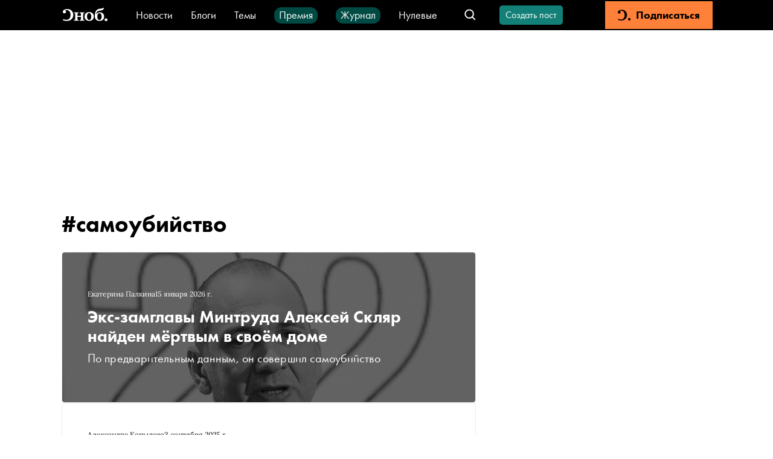

--- FILE ---
content_type: text/html; charset=utf-8
request_url: https://snob.ru/tag/1428/
body_size: 51901
content:
<!doctype html><html data-n-head-ssr lang="ru" data-n-head="%7B%22lang%22:%7B%22ssr%22:%22ru%22%7D%7D"><head ><title>самоубийство — новости и статьи по тегу — Сноб</title><meta data-n-head="ssr" charset="utf-8"><meta data-n-head="ssr" name="viewport" content="width=device-width, initial-scale=1"><meta data-n-head="ssr" data-hid="thumbnail" name="thumbnail" content="https://snob.ru/favicon.ico"><meta data-n-head="ssr" data-hid="og:image" name="og:image" content="https://0d314c86-f76b-45cc-874e-45816116a667.selcdn.net/2b01dc08-f3a7-4a47-8882-0907d1d0efd4.png"><meta data-n-head="ssr" data-hid="apple-mobile-web-app-title" name="apple-mobile-web-app-title" content="snob.ru"><meta data-n-head="ssr" data-hid="robots:max-image-preview" name="robots" content="max-image-preview:large"><meta data-n-head="ssr" name="msapplication-TileColor" content="#da532c"><meta data-n-head="ssr" data-hid="charset" charset="utf-8"><meta data-n-head="ssr" data-hid="mobile-web-app-capable" name="mobile-web-app-capable" content="yes"><meta data-n-head="ssr" data-hid="og:type" name="og:type" property="og:type" content="website"><meta data-n-head="ssr" data-hid="description" name="description" content="Все публикации по #тегу самоубийство. Подробнее по теме «самоубийство» – читайте на сайте Сноб."><meta data-n-head="ssr" data-hid="og:title" property="og:title" content="самоубийство — новости и статьи по тегу — Сноб"><meta data-n-head="ssr" data-hid="twitter:title" property="twitter:title" content="самоубийство — новости и статьи по тегу — Сноб"><meta data-n-head="ssr" data-hid="og:description" property="og:description" content="Все публикации по #тегу самоубийство. Подробнее по теме «самоубийство» – читайте на сайте Сноб."><meta data-n-head="ssr" data-hid="twitter:description" property="twitter:description" content="Все публикации по #тегу самоубийство. Подробнее по теме «самоубийство» – читайте на сайте Сноб."><meta data-n-head="ssr" data-hid="og:site_name" property="og:site_name" content="Сноб"><meta data-n-head="ssr" data-hid="og:url" property="og:url" content="https://snob.ru/tag/1428/"><link data-n-head="ssr" rel="icon" type="image/png" sizes="32x32" href="/favicon-32x32.png"><link data-n-head="ssr" rel="icon" type="image/png" sizes="16x16" href="/favicon-16x16.png"><link data-n-head="ssr" rel="icon" type="image/png" sizes="48x48" href="/favicon-48x48.png"><link data-n-head="ssr" rel="apple-touch-icon" data-hid="apple-touch-icon" sizes="180x180" href="/apple-touch-icon.png"><link data-n-head="ssr" rel="shortcut icon" data-hid="shortcut-icon" href="/favicon-48x48.png"><link data-n-head="ssr" rel="manifest" data-hid="manifest" href="/site.webmanifest"><link data-n-head="ssr" rel="mask-icon" data-hid="mask-icon" href="/safari-pinned-tab.svg" color="#000000"><link data-n-head="ssr" rel="canonical" href="https://snob.ru/tag/1428/"><script data-n-head="ssr" src="https://widget.cloudpayments.ru/bundles/cloudpayments" defer></script><script data-n-head="ssr" src="https://www.google.com/recaptcha/api.js?onload=onloadCallback&amp;render=explicit" async defer></script><script data-n-head="ssr" type="text/javascript" data-hid="yandex-init">window.yaContextCb = window.yaContextCb || []</script><script data-n-head="ssr" data-hid="yandex-context" src="https://yandex.ru/ads/system/context.js" async></script><script data-n-head="ssr" data-hid="gtm-script">if(!window._gtm_init){window._gtm_init=1;(function(w,n,d,m,e,p){w[d]=(w[d]==1||n[d]=='yes'||n[d]==1||n[m]==1||(w[e]&&w[e][p]&&w[e][p]()))?1:0})(window,navigator,'doNotTrack','msDoNotTrack','external','msTrackingProtectionEnabled');(function(w,d,s,l,x,y){w[x]={};w._gtm_inject=function(i){if(w.doNotTrack||w[x][i])return;w[x][i]=1;w[l]=w[l]||[];w[l].push({'gtm.start':new Date().getTime(),event:'gtm.js'});var f=d.getElementsByTagName(s)[0],j=d.createElement(s);j.async=true;j.src='https://www.googletagmanager.com/gtm.js?id='+i;f.parentNode.insertBefore(j,f);};w[y]('GTM-M4WGJ88')})(window,document,'script','dataLayer','_gtm_ids','_gtm_inject')}</script><link rel="preload" href="/_nuxt/cd4363b.js" as="script"><link rel="preload" href="/_nuxt/29f8eaf.js" as="script"><link rel="preload" href="/_nuxt/13c2c50.js" as="script"><link rel="preload" href="/_nuxt/abc1fc8.js" as="script"><link rel="preload" href="/_nuxt/b06021a.js" as="script"><link rel="preload" href="/_nuxt/9ea1eb5.js" as="script"><link rel="preload" href="/_nuxt/ac01eaa.js" as="script"><style data-vue-ssr-id="cfb9325c:0 2cad8b6a:0 0317a110:0 2998b330:0 41447b86:0 7e56e4e3:0 7721ea40:0 51e46e73:0 71576c56:0 3413966d:0 66aaaa64:0 5ef6c3f8:0 2f9fa458:0 752e6c7c:0 7edbcffe:0 19f61913:0 32abb080:0 398e8092:0 3ab6093e:0 066e8d48:0 3835c94d:0 5e58a120:0 72b7af8b:0 790498cd:0 97792450:0 3a8cf7a2:0 2e8484a0:0 767d87c6:0 0ad0422c:0 3044adca:0 d1391884:0 1362fe13:0 3087a26b:0 81d8dbb4:0 263d7f5c:0 3cc48330:0 1ff0c79f:0 8b6c3ee8:0 db14e42e:0 2384f9de:0 836f89c8:0">*,:after,:before{box-sizing:border-box}:after,:before{text-decoration:inherit;vertical-align:inherit}html{cursor:default;line-height:1.5;-moz-tab-size:4;-o-tab-size:4;tab-size:4;-webkit-tap-highlight-color:transparent;-ms-text-size-adjust:100%;-webkit-text-size-adjust:100%;word-break:break-word}body{margin:0}h1{font-size:2em;margin:.67em 0}dl dl,dl ol,dl ul,ol dl,ol ol,ol ul,ul dl,ul ol,ul ul{margin:0}hr{color:inherit;height:0;overflow:visible}main{display:block}nav ol,nav ul{list-style:none;padding:0}nav li:before{content:"\200B"}pre{font-family:monospace,monospace;font-size:1em;overflow:auto;-ms-overflow-style:scrollbar}a{background-color:transparent}abbr[title]{text-decoration:underline;-webkit-text-decoration:underline dotted;text-decoration:underline dotted}b,strong{font-weight:bolder}code,kbd,samp{font-family:monospace,monospace;font-size:1em}small{font-size:80%}audio,canvas,iframe,img,svg,video{vertical-align:middle}audio,video{display:inline-block}audio:not([controls]){display:none;height:0}iframe,img{border-style:none}svg:not([fill]){fill:currentColor}svg:not(:root){overflow:hidden}table{border-collapse:collapse;border-color:inherit;text-indent:0}button,input,select{margin:0}button{overflow:visible;text-transform:none}[type=button],[type=reset],[type=submit],button{-webkit-appearance:button}fieldset{border:1px solid #a0a0a0;padding:.35em .75em .625em}input{overflow:visible}legend{color:inherit;display:table;max-width:100%;white-space:normal}progress{display:inline-block;vertical-align:baseline}select{text-transform:none}textarea{margin:0;overflow:auto;resize:vertical}[type=checkbox],[type=radio]{padding:0}[type=search]{-webkit-appearance:textfield;outline-offset:-2px}::-webkit-inner-spin-button,::-webkit-outer-spin-button{height:auto}::-webkit-input-placeholder{color:inherit;opacity:.54}::-webkit-search-decoration{-webkit-appearance:none}::-webkit-file-upload-button{-webkit-appearance:button;font:inherit}::-moz-focus-inner{border-style:none;padding:0}:-moz-focusring{outline:1px dotted ButtonText}:-moz-ui-invalid{box-shadow:none}details,dialog{display:block}dialog{background-color:#fff;border:solid;color:#000;height:-moz-fit-content;height:fit-content;left:0;margin:auto;padding:1em;position:absolute;right:0;width:-moz-fit-content;width:fit-content}dialog:not([open]){display:none}summary{display:list-item}canvas{display:inline-block}template{display:none}[tabindex],a,area,button,input,label,select,summary,textarea{-ms-touch-action:manipulation}[hidden]{display:none}[aria-busy=true]{cursor:progress}[aria-controls]{cursor:pointer}[aria-disabled=true],[disabled]{cursor:not-allowed}[aria-hidden=false][hidden]{display:inline;display:initial}[aria-hidden=false][hidden]:not(:focus){clip:rect(0,0,0,0);position:absolute}
/*! PhotoSwipe main CSS by Dmytro Semenov | photoswipe.com */.pswp{--pswp-bg:#000;--pswp-placeholder-bg:#222;--pswp-root-z-index:100000;--pswp-preloader-color:rgba(79,79,79,0.4);--pswp-preloader-color-secondary:hsla(0,0%,100%,0.9);--pswp-icon-color:#fff;--pswp-icon-color-secondary:#4f4f4f;--pswp-icon-stroke-color:#4f4f4f;--pswp-icon-stroke-width:2px;--pswp-error-text-color:var(--pswp-icon-color);position:fixed;top:0;left:0;width:100%;height:100%;z-index:var(--pswp-root-z-index);display:none;touch-action:none;opacity:.003;contain:layout style size;-webkit-tap-highlight-color:rgba(0,0,0,0)}.pswp,.pswp:focus{outline:0}.pswp *{box-sizing:border-box}.pswp img{max-width:none}.pswp--open{display:block}.pswp,.pswp__bg{transform:translateZ(0);will-change:opacity}.pswp__bg{opacity:.005;background:var(--pswp-bg)}.pswp,.pswp__scroll-wrap{overflow:hidden}.pswp__bg,.pswp__container,.pswp__content,.pswp__img,.pswp__item,.pswp__scroll-wrap,.pswp__zoom-wrap{position:absolute;top:0;left:0;width:100%;height:100%}.pswp__img,.pswp__zoom-wrap{width:auto;height:auto}.pswp--click-to-zoom.pswp--zoom-allowed .pswp__img{cursor:zoom-in}.pswp--click-to-zoom.pswp--zoomed-in .pswp__img{cursor:move;cursor:grab}.pswp--click-to-zoom.pswp--zoomed-in .pswp__img:active{cursor:grabbing}.pswp--no-mouse-drag.pswp--zoomed-in .pswp__img,.pswp--no-mouse-drag.pswp--zoomed-in .pswp__img:active,.pswp__img{cursor:zoom-out}.pswp__button,.pswp__container,.pswp__counter,.pswp__img{-webkit-user-select:none;-moz-user-select:none;-ms-user-select:none;user-select:none}.pswp__item{z-index:1;overflow:hidden}.pswp__hidden{display:none!important}.pswp__content{pointer-events:none}.pswp__content>*{pointer-events:auto}.pswp__error-msg-container{display:grid}.pswp__error-msg{margin:auto;font-size:1em;line-height:1;color:var(--pswp-error-text-color)}.pswp .pswp__hide-on-close{opacity:.005;will-change:opacity;transition:opacity var(--pswp-transition-duration) cubic-bezier(.4,0,.22,1);z-index:10;pointer-events:none}.pswp--ui-visible .pswp__hide-on-close{opacity:1;pointer-events:auto}.pswp__button{position:relative;display:block;width:50px;height:60px;padding:0;margin:0;overflow:hidden;cursor:pointer;background:none;border:0;box-shadow:none;opacity:.85;-webkit-appearance:none;-webkit-touch-callout:none}.pswp__button:active,.pswp__button:focus,.pswp__button:hover{transition:none;padding:0;background:none;border:0;box-shadow:none;opacity:1}.pswp__button:disabled{opacity:.3;cursor:auto}.pswp__icn{fill:var(--pswp-icon-color);color:var(--pswp-icon-color-secondary);position:absolute;top:14px;left:9px;width:32px;height:32px;overflow:hidden;pointer-events:none}.pswp__icn-shadow{stroke:var(--pswp-icon-stroke-color);stroke-width:var(--pswp-icon-stroke-width);fill:none}.pswp__icn:focus{outline:0}.pswp__img--with-bg,div.pswp__img--placeholder{background:var(--pswp-placeholder-bg)}.pswp__top-bar{position:absolute;left:0;top:0;width:100%;height:60px;display:flex;flex-direction:row;justify-content:flex-end;z-index:10;pointer-events:none!important}.pswp__top-bar>*{pointer-events:auto;will-change:opacity}.pswp__button--close{margin-right:6px}.pswp__button--arrow{position:absolute;top:0;width:75px;height:100px;top:50%;margin-top:-50px}.pswp__button--arrow:disabled{display:none;cursor:default}.pswp__button--arrow .pswp__icn{top:50%;margin-top:-30px;width:60px;height:60px;background:none;border-radius:0}.pswp--one-slide .pswp__button--arrow{display:none}.pswp--touch .pswp__button--arrow{visibility:hidden}.pswp--has_mouse .pswp__button--arrow{visibility:visible}.pswp__button--arrow--prev{right:auto;left:0}.pswp__button--arrow--next{right:0}.pswp__button--arrow--next .pswp__icn{left:auto;right:14px;transform:scaleX(-1)}.pswp__button--zoom{display:none}.pswp--zoom-allowed .pswp__button--zoom{display:block}.pswp--zoomed-in .pswp__zoom-icn-bar-v{display:none}.pswp__preloader{position:relative;overflow:hidden;width:50px;height:60px;margin-right:auto}.pswp__preloader .pswp__icn{opacity:0;transition:opacity .2s linear;animation:pswp-clockwise .6s linear infinite}.pswp__preloader--active .pswp__icn{opacity:.85}@keyframes pswp-clockwise{0%{transform:rotate(0deg)}to{transform:rotate(1turn)}}[dir=ltr] .pswp__counter{margin-left:20px}[dir=rtl] .pswp__counter{margin-right:20px}.pswp__counter{height:30px;margin-top:15px;font-size:14px;line-height:30px;color:var(--pswp-icon-color);text-shadow:1px 1px 3px var(--pswp-icon-color-secondary);opacity:.85}.pswp--one-slide .pswp__counter{display:none}
:root{--primary-color--rgb:18,128,118;--special-color--rgb:227,0,0;--subscription-color--rgb:255,129,57;--accent-color:#f6d523;--donate-color:#f6d523;--donate-mate-color:#ffe34e;--primary-color:rgb(var(--primary-color--rgb));--primary-mate-color:#0fac9f;--secondary-color:grey;--secondary-mate-color:#a7a6a6;--special-color:rgb(var(--special-color--rgb));--special-mate-color:#f61616;--black-color:#000;--black-mate-color:#000;--white-color:#fff;--white-mate-color:#fff;--gray-x-dark-color:#54524f;--gray-dark-color:#666;--gray-color:#9b9b9b;--gray-light-color:#ababab;--gray-x-light-color:#ebebeb;--white-smoke-color:#f1f1f1;--seashell-color:#fff5ee;--subscription-color:#ff8139;--subscription-mate-color:#ff9153;--side-padding:0;--bottom-padding:93px;--vertical-padding:36px;--font-family:"Futura PT",Arial,Helvetica,sans-serif;--post-content-font-family:Lora,"Times New Roman",Times,serif;--sber-font:"SB Sans Display";--hover-opacity:0.7;--navbar-height:50px;--navbar-z-index:20}@media (max-width:1439px){:root{--side-padding:50px}}@media (max-width:1023px){:root{--vertical-padding:24px}}@media (max-width:767px){:root{--side-padding:16px}}
@font-face{font-family:"Arial";src:local(Arial Bold);size-adjust:93.5%;font-weight:700}@font-face{font-family:"Arial";src:local(Arial);size-adjust:85%;font-weight:400}@font-face{font-family:"Helvetica";src:local(Helvetica Bold);size-adjust:93.5%;font-weight:700}@font-face{font-family:"Helvetica";src:local(Helvetica);size-adjust:85%;font-weight:400}@font-face{font-family:"Futura PT";src:url(/blogs/fonts/Futura-PT_Book.woff2) format("woff2"),url(/blogs/fonts/Futura-PT_Book.woff) format("woff");font-weight:400;font-style:normal}@font-face{font-family:"Futura PT";src:url(/blogs/fonts/Futura-PT_Heavy.woff2) format("woff2"),url(/blogs/fonts/Futura-PT_Heavy.woff) format("woff");font-weight:800;font-style:normal}@font-face{font-family:"Lora";font-style:normal;font-weight:400;src:url(/blogs/fonts/Lora-Regular.woff2) format("woff2"),url(/blogs/fonts/Lora-Regular.woff) format("woff")}@font-face{font-family:"Lora";font-style:italic;font-weight:400;src:url(/blogs/fonts/Lora-Italic.woff2) format("woff2"),url(/blogs/fonts/Lora-Italic.woff) format("woff")}@font-face{font-family:"Lora";font-style:normal;font-weight:700;src:url(/blogs/fonts/Lora-Bold.woff2) format("woff2"),url(/blogs/fonts/Lora-Bold.woff) format("woff")}@font-face{font-family:"Lora";font-style:italic;font-weight:700;src:url(/blogs/fonts/Lora-BoldItalic.woff2) format("woff2"),url(/blogs/fonts/Lora-BoldItalic.woff) format("woff")}@font-face{font-family:"SB Sans Display";font-style:normal;font-weight:600;src:url(/blogs/fonts/sber/sbsans-display-semibold.otf)}:root{font-family:var(--font-family);word-break:normal}a{color:var(--black-color);text-decoration:none}button{font-family:var(--font-family)}.page-enter-active,.page-leave-active{transition:opacity .1s}.page-enter,.page-leave-to{opacity:0}ul,ul li{margin:0;padding:0;text-indent:0;list-style-type:none}figure{margin:0}body{max-width:100%!important;background-color:var(--white-color)!important}.pswp--open{display:flex;justify-content:center}svg:not([fill]).pswp__icn{fill:var(--pswp-icon-color)}.pswp__button--arrow{width:148px}@media (max-width:1023px){.pswp__button--arrow{display:none}}.pswp:not(.pswp--one-slide) .pswp__button--arrow:disabled{display:block;opacity:.6}.pswp__button--close{position:absolute;right:24px;top:24px;width:60px;height:60px}.pswp__custom-caption{position:absolute;bottom:24px;max-width:600px;margin-left:16px;margin-right:16px;padding:10px;border-radius:8px;background:rgba(0,0,0,.62);font-size:16px;color:#fff;text-align:center}.pswp__custom-caption .counter{font-size:14px;color:#cbcbcb}.pswp__custom-caption a{color:#fff;text-decoration:underline}.hidden-caption-content{display:none}
.modal-overlay{position:fixed;top:0;right:0;bottom:0;left:0;display:flex;align-items:center;justify-content:center;background-color:rgba(0,0,0,.7);z-index:999}
.nuxt-progress{position:fixed;top:0;left:0;right:0;height:2px;width:0;opacity:1;transition:width .1s,opacity .4s;background-color:#000;z-index:999999}.nuxt-progress.nuxt-progress-notransition{transition:none}.nuxt-progress-failed{background-color:red}
.app__main-content[data-v-cb9a73a0]{position:relative;width:100%;box-sizing:border-box!important;padding:0 var(--side-padding);margin:0 auto;max-width:1248px;min-height:calc(100vh - var(--navbar-height))}@media (max-width:767px){.app__main-content[data-v-cb9a73a0]{max-width:100vw}}
.app-navbar[data-v-01dc46c6]{position:sticky;top:0;left:0;height:var(--navbar-height);box-sizing:border-box;padding:2px 100px;color:#fff;background:#000;white-space:nowrap;z-index:var(--navbar-z-index)}.app-navbar__banner[data-v-01dc46c6]{margin-right:20px}.app-navbar__search[data-v-01dc46c6]{margin-left:auto}.app-navbar__items[data-v-01dc46c6]{display:flex;flex-wrap:wrap;height:27px;justify-content:center;align-items:baseline;grid-row-gap:20px;row-gap:20px;overflow:hidden}.app-navbar__content[data-v-01dc46c6]{display:flex;align-items:center;width:100%;height:100%;margin-left:auto;margin-right:auto;max-width:1440px}.app-navbar__logo[data-v-01dc46c6]{display:flex;align-items:center;justify-content:center;height:45px;margin-right:40px}@media (max-width:767px){.app-navbar__logo[data-v-01dc46c6]{width:45px;margin-right:20px}}.app-navbar__wrapper[data-v-01dc46c6]{font:400 18px/18px var(--font-family);margin-right:30px}.app-navbar__wrapper[data-v-01dc46c6] a{color:var(--white-color)}.app-navbar__link[data-v-01dc46c6]{box-sizing:border-box;display:flex;height:27px;align-items:center}.app-navbar__link_green[data-v-01dc46c6]{padding:4px 8px 5px;border-radius:12px;background-color:#004a44}.app-navbar__create-post[data-v-01dc46c6]{margin-left:26px}.app-navbar__auth[data-v-01dc46c6]{margin-left:35px}.app-navbar__subscription[data-v-01dc46c6]{min-width:178px;height:100%;margin-left:35px}.app-navbar__menu-button--desktop[data-v-01dc46c6]{display:none;margin-left:20px;margin-right:20px}.app-navbar__menu-button--touch[data-v-01dc46c6]{display:none}@media (max-width:1199px){.app-navbar[data-v-01dc46c6]{padding:2px 2px 2px 12px}}@media (max-width:1023px){.app-navbar[data-v-01dc46c6]{padding-left:0}.app-navbar__logo[data-v-01dc46c6]{margin-left:0}.app-navbar__create-post[data-v-01dc46c6],.app-navbar__wrapper[data-v-01dc46c6]{display:none}.app-navbar__menu-button--desktop[data-v-01dc46c6]{display:block}}@media (max-width:767px){.app-navbar[data-v-01dc46c6]{padding:0 18px}.app-navbar__logo[data-v-01dc46c6]{margin-left:0}.app-navbar__auth[data-v-01dc46c6]{margin-left:24px}.app-navbar__menu-button--desktop[data-v-01dc46c6],.app-navbar__subscription[data-v-01dc46c6]{display:none}.app-navbar__menu-button--touch[data-v-01dc46c6]{display:flex;align-items:center;justify-content:center;width:45px;height:45px;margin-left:20px}}
.menu-button[data-v-e30a7c14]{cursor:pointer;height:45px;width:45px;display:flex;justify-content:center;align-items:center}.menu-button-icon[data-v-e30a7c14]{color:var(--white-color)}
.v-icon[data-v-323fb57e]{width:1em;height:1em;vertical-align:middle;fill:currentColor}
.navbar-logo__full-logo[data-v-749f6721]{height:34px;width:82px;background-image:url(/_nuxt/img/logo-header.6af85b2.svg);background-size:cover}.navbar-logo__icon-logo[data-v-749f6721]{display:none;color:#fff;font-size:22px}@media (max-width:767px){.navbar-logo__full-logo[data-v-749f6721]{display:none}.navbar-logo__icon-logo[data-v-749f6721]{display:block;width:28px!important;height:24px!important}}
.navbar-search-group[data-v-3462385e]{display:flex;align-items:center}.navbar-search-group__search[data-v-3462385e]{margin-left:auto}.navbar-search-group__search-icon[data-v-3462385e]{width:45px;height:45px;display:flex;justify-content:center;align-items:center;color:var(--white-color)}.navbar-search-group__search-icon__open-handler[data-v-3462385e]{width:24px!important;height:24px!important}.navbar-search-group__search-icon__close-handler[data-v-3462385e]{width:14px!important;height:14px!important}.navbar-search-group__search-icon__mobile-close-handler[data-v-3462385e]{display:none}@media (max-width:767px){.navbar-search-group[data-v-3462385e]{margin-left:auto}.navbar-search-group__search-icon__open-handler[data-v-3462385e]{width:24px!important;height:24px!important}.navbar-search-group__search-icon__close-handler[data-v-3462385e]{display:none}.navbar-search-group__search-icon__mobile-close-handler[data-v-3462385e]{display:block;color:var(--primary-color);width:24px!important;height:24px!important}.navbar-search-group__search[data-v-3462385e]{position:fixed;top:50px;left:0;height:50px;width:100%;background:var(--black-color);padding:4px 16px 12px}.navbar-search-group__search-inactive[data-v-3462385e]{display:none}}
.navbar-search[data-v-10420090]{position:relative;white-space:normal;display:flex;align-items:center}.navbar-search__form[data-v-10420090]{display:flex;align-items:center;height:34px;width:260px;padding:7px 13px;background:var(--white-color);border:1px solid #ababab;border-radius:4px}.navbar-search__form[focus-within][data-v-10420090]{outline:2px solid #128076}.navbar-search__form[data-v-10420090]:focus-within{outline:2px solid #128076}.navbar-search__form__icon[data-v-10420090]{display:flex;flex-shrink:0;color:var(--gray-light-color);margin-right:10px;width:18px!important;height:18px!important}.navbar-search__form__icon-close[data-v-10420090]{color:var(--gray-light-color);width:24px!important;height:24px!important}.navbar-search__form__button-close[data-v-10420090]{cursor:pointer;margin-right:16px;padding-right:16px;border:none;border-right:1px solid var(--gray-x-light-color)}.navbar-search__form__button-find[data-v-10420090]{cursor:pointer;border:0;padding:0}.navbar-search__form[data-v-10420090] input{padding:0;border:0;width:100%;outline:none;font:400 18px/20px var(--font-family);letter-spacing:.1px}.navbar-search__form[data-v-10420090] button{margin-left:auto;color:var(--primary-color);background:var(--white-color);font:600 14px/20px var(--font-family);letter-spacing:.1px}@media (max-width:767px){.navbar-search__form[data-v-10420090]{width:100%;height:38px}.navbar-search__form[data-v-10420090] input{width:100%}.navbar-search__form__button-close[data-v-10420090]{display:block}.navbar-search__form__button-find[data-v-10420090]{margin-left:0}}
.v-button.v-button-rounded[data-v-2e9da174]{font-size:16px;font-weight:400;line-height:20px;letter-spacing:normal;text-transform:none;height:32px;padding:0 8px;min-width:100px}.v-button.v-button-rounded[data-v-2e9da174],.v-button.v-button-rounded[data-v-2e9da174]:focus{border-radius:5px}@media (hover:hover){.v-button.v-button-rounded[data-v-2e9da174]:hover{--button-color:var(--theme-color);opacity:.6}}.v-button.v-button-rounded--activated[data-v-2e9da174]{color:var(--secondary-color)}.v-button.v-button-rounded--activated[data-v-2e9da174],.v-button.v-button-rounded--activated[data-v-2e9da174]:hover{--button-color:#ebebeb}
.v-button{--theme-color:var(--primary-color);--mate-color:var(--primary-mate-color);--button-color:var(--theme-color);-webkit-appearance:none;-moz-appearance:none;appearance:none;display:flex;align-items:center;justify-content:center;border:2px solid var(--button-color);background-color:var(--button-color);cursor:pointer;color:var(--white-color);font-weight:800;font-family:inherit;text-align:center;-webkit-user-select:none;-moz-user-select:none;-ms-user-select:none;user-select:none;transition-property:opacity,color,border-color,background-color;transition-duration:.2s;white-space:nowrap;max-width:100%;overflow:hidden}@media (hover:hover){.v-button:hover{--button-color:var(--mate-color)}}.v-button:focus{border-radius:0}.v-button:active:not(:focus){outline:none}.v-button[disabled]{pointer-events:none;opacity:.4}.v-button--mode-filled{font-size:16px;line-height:19px;height:42px;padding:0 26px;min-width:240px}.v-button--mode-outline{background-color:transparent;border-width:3px;color:var(--button-color);font-size:13px;line-height:19px;height:40px;padding-left:14px;padding-right:19px;letter-spacing:1px;text-transform:uppercase}.v-button--size-small{font-size:14px;height:30px;min-width:136px}.v-button__text{overflow:hidden;text-overflow:ellipsis}
.navbar-auth[data-v-91c5a336]{position:relative;display:flex;align-items:center;cursor:pointer}.navbar-auth__control[data-v-91c5a336]{font-size:16px;height:45px;display:block;line-height:45px;font-weight:800;color:#fff;text-decoration:none;cursor:pointer}@media (hover:hover){.navbar-auth__control[data-v-91c5a336]:hover{opacity:var(--hover-opacity)}}.navbar-auth__username[data-v-91c5a336]{max-width:100px;margin-right:8px;text-overflow:ellipsis;overflow:hidden;white-space:nowrap;color:var(--white-color);font-size:16px;font-weight:800;text-decoration:none}@media (hover:hover){.navbar-auth__username[data-v-91c5a336]:hover{opacity:var(--hover-opacity)}}.navbar-auth__user-avatar[data-v-91c5a336]{width:24px;height:24px;border:1px solid var(--primary-mate-color);border-radius:50%;margin-right:6px}.navbar-auth__profile-menu.navbar-auth__profile-menu--opened[data-v-91c5a336]{left:50%;display:block}@media (max-width:767px){.navbar-auth__profile-menu.navbar-auth__profile-menu--opened[data-v-91c5a336]{left:-56px}.navbar-auth__profile-menu-triangle[data-v-91c5a336]{left:85%}.navbar-auth__username[data-v-91c5a336]{display:none}}
.navbar-subscription[data-v-69b2cb66]{-webkit-appearance:none;-moz-appearance:none;appearance:none;display:flex;align-items:center;justify-content:center;height:100%;width:100%;text-decoration:none;color:#000;background-color:var(--subscription-color);transition-property:opacity,background-color;transition-duration:.2s;border:none;cursor:pointer}@media (hover:hover){.navbar-subscription[data-v-69b2cb66]:hover{background-color:var(--subscription-mate-color)}}.navbar-subscription__text[data-v-69b2cb66]{font-size:18px;line-height:22px;font-weight:800}.navbar-subscription__icon[data-v-69b2cb66]{font-size:22px;margin-right:8px}
.aside[data-v-7a7d5326]{box-sizing:border-box;top:0;height:100%;overflow:scroll;display:flex;visibility:hidden;flex-direction:column;z-index:9999;width:100%;text-align:left;max-width:0;position:absolute;left:-999999px}.aside.aside--active[data-v-7a7d5326]{visibility:visible;max-width:100%;position:fixed;left:0}.aside__content-wrapper[data-v-7a7d5326]{width:0;height:100%;transition:width .15s ease;z-index:9999}.aside__content-wrapper.aside__content-wrapper--active[data-v-7a7d5326]{width:-moz-fit-content;width:fit-content}.aside__content[data-v-7a7d5326]{opacity:0;transition:opacity .3s ease-in;background-color:var(--white-color);padding:12px 20px 20px;width:100%;height:100%}.aside__content__subscription[data-v-7a7d5326]{display:none}.aside__content__items[data-v-7a7d5326]{font:400 18px/20px var(--font-family);display:flex;align-items:center;padding:16px 0}.aside__content__decorated[data-v-7a7d5326]{display:block;width:-moz-fit-content;width:fit-content;margin:16px 0;padding:4px 8px 5px;border:1px solid var(--primary-color);border-radius:4px;font:400 18px/20px var(--font-family);color:var(--primary-color)}.aside__content__decorated__icon[data-v-7a7d5326]{height:15px;margin-bottom:4px}.aside__content__decorated+.aside__content__decorated[data-v-7a7d5326]{margin-top:32px}.aside__content__social-links[data-v-7a7d5326]{padding:27px 0;margin:32px 0;border-top:1px solid var(--gray-x-light-color);border-bottom:1px solid var(--gray-x-light-color);color:var(--black-color)}.aside__content__links[data-v-7a7d5326]{font:400 16px/27px var(--font-family)}.aside__content__links__container[data-v-7a7d5326]{display:flex;flex-direction:column;grid-gap:6px;gap:6px;margin-top:32px;margin-bottom:28px}.aside__content__links-green[data-v-7a7d5326]{color:var(--primary-color)}.aside__content.aside__content--active[data-v-7a7d5326]{opacity:1}.aside__paranja[data-v-7a7d5326]{position:absolute;left:0;right:0;top:0;bottom:0;background-color:var(--black-color);opacity:.5}.aside__close-block[data-v-7a7d5326]{display:flex;align-items:center;margin-bottom:40px}.aside__close[data-v-7a7d5326]{position:relative;top:1px;font-size:16px;font-weight:700;background:none;border:none;cursor:pointer;text-align:left;margin-right:20px}@media (max-width:767px){.aside__content[data-v-7a7d5326]{padding:0 20px;max-height:calc(100% - 50px);overflow-y:scroll}.aside__content__subscription[data-v-7a7d5326]{display:block;height:50px;margin:0 -20px}.aside__content-wrapper.aside__content-wrapper--active[data-v-7a7d5326]{width:100%}.aside[data-v-7a7d5326]{top:var(--navbar-height);z-index:var(--navbar-z-index)}.aside__close-block[data-v-7a7d5326]{display:none}}
.snob-logo[data-v-9885c642]{background-size:cover}.snob-logo--large[data-v-9885c642]{height:37px;width:124px}.snob-logo--medium[data-v-9885c642]{height:26px;width:86px}.snob-logo--light[data-v-9885c642]{background-image:url(/_nuxt/img/logo.3dccac6.svg)}.snob-logo--dark[data-v-9885c642]{background-image:url(/_nuxt/img/logo-dark.090d38c.svg)}
.social-links[data-v-3db31198]{display:flex;flex-wrap:wrap;grid-row-gap:24px;row-gap:24px;align-items:center}.social-links__item[data-v-3db31198]{margin-right:28px}.social-links__item[data-v-3db31198]:last-child{margin-right:0}.social-links__icon[data-v-3db31198]{font-size:24px;color:var(--white-color)}.social-links__icon-black[data-v-3db31198]{color:var(--black-color)}
.tag-read[data-v-72b99250]{display:flex;justify-content:center}
.content-list__title[data-v-44afc03a]{font-size:38px;line-height:40px}.content-list__filters[data-v-44afc03a]{grid-gap:20px;gap:20px;display:flex;margin-bottom:36px}.content-list__items[data-v-44afc03a]{margin-bottom:36px}.content-list__items-list[data-v-44afc03a],.content-list__items-list-item[data-v-44afc03a]{display:flex;flex-direction:column;grid-gap:36px;gap:36px}@media (max-width:767px){.content-list__title[data-v-44afc03a]{font-size:28px;line-height:32px}.content-list__filters[data-v-44afc03a]{margin-bottom:24px}.content-list__items[data-v-44afc03a]{margin-bottom:16px}.content-list__items-list[data-v-44afc03a],.content-list__items-list-item[data-v-44afc03a]{grid-gap:16px;gap:16px}}
@keyframes moveOutTop-data-v-3bb20716{0%{top:50px;background:unset}to{top:-100px;transform:translateY(-100%)}}.top-ad-block__sticky.hidden[data-v-3bb20716]{animation:moveOutTop-data-v-3bb20716 .4s ease-in-out forwards}.top-ad-block__sticky[data-v-3bb20716]{position:sticky;top:50px;z-index:25;padding-top:22px;background:#fff}.top-ad-block[data-v-3bb20716]{--height:252px;height:var(--height);max-height:var(--height);overflow:hidden;margin-top:24px}.top-ad-block__mobile[data-v-3bb20716]{display:none}@media (max-width:1023px){.top-ad-block[data-v-3bb20716]{--height:402px;display:flex;justify-content:center;align-items:center;height:calc(var(--height) + 24px);min-height:calc(var(--height) + 24px);max-height:unset;background-color:#f5f5f5;margin:0 calc(var(--side-padding)*-1);padding:12px 0}.top-ad-block__desktop[data-v-3bb20716]{display:none}.top-ad-block__mobile[data-v-3bb20716]{width:100%;display:block}}
.adv_link[data-v-23324b3c]{display:none!important}@media (max-width:1023px){.adv_link[data-v-23324b3c]{display:block!important;position:absolute;color:var(--primary-color);font-family:var(--font-family)}}.in-content_ad[data-v-23324b3c]{margin-bottom:-16px}@media (max-width:1023px){.in-content_ad[data-v-23324b3c]{--height:402px;min-height:calc(var(--height) + 24px);background-color:#f5f5f5;margin:0 calc(var(--side-padding)*-1);display:flex;align-items:center;justify-content:center;margin-top:24px}}.in-content_parallax[data-v-23324b3c]{margin-top:-16px}@media (max-width:1023px){.in-content_parallax[data-v-23324b3c]{margin-top:0}.in-content_parallax .adfox-ad[data-v-23324b3c] div:first-child{padding-bottom:0}.in-content_parallax .adfox-ad[data-v-23324b3c]:empty{margin-top:-16px}}.in-content_ad[data-v-23324b3c]:empty{display:none}.adfox-ad[data-v-23324b3c]{overflow-x:hidden;max-width:calc(100vw - var(--side-padding)*2)}@media (max-width:1023px){.adfox-ad[data-v-23324b3c]{max-width:unset;width:100%}}
.v-grid-layout[data-v-07c37821]{position:relative;display:grid;grid-template-columns:1fr calc(300px + var(--vertical-padding));justify-items:center;grid-column-gap:90px;-moz-column-gap:90px;column-gap:90px;width:100%;background:var(--white-color)}.v-grid-layout__main[data-v-07c37821]{padding-left:var(--vertical-padding);width:100%;min-height:0;min-width:0}.v-grid-layout__side[data-v-07c37821]{width:calc(300px + var(--vertical-padding))}@media (max-width:1439px){.v-grid-layout[data-v-07c37821]{justify-content:center}}@media (max-width:1199px){.v-grid-layout[data-v-07c37821]{grid-template-columns:1fr}.v-grid-layout__main[data-v-07c37821]{padding-left:0;max-width:612px}.v-grid-layout__side[data-v-07c37821]{display:none}}
.theme__item__text-on-image[data-v-3ca7d767]{padding:42px;top:0;color:var(--white-color);position:relative}.theme__item__image-container[data-v-3ca7d767]{border-radius:5px;border:1px solid var(--gray-x-light-color);position:relative;width:100%;overflow:hidden;display:flex;justify-content:center;flex-direction:column;min-height:250px}.theme__item__image-container[data-v-3ca7d767]:before{content:"";position:absolute;background-image:var(--bg-image);background-repeat:no-repeat;background-size:cover;filter:brightness(40%);transition:all .5s ease-in-out;left:0;top:0;bottom:0;right:0}@media (hover:hover){.theme__item__image-container[data-v-3ca7d767]:hover:before{transform:scale(1.1)}}@media (max-width:767px){.theme__item__text-on-image[data-v-3ca7d767]{padding:24px}}
.theme__item-info[data-v-b81a2dce]{display:flex;grid-gap:24px;gap:24px;margin-bottom:12px;font-size:12px;font-family:var(--post-content-font-family);line-height:20px}.theme__item-info__type[data-v-b81a2dce]{font:600 12px/19px var(--font-family);letter-spacing:.02em;text-transform:uppercase;color:#fff}.theme__item-info__type__contrast[data-v-b81a2dce]{color:var(--subscription-color)}@media (max-width:767px){.theme__item-info__type__contrast[data-v-b81a2dce]{display:inline-flex;box-sizing:border-box;padding:1px 6px;border-radius:4px;background-color:#fff2eb;height:-moz-fit-content;height:fit-content}}
.text_block-title[data-v-2da91c10]{font-size:28px;font-weight:600;line-height:32px;margin-bottom:8px}@media (hover:hover){.text_block-title[data-v-2da91c10]:hover{-webkit-text-decoration-line:underline;text-decoration-line:underline;color:var(--primary-color)}.text_block-title-on-image[data-v-2da91c10]:hover{color:var(--white-color)}}.text_block-desc[data-v-2da91c10]{font-size:20px;line-height:128%;letter-spacing:.1px}@media (max-width:767px){.text_block-title[data-v-2da91c10]{font-size:20px;line-height:24px}.text_block-desc[data-v-2da91c10]{display:none;font-size:16px}}
.theme__item__text[data-v-03bb4c13]{padding:42px}.theme__item__bordered[data-v-03bb4c13]{border-radius:5px;border:1px solid var(--gray-x-light-color)}@media (max-width:767px){.theme__item__text[data-v-03bb4c13]{padding:24px}}
.message-with-button[data-v-3d286dcd]{display:flex;align-items:center;flex-direction:column;padding:36px 24px;border:1px solid var(--subscription-color);background-color:rgba(255,129,57,.04);border-radius:5px}.message-with-button__text[data-v-3d286dcd]{max-width:400px;text-align:center;margin-bottom:24px}.message-with-button__header[data-v-3d286dcd]{font:600 20px/127% var(--font-family);margin-bottom:4px}.message-with-button__caption[data-v-3d286dcd]{font:400 16px/127% var(--font-family)}.message-with-button__button[data-v-3d286dcd]{max-width:200px;height:36px;width:100%;display:flex;align-items:center;justify-content:center;background:var(--subscription-color);border-radius:5px;color:#fff;font:600 14px/19px var(--font-family)}.message-with-button__button a[data-v-3d286dcd],.message-with-button__button a[data-v-3d286dcd]:hover{color:#fff}@media (max-width:767px){.message-with-button[data-v-3d286dcd]{padding:24px}.message-with-button__text[data-v-3d286dcd]{margin-bottom:16px;text-align:left}.message-with-button__header[data-v-3d286dcd]{font-size:19px}.message-with-button__button[data-v-3d286dcd]{max-width:100%}}
.load-more-posts[data-v-d12a091a]{width:100%}.load-more-posts.v-button[data-v-d12a091a]{font-size:14px;height:46px;text-transform:none}.load-more-posts__icon[data-v-d12a091a]{font-size:16px;margin-right:11px;animation:spin-data-v-d12a091a .75s ease-in-out infinite;animation-play-state:paused}.load-more-posts--loading .load-more-posts__icon[data-v-d12a091a]{animation-play-state:running}@keyframes spin-data-v-d12a091a{0%{transform:rotate(0deg)}to{transform:rotate(1turn)}}
.side-ad-block[data-v-97b078cc]{max-width:300px;padding-top:var(--vertical-padding);height:100%}.side-ad-block__600x300[data-v-97b078cc]{margin-bottom:var(--vertical-padding)!important}.side-ad-block__300x250[data-v-97b078cc]{margin:0!important}.sticky-top[data-v-97b078cc]{top:var(--navbar-height)}.sticky-middle[data-v-97b078cc],.sticky-top[data-v-97b078cc]{position:sticky;height:-moz-fit-content;height:fit-content}.sticky-middle[data-v-97b078cc]{top:95px}
.top-bottom-block[data-v-7a66c4b6]{--desktop-height:250px;--mobile-height:0;min-height:var(--desktop-height);position:relative;width:100%;text-align:center;background:var(--white-color);padding:var(--vertical-padding) 0}.top-bottom-block__mobile[data-v-7a66c4b6]{display:none}@media (max-width:1023px){.top-bottom-block[data-v-7a66c4b6]{--height:402px;min-height:calc(var(--height) + 24px);background-color:#f5f5f5;margin:0 calc(var(--side-padding)*-1);display:flex;justify-content:center;align-items:center;width:unset;margin-top:24px}.top-bottom-block__desktop[data-v-7a66c4b6]{display:none}.top-bottom-block__mobile[data-v-7a66c4b6]{display:block;width:100%}}
.footer[data-v-52c17548]{position:relative;background:#000;padding:90px calc(50% - 590px) 200px;margin-bottom:-150px;color:var(--gray-light-color);font:400 14px/18px var(--font-family)}.footer__block[data-v-52c17548]{margin:0 50px}.footer__content[data-v-52c17548]{display:flex;width:calc(100% - 100px);border:solid var(--gray-x-dark-color);border-width:1px 0;margin:32px 50px 24px;padding:32px 0}.footer__content__links[data-v-52c17548]{display:flex;flex-wrap:wrap;width:66%;grid-row-gap:28px;row-gap:28px}.footer__content__links__column[data-v-52c17548]{width:33%}.footer__content__promo[data-v-52c17548]{display:flex;min-height:100%;align-items:center;flex-direction:column;justify-content:space-between;padding-left:45px;padding-bottom:20px;border-left:1px solid var(--gray-x-dark-color)}.footer__content__promo__divider[data-v-52c17548]{width:100%;border-top:1px solid var(--gray-x-dark-color)}.footer__inner[data-v-52c17548]{display:flex;flex-wrap:wrap;width:calc(100% - 100px);border:solid var(--gray-x-dark-color);border-width:1px 0 0;margin:24px 50px 0;padding:32px 0 24px;grid-row-gap:24px;row-gap:24px}@media (max-width:1199px){.footer__content[data-v-52c17548]{flex-wrap:wrap-reverse;padding-top:0}.footer__content__promo[data-v-52c17548]{width:100%;border-left:0;flex-direction:row;border-bottom:1px solid var(--gray-x-dark-color);margin-bottom:24px;padding:24px 16px 24px 0}.footer__content__promo__divider[data-v-52c17548]{height:100%;width:unset;border-top:unset;border-left:1px solid var(--gray-x-dark-color)}.footer__content__links[data-v-52c17548]{width:100%}}@media (max-width:1023px){.footer__content__promo[data-v-52c17548]{grid-gap:32px;gap:32px;flex-direction:column;padding-right:unset}.footer__content__promo__magazine[data-v-52c17548],.footer__content__promo__subscription[data-v-52c17548]{width:100%}.footer__content__promo__divider[data-v-52c17548]{width:100%;height:unset;border-left:unset;border-top:1px solid var(--gray-x-dark-color)}}@media (max-width:767px){.footer[data-v-52c17548]{padding:50px 15px 150px}.footer__block[data-v-52c17548]{margin:0}.footer__content[data-v-52c17548]{width:100%;margin:32px 0}.footer__content__links[data-v-52c17548]{grid-row-gap:32px;row-gap:32px}.footer__content__links__column[data-v-52c17548]{width:100%}.footer__inner[data-v-52c17548]{width:100%;margin:32px 0 0;grid-row-gap:16px;row-gap:16px}}
.footer-column[data-v-9c84563a]{font:400 18px/22px var(--font-family)}.footer-column__title[data-v-9c84563a]{font:600 14px/22px var(--font-family);color:var(--white-color);text-transform:uppercase;margin-bottom:8px}.footer-column__link[data-v-9c84563a]{display:block;color:var(--white-color);text-decoration:none;margin-bottom:8px}.footer-column__link--decoration[data-v-9c84563a]{width:-moz-fit-content;width:fit-content;padding:4px 6px;margin-left:-6px;border-radius:8px}.footer-column__link--decoration__orange[data-v-9c84563a]{background:var(--subscription-color)}.footer-column__link--decoration__green[data-v-9c84563a]{background:#064d46}@media (max-width:767px){.footer-column__link--hide-mobile[data-v-9c84563a]{display:none}}
.app-footer-magazine[data-v-164af4cd]{width:391px;border-radius:8px;background:#294240;display:flex;color:#fff}@media (max-width:1023px){.app-footer-magazine[data-v-164af4cd]{min-height:142px;width:100%}}.app-footer-magazine__cover-container[data-v-164af4cd]{border-radius:8px;min-width:164px;background:#2b5c58;display:flex;justify-content:center;align-items:center}@media (max-width:1023px){.app-footer-magazine__cover-container[data-v-164af4cd]{min-width:120px}}.app-footer-magazine__cover[data-v-164af4cd]{border-radius:2px;box-shadow:2px 6px 9px 2px rgba(0,0,0,.41);height:127px;transition:transform .3s ease}@media (max-width:1023px){.app-footer-magazine__cover[data-v-164af4cd]{height:115px}}.app-footer-magazine__text[data-v-164af4cd]{display:flex;flex-direction:column;padding:16px}.app-footer-magazine__text__title[data-v-164af4cd]{font-weight:600;font-size:14px;line-height:22px;text-transform:uppercase;margin-bottom:4px}@media (max-width:1023px){.app-footer-magazine__text__title[data-v-164af4cd]{margin-bottom:10px}}.app-footer-magazine__text__desc[data-v-164af4cd]{font-weight:400;font-size:16px;margin-bottom:10px}.app-footer-magazine.hovering .app-footer-magazine__cover[data-v-164af4cd]{transform:scale(1.1)}@media (max-width:767px){.app-footer-magazine.hovering .app-footer-magazine__cover[data-v-164af4cd]{transform:none}}
.app-footer-subscription__header[data-v-36e6435d]{font:600 14px/22px var(--font-family);color:var(--white-color);text-transform:uppercase}.app-footer-subscription__caption[data-v-36e6435d]{margin-top:4px;font:400 16px/21px var(--font-family);color:var(--white-color)}.app-footer-subscription form[data-v-36e6435d]{display:flex;align-items:center;margin-top:12px;background:var(--white-color)}.app-footer-subscription form input[data-v-36e6435d]{padding:10px 13px;max-width:206px;font:400 18px/20px var(--font-family);color:var(--black-color);outline:none;border:0}.app-footer-subscription form input[data-v-36e6435d] ::-moz-placeholder{color:var(--gray-x-dark-color)}.app-footer-subscription form input[data-v-36e6435d] :-ms-input-placeholder{color:var(--gray-x-dark-color)}.app-footer-subscription form input[data-v-36e6435d] ::placeholder{color:var(--gray-x-dark-color)}.app-footer-subscription form button[data-v-36e6435d]{box-sizing:content-box;background:var(--white-color);color:var(--primary-color);width:70px;padding:0 10px 0 13px;font:600 14px/20px var(--font-family);border:solid var(--black-color);border-width:0 0 0 1px;cursor:pointer;text-align:center}@media (max-width:1023px){.app-footer-subscription[data-v-36e6435d]{width:100%}.app-footer-subscription form[data-v-36e6435d]{max-width:none;width:100%}.app-footer-subscription form input[data-v-36e6435d]{max-width:none;width:calc(100% - 94px)}}
.app-footer-disclaimer[data-v-12e3ff00]{width:40%;margin:0}@media (max-width:1023px){.app-footer-disclaimer[data-v-12e3ff00]{order:4;width:100%;margin:0}}
.forbidden-organizations-notice[data-v-2feb2bbc]{box-sizing:border-box;width:28%;padding:0 35px}.forbidden-organizations-notice__link[data-v-2feb2bbc]{color:var(--gray-light-color);font-size:14px;line-height:18px;white-space:nowrap;text-decoration:underline}@media (max-width:1023px){.forbidden-organizations-notice[data-v-2feb2bbc]{box-sizing:content-box;order:3;width:100%;padding:0}}
.legal-info[data-v-208cc2fa]{display:flex;width:32%}.legal-info__age-mark[data-v-208cc2fa]{height:28px;min-width:28px;background:url(/_nuxt/img/age-mark.92bdd9b.svg);background-size:cover;margin-right:10px}.legal-info__link[data-v-208cc2fa]{text-decoration:underline;color:var(--gray-light-color)}@media (max-width:1023px){.legal-info[data-v-208cc2fa]{order:4;width:100%}.legal-info br[data-v-208cc2fa]{display:none}}
.terms-links[data-v-6ccc308c]{display:flex;justify-content:flex-end;flex-wrap:wrap;width:100%;grid-row-gap:16px;row-gap:16px}.terms-links__link[data-v-6ccc308c]{display:block;text-decoration:underline;color:var(--gray-light-color);white-space:nowrap;margin-left:60px}@media (max-width:1023px){.terms-links[data-v-6ccc308c]{justify-content:flex-start}.terms-links__link[data-v-6ccc308c]{margin-left:0;margin-right:50px}}@media (max-width:767px){.terms-links[data-v-6ccc308c]{order:2}.terms-links__link[data-v-6ccc308c]{margin-left:0;margin-right:50px}}</style></head><body ><noscript data-n-head="ssr" data-hid="gtm-noscript" data-pbody="true"><iframe src="https://www.googletagmanager.com/ns.html?id=GTM-M4WGJ88&" height="0" width="0" style="display:none;visibility:hidden" title="gtm"></iframe></noscript><div data-server-rendered="true" id="__nuxt"><!----><div id="__layout"><div class="app" data-v-cb9a73a0><svg width="0" height="0" data-svg-sprite="" style="display:none;" data-v-cb9a73a0><symbol id="arrow-back" viewBox="0 0 18 18" xmlns="http://www.w3.org/2000/svg"><path d="M15.75 8.25001H4.81048L8.78023 4.28026L7.71973 3.21976L1.93948 9.00001L7.71973 14.7803L8.78023 13.7198L4.81048 9.75001H15.75V8.25001Z"></path></symbol>
<symbol id="arrow-left" viewBox="0 0 8 12" xmlns="http://www.w3.org/2000/svg"><path d="M6.293 0.292969L0.585999 5.99997L6.293 11.707L7.707 10.293L3.414 5.99997L7.707 1.70697L6.293 0.292969Z"></path></symbol>
<symbol id="arrow-regular" viewBox="0 0 20 14" xmlns="http://www.w3.org/2000/svg"><path d="M13.2416 1.64966L18.3274 6.85132L13.2416 12.3503" stroke="white" stroke-width="2"></path><path d="M0.672302 6.64966H18.3277" stroke="white" stroke-width="2"></path></symbol>
<symbol id="arrow-wide" viewBox="0 0 29 14" xmlns="http://www.w3.org/2000/svg"><path d="M19 1.64966L26.6875 6.85132L19 12.3503" stroke="black" stroke-width="2"></path><path d="M0 6.64966H26.6875" stroke="black" stroke-width="2"></path></symbol>
<symbol id="block" xmlns="http://www.w3.org/2000/svg"><path d="M25.378 4.29c-11.488 0-20.834 9.346-20.834 20.834 0 11.487 9.346 20.833 20.834 20.833 11.487 0 20.833-9.346 20.833-20.834 0-11.487-9.346-20.833-20.833-20.833zM8.71 25.124c0-3.846 1.32-7.38 3.517-10.203L35.58 38.273a16.554 16.554 0 0 1-10.202 3.517c-9.19 0-16.667-7.477-16.667-16.666zm29.817 10.202L15.176 11.974c2.823-2.196 6.356-3.517 10.202-3.517 9.19 0 16.666 7.477 16.666 16.666 0 3.846-1.322 7.38-3.516 10.203z"></path></symbol>
<symbol id="burger" viewBox="0 0 16 13" xmlns="http://www.w3.org/2000/svg"><path d="M0 0.641602H16V2.6416H0V0.641602ZM0 5.6416H16V7.6416H0V5.6416ZM0 10.6416H16V12.6416H0V10.6416Z"></path></symbol>
<symbol id="check-circle" viewBox="0 0 50 50" xmlns="http://www.w3.org/2000/svg"><path d="M25 4.16667C13.5125 4.16667 4.16669 13.5125 4.16669 25C4.16669 36.4875 13.5125 45.8333 25 45.8333C36.4875 45.8333 45.8334 36.4875 45.8334 25C45.8334 13.5125 36.4875 4.16667 25 4.16667ZM25 41.6667C15.8104 41.6667 8.33335 34.1896 8.33335 25C8.33335 15.8104 15.8104 8.33333 25 8.33333C34.1896 8.33333 41.6667 15.8104 41.6667 25C41.6667 34.1896 34.1896 41.6667 25 41.6667Z"></path><path d="M20.8312 28.3063L16.0416 23.525L13.1 26.475L20.8354 34.1938L34.8062 20.2229L31.8604 17.2771L20.8312 28.3063Z"></path></symbol>
<symbol id="chevron-down" viewBox="0 0 25 25" xmlns="http://www.w3.org/2000/svg"><path d="M16.793 10.2163L12.5 14.5093L8.20697 10.2163L6.79297 11.6303L12.5 17.3373L18.207 11.6303L16.793 10.2163Z"></path></symbol>
<symbol id="clear" viewBox="0 0 18 19" xmlns="http://www.w3.org/2000/svg"><g id="clear"><path id="Vector" d="M12.9971 4.30853L8.96152 8.34315L4.9269 4.30853L3.58203 5.65341L7.61665 9.68802L3.58203 13.7226L4.9269 15.0675L8.96152 11.0329L12.9971 15.0675L14.342 13.7226L10.3073 9.68802L14.342 5.65341L12.9971 4.30853Z"></path></g></symbol>
<symbol id="exit-fullscreen" viewBox="0 0 32 32" xmlns="http://www.w3.org/2000/svg"><path d="M13.3334 5.33325H10.6667V10.6666H5.33337V13.3333H13.3334V5.33325ZM10.6667 26.6666H13.3334V18.6666H5.33337V21.3333H10.6667V26.6666ZM26.6667 18.6666H18.6667V26.6666H21.3334V21.3333H26.6667V18.6666ZM26.6667 10.6666H21.3334V5.33325H18.6667V13.3333H26.6667V10.6666Z"></path></symbol>
<symbol id="exit" viewBox="0 0 16 14" xmlns="http://www.w3.org/2000/svg"><path d="M0.5 7L4.24983 10V7.75H10.9995V6.25H4.24983V4L0.5 7Z"></path><path d="M8.75032 0.249268C6.94665 0.249268 5.25173 0.952018 3.97754 2.22702L5.03799 3.28752C6.02945 2.29602 7.34789 1.74927 8.75032 1.74927C10.1528 1.74927 11.4712 2.29602 12.4627 3.28752C13.4541 4.27902 14.0008 5.59752 14.0008 7.00002C14.0008 8.40252 13.4541 9.72102 12.4627 10.7125C11.4712 11.704 10.1528 12.2508 8.75032 12.2508C7.34789 12.2508 6.02945 11.704 5.03799 10.7125L3.97754 11.773C5.25173 13.048 6.94665 13.7508 8.75032 13.7508C10.554 13.7508 12.2489 13.048 13.5231 11.773C14.798 10.4988 15.5008 8.80377 15.5008 7.00002C15.5008 5.19627 14.798 3.50127 13.5231 2.22702C12.2489 0.952018 10.554 0.249268 8.75032 0.249268Z"></path></symbol>
<symbol id="gallery-arrow-left" viewBox="0 0 36 36" xmlns="http://www.w3.org/2000/svg"><path d="M19.2057 25.8982L17.1271 27.9768L7.26767 18.1174L17.1271 8.258L19.2057 10.3366L12.8949 16.6474H26.9865V19.5874H12.8949L19.2057 25.8982Z"></path></symbol>
<symbol id="gallery-arrow-right" viewBox="0 0 36 36" xmlns="http://www.w3.org/2000/svg"><path d="M16.7941 25.8982L18.8727 27.9768L28.7321 18.1174L18.8727 8.258L16.7941 10.3366L23.1049 16.6474H9.01331V19.5874H23.1049L16.7941 25.8982Z"></path></symbol>
<symbol id="info-circle" viewBox="0 0 25 24" xmlns="http://www.w3.org/2000/svg"><path d="M12.8916 2C7.3776 2 2.8916 6.486 2.8916 12C2.8916 17.514 7.3776 22 12.8916 22C18.4056 22 22.8916 17.514 22.8916 12C22.8916 6.486 18.4056 2 12.8916 2ZM12.8916 20C8.4806 20 4.8916 16.411 4.8916 12C4.8916 7.589 8.4806 4 12.8916 4C17.3026 4 20.8916 7.589 20.8916 12C20.8916 16.411 17.3026 20 12.8916 20Z"></path><path d="M11.8916 11H13.8916V17H11.8916V11ZM11.8916 7H13.8916V9H11.8916V7Z"></path></symbol>
<symbol id="m-chevron-down" viewBox="0 0 18 18" xmlns="http://www.w3.org/2000/svg"><path d="M12.2197 6.96973L8.99998 10.1895L5.78023 6.96973L4.71973 8.03023L8.99998 12.3105L13.2802 8.03023L12.2197 6.96973Z"></path></symbol>
<symbol id="m-delete" viewBox="0 0 18 18" xmlns="http://www.w3.org/2000/svg"><path fill-rule="evenodd" clip-rule="evenodd" d="M11.9974 1.69456H14.6682C15.4005 1.69456 16 2.33473 16 3.10293V5.1364C16 5.88577 15.4292 6.49958 14.7185 6.52594L14.6969 15.8611C14.6933 17.0435 13.7779 18 12.6508 18H5.34564C4.22205 18 3.30308 17.0435 3.29949 15.8611L3.28154 6.52971C2.57077 6.50335 2 5.88954 2 5.1364V3.10293C2 2.33473 2.59949 1.69456 3.33179 1.69456H5.99897C6.02769 0.753138 6.77077 0 7.68615 0H10.3103C11.2256 0 11.9723 0.753138 11.9974 1.69456ZM10.3138 1.28033H7.68974C7.44564 1.28033 7.24821 1.46862 7.22308 1.69456H10.7769C10.7554 1.46862 10.5544 1.28033 10.3138 1.28033ZM5.34923 16.7197H12.6508C13.1067 16.7197 13.4764 16.328 13.48 15.8498L13.4979 6.51464H4.50564L4.52359 15.8498C4.52359 16.328 4.89333 16.7197 5.34923 16.7197ZM14.6718 5.23431C14.7328 5.23431 14.7795 5.18536 14.7795 5.12134V3.08787C14.7795 3.02385 14.7328 2.9749 14.6718 2.9749H3.32821C3.26718 2.9749 3.22051 3.02385 3.22051 3.08787V5.12134C3.22051 5.18536 3.26718 5.23431 3.32821 5.23431H14.6718ZM5.91271 8.79666C5.91271 8.44269 6.18554 8.15649 6.52297 8.15649C6.86041 8.15649 7.13323 8.44269 7.13323 8.79666V13.6657C7.13323 14.0197 6.86041 14.3059 6.52297 14.3059C6.18554 14.3059 5.91271 14.0197 5.91271 13.6657V8.79666ZM8.38964 8.79666C8.38964 8.44269 8.66246 8.15649 8.99989 8.15649C9.33733 8.15649 9.61015 8.44269 9.61015 8.79666V13.6657C9.61015 14.0197 9.33733 14.3059 8.99989 14.3059C8.66246 14.3059 8.38964 14.0197 8.38964 13.6657V8.79666ZM11.4768 8.15649C11.1394 8.15649 10.8666 8.44269 10.8666 8.79666V13.6657C10.8666 14.0197 11.1394 14.3059 11.4768 14.3059C11.8142 14.3059 12.0871 14.0197 12.0871 13.6657V8.79666C12.0871 8.44269 11.8142 8.15649 11.4768 8.15649Z"></path></symbol>
<symbol id="m-edit" viewBox="0 0 18 18" xmlns="http://www.w3.org/2000/svg"><path d="M15.3836 6.47405C15.7247 6.13301 15.9123 5.68009 15.9123 5.19831C15.9123 4.71652 15.7247 4.2636 15.3836 3.92256L13.9528 2.49164C13.6117 2.1506 13.1589 1.96293 12.6771 1.96293C12.1953 1.96293 11.7424 2.1506 11.4023 2.49074L1.8103 12.0534V16.0367H5.79163L15.3836 6.47405ZM12.6771 3.76738L14.1089 5.19741L12.6744 6.62653L11.2435 5.1965L12.6771 3.76738ZM3.61467 14.2323V12.8022L9.96603 6.47044L11.3969 7.90137L5.04643 14.2323H3.61467Z"></path></symbol>
<symbol id="m-publish" viewBox="0 0 18 18" xmlns="http://www.w3.org/2000/svg"><path d="M8.24817 12L11.998 9L8.24817 6V8.25H1.49847V9.75H8.24817V12Z"></path><path d="M9.7488 2.24902C7.94513 2.24902 6.25021 2.95177 4.97601 4.22677L6.03646 5.28727C7.02792 4.29577 8.34636 3.74902 9.7488 3.74902C11.1512 3.74902 12.4697 4.29577 13.4611 5.28727C14.4526 6.27877 14.9993 7.59727 14.9993 8.99977C14.9993 10.4023 14.4526 11.7208 13.4611 12.7123C12.4697 13.7038 11.1512 14.2505 9.7488 14.2505C8.34636 14.2505 7.02792 13.7038 6.03646 12.7123L4.97601 13.7728C6.25021 15.0478 7.94513 15.7505 9.7488 15.7505C11.5525 15.7505 13.2474 15.0478 14.5216 13.7728C15.7965 12.4985 16.4992 10.8035 16.4992 8.99977C16.4992 7.19602 15.7965 5.50102 14.5216 4.22677C13.2474 2.95177 11.5525 2.24902 9.7488 2.24902Z"></path></symbol>
<symbol id="menu" viewBox="0 0 24 25" xmlns="http://www.w3.org/2000/svg"><path d="M12 10.5C10.9 10.5 10 11.4 10 12.5C10 13.6 10.9 14.5 12 14.5C13.1 14.5 14 13.6 14 12.5C14 11.4 13.1 10.5 12 10.5ZM18 10.5C16.9 10.5 16 11.4 16 12.5C16 13.6 16.9 14.5 18 14.5C19.1 14.5 20 13.6 20 12.5C20 11.4 19.1 10.5 18 10.5ZM6 10.5C4.9 10.5 4 11.4 4 12.5C4 13.6 4.9 14.5 6 14.5C7.1 14.5 8 13.6 8 12.5C8 11.4 7.1 10.5 6 10.5Z"></path></symbol>
<symbol id="pass-logo" viewBox="0 0 639 731" xmlns="http://www.w3.org/2000/svg"><path d="M94.9209 79.4495C108.002 79.4495 119.993 81.6125 131.984 85.9386C143.975 91.3461 154.876 97.8351 163.597 106.487C172.318 115.139 179.948 124.873 185.399 136.769C190.849 148.666 194.12 160.563 194.12 172.459C194.12 198.415 185.399 221.127 166.867 239.512C148.336 257.898 124.353 267.632 97.101 268.713C70.9387 268.713 48.0466 260.061 29.515 242.757C9.89319 225.453 0.0821701 202.741 0.0821701 176.785C-1.00793 149.747 8.80306 127.036 26.2446 108.65C45.8664 90.2643 67.6684 80.531 94.9209 79.4495Z"></path><path d="M10.9937 684.011C80.76 717.538 171.238 732.679 247.545 730.516C273.708 730.516 299.87 728.353 324.942 724.027C350.014 720.783 373.996 714.293 397.979 706.723C421.961 699.152 444.853 688.338 466.655 675.359C488.457 662.381 509.169 646.158 529.881 625.61C551.683 605.061 569.124 583.431 583.295 559.638C597.467 536.926 608.368 514.215 617.089 490.422C625.809 467.71 631.26 444.998 634.53 422.286C637.8 399.575 638.891 377.945 638.891 356.315C637.8 291.424 624.719 236.267 598.557 189.762C573.485 143.257 541.872 105.405 504.808 76.204C471.015 50.2478 431.772 29.6994 384.897 15.6398C254.086 -24.3759 38.2462 11.3136 3.36304 158.399L56.778 214.637L97.1116 213.556L115.643 99.9973L140.716 87.0191C195.22 62.1444 254.086 56.737 309.681 78.3671C338.023 89.1822 362.006 103.242 383.807 122.709C394.708 132.443 404.519 144.339 414.33 157.317C424.141 170.295 433.952 186.518 441.583 205.985C449.213 224.371 456.844 246.001 462.295 270.875C467.745 295.75 471.015 322.788 472.105 354.152C473.195 394.167 468.835 432.02 461.204 468.791C452.484 505.563 438.312 538.008 418.691 566.127C373.997 631.018 302.05 662.382 223.563 661.3C145.076 660.219 80.76 639.67 38.2462 612.632L10.9937 684.011Z"></path></symbol>
<symbol id="publish" viewBox="0 0 18 18" xmlns="http://www.w3.org/2000/svg"><path d="M8.9996 1.5C4.86429 1.5 1.49994 4.8645 1.49994 9C1.49994 13.1355 4.86429 16.5 8.9996 16.5C13.1349 16.5 16.4993 13.1355 16.4993 9C16.4993 4.8645 13.1349 1.5 8.9996 1.5ZM8.9996 15C5.6915 15 2.99987 12.3082 2.99987 9C2.99987 5.69175 5.6915 3 8.9996 3C12.3077 3 14.9993 5.69175 14.9993 9C14.9993 12.3082 12.3077 15 8.9996 15Z"></path><path d="M7.98066 10.2195L6.20168 8.44355L5.10907 9.5393L7.9822 12.4064L13.1713 7.21701L12.0772 6.1228L7.98066 10.2195Z"></path></symbol>
<symbol id="radio-active" viewBox="0 0 17 17" xmlns="http://www.w3.org/2000/svg"><path d="M8.5 1.78C12.2053 1.78 15.22 4.7944 15.22 8.5C15.22 12.2053 12.2053 15.22 8.5 15.22C4.7944 15.22 1.78 12.2053 1.78 8.5C1.78 4.7944 4.7944 1.78 8.5 1.78ZM8.5 0.5C4.08176 0.5 0.5 4.08176 0.5 8.5C0.5 12.9182 4.08176 16.5 8.5 16.5C12.9182 16.5 16.5 12.9182 16.5 8.5C16.5 4.08176 12.9182 0.5 8.5 0.5Z"></path><path d="M8.50091 13.4999C11.2623 13.4999 13.5009 11.2614 13.5009 8.49995C13.5009 5.73853 11.2623 3.49995 8.50091 3.49995C5.73948 3.49995 3.50091 5.73853 3.50091 8.49995C3.50091 11.2614 5.73948 13.4999 8.50091 13.4999Z"></path></symbol>
<symbol id="radio" viewBox="0 0 17 17" xmlns="http://www.w3.org/2000/svg"><path d="M8.5 1.78C12.2053 1.78 15.22 4.7944 15.22 8.5C15.22 12.2053 12.2053 15.22 8.5 15.22C4.7944 15.22 1.78 12.2053 1.78 8.5C1.78 4.7944 4.7944 1.78 8.5 1.78ZM8.5 0.5C4.08176 0.5 0.5 4.08176 0.5 8.5C0.5 12.9182 4.08176 16.5 8.5 16.5C12.9182 16.5 16.5 12.9182 16.5 8.5C16.5 4.08176 12.9182 0.5 8.5 0.5Z"></path></symbol>
<symbol id="read-also-left-arrow" viewBox="0 0 18 18" xmlns="http://www.w3.org/2000/svg"><path d="m10.8908 15.6688-1.78167 1.7817-8.450904-8.45095 8.450904-8.450905 1.78167 1.781655-5.40924 5.40924h12.07844v2.52006h-12.07844z"></path></symbol>
<symbol id="read-also-right-arrow" viewBox="0 0 18 18" xmlns="http://www.w3.org/2000/svg"><path d="M7.10921 15.6688L8.89087 17.4505L17.3418 8.99955L8.89087 0.548645L7.10921 2.3303L12.5185 7.73954H0.439964V10.2596H12.5185L7.10921 15.6688Z"></path></symbol>
<symbol id="reject" viewBox="0 0 18 18" xmlns="http://www.w3.org/2000/svg"><path d="M6.87869 12.1816L8.99959 10.0606L11.1205 12.1816L12.181 11.1211L10.06 9.0001L12.181 6.8791L11.1205 5.8186L8.99959 7.9396L6.87869 5.8186L5.81824 6.8791L7.93914 9.0001L5.81824 11.1211L6.87869 12.1816Z"></path><path d="M8.9996 16.5C13.1349 16.5 16.4993 13.1355 16.4993 9C16.4993 4.8645 13.1349 1.5 8.9996 1.5C4.86429 1.5 1.49994 4.8645 1.49994 9C1.49994 13.1355 4.86429 16.5 8.9996 16.5ZM8.9996 3C12.3077 3 14.9993 5.69175 14.9993 9C14.9993 12.3082 12.3077 15 8.9996 15C5.6915 15 2.99987 12.3082 2.99987 9C2.99987 5.69175 5.6915 3 8.9996 3Z"></path></symbol>
<symbol id="s-block" viewBox="0 0 16 16" xmlns="http://www.w3.org/2000/svg"><path d="M8.423.5C4.287.5.923 3.865.923 8c0 4.136 3.364 7.5 7.5 7.5 4.135 0 7.5-3.364 7.5-7.5S12.557.5 8.422.5zm-6 7.5c0-1.385.475-2.657 1.266-3.673l8.406 8.407A5.959 5.959 0 0 1 8.423 14c-3.309 0-6-2.692-6-6zm10.733 3.673L4.75 3.266A5.96 5.96 0 0 1 8.423 2c3.308 0 6 2.692 6 6a5.965 5.965 0 0 1-1.267 3.673z"></path></symbol>
<symbol id="s-calendar-check" viewBox="0 0 51 51" xmlns="http://www.w3.org/2000/svg"><path d="M39.8851 8.83341H35.7184V4.66675H31.5518V8.83341H19.0518V4.66675H14.8851V8.83341H10.7184C8.42051 8.83341 6.55176 10.7022 6.55176 13.0001V17.1667V42.1667C6.55176 44.4647 8.42051 46.3334 10.7184 46.3334H39.8851C42.183 46.3334 44.0518 44.4647 44.0518 42.1667V17.1667V13.0001C44.0518 10.7022 42.183 8.83341 39.8851 8.83341ZM39.8893 42.1667H10.7184V17.1667H39.8851L39.8893 42.1667Z"></path><path d="M23.2185 36.7793L35.1081 24.8897L32.1623 21.9438L23.2185 30.8876L18.4414 26.1105L15.4956 29.0563L23.2185 36.7793Z"></path></symbol>
<symbol id="s-calendar-x" viewBox="0 0 51 51" xmlns="http://www.w3.org/2000/svg"><path d="M17.5789 34.7788L20.5247 37.7246L25.3018 32.9476L30.0789 37.7246L33.0247 34.7788L28.2476 30.0017L33.0247 25.2246L30.0789 22.2788L25.3018 27.0559L20.5247 22.2788L17.5789 25.2246L22.3559 30.0017L17.5789 34.7788Z"></path><path d="M39.8851 9.16813H35.7184V5.00146H31.5518V9.16813H19.0518V5.00146H14.8851V9.16813H10.7184C8.42051 9.16813 6.55176 11.0369 6.55176 13.3348V17.5015V42.5015C6.55176 44.7994 8.42051 46.6681 10.7184 46.6681H39.8851C42.183 46.6681 44.0518 44.7994 44.0518 42.5015V17.5015V13.3348C44.0518 11.0369 42.183 9.16813 39.8851 9.16813ZM39.8893 42.5015H10.7184V17.5015H39.8851L39.8893 42.5015Z"></path></symbol>
<symbol id="s-calendar" viewBox="0 0 16 16" xmlns="http://www.w3.org/2000/svg"><path d="M4.66675 7.33337H6.00008V8.66671H4.66675V7.33337ZM4.66675 10H6.00008V11.3334H4.66675V10ZM7.33341 7.33337H8.66675V8.66671H7.33341V7.33337ZM7.33341 10H8.66675V11.3334H7.33341V10ZM10.0001 7.33337H11.3334V8.66671H10.0001V7.33337ZM10.0001 10H11.3334V11.3334H10.0001V10Z"></path><path d="M3.33333 14.6667H12.6667C13.402 14.6667 14 14.0687 14 13.3334V5.33337V4.00004C14 3.26471 13.402 2.66671 12.6667 2.66671H11.3333V1.33337H10V2.66671H6V1.33337H4.66667V2.66671H3.33333C2.598 2.66671 2 3.26471 2 4.00004V5.33337V13.3334C2 14.0687 2.598 14.6667 3.33333 14.6667ZM12.6667 5.33337L12.6673 13.3334H3.33333V5.33337H12.6667Z"></path></symbol>
<symbol id="s-close-imagepicker" viewBox="0 0 24 24" xmlns="http://www.w3.org/2000/svg"><path d="M16.192 6.34399L11.949 10.586L7.70697 6.34399L6.29297 7.75799L10.535 12L6.29297 16.242L7.70697 17.656L11.949 13.414L16.192 17.656L17.606 16.242L13.364 12L17.606 7.75799L16.192 6.34399Z"></path></symbol>
<symbol id="s-close-search" viewBox="0 0 18 18" xmlns="http://www.w3.org/2000/svg"><path d="M12.9971 3.62057L8.96152 7.65519L4.9269 3.62057L3.58203 4.96545L7.61665 9.00006L3.58203 13.0347L4.9269 14.3796L8.96152 10.3449L12.9971 14.3796L14.342 13.0347L10.3073 9.00006L14.342 4.96545L12.9971 3.62057Z"></path></symbol>
<symbol id="s-close" viewBox="0 0 9 9" xmlns="http://www.w3.org/2000/svg"><path d="M7.64398 0.0357666L4.46173 3.21727L1.28023 0.0357666L0.219727 1.09627L3.40123 4.27777L0.219727 7.45927L1.28023 8.51977L4.46173 5.33827L7.64398 8.51977L8.70448 7.45927L5.52298 4.27777L8.70448 1.09627L7.64398 0.0357666Z"></path></symbol>
<symbol id="s-cog-outline" viewBox="0 0 18 18" xmlns="http://www.w3.org/2000/svg"><path d="M9 12C10.6545 12 12 10.6545 12 9C12 7.3455 10.6545 6 9 6C7.3455 6 6 7.3455 6 9C6 10.6545 7.3455 12 9 12ZM9 7.5C9.813 7.5 10.5 8.187 10.5 9C10.5 9.813 9.813 10.5 9 10.5C8.187 10.5 7.5 9.813 7.5 9C7.5 8.187 8.187 7.5 9 7.5Z"></path><path d="M2.13374 12.102L2.88374 13.3995C3.28199 14.0872 4.24049 14.3453 4.93124 13.947L5.32799 13.7175C5.76449 14.0603 6.24374 14.3415 6.74999 14.5515V15C6.74999 15.8273 7.42274 16.5 8.24999 16.5H9.74999C10.5772 16.5 11.25 15.8273 11.25 15V14.5515C11.7562 14.3415 12.2355 14.0603 12.672 13.7183L13.0687 13.9478C13.761 14.3453 14.7172 14.0887 15.117 13.3995L15.8662 12.1027C16.2802 11.3865 16.0342 10.467 15.318 10.0538L14.9392 9.83475C14.9797 9.5565 15 9.27825 15 9C15 8.72175 14.9797 8.44275 14.9392 8.16675L15.318 7.94775C16.0342 7.53375 16.2802 6.615 15.8662 5.89875L15.117 4.602C14.7187 3.912 13.761 3.65325 13.0687 4.053L12.672 4.2825C12.2355 3.93975 11.7562 3.6585 11.25 3.4485V3C11.25 2.17275 10.5772 1.5 9.74999 1.5H8.24999C7.42274 1.5 6.74999 2.17275 6.74999 3V3.4485C6.24374 3.6585 5.76449 3.93975 5.32799 4.28175L4.93124 4.05225C4.23824 3.654 3.28124 3.912 2.88299 4.60125L2.13374 5.898C1.71974 6.61425 1.96574 7.53375 2.68199 7.947L3.06074 8.166C3.02024 8.44275 2.99999 8.72175 2.99999 9C2.99999 9.27825 3.02024 9.5565 3.06074 9.83325L2.68199 10.0522C1.96574 10.4662 1.71974 11.3857 2.13374 12.102ZM4.62824 10.0335C4.54349 9.69375 4.49999 9.34575 4.49999 9C4.49999 8.6535 4.54349 8.3055 4.62749 7.9665C4.70849 7.64175 4.56524 7.30275 4.27499 7.1355L3.43274 6.648L4.18124 5.35125L5.03999 5.84775C5.32799 6.0135 5.69024 5.9715 5.93099 5.74125C6.44324 5.256 7.06124 4.893 7.71899 4.692C8.03474 4.596 8.24999 4.30425 8.24999 3.975V3H9.74999V3.975C9.74999 4.30425 9.96524 4.596 10.281 4.692C10.9387 4.89375 11.5567 5.256 12.069 5.74125C12.3097 5.9715 12.6735 6.01275 12.96 5.84775L13.818 5.352L14.568 6.64875L13.725 7.1355C13.4347 7.3035 13.2915 7.6425 13.3725 7.9665C13.4565 8.3055 13.5 8.6535 13.5 9C13.5 9.34575 13.4565 9.69375 13.3717 10.0335C13.2915 10.3583 13.4347 10.6973 13.725 10.8645L14.5672 11.3512L13.8187 12.648L12.96 12.1522C12.6727 11.9865 12.3097 12.0277 12.069 12.2587C11.5567 12.744 10.9387 13.107 10.281 13.308C9.96524 13.404 9.74999 13.6958 9.74999 14.025L9.75149 15H8.24999V14.025C8.24999 13.6958 8.03474 13.404 7.71899 13.308C7.06124 13.1062 6.44324 12.744 5.93099 12.2587C5.78849 12.1222 5.60249 12.0525 5.41499 12.0525C5.28599 12.0525 5.15699 12.0855 5.03999 12.153L4.18199 12.6495L3.43199 11.3527L4.27499 10.8645C4.56524 10.6973 4.70849 10.3583 4.62824 10.0335Z"></path></symbol>
<symbol id="s-cog" xmlns="http://www.w3.org/2000/svg" viewBox="0 0 24 24"><path d="M2.344,15.271l2,3.46c0.276,0.478,0.888,0.642,1.366,0.365l1.396-0.806c0.58,0.457,1.221,0.832,1.895,1.112V21 c0,0.552,0.447,1,1,1h4c0.553,0,1-0.448,1-1v-1.598c0.674-0.28,1.314-0.655,1.895-1.112l1.396,0.806 c0.477,0.275,1.091,0.11,1.366-0.365l2-3.46c0.275-0.476,0.11-1.091-0.365-1.366l-1.372-0.793C19.973,12.743,20,12.371,20,12 s-0.027-0.743-0.081-1.112l1.372-0.793c0.476-0.275,0.641-0.89,0.365-1.366l-2-3.46c-0.276-0.478-0.888-0.642-1.366-0.365 l-1.396,0.806C16.314,5.253,15.674,4.877,15,4.598V3c0-0.552-0.447-1-1-1h-4C9.447,2,9,2.448,9,3v1.598 c-0.674,0.28-1.314,0.655-1.895,1.112L5.71,4.904C5.231,4.627,4.62,4.791,4.344,5.269l-2,3.46c-0.275,0.476-0.11,1.091,0.365,1.366 l1.372,0.793C4.027,11.257,4,11.629,4,12s0.027,0.743,0.081,1.112l-1.372,0.793C2.233,14.18,2.068,14.795,2.344,15.271z M12,8 c2.206,0,4,1.794,4,4s-1.794,4-4,4s-4-1.794-4-4S9.794,8,12,8z"></path></symbol>
<symbol id="s-comments" viewBox="0 0 26 21" xmlns="http://www.w3.org/2000/svg"><path d="M10.2154 10.3578H16.1342V0.247989H0.134766V10.3578H4.35588V14.5271L5.11098 14.0604L10.2154 10.3578Z"></path><path d="M25.1588 16.3506V6.23828H18.4557V12.9596H10.9004L9.1543 14.5792V16.3506H15.0249L20.9541 20.5546V16.3506H25.1588Z"></path></symbol>
<symbol id="s-dislike" viewBox="0 0 18 18" xmlns="http://www.w3.org/2000/svg"><path d="M15.264 3.338a4.525 4.525 0 0 0-5.585-.666l-.903 1.561-.165.286-.016.028-.228.395.228.2.093.083.391.343 1.996 1.757-2.48 2.936-.805.953.805.81 1.194 1.2-.921 1.714L9.101 16l2.707-2.723 3.456-3.476a4.59 4.59 0 0 0 0-6.463z"></path><path d="M9.379 7.678l.203-.241-.986-.868-1.592-1.402 1.16-2.007a4.525 4.525 0 0 0-6.237.178 4.589 4.589 0 0 0 0 6.464l3.456 3.476 2.604 2.619-.246-1.118.732-1.36-2.132-2.145L9.38 7.678z"></path></symbol>
<symbol id="s-edit-outline" viewBox="0 0 18 18" xmlns="http://www.w3.org/2000/svg"><path d="M5.25 12.7598L8.55975 12.7485L15.7837 5.59355C16.0672 5.31005 16.2232 4.93355 16.2232 4.53305C16.2232 4.13255 16.0672 3.75605 15.7837 3.47255L14.5942 2.28305C14.0272 1.71605 13.038 1.71905 12.4755 2.2808L5.25 9.4373V12.7598ZM13.5337 3.34355L14.7255 4.5308L13.5278 5.7173L12.3382 4.52855L13.5337 3.34355ZM6.75 10.0628L11.2725 5.58305L12.462 6.77255L7.94025 11.2508L6.75 11.2545V10.0628Z"></path><path d="M3.75 15.75H14.25C15.0773 15.75 15.75 15.0773 15.75 14.25V7.749L14.25 9.249V14.25H6.1185C6.099 14.25 6.07875 14.2575 6.05925 14.2575C6.0345 14.2575 6.00975 14.2507 5.98425 14.25H3.75V3.75H8.88525L10.3853 2.25H3.75C2.92275 2.25 2.25 2.92275 2.25 3.75V14.25C2.25 15.0773 2.92275 15.75 3.75 15.75Z"></path></symbol>
<symbol id="s-edit" viewBox="0 0 24 24"><path transform="rotate(45.001 16.357 4.656)" d="M14.235 3.039H18.478V6.273H14.235z"></path><path d="M4 14L4 17 7 17 15.299 8.713 12.299 5.713zM4 20H20V22H4z"></path></symbol>
<symbol id="s-eye-crossed" viewBox="0 0 20 20" xmlns="http://www.w3.org/2000/svg"><path d="M9.99999 17.125C10.946 17.125 11.81 17.022 12.598 16.844L10.841 15.087C10.568 15.108 10.291 15.125 9.99999 15.125C4.64899 15.125 2.57599 11.279 2.07399 10.125C2.27799 9.65497 2.74799 8.74397 3.58199 7.82797L2.18399 6.42997C0.645994 8.09697 0.0629941 9.77597 0.0519941 9.80897C-0.0170059 10.014 -0.0170059 10.237 0.0519941 10.442C0.0729941 10.508 2.36699 17.125 9.99999 17.125ZM9.99999 3.12497C8.16299 3.12497 6.65399 3.52097 5.39599 4.10597L1.70699 0.417969L0.292994 1.83197L18.293 19.832L19.707 18.418L16.388 15.099C19.002 13.148 19.935 10.484 19.949 10.442C20.018 10.237 20.018 10.014 19.949 9.80897C19.927 9.74197 17.633 3.12497 9.99999 3.12497ZM14.972 13.683L12.692 11.403C12.882 11.013 13 10.584 13 10.125C13 8.48397 11.641 7.12497 9.99999 7.12497C9.54099 7.12497 9.11199 7.24297 8.72299 7.43397L6.91499 5.62597C7.79599 5.31797 8.81399 5.12497 9.99999 5.12497C15.351 5.12497 17.424 8.97097 17.926 10.125C17.624 10.817 16.76 12.467 14.972 13.683Z"></path></symbol>
<symbol id="s-eye" xmlns="http://www.w3.org/2000/svg"><path fill-rule="evenodd" clip-rule="evenodd" d="M.89 9.644C.89 9.29 4.575 4.687 9 4.687c4.425 0 8.111 4.602 8.111 4.957 0 .354-3.687 4.957-8.11 4.957C4.575 14.6.888 9.998.888 9.644zm4.423 0c0 1.955 1.65 3.54 3.687 3.54s3.687-1.585 3.687-3.54c0-1.956-1.65-3.54-3.687-3.54s-3.687 1.584-3.687 3.54zm5.897-.129c0 1.173-.99 2.124-2.212 2.124-1.222 0-2.212-.95-2.212-2.124 0-1.173.99-2.124 2.212-2.124 1.222 0 2.212.95 2.212 2.124z"></path></symbol>
<symbol id="s-faq-closed" viewBox="0 0 8 12" xmlns="http://www.w3.org/2000/svg"><path d="M1.70697 11.707L7.41397 5.99997L1.70697 0.292969L0.292969 1.70697L4.58597 5.99997L0.292969 10.293L1.70697 11.707Z"></path></symbol>
<symbol id="s-faq-opened" viewBox="0 0 12 8" xmlns="http://www.w3.org/2000/svg"><path d="M10.293 0.292969L5.99997 4.58597L1.70697 0.292969L0.292969 1.70697L5.99997 7.41397L11.707 1.70697L10.293 0.292969Z"></path></symbol>
<symbol id="s-fb" viewBox="0 0 10 19" xmlns="http://www.w3.org/2000/svg"><path fill-rule="evenodd" clip-rule="evenodd" d="M2.668 18.753v-8.446H.435v-3.04h2.233V4.668c0-2.041 1.319-3.916 4.358-3.916 1.23 0 2.14.118 2.14.118l-.071 2.84s-.928-.009-1.941-.009c-1.096 0-1.272.505-1.272 1.344v2.22h3.3l-.144 3.041H5.882v8.446H2.668z"></path></symbol>
<symbol id="s-google" xmlns="http://www.w3.org/2000/svg" viewBox="0 0 24 24"><path d="M20.283,10.356h-8.327v3.451h4.792c-0.446,2.193-2.313,3.453-4.792,3.453c-2.923,0-5.279-2.356-5.279-5.28 c0-2.923,2.356-5.279,5.279-5.279c1.259,0,2.397,0.447,3.29,1.178l2.6-2.599c-1.584-1.381-3.615-2.233-5.89-2.233 c-4.954,0-8.934,3.979-8.934,8.934c0,4.955,3.979,8.934,8.934,8.934c4.467,0,8.529-3.249,8.529-8.934 C20.485,11.453,20.404,10.884,20.283,10.356z"></path></symbol>
<symbol id="s-instagram" viewBox="0 0 19 20" xmlns="http://www.w3.org/2000/svg"><path d="M9.49999 6.87576C7.77968 6.87576 6.37577 8.27967 6.37577 9.99998C6.37577 11.7203 7.77968 13.1242 9.49999 13.1242C11.2203 13.1242 12.6242 11.7203 12.6242 9.99998C12.6242 8.27967 11.2203 6.87576 9.49999 6.87576ZM18.8703 9.99998C18.8703 8.70623 18.882 7.4242 18.8094 6.1328C18.7367 4.6328 18.3945 3.30155 17.2976 2.20467C16.1984 1.10545 14.8695 0.765608 13.3695 0.692952C12.0758 0.620295 10.7937 0.632014 9.50233 0.632014C8.20858 0.632014 6.92655 0.620295 5.63515 0.692952C4.13515 0.765608 2.8039 1.1078 1.70702 2.20467C0.607802 3.30389 0.267958 4.6328 0.195302 6.1328C0.122645 7.42655 0.134364 8.70858 0.134364 9.99998C0.134364 11.2914 0.122645 12.5758 0.195302 13.8672C0.267958 15.3672 0.610145 16.6984 1.70702 17.7953C2.80624 18.8945 4.13515 19.2344 5.63515 19.307C6.92889 19.3797 8.21093 19.368 9.50233 19.368C10.7961 19.368 12.0781 19.3797 13.3695 19.307C14.8695 19.2344 16.2008 18.8922 17.2976 17.7953C18.3969 16.6961 18.7367 15.3672 18.8094 13.8672C18.8844 12.5758 18.8703 11.2937 18.8703 9.99998ZM9.49999 14.807C6.83983 14.807 4.69296 12.6601 4.69296 9.99998C4.69296 7.33983 6.83983 5.19295 9.49999 5.19295C12.1601 5.19295 14.307 7.33983 14.307 9.99998C14.307 12.6601 12.1601 14.807 9.49999 14.807ZM14.5039 6.11873C13.8828 6.11873 13.3812 5.61717 13.3812 4.99608C13.3812 4.37498 13.8828 3.87342 14.5039 3.87342C15.125 3.87342 15.6266 4.37498 15.6266 4.99608C15.6267 5.14356 15.5978 5.28963 15.5415 5.42592C15.4851 5.56221 15.4024 5.68604 15.2981 5.79033C15.1939 5.89461 15.07 5.9773 14.9337 6.03365C14.7974 6.09001 14.6514 6.11892 14.5039 6.11873Z"></path></symbol>
<symbol id="s-like" viewBox="0 0 18 18" xmlns="http://www.w3.org/2000/svg"><path d="M5.159 2a4.09 4.09 0 0 0-2.942 1.243 4.292 4.292 0 0 0-.006 5.983l6.481 6.652a.445.445 0 0 0 .612 0c2.162-2.214 4.32-4.431 6.481-6.646a4.29 4.29 0 0 0 0-5.983 4.106 4.106 0 0 0-5.889 0l-.895.908-.895-.914A4.04 4.04 0 0 0 5.16 2z"></path></symbol>
<symbol id="s-ok" viewBox="0 0 24 25" xmlns="http://www.w3.org/2000/svg"><path d="M11.9883 13.0018C9.66178 13.0018 7.72805 11.0697 7.72805 8.78352C7.72805 6.41825 9.66178 4.48535 11.9892 4.48535C14.3956 4.48535 16.2494 6.41743 16.2494 8.78352C16.2453 9.90608 15.7956 10.9811 14.9992 11.7722C14.2028 12.5633 13.1249 13.0059 12.0023 13.0026L11.9883 13.0018V13.0018ZM11.9883 6.97004C11.0034 6.97004 10.2539 7.79772 10.2539 8.78435C10.2539 9.76933 11.0034 10.5188 11.9892 10.5188C13.0145 10.5188 13.7244 9.76933 13.7244 8.78435C13.7252 7.79689 13.0145 6.97004 11.9883 6.97004ZM13.6849 16.5118L16.0921 18.8384C16.5657 19.3498 16.5657 20.0993 16.0921 20.5728C15.5799 21.0842 14.7901 21.0842 14.3956 20.5728L11.9892 18.2067L9.66178 20.5728C9.42541 20.8092 9.10917 20.9269 8.75339 20.9269C8.47749 20.9269 8.16207 20.8084 7.88535 20.5728C7.4118 20.0993 7.4118 19.3498 7.88535 18.8376L10.3313 16.511C9.44801 16.2494 8.60064 15.879 7.80876 15.4083C7.21662 15.0928 7.09885 14.3047 7.41427 13.7125C7.80876 13.1212 8.51867 12.9639 9.15034 13.3584C10.0057 13.8804 10.9884 14.1566 11.9904 14.1566C12.9924 14.1566 13.9751 13.8804 14.8305 13.3584C15.4621 12.9639 16.2107 13.1212 16.5657 13.7125C16.9215 14.3047 16.7625 15.092 16.2099 15.4083C15.4613 15.8818 14.5933 16.2368 13.6857 16.5127L13.6849 16.5118V16.5118Z"></path></symbol>
<symbol id="s-picture" viewBox="0 0 24 24" xmlns="http://www.w3.org/2000/svg"><path d="M11.024 11.536L10 10l-2 3h9l-3.5-5-2.476 3.536zM9.503 9a1.503 1.503 0 1 0 0-3.006 1.503 1.503 0 0 0 0 3.006z"></path><path d="M19 2H6c-1.206 0-3 .799-3 3v14c0 2.201 1.794 3 3 3h15v-2H6.012C5.55 19.988 5 19.806 5 19s.55-.988 1.012-1H21V4c0-1.103-.897-2-2-2zm0 14H5V5c0-.806.55-.988 1-1h13v12z"></path></symbol>
<symbol id="s-play" xmlns="http://www.w3.org/2000/svg" viewBox="0 0 17 16"><path d="M8.50004 1.33325C4.82404 1.33325 1.83337 4.32392 1.83337 7.99992C1.83337 11.6759 4.82404 14.6666 8.50004 14.6666C12.176 14.6666 15.1667 11.6759 15.1667 7.99992C15.1667 4.32392 12.176 1.33325 8.50004 1.33325ZM8.50004 13.3333C5.55937 13.3333 3.16671 10.9406 3.16671 7.99992C3.16671 5.05925 5.55937 2.66659 8.50004 2.66659C11.4407 2.66659 13.8334 5.05925 13.8334 7.99992C13.8334 10.9406 11.4407 13.3333 8.50004 13.3333Z"></path><path d="M6.5 11.3334L11.8333 8.00008L6.5 4.66675V11.3334Z"></path></symbol>
<symbol id="s-plus-big" viewBox="0 0 14 14" xmlns="http://www.w3.org/2000/svg"><path d="M14 6H8V0H6V6H0V8H6V14H8V8H14V6Z"></path></symbol>
<symbol id="s-plus" viewBox="0 0 32 33" xmlns="http://www.w3.org/2000/svg"><path d="M25.3334 15.0303H17.3334V7.0303H14.6667V15.0303H6.66669V17.697H14.6667V25.697H17.3334V17.697H25.3334V15.0303Z"></path></symbol>
<symbol id="s-recircle" viewBox="0 0 17 16" xmlns="http://www.w3.org/2000/svg"><path d="M2.81898 10.2553C1.98125 8.1428 2.39333 5.81488 3.76378 4.13892L3.75058 5.07575L5.63528 5.11537L5.70691 0.960011L1.55522 0.889456L1.51601 2.77556L2.43291 2.7882C0.535022 4.99199 -0.0557605 8.11978 1.0668 10.951C2.29512 14.0507 5.26072 16.0002 8.48005 16C9.02332 16 9.57414 15.9443 10.125 15.8295L9.73984 13.9828C6.82721 14.591 3.91609 13.0233 2.81898 10.2553ZM15.9327 5.04802C14.4966 1.4271 10.6878 -0.624447 6.87622 0.169951L7.26059 2.01682C10.1727 1.40994 13.0834 2.97704 14.1805 5.74376C15.019 7.85794 14.6063 10.1877 13.2344 11.8639L13.2463 10.9191L11.3614 10.8835L11.2971 15.0383L15.4484 15.102L15.4838 13.2159L14.5737 13.2044C16.4665 11.0014 17.0547 7.8768 15.9327 5.04802Z"></path></symbol>
<symbol id="s-reply-arrow" viewBox="0 0 18 19" xmlns="http://www.w3.org/2000/svg"><path d="M8.34777 15.6608C8.10762 15.6608 7.91294 15.8555 7.91294 16.0956C7.91294 16.3358 8.10762 16.5305 8.34777 16.5305V15.6608ZM13.2831 11.1678L12.8483 11.1678L13.2831 11.1678ZM8.05664 6.5293V6.96413V6.5293ZM3.40932 6.22182C3.23951 6.39164 3.23951 6.66696 3.40932 6.83677L6.17659 9.60404C6.3464 9.77385 6.62172 9.77385 6.79154 9.60404C6.96135 9.43422 6.96135 9.1589 6.79154 8.98909L4.33175 6.5293L6.79154 4.0695C6.96135 3.89969 6.96135 3.62437 6.79154 3.45456C6.62172 3.28474 6.3464 3.28474 6.17659 3.45456L3.40932 6.22182ZM8.34777 16.5305C11.0316 16.5305 13.7178 14.5118 13.718 11.1679L12.8483 11.1678C12.8482 13.9631 10.6227 15.6608 8.34777 15.6608V16.5305ZM13.718 11.1679C13.7181 9.09382 12.7882 7.79824 11.5902 7.04198C10.4196 6.3031 9.02269 6.09446 8.05664 6.09446L8.05664 6.96413C8.92557 6.96413 10.142 7.15625 11.126 7.77739C12.0824 8.38115 12.8484 9.40484 12.8483 11.1678L13.718 11.1679ZM8.05664 6.09446C6.53043 6.09446 5.17184 6.09446 3.7168 6.09446L3.7168 6.96413C5.17184 6.96413 6.53043 6.96413 8.05664 6.96413L8.05664 6.09446Z"></path></symbol>
<symbol id="s-rutube" viewBox="0 0 24 24" xmlns="http://www.w3.org/2000/svg"><g clip-path="url(#clip0_18725_4731)"><path d="M13.537 11.8841H6.13791V8.83502H13.537C13.9692 8.83502 14.2697 8.91346 14.4205 9.05046C14.5713 9.18747 14.6647 9.44156 14.6647 9.81275V10.9076C14.6647 11.2987 14.5713 11.5528 14.4205 11.6898C14.2697 11.8268 13.9692 11.8853 13.537 11.8853V11.8841ZM14.0446 5.96034H3V19H6.13791V14.7576H11.9207L14.6647 19H18.1786L15.1532 14.7377C16.2686 14.5656 16.7694 14.2097 17.1825 13.623C17.5956 13.0364 17.8027 12.0984 17.8027 10.8467V9.86895C17.8027 9.12658 17.7272 8.53993 17.5956 8.09029C17.4639 7.64064 17.2388 7.24955 16.9191 6.89827C16.5815 6.56571 16.2056 6.33153 15.7542 6.17462C15.3029 6.03761 14.739 5.95917 14.0446 5.95917V5.96034Z"></path><path d="M20.5893 5.95918C21.9207 5.95918 23 4.84902 23 3.47959C23 2.11015 21.9207 1 20.5893 1C19.2579 1 18.1786 2.11015 18.1786 3.47959C18.1786 4.84902 19.2579 5.95918 20.5893 5.95918Z"></path></g></symbol>
<symbol id="s-save" viewBox="0 0 24 24" xmlns="http://www.w3.org/2000/svg"><path d="M5,21h14c1.104,0,2-0.896,2-2V8l-5-5H5C3.896,3,3,3.896,3,5v14C3,20.104,3.896,21,5,21z M7,5h4v2h2V5h2v4h-1h-1h-2H9H7V5z M7,13h10v6h-2H9H7V13z"></path></symbol>
<symbol id="s-sber" xmlns="http://www.w3.org/2000/svg" viewBox="0 0 19 20"><path d="M9.36129 17.2021C9.24046 17.2021 9.12087 17.199 9.00128 17.1928L8.89346 19.3532C9.04837 19.3607 9.20453 19.365 9.36129 19.365C11.947 19.365 14.288 18.317 15.9821 16.622L14.4504 15.09C13.1467 16.394 11.3466 17.2021 9.36129 17.2021Z"></path><path d="M2.16255 10.001C2.16255 9.88014 2.16564 9.76053 2.17184 9.64092L0.0117733 9.53308C0.00433763 9.68802 0 9.84419 0 10.001C0 12.5872 1.04781 14.9285 2.74253 16.6229L4.27428 15.0909C2.96994 13.787 2.16255 11.9866 2.16255 10.001Z"></path><path d="M9.36228 17.2019C7.24807 17.2019 5.34392 16.2859 4.02532 14.8295L2.41922 16.2828C4.13252 18.1755 6.6086 19.3648 9.36228 19.3648V17.2019Z"></path><path d="M18.7306 10.0009C18.7306 9.42824 18.6791 8.86737 18.5806 8.32324L16.5649 9.80876C16.5668 9.87259 16.5674 9.93642 16.5674 10.0009C16.5674 12.1154 15.6516 14.0199 14.1954 15.3387L15.6485 16.9451C17.5415 15.2321 18.7306 12.7556 18.7306 10.0009Z"></path><path d="M9.3613 2.79852C9.48213 2.79852 9.60172 2.80286 9.72132 2.80844L9.82913 0.646785C9.67422 0.639348 9.51807 0.63501 9.3613 0.63501C6.77555 0.63501 4.43454 1.68299 2.74045 3.37798L4.2722 4.90998C5.57592 3.60605 7.3766 2.79852 9.3613 2.79852Z"></path><path d="M16.7732 4.27472C17.2156 4.84612 17.5936 5.4702 17.8953 6.13642L9.36352 12.4249L5.79935 10.1901V7.5017L9.36352 9.73648L16.7732 4.27472Z"></path><path d="M4.53453 4.66288L3.08147 3.05652C1.18909 4.7701 0 7.24658 0 10.0007H2.16316C2.16254 7.88615 3.07837 5.98169 4.53453 4.66288Z"></path><path d="M13.4214 4.05536L15.2425 2.713C13.6351 1.41402 11.5897 0.63501 9.36209 0.63501V2.79853C10.8672 2.79853 12.2651 3.26271 13.4214 4.05536Z"></path></symbol>
<symbol id="s-search" viewBox="0 0 25 24" xmlns="http://www.w3.org/2000/svg"><path d="M10.5 18C12.346 18 14.043 17.365 15.397 16.312L19.793 20.708L21.207 19.294L16.811 14.898C17.865 13.543 18.5 11.846 18.5 10C18.5 5.589 14.911 2 10.5 2C6.089 2 2.5 5.589 2.5 10C2.5 14.411 6.089 18 10.5 18ZM10.5 4C13.809 4 16.5 6.691 16.5 10C16.5 13.309 13.809 16 10.5 16C7.191 16 4.5 13.309 4.5 10C4.5 6.691 7.191 4 10.5 4Z"></path></symbol>
<symbol id="s-snob" viewBox="0 0 26 21" xmlns="http://www.w3.org/2000/svg"><path fill-rule="evenodd" clip-rule="evenodd" d="M.354 19.657c1.965.964 4.515 1.4 6.664 1.337.737 0 1.475-.062 2.181-.186.706-.094 1.382-.28 2.058-.498a9.227 9.227 0 0 0 3.716-2.332 8.668 8.668 0 0 0 1.505-1.897c.399-.653.706-1.306.952-1.99.245-.653.4-1.307.491-1.96.092-.653.123-1.275.123-1.896-.03-1.866-.4-3.452-1.136-4.79C16.2 4.108 15.31 3.02 14.266 2.18A10.26 10.26 0 0 0 10.889.44C7.586-.592 2.361.124.603 3.327a2.614 2.614 0 0 0-.556 1.745c0 .747.276 1.4.829 1.897.522.498 1.167.747 1.904.747.768-.031 1.444-.311 1.966-.84.522-.529.767-1.182.767-1.928 0-.342-.092-.684-.245-1.026a2.956 2.956 0 0 0-.614-.87 2.787 2.787 0 0 0-.732-.515l.087-.046c1.535-.715 3.194-.87 4.76-.249a6.529 6.529 0 0 1 2.088 1.275c.308.28.584.622.86.996.277.373.553.84.768 1.399.215.529.43 1.15.584 1.866.153.715.245 1.492.276 2.394.03 1.15-.092 2.24-.307 3.297-.246 1.057-.645 1.99-1.198 2.798-1.259 1.866-3.286 2.768-5.497 2.737-2.212-.031-4.024-.622-5.221-1.4l-.768 2.053zm23.086-3.25a2.625 2.625 0 0 0-.976-.183c-.692 0-1.29.215-1.762.674a2.324 2.324 0 0 0-.723 1.713c0 .674.22 1.225.723 1.684.504.459 1.07.673 1.762.673.724 0 1.322-.214 1.825-.673.503-.46.755-1.04.755-1.684 0-.336-.063-.612-.22-.918a2.89 2.89 0 0 0-.566-.765c-.252-.214-.504-.398-.818-.52z"></path></symbol>
<symbol id="s-telegram" viewBox="0 0 24 25" xmlns="http://www.w3.org/2000/svg"><path d="M20.5962 6.61467L17.9869 18.92C17.7899 19.7883 17.2767 20.0045 16.5473 19.5956L12.5713 16.6658L10.6531 18.5112C10.4407 18.7236 10.2634 18.9009 9.85395 18.9009L10.1399 14.852L17.5083 8.19383C17.8288 7.90851 17.4385 7.74979 17.0105 8.03573L7.90115 13.7718L3.9795 12.5441C3.12662 12.2779 3.11118 11.6912 4.15737 11.2817L19.4963 5.3721C20.2065 5.10592 20.8278 5.5302 20.5962 6.61529V6.61467Z"></path></symbol>
<symbol id="s-telegram2" viewBox="0 0 22 18" xmlns="http://www.w3.org/2000/svg"><path d="M21.4392 1.62225L18.2704 16.566C18.0312 17.6205 17.4079 17.883 16.5222 17.3865L11.6936 13.8285L9.36415 16.0695C9.10615 16.3275 8.8909 16.5428 8.39365 16.5428L8.7409 11.6258L17.6892 3.54C18.0784 3.1935 17.6044 3.00075 17.0847 3.348L6.02215 10.314L1.25965 8.823C0.223899 8.49975 0.205149 7.78725 1.47565 7.29L20.1034 0.113253C20.9659 -0.209997 21.7204 0.305253 21.4392 1.623V1.62225Z"></path></symbol>
<symbol id="s-time" viewBox="0 0 17 16" xmlns="http://www.w3.org/2000/svg"><path d="M8.50004 1.33334C4.82404 1.33334 1.83337 4.32401 1.83337 8.00001C1.83337 11.676 4.82404 14.6667 8.50004 14.6667C12.176 14.6667 15.1667 11.676 15.1667 8.00001C15.1667 4.32401 12.176 1.33334 8.50004 1.33334ZM8.50004 13.3333C5.55937 13.3333 3.16671 10.9407 3.16671 8.00001C3.16671 5.05934 5.55937 2.66668 8.50004 2.66668C11.4407 2.66668 13.8334 5.05934 13.8334 8.00001C13.8334 10.9407 11.4407 13.3333 8.50004 13.3333Z"></path><path d="M9.16671 4.66666H7.83337V8.66666H11.8334V7.33332H9.16671V4.66666Z"></path></symbol>
<symbol id="s-twitter" viewBox="0 0 24 24" xmlns="http://www.w3.org/2000/svg"><path d="M13.581 10.6997L19.7675 3.50842H18.3015L12.9298 9.75254L8.63938 3.50842H3.69092L10.1788 12.9506L3.69092 20.4918H5.157L10.8297 13.8978L15.3607 20.4918H20.3091L13.5807 10.6997H13.581ZM11.573 13.0338L10.9156 12.0936L5.68526 4.61207H7.93708L12.1581 10.6499L12.8154 11.5901L18.3022 19.4384H16.0504L11.573 13.0342V13.0338Z"></path></symbol>
<symbol id="s-vacancy-closed" viewBox="0 0 8 12" xmlns="http://www.w3.org/2000/svg"><path d="M1.70697 11.707L7.41397 5.99997L1.70697 0.292969L0.292969 1.70697L4.58597 5.99997L0.292969 10.293L1.70697 11.707Z"></path></symbol>
<symbol id="s-vacancy-opened" viewBox="0 0 12 8" xmlns="http://www.w3.org/2000/svg"><path d="M10.293 0.292969L5.99997 4.58597L1.70697 0.292969L0.292969 1.70697L5.99997 7.41397L11.707 1.70697L10.293 0.292969Z"></path></symbol>
<symbol id="s-vector" viewBox="0 0 15 15" xmlns="http://www.w3.org/2000/svg"><path d="M0.0716795 5.60259C0.0544295 5.91084 0.226929 6.19809 0.507429 6.32709L6.13543 8.90859L8.71693 14.5358C8.83993 14.8028 9.10693 14.9731 9.39868 14.9731C9.41293 14.9731 9.42643 14.9723 9.44143 14.9716C9.74893 14.9551 10.0152 14.7503 10.1119 14.4571L14.3082 1.68309C14.3959 1.41459 14.3254 1.11834 14.1259 0.918086C13.9264 0.717836 13.6309 0.649586 13.3609 0.735836L0.586179 4.93209C0.292929 5.02884 0.0881795 5.29509 0.0716795 5.60259ZM12.4197 2.62434L9.28318 12.1718L7.38268 8.03034C7.30693 7.86684 7.17718 7.73559 7.01368 7.66134L2.87068 5.76084L12.4197 2.62434Z"></path></symbol>
<symbol id="s-vk" viewBox="0 0 24 25" xmlns="http://www.w3.org/2000/svg"><g clip-path="url(#clip0_17524_231)"><path fill-rule="evenodd" clip-rule="evenodd" d="M3.83559 4.55654C2.5 5.89214 2.5 8.04174 2.5 12.3409V13.1009C2.5 17.4002 2.5 19.5498 3.83559 20.8854C5.17119 22.2209 7.32079 22.2209 11.62 22.2209H12.38C16.6792 22.2209 18.8288 22.2209 20.1644 20.8854C21.5 19.5498 21.5 17.4002 21.5 13.1009V12.3409C21.5 8.04174 21.5 5.89214 20.1644 4.55654C18.8288 3.22095 16.6792 3.22095 12.38 3.22095H11.62C7.32079 3.22095 5.17119 3.22095 3.83559 4.55654ZM5.70629 9.00016C5.80919 13.9402 8.27917 16.9089 12.6096 16.9089H12.8551V14.0826C14.4463 14.241 15.6496 15.4047 16.1325 16.9089H18.3809C17.7634 14.6606 16.1404 13.4176 15.127 12.9426C16.1404 12.3568 17.5654 10.9318 17.9058 9.00016H15.8632C15.4199 10.5677 14.1059 11.9926 12.8551 12.1272V9.00016H10.8125V14.4785C9.54583 14.1618 7.94669 12.626 7.87544 9.00016H5.70629Z"></path></g></symbol>
<symbol id="s-yandex" viewBox="0 0 24 24" xmlns="http://www.w3.org/2000/svg" xmlns:xlink="http://www.w3.org/1999/xlink"><clipPath id="a"><rect height="24" rx="12" width="24"></rect></clipPath><g clip-path="url(#a)"><path clip-rule="evenodd" d="m24 12c0 6.6274-5.3726 12-12 12-6.62742 0-12-5.3726-12-12 0-6.62742 5.37258-12 12-12 6.6274 0 12 5.37258 12 12zm-19 8.4857c-2.44301-2.0176-4-5.0698-4-8.4857 0-6.07513 4.92487-11 11-11 3.8616 0 7.2584 1.98981 9.2211 5.00005l-8.2211-.00005c-2.8003 0-4.20039 0-5.26995.54497-.94081.47936-1.70572 1.24427-2.18508 2.18508-.54497 1.06956-.54497 2.46965-.54497 5.26995zm17.5859-11.4857c.2698.95367.4141 1.96.4141 3 0 .3371-.0152.6706-.0448 1h-7.9552c-1.1046 0-2-.8954-2-2 0-1.10457.8954-2 2-2zm-2.5859 8c.5523 0 1-.4477 1-1s-.4477-1-1-1h-11c-.55229 0-1 .4477-1 1s.44771 1 1 1zm-8-6c0 1.1046-.8954 2-2 2-1.10457 0-2-.8954-2-2 0-1.10457.89543-2 2-2 1.1046 0 2 .89543 2 2z" fill-rule="evenodd"></path></g></symbol>
<symbol id="s-youtube" viewBox="0 0 24 25" xmlns="http://www.w3.org/2000/svg"><path d="M9.79303 18.8014C10.8532 18.8072 11.9123 18.8281 12.9728 18.8146C14.0887 18.8005 15.2042 18.7549 16.3199 18.721C16.8197 18.7057 17.3199 18.6967 17.8185 18.663C18.1998 18.6374 18.5838 18.6017 18.9582 18.5282C19.6921 18.3842 20.2038 17.95 20.505 17.2678C20.7144 16.7936 20.8128 16.2965 20.866 15.7826C21.008 14.4211 21.0339 13.0564 21.0183 11.69C21.008 10.7805 20.959 9.87253 20.8412 8.96973C20.7785 8.48857 20.6632 8.01887 20.4351 7.58825C20.0515 6.86561 19.4304 6.48307 18.6236 6.40422C16.9381 6.23957 15.245 6.24406 13.5544 6.19958C12.8706 6.18161 12.1862 6.16971 11.5012 6.17959C10.5207 6.19374 9.54032 6.22878 8.55998 6.25821C7.79285 6.28127 7.0264 6.30703 6.26063 6.33548C5.8545 6.35054 5.45244 6.38895 5.05511 6.48307C4.22932 6.67895 3.67699 7.16325 3.39722 7.96945C3.25146 8.39198 3.18062 8.82305 3.13346 9.26265C2.98951 10.6086 2.9568 11.9591 2.98883 13.3101C3.00869 14.1509 3.07186 14.9912 3.13775 15.83C3.18468 16.4266 3.32253 17.005 3.63412 17.5284C3.99919 18.1452 4.54926 18.5008 5.25637 18.5707C6.04471 18.6486 6.8371 18.6897 7.62882 18.7264C8.3497 18.7598 9.07283 18.7657 9.79348 18.7836L9.79303 18.8014ZM15.0034 12.6806L10.157 15.1994V10.178L15.0034 12.6806Z"></path></symbol>
<symbol id="s-zen" viewBox="0 0 24 25" xmlns="http://www.w3.org/2000/svg"><path fill-rule="evenodd" clip-rule="evenodd" d="M11.8036 3.0144C11.7577 7.00777 11.4966 9.24264 10.0091 10.7301C8.52163 12.2176 6.28676 12.4787 2.2934 12.5246V13.1041C6.28676 13.1499 8.52163 13.4111 10.0091 14.8985C11.4732 16.3627 11.7492 18.551 11.8013 22.4276H12.3854C12.4374 18.551 12.7134 16.3627 14.1775 14.8985C15.6417 13.4344 17.8299 13.1584 21.7066 13.1064V12.5222C17.8299 12.4702 15.6417 12.1942 14.1775 10.7301C12.6901 9.24264 12.4289 7.00777 12.3831 3.0144H11.8036Z"></path></symbol>
<symbol id="settings" viewBox="0 0 16 14" xmlns="http://www.w3.org/2000/svg"><path d="M8.74956 1.75H15.4993V3.25H8.74956V1.75ZM0.499931 3.25H5.74969V4.75H7.24963V0.25H5.74969V1.75H0.499931V3.25ZM5.74969 10.75H15.4993V12.25H5.74969V10.75ZM13.2494 6.25H15.4993V7.75H13.2494V6.25ZM11.7494 9.25V4.759H10.2495V6.25H0.499931V7.75H10.2495V9.25H11.7494ZM4.24976 13.75V9.25H2.74983V10.75H0.499931V12.25H2.74983V13.75H4.24976Z"></path></symbol>
<symbol id="spinner-light" viewBox="0 0 32 33" xmlns="http://www.w3.org/2000/svg"><g clip-path="url(#clip0)"><path d="M16.7268 0.363632C15.9235 0.363632 15.2722 1.01488 15.2722 1.81819V7.63638C15.2722 8.43969 15.9235 9.09094 16.7268 9.09094C17.5301 9.09094 18.1813 8.43969 18.1813 7.63638V1.81819C18.1813 1.01488 17.5301 0.363632 16.7268 0.363632Z"></path><path d="M16.7303 23.636C15.927 23.636 15.2758 24.2872 15.2758 25.0905V30.9087C15.2758 31.712 15.927 32.3633 16.7303 32.3633C17.5336 32.3633 18.1849 31.712 18.1849 30.9087V25.0905C18.1849 24.2872 17.5336 23.636 16.7303 23.636Z" fill-opacity="0.6"></path><path d="M11.5838 9.16443L7.46965 5.05018C6.90177 4.48211 5.98077 4.48211 5.41265 5.05018C4.84459 5.61824 4.84459 6.53918 5.41265 7.10718L9.52677 11.2214C9.81077 11.5054 10.1831 11.6475 10.5552 11.6475C10.9274 11.6475 11.2998 11.5054 11.5836 11.2214C12.1518 10.6534 12.1518 9.73249 11.5838 9.16443Z" fill-opacity="0.9"></path><path d="M29.8175 14.9098H26.9084C26.1051 14.9098 25.4538 15.5611 25.4538 16.3644C25.4538 17.1677 26.1051 17.8189 26.9084 17.8189H29.8175C30.6208 17.8189 31.272 17.1677 31.272 16.3644C31.272 15.5611 30.6208 14.9098 29.8175 14.9098Z" fill-opacity="0.3"></path><path d="M23.9276 21.5066C23.3597 20.9386 22.4387 20.9387 21.8706 21.5066C21.3025 22.0747 21.3027 22.9956 21.8706 23.5636L25.9849 27.6777C26.2689 27.9617 26.6412 28.1037 27.0134 28.1037C27.3857 28.1037 27.758 27.9616 28.0419 27.6777C28.6099 27.1096 28.6099 26.1887 28.0419 25.6207L23.9276 21.5066Z" fill-opacity="0.5"></path><path d="M9.45332 16.3644C9.45332 15.5611 8.80207 14.9098 7.99876 14.9098H2.18058C1.37726 14.9098 0.726013 15.5611 0.726013 16.3644C0.726013 17.1677 1.37726 17.8189 2.18058 17.8189H7.99876C8.80207 17.8189 9.45332 17.1677 9.45332 16.3644Z" fill-opacity="0.8"></path><path d="M11.5855 21.507C11.0175 20.939 10.0965 20.939 9.52848 21.507L5.41442 25.6211C4.84636 26.1891 4.84636 27.1101 5.41442 27.6781C5.69842 27.9621 6.07073 28.1041 6.44298 28.1041C6.81523 28.1041 7.18754 27.9622 7.47142 27.6781L11.5855 23.564C12.1535 22.9961 12.1535 22.0751 11.5855 21.507Z" fill-opacity="0.7"></path></g></symbol>
<symbol id="start-again" viewBox="0 0 17 20" xmlns="http://www.w3.org/2000/svg"><path d="M8.5 4V0L13.5 5L8.5 10V6C5.19 6 2.5 8.69 2.5 12C2.5 15.31 5.19 18 8.5 18C11.81 18 14.5 15.31 14.5 12H16.5C16.5 16.42 12.92 20 8.5 20C4.08 20 0.5 16.42 0.5 12C0.5 7.58 4.08 4 8.5 4Z"></path></symbol>
<symbol id="touch" viewBox="0 0 25 25" xmlns="http://www.w3.org/2000/svg"><g id="touch_app_24dp_1F1F1F_FILL0_wght400_GRAD0_opsz24 1"><path id="Vector" d="M10.975 22.3C10.5084 22.3 10.0709 22.2 9.66255 22C9.25422 21.8 8.90838 21.5167 8.62505 21.15L3.17505 14.225L3.65005 13.725C3.98338 13.375 4.38338 13.1667 4.85005 13.1C5.31672 13.0334 5.75005 13.125 6.15005 13.375L8.00005 14.5V6.30005C8.00005 6.01672 8.09588 5.77922 8.28755 5.58755C8.47922 5.39588 8.71672 5.30005 9.00005 5.30005C9.28338 5.30005 9.52505 5.39588 9.72505 5.58755C9.92505 5.77922 10.025 6.01672 10.025 6.30005V18.1L7.60005 16.6L10.2 19.925C10.3 20.0417 10.4167 20.1334 10.55 20.2C10.6834 20.2667 10.825 20.3 10.975 20.3H16.5C17.05 20.3 17.5209 20.1042 17.9125 19.7125C18.3042 19.3209 18.5 18.85 18.5 18.3V14.3C18.5 14.0167 18.4042 13.7792 18.2125 13.5875C18.0209 13.3959 17.7834 13.3 17.5 13.3H12.025V11.3H17.5C18.3334 11.3 19.0417 11.5917 19.625 12.175C20.2084 12.7584 20.5 13.4667 20.5 14.3V18.3C20.5 19.4 20.1084 20.3417 19.325 21.125C18.5417 21.9084 17.6 22.3 16.5 22.3H10.975ZM4.67505 8.80005C4.45838 8.43338 4.29172 8.03755 4.17505 7.61255C4.05838 7.18755 4.00005 6.75005 4.00005 6.30005C4.00005 4.91672 4.48755 3.73755 5.46255 2.76255C6.43755 1.78755 7.61672 1.30005 9.00005 1.30005C10.3834 1.30005 11.5625 1.78755 12.5375 2.76255C13.5125 3.73755 14 4.91672 14 6.30005C14 6.75005 13.9417 7.18755 13.825 7.61255C13.7084 8.03755 13.5417 8.43338 13.325 8.80005L11.6 7.80005C11.7334 7.56672 11.8334 7.32922 11.9 7.08755C11.9667 6.84588 12 6.58338 12 6.30005C12 5.46672 11.7084 4.75838 11.125 4.17505C10.5417 3.59172 9.83338 3.30005 9.00005 3.30005C8.16672 3.30005 7.45838 3.59172 6.87505 4.17505C6.29172 4.75838 6.00005 5.46672 6.00005 6.30005C6.00005 6.58338 6.03338 6.84588 6.10005 7.08755C6.16672 7.32922 6.26672 7.56672 6.40005 7.80005L4.67505 8.80005Z"></path></g></symbol>
<symbol id="web-traffic" viewBox="0 0 32 32" xmlns="http://www.w3.org/2000/svg"><path d="M2.66669 16V13.3333H6.66669V16H2.66669ZM7.20002 23.4L5.33335 21.4667L8.13335 18.6667L10.0667 20.5333L7.20002 23.4ZM8.13335 10.6667L5.33335 7.86667L7.20002 5.93333L10.0667 8.8L8.13335 10.6667ZM24 26.6667L17.6667 20.3333L16 25.3333L12 12L25.3334 16L20.4 17.7333L26.6667 24L24 26.6667ZM13.3334 8V4H16V8H13.3334ZM21.2 10.6667L19.2667 8.8L22.1334 5.93333L24 7.8L21.2 10.6667Z"></path></symbol>
<symbol id="x-circle" viewBox="0 0 50 67" xmlns="http://www.w3.org/2000/svg"><path d="M19.1083 34.3376L25 28.4459L30.8916 34.3376L33.8375 31.3918L27.9458 25.5001L33.8375 19.6084L30.8916 16.6626L25 22.5543L19.1083 16.6626L16.1625 19.6084L22.0541 25.5001L16.1625 31.3918L19.1083 34.3376Z"></path><path d="M25 46.3334C36.4875 46.3334 45.8333 36.9876 45.8333 25.5001C45.8333 14.0126 36.4875 4.66675 25 4.66675C13.5125 4.66675 4.16663 14.0126 4.16663 25.5001C4.16663 36.9876 13.5125 46.3334 25 46.3334ZM25 8.83341C34.1895 8.83341 41.6666 16.3105 41.6666 25.5001C41.6666 34.6897 34.1895 42.1667 25 42.1667C15.8104 42.1667 8.33329 34.6897 8.33329 25.5001C8.33329 16.3105 15.8104 8.83341 25 8.83341Z"></path></symbol></svg> <!----> <header data-fetch-key="data-v-01dc46c6:0" class="app-navbar" data-v-01dc46c6 data-v-cb9a73a0><div class="app-navbar__content" data-v-01dc46c6><div class="app-navbar__menu-button app-navbar__menu-button--desktop" data-v-01dc46c6><a aria-label="Открыть меню" href="#" class="menu-button" data-v-e30a7c14 data-v-01dc46c6><svg aria-hidden="true" class="v-icon menu-button-icon" data-v-323fb57e data-v-e30a7c14><use href="#burger" data-v-323fb57e></use></svg></a></div> <a href="/" aria-label="Вернуться на главную" class="app-navbar__logo" data-v-01dc46c6><div class="navbar-logo" data-v-749f6721 data-v-01dc46c6><div class="navbar-logo__full-logo" data-v-749f6721></div> <svg class="v-icon navbar-logo__icon-logo" data-v-323fb57e data-v-749f6721><use href="#s-snob" data-v-323fb57e></use></svg></div></a> <div class="app-navbar__items" data-v-01dc46c6><div class="app-navbar__wrapper" data-v-01dc46c6><a href="https://snob.ru/news/" class="app-navbar__link" data-v-01dc46c6>Новости</a></div><div class="app-navbar__wrapper" data-v-01dc46c6><a href="https://snob.ru/blogs/" class="app-navbar__link" data-v-01dc46c6>Блоги</a></div><div class="app-navbar__wrapper" data-v-01dc46c6><a href="https://snob.ru/tags/" class="app-navbar__link" data-v-01dc46c6>Темы</a></div><div class="app-navbar__wrapper" data-v-01dc46c6><a href="https://snob.ru/made-in-russia/2025/" class="app-navbar__link app-navbar__link_green" data-v-01dc46c6>Премия</a></div><div class="app-navbar__wrapper" data-v-01dc46c6><a href="https://snob.ru/magazine/112/" class="app-navbar__link app-navbar__link_green" data-v-01dc46c6>Журнал</a></div><div class="app-navbar__wrapper" data-v-01dc46c6><a href="https://snob.ru/special/noughties/" class="app-navbar__link" data-v-01dc46c6>Нулевые</a></div><div class="app-navbar__wrapper" data-v-01dc46c6><a href="https://snob.ru/special/industry/" class="app-navbar__link" data-v-01dc46c6>Индустрия</a></div><div class="app-navbar__wrapper" data-v-01dc46c6><a href="https://snob.ru/special/style/" class="app-navbar__link" data-v-01dc46c6>Стиль</a></div><div class="app-navbar__wrapper" data-v-01dc46c6><a href="https://snob.ru/special/video_na_snobe" class="app-navbar__link" data-v-01dc46c6>Видео</a></div><div class="app-navbar__wrapper" data-v-01dc46c6><a href=" https://snob.ru/static-pages/IT" class="app-navbar__link" data-v-01dc46c6>IT-продукты</a></div></div> <div class="navbar-search-group app-navbar__search" data-v-3462385e data-v-01dc46c6><div class="navbar-search-group__search navbar-search-group__search-inactive" data-v-3462385e><div class="navbar-search" style="display:none;" data-v-10420090 data-v-3462385e><form class="navbar-search__form gcse-searchbox" data-v-10420090><svg class="v-icon navbar-search__form__icon" data-v-323fb57e data-v-10420090><use href="#s-search" data-v-323fb57e></use></svg> <input placeholder="Искать..." name="text" required="required" value="" data-v-10420090> <!----> <!----></form></div></div> <a href="#" aria-label="Открыть поле поиска" class="navbar-search-group__search-icon" data-v-3462385e><svg class="v-icon navbar-search-group__search-icon__open-handler" data-v-323fb57e data-v-3462385e><use href="#s-search" data-v-323fb57e></use></svg> <!----></a></div> <a href="/blogs/posts/create/" class="app-navbar__create-post" data-v-01dc46c6><button tabindex="-1" class="v-button v-button-rounded v-button--mode-filled v-button--size-small" style="--theme-color:var(--primary-color);--mate-color:var(--primary-mate-color);" data-v-2e9da174 data-v-01dc46c6><span class="v-button__text">Создать пост</span></button></a> <div class="app-navbar__auth" data-v-01dc46c6><!----></div> <div class="app-navbar__subscription" data-v-01dc46c6><button class="navbar-subscription" data-v-69b2cb66 data-v-01dc46c6><svg class="v-icon navbar-subscription__icon" data-v-323fb57e data-v-69b2cb66><use href="#s-snob" data-v-323fb57e></use></svg> <span class="navbar-subscription__text" data-v-69b2cb66>
    Подписаться
  </span></button></div> <div class="app-navbar__menu-button app-navbar__menu-button--touch" data-v-01dc46c6><a aria-label="Открыть меню" href="#" class="menu-button" data-v-e30a7c14 data-v-01dc46c6><svg aria-hidden="true" class="v-icon menu-button-icon" data-v-323fb57e data-v-e30a7c14><use href="#burger" data-v-323fb57e></use></svg></a></div></div></header> <aside id="aside-menu" data-fetch-key="data-v-7a7d5326:0" class="aside" data-v-7a7d5326 data-v-cb9a73a0><div class="aside__paranja" data-v-7a7d5326></div> <div class="aside__content-wrapper" data-v-7a7d5326><div class="aside__content" data-v-7a7d5326><div class="aside__close-block" data-v-7a7d5326><button type="button" aria-label="Закрыть меню" class="aside__close" data-v-7a7d5326><svg class="v-icon aside__close-icon" data-v-323fb57e data-v-7a7d5326><use href="#s-close" data-v-323fb57e></use></svg></button> <a href="/" aria-label="Вернуться на главную" data-v-7a7d5326><div class="snob-logo snob-logo--medium snob-logo snob-logo--dark" data-v-9885c642 data-v-7a7d5326></div></a></div> <div class="aside__content__subscription" data-v-7a7d5326><button class="navbar-subscription" data-v-69b2cb66 data-v-7a7d5326><svg class="v-icon navbar-subscription__icon" data-v-323fb57e data-v-69b2cb66><use href="#s-snob" data-v-323fb57e></use></svg> <span class="navbar-subscription__text" data-v-69b2cb66>
    Подписаться
  </span></button></div> <a href="https://snob.ru/news/" class="aside__content__items" data-v-7a7d5326><!---->
        Новости
      </a><a href="https://snob.ru/blogs/" class="aside__content__items" data-v-7a7d5326><!---->
        Блоги
      </a><a href="https://snob.ru/tags/" class="aside__content__items" data-v-7a7d5326><!---->
        Темы
      </a><a href="https://snob.ru/made-in-russia/2025/" class="aside__content__decorated" data-v-7a7d5326><!---->
        Премия
      </a><a href="https://snob.ru/magazine/112/" class="aside__content__decorated" data-v-7a7d5326><!---->
        Журнал
      </a><a href="https://snob.ru/special/noughties/" class="aside__content__items" data-v-7a7d5326><!---->
        Нулевые
      </a><a href="https://snob.ru/special/industry/" class="aside__content__items" data-v-7a7d5326><!---->
        Индустрия
      </a><a href="https://snob.ru/special/style/" class="aside__content__items" data-v-7a7d5326><!---->
        Стиль
      </a><a href="https://snob.ru/special/video_na_snobe" class="aside__content__items" data-v-7a7d5326><!---->
        Видео
      </a><a href=" https://snob.ru/static-pages/IT" class="aside__content__items" data-v-7a7d5326><!---->
        IT-продукты
      </a> <div class="social-links aside__content__social-links" data-v-3db31198 data-v-7a7d5326><a href="https://vk.com/club17760452" aria-label="Подписаться на ВКонтакте" class="social-links__item" data-v-3db31198><svg class="v-icon social-links__icon social-links__icon-black" data-v-323fb57e data-v-3db31198><use href="#s-vk" data-v-323fb57e></use></svg></a><a href="https://dzen.ru/snob" aria-label="Подписаться на Дзен" class="social-links__item" data-v-3db31198><svg class="v-icon social-links__icon social-links__icon-black" data-v-323fb57e data-v-3db31198><use href="#s-zen" data-v-323fb57e></use></svg></a><a href="https://t.me/snobru" aria-label="Подписаться на Telegram" class="social-links__item" data-v-3db31198><svg class="v-icon social-links__icon social-links__icon-black" data-v-323fb57e data-v-3db31198><use href="#s-telegram" data-v-323fb57e></use></svg></a><a href="https://ok.ru/group/52173908738136" aria-label="Подписаться на Одноклассники" class="social-links__item" data-v-3db31198><svg class="v-icon social-links__icon social-links__icon-black" data-v-323fb57e data-v-3db31198><use href="#s-ok" data-v-323fb57e></use></svg></a><a href="https://twitter.com/snob_project" aria-label="Подписаться в X" class="social-links__item" data-v-3db31198><svg class="v-icon social-links__icon social-links__icon-black" data-v-323fb57e data-v-3db31198><use href="#s-twitter" data-v-323fb57e></use></svg></a><a href="https://rutube.ru/channel/24693964/" aria-label="Подписаться в RUTUBE" class="social-links__item" data-v-3db31198><svg class="v-icon social-links__icon social-links__icon-black" data-v-323fb57e data-v-3db31198><use href="#s-rutube" data-v-323fb57e></use></svg></a><a href="https://www.youtube.com/channel/UC1geY6Cj8u2UxnnL4KhCasQ" aria-label="Подписаться в YouTube" class="social-links__item" data-v-3db31198><svg class="v-icon social-links__icon social-links__icon-black" data-v-323fb57e data-v-3db31198><use href="#s-youtube" data-v-323fb57e></use></svg></a><a href="https://yandex.ru/news/?favid=11094" aria-label="Подписаться на Дзен.Новости" class="social-links__item" data-v-3db31198><svg class="v-icon social-links__icon social-links__icon-black" data-v-323fb57e data-v-3db31198><use href="#s-yandex" data-v-323fb57e></use></svg></a></div> <div class="aside__content__links__container" data-v-7a7d5326><a href="/static-pages/advertising/" class="aside__content__links aside__content__links-green" data-v-7a7d5326>Рекламодателям</a><a href="/indoc/documents/media-kit.pdf" class="aside__content__links aside__content__links-green" data-v-7a7d5326>Медиа-кит проекта</a><a href="/static-pages/privacy/" class="aside__content__links" data-v-7a7d5326>Политика конфиденциальности</a><a href="/static-pages/terms/" class="aside__content__links" data-v-7a7d5326>Условия использования сайта</a></div></div></div></aside> <div class="app__main-content" data-v-cb9a73a0><div class="error-boundary" data-v-cb9a73a0><div class="tag-read" data-v-72b99250 data-v-cb9a73a0><div data-fetch-key="data-v-44afc03a:0" class="content-list" data-v-44afc03a data-v-72b99250><div class="top-ad-block" data-v-3bb20716 data-v-44afc03a><div data-v-23324b3c data-v-3bb20716><!----> <div id="adfox_17007360927316006" class="adfox-ad" data-v-23324b3c></div></div> <div class="top-ad-block__desktop" data-v-23324b3c data-v-3bb20716><!----> <div id="adfox_167161974662939988" class="adfox-ad" data-v-23324b3c></div></div> <div class="top-ad-block__mobile" data-v-23324b3c data-v-3bb20716><!----> <div id="adfox_167161988617153329" class="adfox-ad" data-v-23324b3c></div></div></div> <div class="v-grid-layout" data-v-07c37821 data-v-44afc03a><div class="v-grid-layout__main" data-v-07c37821><h1 class="content-list__title" data-v-07c37821 data-v-44afc03a>#самоубийство</h1> <div class="content-list__items" data-v-07c37821 data-v-44afc03a><div class="content-list__items-list" data-v-07c37821 data-v-44afc03a><div class="content-list__items-list-item" data-v-07c37821 data-v-44afc03a><!----> <a href="/news/eks-zamglavy-mintruda-aleksei-skliar-naiden-mertvym-v-svoem-dome/" class="theme__item__image-container" style="--bg-image:url(https://0d314c86-f76b-45cc-874e-45816116a667.selcdn.net/e22545db-c108-4d8b-a8ba-bc939dd7229c.jpg);" data-v-3ca7d767 data-v-44afc03a><div class="theme__item__text-on-image" data-v-3ca7d767><div class="theme__item-info" data-v-b81a2dce data-v-3ca7d767><!----> <div class="theme__item-author" data-v-b81a2dce>
    Екатерина Палкина
  </div> <time datetime="2026-01-15T12:42:22.385000+03:00" class="theme__item-date" data-v-b81a2dce>
    15 января 2026 г.
  </time></div> <div class="text_block" data-v-2da91c10 data-v-3ca7d767><div class="text_block-title text_block-title-on-image" data-v-2da91c10>Экс-замглавы Минтруда Алексей Скляр найден мёртвым в своём доме</div> <div class="text_block-desc" data-v-2da91c10>По предварительным данным, он совершил самоубийство</div></div></div></a></div><div class="content-list__items-list-item" data-v-07c37821 data-v-44afc03a><!----> <a href="/news/v-voz-raskryli-kolichestvo-samoubiistv-v-mire/" class="theme__item__bordered" data-v-03bb4c13 data-v-44afc03a><div class="theme__item__text" data-v-03bb4c13><div class="theme__item-info" data-v-b81a2dce data-v-03bb4c13><!----> <div class="theme__item-author" data-v-b81a2dce>
    Александра Копылова
  </div> <time datetime="2025-09-03T21:27:05.268000+03:00" class="theme__item-date" data-v-b81a2dce>
    3 сентября 2025 г.
  </time></div> <div class="text_block" data-v-2da91c10 data-v-03bb4c13><div class="text_block-title" data-v-2da91c10>В ВОЗ раскрыли количество самоубийств в мире</div> <div class="text_block-desc" data-v-2da91c10>Чаще
всего суициды фиксируются в странах с низким и средним уровнем дохода</div></div></div></a></div><div class="content-list__items-list-item" data-v-07c37821 data-v-44afc03a><!----> <a href="/news/v-iaponii-zafiksirovali-rekord-po-chislu-samoubiistv-sredi-shkolnikov/" class="theme__item__image-container" style="--bg-image:url(https://0d314c86-f76b-45cc-874e-45816116a667.selcdn.net/76e45b73-2f41-41c2-8bef-7f4549cb7b12.jpg);" data-v-3ca7d767 data-v-44afc03a><div class="theme__item__text-on-image" data-v-3ca7d767><div class="theme__item-info" data-v-b81a2dce data-v-3ca7d767><!----> <div class="theme__item-author" data-v-b81a2dce>
    Иван Адоньев
  </div> <time datetime="2025-04-21T20:37:02.295000+03:00" class="theme__item-date" data-v-b81a2dce>
    21 апреля 2025 г.
  </time></div> <div class="text_block" data-v-2da91c10 data-v-3ca7d767><div class="text_block-title text_block-title-on-image" data-v-2da91c10>В Японии зафиксировали рекорд по числу самоубийств среди школьников</div> <div class="text_block-desc" data-v-2da91c10>Всего за последний год погибли 529 учащихся</div></div></div></a></div><div class="content-list__items-list-item" data-v-07c37821 data-v-44afc03a><!----> <a href="/news/v-iaponii-samoubiistvo-sotrudnika-7-eleven-priznali-neschastnym-sluchaem-na-proizvodstve/" class="theme__item__image-container" style="--bg-image:url(https://0d314c86-f76b-45cc-874e-45816116a667.selcdn.net/c2f5fb63-5938-4192-a9a6-551007d1e8d3.jpg);" data-v-3ca7d767 data-v-44afc03a><div class="theme__item__text-on-image" data-v-3ca7d767><div class="theme__item-info" data-v-b81a2dce data-v-3ca7d767><!----> <div class="theme__item-author" data-v-b81a2dce>
    Александра Копылова
  </div> <time datetime="2025-04-08T15:00:29.890000+03:00" class="theme__item-date" data-v-b81a2dce>
    8 апреля 2025 г.
  </time></div> <div class="text_block" data-v-2da91c10 data-v-3ca7d767><div class="text_block-title text_block-title-on-image" data-v-2da91c10>В Японии самоубийство сотрудника 7-Eleven признали несчастным случаем на производстве</div> <div class="text_block-desc" data-v-2da91c10>Он полгода проработал без выходных</div></div></div></a></div><div class="content-list__items-list-item" data-v-07c37821 data-v-44afc03a><div class="message-with-button" data-v-3d286dcd data-v-44afc03a><div class="message-with-button__text" data-v-3d286dcd><div class="message-with-button__header" data-v-3d286dcd>
      Вступайте в Клуб «Сноб»!
    </div> <div class="message-with-button__caption" data-v-3d286dcd>
      Ведите блог, рассказывайте о себе, знакомьтесь с интересными людьми на сайте и мероприятиях клуба.
    </div></div> <div class="message-with-button__button" data-v-3d286dcd><a href="https://snob.ru/pass/" target="_blank" data-v-3d286dcd>Присоединиться</a></div></div> <a href="/news/sud-otmenil-prigovor-semeinoi-pare-obvinennoi-v-dovedenii-podrostka-do-suitsida/" class="theme__item__bordered" data-v-03bb4c13 data-v-44afc03a><div class="theme__item__text" data-v-03bb4c13><div class="theme__item-info" data-v-b81a2dce data-v-03bb4c13><!----> <div class="theme__item-author" data-v-b81a2dce>
    Екатерина Палкина
  </div> <time datetime="2024-11-07T12:06:19.616000+03:00" class="theme__item-date" data-v-b81a2dce>
    7 ноября 2024 г.
  </time></div> <div class="text_block" data-v-2da91c10 data-v-03bb4c13><div class="text_block-title" data-v-2da91c10>Суд отменил приговор семейной паре, обвиненной в доведении подростка до суицида</div> <div class="text_block-desc" data-v-2da91c10>Дело супругов Воропаевых рассмотрят повторно</div></div></div></a></div><div class="content-list__items-list-item" data-v-07c37821 data-v-44afc03a><!----> <a href="/news/mat-pokonchivshego-s-soboi-podrostka-obvinila-v-ego-smerti-ii/" class="theme__item__image-container" style="--bg-image:url(https://0d314c86-f76b-45cc-874e-45816116a667.selcdn.net/0d765a32-98b3-49ba-baa1-1f76eabec563.jpg);" data-v-3ca7d767 data-v-44afc03a><div class="theme__item__text-on-image" data-v-3ca7d767><div class="theme__item-info" data-v-b81a2dce data-v-3ca7d767><!----> <div class="theme__item-author" data-v-b81a2dce>
    Екатерина Палкина
  </div> <time datetime="2024-10-24T10:13:48.057000+03:00" class="theme__item-date" data-v-b81a2dce>
    24 октября 2024 г.
  </time></div> <div class="text_block" data-v-2da91c10 data-v-3ca7d767><div class="text_block-title text_block-title-on-image" data-v-2da91c10>Мать покончившего с собой подростка обвинила в его смерти ИИ</div> <div class="text_block-desc" data-v-2da91c10>14-летний мальчик днями напролет общался с чат-ботом</div></div></div></a></div><div class="content-list__items-list-item" data-v-07c37821 data-v-44afc03a><!----> <a href="/news/zhiteli-velikobritanii-ishchut-partnerov-dlia-suitsida/" class="theme__item__bordered" data-v-03bb4c13 data-v-44afc03a><div class="theme__item__text" data-v-03bb4c13><div class="theme__item-info" data-v-b81a2dce data-v-03bb4c13><!----> <div class="theme__item-author" data-v-b81a2dce>
    Матвей Иващенко
  </div> <time datetime="2024-08-23T11:36:52.127000+03:00" class="theme__item-date" data-v-b81a2dce>
    23 августа 2024 г.
  </time></div> <div class="text_block" data-v-2da91c10 data-v-03bb4c13><div class="text_block-title" data-v-2da91c10>Жители Великобритании ищут партнеров для суицида</div> <div class="text_block-desc" data-v-2da91c10>Самоубийство таким образом могли совершить как минимум 130 человек</div></div></div></a></div><div class="content-list__items-list-item" data-v-07c37821 data-v-44afc03a><!----> <a href="/news/byvshii-igrok-nkhl-saimon-sovershil-samoubiistvo/" class="theme__item__bordered" data-v-03bb4c13 data-v-44afc03a><div class="theme__item__text" data-v-03bb4c13><div class="theme__item-info" data-v-b81a2dce data-v-03bb4c13><!----> <div class="theme__item-author" data-v-b81a2dce>
    Матвей Иващенко
  </div> <time datetime="2024-03-20T22:26:35.195000+03:00" class="theme__item-date" data-v-b81a2dce>
    20 марта 2024 г.
  </time></div> <div class="text_block" data-v-2da91c10 data-v-03bb4c13><div class="text_block-title" data-v-2da91c10>Бывший игрок НХЛ Крис Саймон совершил самоубийство</div> <div class="text_block-desc" data-v-2da91c10>У него было диагностировано заболевание головного мозга</div></div></div></a></div><div class="content-list__items-list-item" data-v-07c37821 data-v-44afc03a><!----> <a href="/news/v-yaponii-vtoroj-god-podryad-rastet-chislo-samoubijstv-sredi-muzhchin/" class="theme__item__bordered" data-v-03bb4c13 data-v-44afc03a><div class="theme__item__text" data-v-03bb4c13><div class="theme__item-info" data-v-b81a2dce data-v-03bb4c13><!----> <div class="theme__item-author" data-v-b81a2dce>
    Иван Адоньев
  </div> <time datetime="2024-01-26T09:25:00+03:00" class="theme__item-date" data-v-b81a2dce>
    26 января 2024 г.
  </time></div> <div class="text_block" data-v-2da91c10 data-v-03bb4c13><div class="text_block-title" data-v-2da91c10>В Японии второй год подряд растет число самоубийств среди мужчин</div> <div class="text_block-desc" data-v-2da91c10> Это связывают с экономическими проблемами в стране </div></div></div></a></div><div class="content-list__items-list-item" data-v-07c37821 data-v-44afc03a><!----> <a href="/news/kim-chen-yn-zapretil-samoubijstva-v-severnoj-koree/" class="theme__item__bordered" data-v-03bb4c13 data-v-44afc03a><div class="theme__item__text" data-v-03bb4c13><div class="theme__item-info" data-v-b81a2dce data-v-03bb4c13><!----> <!----> <time datetime="2023-06-07T21:50:00+03:00" class="theme__item-date" data-v-b81a2dce>
    7 июня 2023 г.
  </time></div> <div class="text_block" data-v-2da91c10 data-v-03bb4c13><div class="text_block-title" data-v-2da91c10>Ким Чен Ын запретил самоубийства в Северной Корее</div> <div class="text_block-desc" data-v-2da91c10> Он назвал их актом «измены социализму» </div></div></div></a></div><div class="content-list__items-list-item" data-v-07c37821 data-v-44afc03a><!----> <a href="/news/krupnejshij-akcioner-kriptobirzhi-bithumb-najden-mertvym/" class="theme__item__bordered" data-v-03bb4c13 data-v-44afc03a><div class="theme__item__text" data-v-03bb4c13><div class="theme__item-info" data-v-b81a2dce data-v-03bb4c13><!----> <div class="theme__item-author" data-v-b81a2dce>
    Анна Вострикова
  </div> <time datetime="2022-12-30T20:03:00+03:00" class="theme__item-date" data-v-b81a2dce>
    30 декабря 2022 г.
  </time></div> <div class="text_block" data-v-2da91c10 data-v-03bb4c13><div class="text_block-title" data-v-2da91c10>Крупнейший акционер криптобиржи Bithumb найден мертвым</div> <div class="text_block-desc" data-v-2da91c10> По предварительным данным, он покончил с собой </div></div></div></a></div><div class="content-list__items-list-item" data-v-07c37821 data-v-44afc03a><!----> <a href="/news/avstriya-legalizovala-suicid-dlya-neizlechimo-bolnyh-lyudej/" class="theme__item__bordered" data-v-03bb4c13 data-v-44afc03a><div class="theme__item__text" data-v-03bb4c13><div class="theme__item-info" data-v-b81a2dce data-v-03bb4c13><!----> <div class="theme__item-author" data-v-b81a2dce>
    Мария Володина
  </div> <time datetime="2021-12-17T15:51:00+03:00" class="theme__item-date" data-v-b81a2dce>
    17 декабря 2021 г.
  </time></div> <div class="text_block" data-v-2da91c10 data-v-03bb4c13><div class="text_block-title" data-v-2da91c10>Австрия легализовала суицид для неизлечимо больных людей</div> <div class="text_block-desc" data-v-2da91c10> Парламент Австрии принял закон, разрешающий совершать самоубийство людям с тяжелыми хроническими и неизлечимыми заболеваниями,  сообщает  Associated Press </div></div></div></a></div><div class="content-list__items-list-item" data-v-07c37821 data-v-44afc03a><!----> <a href="/news/sk-nachal-proveryat-gibel-passazhira-samoleta-sledovavshego-iz-egipta-v-samaru-po-dannym-smi-muzhchina-pokonchil-s-soboj/" class="theme__item__bordered" data-v-03bb4c13 data-v-44afc03a><div class="theme__item__text" data-v-03bb4c13><div class="theme__item-info" data-v-b81a2dce data-v-03bb4c13><!----> <div class="theme__item-author" data-v-b81a2dce>
    Мария Володина
  </div> <time datetime="2021-11-23T11:57:00+03:00" class="theme__item-date" data-v-b81a2dce>
    23 ноября 2021 г.
  </time></div> <div class="text_block" data-v-2da91c10 data-v-03bb4c13><div class="text_block-title" data-v-2da91c10>СК начал проверять гибель пассажира самолета, следовавшего из Египта в Самару. По данным СМИ, мужчина покончил с собой</div> <div class="text_block-desc" data-v-2da91c10> Следователи выясняют обстоятельства смерти пассажира самолета, следовавшего рейсом из египетского Шарм-эш-Шейха в Самару,  сообщает  ТАСС со ссылкой на пресс-службу Центрального межрегионального следственного управления на транспорте Следственного комитета (СК) </div></div></div></a></div><div class="content-list__items-list-item" data-v-07c37821 data-v-44afc03a><!----> <a href="/news/u-odezhdy-net-gendera-v-kazahstane-ucheniki-nazarbaevskoj-shkoly-nadeli-yubki-i-vyshli-na-akciyu-posle-smerti-vosmiklassnika/" class="theme__item__bordered" data-v-03bb4c13 data-v-44afc03a><div class="theme__item__text" data-v-03bb4c13><div class="theme__item-info" data-v-b81a2dce data-v-03bb4c13><!----> <div class="theme__item-author" data-v-b81a2dce>
    Фатима Алиева
  </div> <time datetime="2021-10-29T16:28:00+03:00" class="theme__item-date" data-v-b81a2dce>
    29 октября 2021 г.
  </time></div> <div class="text_block" data-v-2da91c10 data-v-03bb4c13><div class="text_block-title" data-v-2da91c10>«У одежды нет гендера». В Казахстане ученики назарбаевской школы надели юбки и вышли на акцию после смерти восьмиклассника</div> <div class="text_block-desc" data-v-2da91c10> В Назарбаевской интеллектуальной школе (НИШ) учащиеся вышли на акцию протеста в юбках из-за смерти восьмиклассника, который покончил с собой. Это произошло после того, как мальчика вызвали к психологу и отчитали из-за надетой юбки,  передает  КазТАГ </div></div></div></a></div><div class="content-list__items-list-item" data-v-07c37821 data-v-44afc03a><!----> <a href="/news/espch-obyazal-rossiyu-vyplatit-20-tysyach-evro-otcu-srochnika-kotoryj-dvazhdy-pytalsya-sovershit-suicid-v-armii-vpal-v-komu-i-umer/" class="theme__item__bordered" data-v-03bb4c13 data-v-44afc03a><div class="theme__item__text" data-v-03bb4c13><div class="theme__item-info" data-v-b81a2dce data-v-03bb4c13><!----> <div class="theme__item-author" data-v-b81a2dce>
    Мария Володина
  </div> <time datetime="2021-10-12T16:31:00+03:00" class="theme__item-date" data-v-b81a2dce>
    12 октября 2021 г.
  </time></div> <div class="text_block" data-v-2da91c10 data-v-03bb4c13><div class="text_block-title" data-v-2da91c10>ЕСПЧ обязал Россию выплатить 20 тысяч евро отцу срочника, который дважды пытался совершить суицид в армии, впал в кому и умер</div> <div class="text_block-desc" data-v-2da91c10> Европейский суд по правам человека (ЕСПЧ)  обязал  правительство России выплатить 20 тысяч евро в качестве компенсации морального вреда жителю Татарстана Саитгараю Хабирову — отцу Радика Хабирова, который два раза пытался совершить самоубийство в армии, после чего впал в кому и умер,  сообщил  в своем телеграм-канале глава правозащитной группы «Агора» Павел Чиков. Судебное разбирательство длилось более 15 лет </div></div></div></a></div><div class="content-list__items-list-item" data-v-07c37821 data-v-44afc03a><!----> <a href="/news/smi-v-sverdlovskoj-oblasti-pokonchil-s-soboj-srochnik-ranee-v-etoj-zhe-voinskoj-chasti-nashli-mertvym-drugogo-soldata/" class="theme__item__bordered" data-v-03bb4c13 data-v-44afc03a><div class="theme__item__text" data-v-03bb4c13><div class="theme__item-info" data-v-b81a2dce data-v-03bb4c13><!----> <div class="theme__item-author" data-v-b81a2dce>
    Мария Володина
  </div> <time datetime="2021-09-29T12:17:00+03:00" class="theme__item-date" data-v-b81a2dce>
    29 сентября 2021 г.
  </time></div> <div class="text_block" data-v-2da91c10 data-v-03bb4c13><div class="text_block-title" data-v-2da91c10>СМИ: в Свердловской области покончил с собой срочник. Ранее в этой же воинской части нашли мертвым другого солдата</div> <div class="text_block-desc" data-v-2da91c10> Солдат срочной службы воинского ракетного соединения в Свердловской области совершил суицид, сообщают  ТАСС  и  E1.RU  со ссылкой на источники. Это второй погибший солдат воинской части в поселке Свободный за последние дни </div></div></div></a></div><div class="content-list__items-list-item" data-v-07c37821 data-v-44afc03a><!----> <a href="/news/v-minske-pokonchil-s-soboj-18-letnij-figurant-dela-o-massovyh-besporyadkah-ostavil-predsmertnuyu-zapisku-i-obvinil-v-suicide-sk/" class="theme__item__bordered" data-v-03bb4c13 data-v-44afc03a><div class="theme__item__text" data-v-03bb4c13><div class="theme__item-info" data-v-b81a2dce data-v-03bb4c13><!----> <div class="theme__item-author" data-v-b81a2dce>
    Мария Володина
  </div> <time datetime="2021-05-27T10:22:00+03:00" class="theme__item-date" data-v-b81a2dce>
    27 мая 2021 г.
  </time></div> <div class="text_block" data-v-2da91c10 data-v-03bb4c13><div class="text_block-title" data-v-2da91c10>В Минске покончил с собой 18-летний фигурант дела о массовых беспорядках. Он оставил предсмертную записку и обвинил в суициде СК</div> <div class="text_block-desc" data-v-2da91c10> В Минске покончил с собой фигурант уголовного дела о массовых беспорядках, возбужденного из-за протестов 2020 года в Белоруссии,  сообщает  правозащитный центр «Весна». Речь идет о Дмитрии Стаховском. По данным «Весны», ему было 17 лет, по  информации  белорусского Следственного комитета (СК) — 18 </div></div></div></a></div><div class="content-list__items-list-item" data-v-07c37821 data-v-44afc03a><!----> <a href="/news/zhitelya-pskovskoj-oblasti-budut-sudit-za-dovedenie-do-samoubijstva-beremennoj-zheny-vyvozil-ee-v-les-i-zastavlyal-ryt-mogily/" class="theme__item__bordered" data-v-03bb4c13 data-v-44afc03a><div class="theme__item__text" data-v-03bb4c13><div class="theme__item-info" data-v-b81a2dce data-v-03bb4c13><!----> <div class="theme__item-author" data-v-b81a2dce>
    Екатерина Тимофеева
  </div> <time datetime="2021-03-22T19:44:00+03:00" class="theme__item-date" data-v-b81a2dce>
    22 марта 2021 г.
  </time></div> <div class="text_block" data-v-2da91c10 data-v-03bb4c13><div class="text_block-title" data-v-2da91c10>Жителя Псковской области будут судить за доведение до самоубийства беременной жены. Он вывозил ее в лес и заставлял рыть могилы</div> <div class="text_block-desc" data-v-2da91c10> В Псковской области перед судом предстанет местный житель, которого обвиняют в доведении беременной жены до самоубийства. Ему грозит до 15 лет лишения свободы,  сообщается  на сайте региональной прокуратуры   </div></div></div></a></div><div class="content-list__items-list-item" data-v-07c37821 data-v-44afc03a><!----> <a href="/news/na-detskoj-ploshadke-v-peterburge-nashli-telo-10-letnej-devochki-sk-rassmatrivaet-versiyu-o-dovedenii-do-samoubijstva/" class="theme__item__bordered" data-v-03bb4c13 data-v-44afc03a><div class="theme__item__text" data-v-03bb4c13><div class="theme__item-info" data-v-b81a2dce data-v-03bb4c13><!----> <div class="theme__item-author" data-v-b81a2dce>
    Мария Володина
  </div> <time datetime="2021-02-14T18:44:00+03:00" class="theme__item-date" data-v-b81a2dce>
    14 февраля 2021 г.
  </time></div> <div class="text_block" data-v-2da91c10 data-v-03bb4c13><div class="text_block-title" data-v-2da91c10>На детской площадке в Петербурге нашли тело 10-летней девочки. СК рассматривает версию о доведении до самоубийства</div> <div class="text_block-desc" data-v-2da91c10> Следственный комитет (СК) начал проверку по статье Уголовного кодекса о доведении до самоубийства из-за смерти 10-летней девочки в Санкт-Петербурге,  сообщает  РИА Новости со ссылкой на аппарат городского уполномоченного по правам ребенка Анны Митяниной </div></div></div></a></div><div class="content-list__items-list-item" data-v-07c37821 data-v-44afc03a><!----> <a href="/news/doch-sovershivshej-samoubijstvo-zhurnalistki-iriny-slavinoj-reshila-zakryt-izdanie-materi-kozapress/" class="theme__item__bordered" data-v-03bb4c13 data-v-44afc03a><div class="theme__item__text" data-v-03bb4c13><div class="theme__item-info" data-v-b81a2dce data-v-03bb4c13><!----> <div class="theme__item-author" data-v-b81a2dce>
    Ольга Морозова
  </div> <time datetime="2021-02-10T13:34:00+03:00" class="theme__item-date" data-v-b81a2dce>
    10 февраля 2021 г.
  </time></div> <div class="text_block" data-v-2da91c10 data-v-03bb4c13><div class="text_block-title" data-v-2da91c10>Дочь совершившей самоубийство журналистки Ирины Славиной решила закрыть издание матери «КозаПресс»</div> <div class="text_block-desc" data-v-2da91c10> Маргарита Мурахтаева, дочь совершившей самоубийство главного редактора издания «КозаПресс» Ирины Славиной,  объявила  в фейсбуке о его закрытии </div></div></div></a></div><div class="content-list__items-list-item" data-v-07c37821 data-v-44afc03a><!----> <a href="/news/v-krasnoyarskom-krae-shkolnik-pokonchil-s-soboj-mestnye-zhiteli-utverzhdayut-chto-eto-proizoshlo-posle-pedsoveta/" class="theme__item__bordered" data-v-03bb4c13 data-v-44afc03a><div class="theme__item__text" data-v-03bb4c13><div class="theme__item-info" data-v-b81a2dce data-v-03bb4c13><!----> <div class="theme__item-author" data-v-b81a2dce>
    Мария Володина
  </div> <time datetime="2021-01-19T12:20:00+03:00" class="theme__item-date" data-v-b81a2dce>
    19 января 2021 г.
  </time></div> <div class="text_block" data-v-2da91c10 data-v-03bb4c13><div class="text_block-title" data-v-2da91c10>В Красноярском крае школьник покончил с собой. Местные жители утверждают, что это произошло после педсовета</div> <div class="text_block-desc" data-v-2da91c10> Школьник совершил суицид в селе Шалинское Красноярского края,  сообщает  РБК со ссылкой на администрацию населенного пункта. В местном управлении Следственного комитета  рассказали  изданию «ТВК Красноярск» о возбуждении уголовного дела по статье о доведении до самоубийства </div></div></div></a></div><div class="content-list__items-list-item" data-v-07c37821 data-v-44afc03a><!----> <a href="/news/opublikovano-eshe-odno-pismo-tesaka-v-nem-on-preduprezhdaet-chto-rasskazal-sledovatelyam-voobshe-vse-i-prizyvaet-soratnikov-valit/" class="theme__item__bordered" data-v-03bb4c13 data-v-44afc03a><div class="theme__item__text" data-v-03bb4c13><div class="theme__item-info" data-v-b81a2dce data-v-03bb4c13><!----> <div class="theme__item-author" data-v-b81a2dce>
    Ольга Морозова
  </div> <time datetime="2021-01-15T10:31:00+03:00" class="theme__item-date" data-v-b81a2dce>
    15 января 2021 г.
  </time></div> <div class="text_block" data-v-2da91c10 data-v-03bb4c13><div class="text_block-title" data-v-2da91c10>Опубликовано еще одно письмо Тесака. В нем он предупреждает, что рассказал следователям «вообще все», и призывает соратников «валить»</div> <div class="text_block-desc" data-v-2da91c10> Опубликовано еще одно письмо Максима Марцинкевича, известного как Тесак, которое тот, предположительно, написал незадолго до гибели. Текст распространили  режиссер  фильма «Кредит на убийство» о преступлениях российских неонацистов Влади Антоневич и издание  Baza . Представители Марцинкевича публично не подтверждали подлинность записки,  отмечает  «Новая газета» </div></div></div></a></div><div class="content-list__items-list-item" data-v-07c37821 data-v-44afc03a><!----> <a href="/news/v-peterburge-tri-shkolnicy-popytalis-pokonchit-s-soboj-sk-vozbudil-delo-o-dovedenii-do-pokusheniya-na-samoubijstvo/" class="theme__item__bordered" data-v-03bb4c13 data-v-44afc03a><div class="theme__item__text" data-v-03bb4c13><div class="theme__item-info" data-v-b81a2dce data-v-03bb4c13><!----> <div class="theme__item-author" data-v-b81a2dce>
    Мария Володина
  </div> <time datetime="2021-01-14T18:52:00+03:00" class="theme__item-date" data-v-b81a2dce>
    14 января 2021 г.
  </time></div> <div class="text_block" data-v-2da91c10 data-v-03bb4c13><div class="text_block-title" data-v-2da91c10>В Петербурге три школьницы попытались покончить с собой. СК возбудил дело о доведении до покушения на самоубийство</div> <div class="text_block-desc" data-v-2da91c10> Управление Следственного комитета по Санкт-Петербургу возбудило уголовное дело о доведении до покушения на самоубийство из-за трех школьниц, попытавшихся покончить с собой,  сообщается  на сайте ведомства </div></div></div></a></div><div class="content-list__items-list-item" data-v-07c37821 data-v-44afc03a><!----> <a href="/news/v-podmoskove-pokonchil-s-soboj-komandir-voinskoj-chasti-tass/" class="theme__item__bordered" data-v-03bb4c13 data-v-44afc03a><div class="theme__item__text" data-v-03bb4c13><div class="theme__item-info" data-v-b81a2dce data-v-03bb4c13><!----> <div class="theme__item-author" data-v-b81a2dce>
    Мария Володина
  </div> <time datetime="2021-01-12T11:42:00+03:00" class="theme__item-date" data-v-b81a2dce>
    12 января 2021 г.
  </time></div> <div class="text_block" data-v-2da91c10 data-v-03bb4c13><div class="text_block-title" data-v-2da91c10>В Подмосковье покончил с собой командир воинской части — ТАСС</div> <div class="text_block-desc" data-v-2da91c10> В Подмосковье совершил самоубийство командир воинской части,  сообщает  ТАСС со ссылкой на источник в правоохранительных органах </div></div></div></a></div><div class="content-list__items-list-item" data-v-07c37821 data-v-44afc03a><!----> <a href="/news/v-moskve-nashli-mertvym-byvshego-glavnogo-redaktora-sajta-edinoj-rossii-zhurnalista-mihaila-budaragina/" class="theme__item__bordered" data-v-03bb4c13 data-v-44afc03a><div class="theme__item__text" data-v-03bb4c13><div class="theme__item-info" data-v-b81a2dce data-v-03bb4c13><!----> <div class="theme__item-author" data-v-b81a2dce>
    Мария Володина
  </div> <time datetime="2020-12-23T18:58:00+03:00" class="theme__item-date" data-v-b81a2dce>
    23 декабря 2020 г.
  </time></div> <div class="text_block" data-v-2da91c10 data-v-03bb4c13><div class="text_block-title" data-v-2da91c10>В Москве нашли мертвым бывшего главного редактора сайта «Единой России», журналиста Михаила Бударагина</div> <div class="text_block-desc" data-v-2da91c10> В Москве нашли тело журналиста газеты «Известия» Михаила Бударагина, сообщают  ТАСС , « Москва » и  РЕН ТВ  со ссылкой на источники. По информации ТАСС, следователи начали доследственную проверку, по данным «Москвы» — возбудили уголовное дело о доведении до самоубийства </div></div></div></a></div><div class="content-list__items-list-item" data-v-07c37821 data-v-44afc03a><!----> <a href="/news/vtoroj-za-mesyac-sotrudnik-fso-pokonchil-s-soboj-v-moskve/" class="theme__item__bordered" data-v-03bb4c13 data-v-44afc03a><div class="theme__item__text" data-v-03bb4c13><div class="theme__item-info" data-v-b81a2dce data-v-03bb4c13><!----> <div class="theme__item-author" data-v-b81a2dce>
    Екатерина Тимофеева
  </div> <time datetime="2020-12-22T16:33:00+03:00" class="theme__item-date" data-v-b81a2dce>
    22 декабря 2020 г.
  </time></div> <div class="text_block" data-v-2da91c10 data-v-03bb4c13><div class="text_block-title" data-v-2da91c10>Второй за месяц сотрудник ФСО покончил с собой в Москве</div> <div class="text_block-desc" data-v-2da91c10> В Останкинском районе Москвы покончил с собой подполковник ФСО (Федеральной службы охраны), сообщают  РБК ,  ТАСС  и  РИА Новости  со ссылкой на источники. Это уже второй сотрудник ведомства за месяц, который совершил суицид   </div></div></div></a></div><div class="content-list__items-list-item" data-v-07c37821 data-v-44afc03a><!----> <a href="/news/u-tesaka-nashli-eshe-odnu-predsmertnuyu-zapisku-v-kotoroj-otricaet-vinu-v-ubijstvah/" class="theme__item__bordered" data-v-03bb4c13 data-v-44afc03a><div class="theme__item__text" data-v-03bb4c13><div class="theme__item-info" data-v-b81a2dce data-v-03bb4c13><!----> <div class="theme__item-author" data-v-b81a2dce>
    Мария Володина
  </div> <time datetime="2020-12-04T12:58:00+03:00" class="theme__item-date" data-v-b81a2dce>
    4 декабря 2020 г.
  </time></div> <div class="text_block" data-v-2da91c10 data-v-03bb4c13><div class="text_block-title" data-v-2da91c10>У Тесака нашли еще одну предсмертную записку, в которой он отрицает вину в убийствах</div> <div class="text_block-desc" data-v-2da91c10> У Максима Марцинкевича, известного как Тесак, нашли третью предсмертную записку,  сообщает  ТАСС со ссылкой на постановление об отказе в возбуждении уголовного дела </div></div></div></a></div><div class="content-list__items-list-item" data-v-07c37821 data-v-44afc03a><!----> <a href="/news/v-kaliningrade-muzhchina-ustroil-strelbu-u-zhilogo-doma-ubil-byvshuyu-zhenu-i-pokonchil-s-soboj/" class="theme__item__bordered" data-v-03bb4c13 data-v-44afc03a><div class="theme__item__text" data-v-03bb4c13><div class="theme__item-info" data-v-b81a2dce data-v-03bb4c13><!----> <div class="theme__item-author" data-v-b81a2dce>
    Мария Володина
  </div> <time datetime="2020-11-26T22:09:00+03:00" class="theme__item-date" data-v-b81a2dce>
    26 ноября 2020 г.
  </time></div> <div class="text_block" data-v-2da91c10 data-v-03bb4c13><div class="text_block-title" data-v-2da91c10>В Калининграде мужчина устроил стрельбу у жилого дома, убил бывшую жену и покончил с собой</div> <div class="text_block-desc" data-v-2da91c10> Житель Калининграда открыл стрельбу у жилого дома на улице Чернышевского,  сообщает  ТАСС со ссылкой на региональное управление Следственного комитета </div></div></div></a></div><div class="content-list__items-list-item" data-v-07c37821 data-v-44afc03a><!----> <a href="/news/skr-otkazalsya-vozbuzhdat-delo-o-dovedenii-zhurnalistki-iriny-slavinoj-do-samoubijstva/" class="theme__item__bordered" data-v-03bb4c13 data-v-44afc03a><div class="theme__item__text" data-v-03bb4c13><div class="theme__item-info" data-v-b81a2dce data-v-03bb4c13><!----> <div class="theme__item-author" data-v-b81a2dce>
    Екатерина Тимофеева
  </div> <time datetime="2020-11-16T13:00:00+03:00" class="theme__item-date" data-v-b81a2dce>
    16 ноября 2020 г.
  </time></div> <div class="text_block" data-v-2da91c10 data-v-03bb4c13><div class="text_block-title" data-v-2da91c10>«Ъ»: СКР отказался возбуждать дело о доведении журналистки Ирины Славиной до самоубийства</div> <div class="text_block-desc" data-v-2da91c10> В Нижегородской области СУ СКР отказалось возбуждать дело о доведении до самоубийства Ирины Славиной — главного редактора нижегородского издания «КозаПресс». Об этом  сообщает  «Коммерсантъ» со ссылкой на Александра Караваева — адвоката семьи погибшей  </div></div></div></a></div><div class="content-list__items-list-item" data-v-07c37821 data-v-44afc03a><!----> <a href="/news/sledstvennyj-komitet-vozbudil-delo-o-dovedenii-do-samoubijstva-milliardera-dmitriya-bosova/" class="theme__item__bordered" data-v-03bb4c13 data-v-44afc03a><div class="theme__item__text" data-v-03bb4c13><div class="theme__item-info" data-v-b81a2dce data-v-03bb4c13><!----> <!----> <time datetime="2020-11-12T08:34:00+03:00" class="theme__item-date" data-v-b81a2dce>
    12 ноября 2020 г.
  </time></div> <div class="text_block" data-v-2da91c10 data-v-03bb4c13><div class="text_block-title" data-v-2da91c10>Следственный комитет возбудил дело о доведении до самоубийства миллиардера Дмитрия Босова</div> <div class="text_block-desc" data-v-2da91c10> Следователи возбудили уголовное дело о доведении до самоубийства миллиардера Дмитрия Босова,  сообщил  РБК со ссылкой на источники. 52-летний президент группы «Аллтек»  покончил  с собой в мае </div></div></div></a></div></div></div> <button class="v-button load-more-posts v-button--mode-outline v-button--size-regular" style="--theme-color:var(--primary-color);--mate-color:var(--primary-mate-color);" data-v-d12a091a data-v-44afc03a><span class="v-button__text"><svg class="v-icon load-more-posts__icon" data-v-323fb57e data-v-d12a091a><use href="#s-recircle" data-v-323fb57e></use></svg>Загрузить ещё
</span></button></div> <div class="v-grid-layout__side" data-v-07c37821><div style="height:0px;" data-v-07c37821><div class="side-ad-block sticky-top" data-v-97b078cc data-v-44afc03a><div class="side-ad-block__600x300" data-v-23324b3c data-v-97b078cc><!----> <div class="adfox-ad" data-v-23324b3c></div></div></div></div></div></div> <div class="top-bottom-block" data-v-7a66c4b6 data-v-44afc03a><div class="top-bottom-block__desktop" data-v-23324b3c data-v-7a66c4b6><!----> <div class="adfox-ad" data-v-23324b3c></div></div> <div class="top-bottom-block__mobile" data-v-23324b3c data-v-7a66c4b6><!----> <div class="adfox-ad" data-v-23324b3c></div></div></div></div></div></div></div> <footer class="footer" data-v-52c17548 data-v-cb9a73a0><!----> <div class="footer__block snob-logo snob-logo--large snob-logo snob-logo--light" data-v-9885c642 data-v-52c17548></div> <div class="footer__content" data-v-52c17548><div class="footer__content__links" data-v-52c17548><div class="footer__content__links__column" data-v-52c17548><div class="footer-column" data-v-9c84563a data-v-52c17548><div class="footer-column__title" data-v-9c84563a>
    Сноб
  </div> <a href="/static-pages/faq/" class="footer-column__link" data-v-9c84563a>FAQ</a><a href="/static-pages/about/" class="footer-column__link" data-v-9c84563a>О проекте</a><a href="/static-pages/privileges/" class="footer-column__link" data-v-9c84563a>Привилегии</a><a href="/magazine/110/" class="footer-column__link" data-v-9c84563a>Купить журнал</a><a href="/static-pages/rules/" class="footer-column__link" data-v-9c84563a>Правила проекта</a><a href="/pass/" class="footer-column__link footer-column__link--decoration footer-column__link--decoration__orange" data-v-9c84563a>Вступить в клуб «Сноб»</a></div></div><div class="footer__content__links__column" data-v-52c17548><div class="footer-column" data-v-9c84563a data-v-52c17548><div class="footer-column__title" data-v-9c84563a>
    Темы
  </div> <a href="/theme/161/" class="footer-column__link" data-v-9c84563a>Дети</a><a href="/theme/163/" class="footer-column__link" data-v-9c84563a>Литература</a><a href="/theme/154/" class="footer-column__link" data-v-9c84563a>Путешествия</a><a href="/theme/153/" class="footer-column__link" data-v-9c84563a>Наука и технологии</a><a href="/made-in-russia/" class="footer-column__link" data-v-9c84563a>Премия<br /> «Сделано в России»</a></div></div><div class="footer__content__links__column" data-v-52c17548><div class="footer-column" data-v-9c84563a data-v-52c17548><div class="footer-column__title" data-v-9c84563a>
    Разделы
  </div> <a href="/theme/359/" class="footer-column__link" data-v-9c84563a>Мнения</a><a href="/tags/" class="footer-column__link" data-v-9c84563a>Темы</a><a href="/blogs/" class="footer-column__link" data-v-9c84563a>Блоги</a><a href="/news/" class="footer-column__link" data-v-9c84563a>Новости</a><a href="/theme/171/ " class="footer-column__link" data-v-9c84563a>События</a><a href="/theme/151/" class="footer-column__link" data-v-9c84563a>Колонки</a></div></div><div class="footer__content__links__column" data-v-52c17548><div class="footer-column" data-v-9c84563a data-v-52c17548><div class="footer-column__title" data-v-9c84563a>
    Дорогая редакция
  </div> <a href="/static-pages/personnel/" class="footer-column__link" data-v-9c84563a>Сотрудники проекта</a><a href="/static-pages/contacts/" class="footer-column__link" data-v-9c84563a>Контакты</a><a href="/tag/65700 " class="footer-column__link" data-v-9c84563a>Вакансии</a></div></div><div class="footer__content__links__column" data-v-52c17548><div class="footer-column" data-v-9c84563a data-v-52c17548><div class="footer-column__title" data-v-9c84563a>
    Реклама
  </div> <a href="/static-pages/advertising/" class="footer-column__link" data-v-9c84563a>Рекламодателям</a><a href="/indoc/documents/media-kit.pdf" class="footer-column__link" data-v-9c84563a>Медиа-кит проекта</a><a href="/specialprojects" class="footer-column__link" data-v-9c84563a>Спецпроекты</a></div></div></div> <div class="footer__content__promo" data-v-52c17548><div class="footer__content__promo__magazine" data-v-52c17548><a href="https://snob.ru/magazine/112/" target="_blank" class="app-footer-magazine" data-v-164af4cd data-v-52c17548><div class="app-footer-magazine__cover-container" data-v-164af4cd><img alt="Сноб о поколениях: вышел зимний номер" src="https://0d314c86-f76b-45cc-874e-45816116a667.selcdn.net/f97e3e08-c478-41c2-9535-94146f0d0731.png" class="app-footer-magazine__cover" data-v-164af4cd></div> <div class="app-footer-magazine__text" data-v-164af4cd><div class="app-footer-magazine__text__title" data-v-164af4cd>
      Сноб о поколениях: вышел зимний номер
    </div> <div class="app-footer-magazine__text__desc" data-v-164af4cd>
      Райкин, Додин, Хабенский — и это мы только начали перечислять...
    </div> <div class="app-footer-magazine__text__btn" data-v-164af4cd><button class="v-button v-button-rounded v-button--mode-filled v-button--size-small" style="--theme-color:var(--primary-color);--mate-color:var(--primary-mate-color);" data-v-2e9da174 data-v-164af4cd><span class="v-button__text">Узнать подробнее</span></button></div></div></a></div> <div class="footer__content__promo__divider" data-v-52c17548></div> <div class="app-footer-subscription footer__content__promo__subscription" data-v-36e6435d data-v-52c17548><div class="app-footer-subscription__header" data-v-36e6435d>Подпишитесь на рассылку</div> <div class="app-footer-subscription__caption" data-v-36e6435d>
    Оставьте ваш email, чтобы получать наши лучшие тексты.
  </div> <form data-v-36e6435d><input placeholder="Ваш email..." type="text" required="required" name="email" data-v-36e6435d> <input type="hidden" name="sender" value="snob@snob.ru" data-v-36e6435d> <!----> <div data-sitekey="6LfOq2AhAAAAAANj2OQ8K8GlP4kQK7PvDx9_mKeg" data-size="invisible" data-theme="light" data-badge="bottomright" data-tabindex="0" data-callback="recaptchaSuccessCallback" data-expired-callback="recaptchaExpiredCallback" data-error-callback="recaptchaErrorCallback" class="g-recaptcha" style="display:none;" data-v-36e6435d></div></form></div></div></div> <div class="social-links footer__block" data-v-3db31198 data-v-52c17548><a href="https://vk.com/club17760452" aria-label="Подписаться на ВКонтакте" class="social-links__item" data-v-3db31198><svg class="v-icon social-links__icon" data-v-323fb57e data-v-3db31198><use href="#s-vk" data-v-323fb57e></use></svg></a><a href="https://dzen.ru/snob" aria-label="Подписаться на Дзен" class="social-links__item" data-v-3db31198><svg class="v-icon social-links__icon" data-v-323fb57e data-v-3db31198><use href="#s-zen" data-v-323fb57e></use></svg></a><a href="https://t.me/snobru" aria-label="Подписаться на Telegram" class="social-links__item" data-v-3db31198><svg class="v-icon social-links__icon" data-v-323fb57e data-v-3db31198><use href="#s-telegram" data-v-323fb57e></use></svg></a><a href="https://ok.ru/group/52173908738136" aria-label="Подписаться на Одноклассники" class="social-links__item" data-v-3db31198><svg class="v-icon social-links__icon" data-v-323fb57e data-v-3db31198><use href="#s-ok" data-v-323fb57e></use></svg></a><a href="https://twitter.com/snob_project" aria-label="Подписаться в X" class="social-links__item" data-v-3db31198><svg class="v-icon social-links__icon" data-v-323fb57e data-v-3db31198><use href="#s-twitter" data-v-323fb57e></use></svg></a><a href="https://rutube.ru/channel/24693964/" aria-label="Подписаться в RUTUBE" class="social-links__item" data-v-3db31198><svg class="v-icon social-links__icon" data-v-323fb57e data-v-3db31198><use href="#s-rutube" data-v-323fb57e></use></svg></a><a href="https://www.youtube.com/channel/UC1geY6Cj8u2UxnnL4KhCasQ" aria-label="Подписаться в YouTube" class="social-links__item" data-v-3db31198><svg class="v-icon social-links__icon" data-v-323fb57e data-v-3db31198><use href="#s-youtube" data-v-323fb57e></use></svg></a><a href="https://yandex.ru/news/?favid=11094" aria-label="Подписаться на Дзен.Новости" class="social-links__item" data-v-3db31198><svg class="v-icon social-links__icon" data-v-323fb57e data-v-3db31198><use href="#s-yandex" data-v-323fb57e></use></svg></a></div> <div class="footer__inner" data-v-52c17548><p class="app-footer-disclaimer" data-v-12e3ff00 data-v-52c17548>
  Мнение авторов раздела «Блоги» может не совпадать с позицией редакции.
  Редакция не несет ответственности за содержание комментариев к материалам
  сайта. Комментарии к материалам сайта — это личное мнение пользователей
  сайта.
</p> <div class="forbidden-organizations-notice" data-v-2feb2bbc data-v-52c17548>
  Запрещенные в России
  <a href="http://www.fsb.ru/fsb/npd/terror.htm" target="_blank" class="forbidden-organizations-notice__link" data-v-2feb2bbc>террористические организации</a>
  и
  <a href="https://minjust.gov.ru/ru/documents/7822/" target="_blank" class="forbidden-organizations-notice__link" data-v-2feb2bbc>экстремистские организации</a></div> <div class="legal-info" data-v-208cc2fa data-v-52c17548><div class="legal-info__age-mark" data-v-208cc2fa></div> <div class="legal-info__text" data-v-208cc2fa>
    © 2008-2026 ООО «Сноб Медиа»
    <br data-v-208cc2fa> <a href="https://rkn.gov.ru/mass-communications/reestr/media/?id=792591" target="_blank" class="legal-info__link" data-v-208cc2fa>СМИ сетевое издание «СНОБ»<br data-v-208cc2fa>
      Рег. номер ЭЛ № ФС 77 — 78196 от «24» апреля 2020</a><br data-v-208cc2fa> <a href="https://rkn.gov.ru/activity/mass-media/for-founders/media/?id=1083253" target="_blank" class="legal-info__link" data-v-208cc2fa>СМИ информационное агентство «Сноб»<br data-v-208cc2fa>Рег. номер ИА № ФС 77 – 89388
      от «14» мая 2025
    </a></div></div> <div class="terms-links" data-v-6ccc308c data-v-52c17548><a href="/static-pages/IT/" class="terms-links__link" data-v-6ccc308c>Информация об осуществляемой ИТ-деятельности</a> <a href="/static-pages/legal/" class="terms-links__link" data-v-6ccc308c>Юридическая информация</a> <a href="/basement/term" class="terms-links__link" data-v-6ccc308c>Условия использования сайта</a> <a href="/basement/privacy" class="terms-links__link" data-v-6ccc308c>Политика конфиденциальности</a></div></div></footer></div></div></div><script>window.__NUXT__=(function(a,b,c,d,e,f,g,h,i,j,k,l,m,n,o,p,q,r,s,t,u,v,w,x,y,z,A,B,C,D,E,F,G,H,I,J,K,L,M,N,O,P,Q,R,S,T,U,V,W,X,Y,Z,_,$,aa,ab,ac,ad,ae,af,ag,ah,ai,aj,ak,al,am,an,ao,ap,aq,ar,as,at,au,av,aw,ax,ay,az,aA,aB,aC,aD,aE,aF,aG,aH,aI,aJ,aK,aL,aM,aN,aO,aP,aQ,aR,aS,aT,aU,aV,aW,aX,aY){return {layout:"default",data:[{tag:{id:423,name:"самоубийство",snob3Id:1428,url:Y}}],fetch:{"data-v-01dc46c6:0":{},"data-v-7a7d5326:0":{menuItems:[]},"data-v-44afc03a:0":{currentOrdering:t}},error:d,state:{"applications-list":{list:[],totalCount:r,nextPage:s,hasNextPage:c,nextPageLoading:a,firstPageLoading:a},article:{articles:[],isLoading:a,currentArticle:t,hasNext:c,selfPromoBlocks:[]},"authors-mixed-content":{list:[],totalCount:r,nextPage:s,hasNextPage:c,nextPageLoading:a,firstPageLoading:a},award:{nominations:[],candidates:[],partners:[],news:[],awards:[],currentAward:{}},community:{list:[],totalCount:r,nextPage:s,hasNextPage:c,nextPageLoading:a,firstPageLoading:a},"draft-list":{list:[],totalCount:r,nextPage:s,hasNextPage:c,nextPageLoading:a,firstPageLoading:a},"materials-list":{list:[{title:"Экс-замглавы Минтруда Алексей Скляр найден мёртвым в своём доме",id:3112513,url:"\u002Fnews\u002Feks-zamglavy-mintruda-aleksei-skliar-naiden-mertvym-v-svoem-dome\u002F",contentType:e,publishedAt:"2026-01-15T12:42:22.385000+03:00",image:{id:175501,file:"https:\u002F\u002F0d314c86-f76b-45cc-874e-45816116a667.selcdn.net\u002Fe22545db-c108-4d8b-a8ba-bc939dd7229c.jpg",createdAt:"2026-01-15T12:33:40.218162+03:00",updatedAt:"2026-01-15T12:34:03.799378+03:00",height:600,width:1200,title:"гл_TASS_50325066.jpg",source:"Фото: Сергей Карпухин \u002F ТАСС",sourceLink:b,description:b,oldId:d,wagtailId:d,oldUrl:d,isAutogenerated:a,alignment:v,view:w,isTrustedSource:c},authors:[{id:x,firstName:u,lastName:y,username:z,url:A,name:B,avatar:{id:C,image:D,resizableUrl:E,source:b,width:F,height:G}}],lead:"По предварительным данным, он совершил самоубийство",doNotShowAuthors:a,slezaServiceIsOff:a,titleForMain:b,isPublished:c,unavailableForLegalReasons:a},{title:"В ВОЗ раскрыли количество самоубийств в мире",id:3108305,url:"\u002Fnews\u002Fv-voz-raskryli-kolichestvo-samoubiistv-v-mire\u002F",contentType:e,publishedAt:"2025-09-03T21:27:05.268000+03:00",image:d,authors:[{id:Z,firstName:_,lastName:$,username:aa,url:ab,name:ac,avatar:{id:ad,image:ae,resizableUrl:af,source:b,width:ag,height:ah}}],lead:"Чаще\r\nвсего суициды фиксируются в странах с низким и средним уровнем дохода",doNotShowAuthors:a,slezaServiceIsOff:a,titleForMain:b,isPublished:c,unavailableForLegalReasons:a},{title:"В Японии зафиксировали рекорд по числу самоубийств среди школьников",id:3103955,url:"\u002Fnews\u002Fv-iaponii-zafiksirovali-rekord-po-chislu-samoubiistv-sredi-shkolnikov\u002F",contentType:e,publishedAt:"2025-04-21T20:37:02.295000+03:00",image:{id:145742,file:"https:\u002F\u002F0d314c86-f76b-45cc-874e-45816116a667.selcdn.net\u002F76e45b73-2f41-41c2-8bef-7f4549cb7b12.jpg",createdAt:"2025-04-21T20:36:21.644059+03:00",updatedAt:"2025-04-21T20:36:52.878785+03:00",height:1282,width:ai,title:"dominic-kurniawan-suryaputra--Bm7xDNMeXw-unsplash.jpg",source:"Фото: Unsplash \u002F Dominic Kurniawan Suryaputra",sourceLink:b,description:b,oldId:d,wagtailId:d,oldUrl:d,isAutogenerated:a,alignment:v,view:w,isTrustedSource:c},authors:[{id:aj,firstName:ak,lastName:al,username:am,url:an,name:ao,avatar:{id:ap,image:aq,resizableUrl:ar,source:b,width:as,height:at}}],lead:"Всего за последний год погибли 529 учащихся",doNotShowAuthors:a,slezaServiceIsOff:a,titleForMain:b,isPublished:c,unavailableForLegalReasons:a},{title:"В Японии самоубийство сотрудника 7-Eleven признали несчастным случаем на производстве",id:3103534,url:"\u002Fnews\u002Fv-iaponii-samoubiistvo-sotrudnika-7-eleven-priznali-neschastnym-sluchaem-na-proizvodstve\u002F",contentType:e,publishedAt:"2025-04-08T15:00:29.890000+03:00",image:{id:144273,file:"https:\u002F\u002F0d314c86-f76b-45cc-874e-45816116a667.selcdn.net\u002Fc2f5fb63-5938-4192-a9a6-551007d1e8d3.jpg",createdAt:"2025-04-08T14:57:56.531005+03:00",updatedAt:"2025-04-08T14:58:00.780789+03:00",height:1000,width:1500,title:"romeo-a-410LlZPCC9Y-unsplash.jpg",source:"Фото: unsplash.com",sourceLink:b,description:b,oldId:d,wagtailId:d,oldUrl:d,isAutogenerated:a,alignment:v,view:w,isTrustedSource:c},authors:[{id:Z,firstName:_,lastName:$,username:aa,url:ab,name:ac,avatar:{id:ad,image:ae,resizableUrl:af,source:b,width:ag,height:ah}}],lead:"Он полгода проработал без выходных",doNotShowAuthors:a,slezaServiceIsOff:a,titleForMain:b,isPublished:c,unavailableForLegalReasons:a},{title:"Суд отменил приговор семейной паре, обвиненной в доведении подростка до суицида",id:3098621,url:"\u002Fnews\u002Fsud-otmenil-prigovor-semeinoi-pare-obvinennoi-v-dovedenii-podrostka-do-suitsida\u002F",contentType:e,publishedAt:"2024-11-07T12:06:19.616000+03:00",image:d,authors:[{id:x,firstName:u,lastName:y,username:z,url:A,name:B,avatar:{id:C,image:D,resizableUrl:E,source:b,width:F,height:G}}],lead:"Дело супругов Воропаевых рассмотрят повторно",doNotShowAuthors:a,slezaServiceIsOff:a,titleForMain:b,isPublished:c,unavailableForLegalReasons:a},{title:"Мать покончившего с собой подростка обвинила в его смерти ИИ",id:3098112,url:"\u002Fnews\u002Fmat-pokonchivshego-s-soboi-podrostka-obvinila-v-ego-smerti-ii\u002F",contentType:e,publishedAt:"2024-10-24T10:13:48.057000+03:00",image:{id:126301,file:"https:\u002F\u002F0d314c86-f76b-45cc-874e-45816116a667.selcdn.net\u002F0d765a32-98b3-49ba-baa1-1f76eabec563.jpg",createdAt:"2024-10-24T10:09:47.803696+03:00",updatedAt:"2024-10-24T10:10:07.198225+03:00",height:1280,width:ai,title:b,source:"Фото: Unsplash",sourceLink:b,description:b,oldId:d,wagtailId:d,oldUrl:d,isAutogenerated:a,alignment:v,view:w,isTrustedSource:c},authors:[{id:x,firstName:u,lastName:y,username:z,url:A,name:B,avatar:{id:C,image:D,resizableUrl:E,source:b,width:F,height:G}}],lead:"14-летний мальчик днями напролет общался с чат-ботом",doNotShowAuthors:a,slezaServiceIsOff:a,titleForMain:b,isPublished:c,unavailableForLegalReasons:a},{title:"Жители Великобритании ищут партнеров для суицида",id:3096085,url:"\u002Fnews\u002Fzhiteli-velikobritanii-ishchut-partnerov-dlia-suitsida\u002F",contentType:e,publishedAt:"2024-08-23T11:36:52.127000+03:00",image:d,authors:[{id:au,firstName:av,lastName:aw,username:ax,url:ay,name:az,avatar:d}],lead:"Самоубийство таким образом могли совершить как минимум 130 человек",doNotShowAuthors:a,slezaServiceIsOff:a,titleForMain:b,isPublished:c,unavailableForLegalReasons:a},{title:"Бывший игрок НХЛ Крис Саймон совершил самоубийство",id:3091141,url:"\u002Fnews\u002Fbyvshii-igrok-nkhl-saimon-sovershil-samoubiistvo\u002F",contentType:e,publishedAt:"2024-03-20T22:26:35.195000+03:00",image:d,authors:[{id:au,firstName:av,lastName:aw,username:ax,url:ay,name:az,avatar:d}],lead:"У него было диагностировано заболевание головного мозга",doNotShowAuthors:a,slezaServiceIsOff:a,titleForMain:b,isPublished:c,unavailableForLegalReasons:a},{title:"В Японии второй год подряд растет число самоубийств среди мужчин",id:3061768,url:"\u002Fnews\u002Fv-yaponii-vtoroj-god-podryad-rastet-chislo-samoubijstv-sredi-muzhchin\u002F",contentType:e,publishedAt:"2024-01-26T09:25:00+03:00",image:d,authors:[{id:aj,firstName:ak,lastName:al,username:am,url:an,name:ao,avatar:{id:ap,image:aq,resizableUrl:ar,source:b,width:as,height:at}}],lead:"\u003Cp\u003EЭто связывают с экономическими проблемами в стране\u003C\u002Fp\u003E",doNotShowAuthors:a,slezaServiceIsOff:a,titleForMain:b,isPublished:c,unavailableForLegalReasons:a},{title:"Ким Чен Ын запретил самоубийства в Северной Корее",id:3067401,url:"\u002Fnews\u002Fkim-chen-yn-zapretil-samoubijstva-v-severnoj-koree\u002F",contentType:e,publishedAt:"2023-06-07T21:50:00+03:00",image:d,authors:[{id:aA,firstName:aB,lastName:aC,username:aD,url:aE,name:aF,avatar:{id:aG,image:aH,resizableUrl:aI,source:b,width:aJ,height:aK}},{id:aL,firstName:aM,lastName:aN,username:aO,url:aP,name:aQ,avatar:d}],lead:"\u003Cp\u003EОн назвал их актом «измены социализму»\u003C\u002Fp\u003E",doNotShowAuthors:c,slezaServiceIsOff:a,titleForMain:b,isPublished:c,unavailableForLegalReasons:a},{title:"Крупнейший акционер криптобиржи Bithumb найден мертвым",id:3070836,url:"\u002Fnews\u002Fkrupnejshij-akcioner-kriptobirzhi-bithumb-najden-mertvym\u002F",contentType:e,publishedAt:"2022-12-30T20:03:00+03:00",image:d,authors:[{id:aL,firstName:aM,lastName:aN,username:aO,url:aP,name:aQ,avatar:d}],lead:"\u003Cp\u003EПо предварительным данным, он покончил с собой\u003C\u002Fp\u003E",doNotShowAuthors:a,slezaServiceIsOff:a,titleForMain:b,isPublished:c,unavailableForLegalReasons:a},{title:"Австрия легализовала суицид для неизлечимо больных людей",id:3078801,url:"\u002Fnews\u002Favstriya-legalizovala-suicid-dlya-neizlechimo-bolnyh-lyudej\u002F",contentType:e,publishedAt:"2021-12-17T15:51:00+03:00",image:d,authors:[{id:f,firstName:g,lastName:h,username:i,url:j,name:k,avatar:{id:l,image:m,resizableUrl:n,source:b,width:o,height:p}}],lead:"\u003Cp\u003EПарламент Австрии принял закон, разрешающий совершать самоубийство людям с тяжелыми хроническими и неизлечимыми заболеваниями, \u003Ca href=\"https:\u002F\u002Fapnews.com\u002Farticle\u002Fhealth-europe-austria-assisted-suicide-403a113e0b1dde3f6a07b3a13b16dcfc\"\u003Eсообщает\u003C\u002Fa\u003E Associated Press\u003C\u002Fp\u003E",doNotShowAuthors:a,slezaServiceIsOff:a,titleForMain:b,isPublished:c,unavailableForLegalReasons:a},{title:"СК начал проверять гибель пассажира самолета, следовавшего из Египта в Самару. По данным СМИ, мужчина покончил с собой",id:3079216,url:"\u002Fnews\u002Fsk-nachal-proveryat-gibel-passazhira-samoleta-sledovavshego-iz-egipta-v-samaru-po-dannym-smi-muzhchina-pokonchil-s-soboj\u002F",contentType:e,publishedAt:"2021-11-23T11:57:00+03:00",image:d,authors:[{id:f,firstName:g,lastName:h,username:i,url:j,name:k,avatar:{id:l,image:m,resizableUrl:n,source:b,width:o,height:p}}],lead:"\u003Cp\u003EСледователи выясняют обстоятельства смерти пассажира самолета, следовавшего рейсом из египетского Шарм-эш-Шейха в Самару, \u003Ca href=\"https:\u002F\u002Ftass.ru\u002Fproisshestviya\u002F12995419\"\u003Eсообщает\u003C\u002Fa\u003E ТАСС со ссылкой на пресс-службу Центрального межрегионального следственного управления на транспорте Следственного комитета (СК)\u003C\u002Fp\u003E",doNotShowAuthors:a,slezaServiceIsOff:a,titleForMain:b,isPublished:c,unavailableForLegalReasons:a},{title:"«У одежды нет гендера». В Казахстане ученики назарбаевской школы надели юбки и вышли на акцию после смерти восьмиклассника",id:3079534,url:"\u002Fnews\u002Fu-odezhdy-net-gendera-v-kazahstane-ucheniki-nazarbaevskoj-shkoly-nadeli-yubki-i-vyshli-na-akciyu-posle-smerti-vosmiklassnika\u002F",contentType:e,publishedAt:"2021-10-29T16:28:00+03:00",image:d,authors:[{id:aA,firstName:aB,lastName:aC,username:aD,url:aE,name:aF,avatar:{id:aG,image:aH,resizableUrl:aI,source:b,width:aJ,height:aK}}],lead:"\u003Cp\u003EВ Назарбаевской интеллектуальной школе (НИШ) учащиеся вышли на акцию протеста в юбках из-за смерти восьмиклассника, который покончил с собой. Это произошло после того, как мальчика вызвали к психологу и отчитали из-за надетой юбки, \u003Ca href=\"https:\u002F\u002Fwww.ktk.kz\u002Fru\u002Fnews\u002Fvideo\u002F2021\u002F10\u002F28\u002F194474\u002F\"\u003Eпередает\u003C\u002Fa\u003E КазТАГ\u003C\u002Fp\u003E",doNotShowAuthors:a,slezaServiceIsOff:a,titleForMain:b,isPublished:c,unavailableForLegalReasons:a},{title:"ЕСПЧ обязал Россию выплатить 20 тысяч евро отцу срочника, который дважды пытался совершить суицид в армии, впал в кому и умер",id:3079777,url:"\u002Fnews\u002Fespch-obyazal-rossiyu-vyplatit-20-tysyach-evro-otcu-srochnika-kotoryj-dvazhdy-pytalsya-sovershit-suicid-v-armii-vpal-v-komu-i-umer\u002F",contentType:e,publishedAt:"2021-10-12T16:31:00+03:00",image:d,authors:[{id:f,firstName:g,lastName:h,username:i,url:j,name:k,avatar:{id:l,image:m,resizableUrl:n,source:b,width:o,height:p}}],lead:"\u003Cp\u003EЕвропейский суд по правам человека (ЕСПЧ) \u003Ca href=\"https:\u002F\u002Fhudoc.echr.coe.int\u002Feng#%7B%22itemid%22:%5B%22001-212131%22%5D%7D\"\u003Eобязал\u003C\u002Fa\u003E правительство России выплатить 20 тысяч евро в качестве компенсации морального вреда жителю Татарстана Саитгараю Хабирову — отцу Радика Хабирова, который два раза пытался совершить самоубийство в армии, после чего впал в кому и умер, \u003Ca href=\"https:\u002F\u002Ft.me\u002Fpchikov\u002F4511\"\u003Eсообщил\u003C\u002Fa\u003E в своем телеграм-канале глава правозащитной группы «Агора» Павел Чиков. Судебное разбирательство длилось более 15 лет\u003C\u002Fp\u003E",doNotShowAuthors:a,slezaServiceIsOff:a,titleForMain:b,isPublished:c,unavailableForLegalReasons:a},{title:"СМИ: в Свердловской области покончил с собой срочник. Ранее в этой же воинской части нашли мертвым другого солдата",id:3079917,url:"\u002Fnews\u002Fsmi-v-sverdlovskoj-oblasti-pokonchil-s-soboj-srochnik-ranee-v-etoj-zhe-voinskoj-chasti-nashli-mertvym-drugogo-soldata\u002F",contentType:e,publishedAt:"2021-09-29T12:17:00+03:00",image:d,authors:[{id:f,firstName:g,lastName:h,username:i,url:j,name:k,avatar:{id:l,image:m,resizableUrl:n,source:b,width:o,height:p}}],lead:"\u003Cp\u003EСолдат срочной службы воинского ракетного соединения в Свердловской области совершил суицид, сообщают \u003Ca href=\"https:\u002F\u002Ftass.ru\u002Fproisshestviya\u002F12531377\"\u003EТАСС\u003C\u002Fa\u003E и \u003Ca href=\"https:\u002F\u002Fwww.e1.ru\u002Ftext\u002Fincidents\u002F2021\u002F09\u002F29\u002F70162865\u002F\"\u003EE1.RU\u003C\u002Fa\u003E со ссылкой на источники. Это второй погибший солдат воинской части в поселке Свободный за последние дни\u003C\u002Fp\u003E",doNotShowAuthors:a,slezaServiceIsOff:a,titleForMain:b,isPublished:c,unavailableForLegalReasons:a},{title:"В Минске покончил с собой 18-летний фигурант дела о массовых беспорядках. Он оставил предсмертную записку и обвинил в суициде СК",id:3081382,url:"\u002Fnews\u002Fv-minske-pokonchil-s-soboj-18-letnij-figurant-dela-o-massovyh-besporyadkah-ostavil-predsmertnuyu-zapisku-i-obvinil-v-suicide-sk\u002F",contentType:e,publishedAt:"2021-05-27T10:22:00+03:00",image:d,authors:[{id:f,firstName:g,lastName:h,username:i,url:j,name:k,avatar:{id:l,image:m,resizableUrl:n,source:b,width:o,height:p}}],lead:"\u003Cp\u003EВ Минске покончил с собой фигурант уголовного дела о массовых беспорядках, возбужденного из-за протестов 2020 года в Белоруссии, \u003Ca href=\"http:\u002F\u002Fspring96.org\u002Fru\u002Fnews\u002F103565\"\u003Eсообщает\u003C\u002Fa\u003E правозащитный центр «Весна». Речь идет о Дмитрии Стаховском. По данным «Весны», ему было 17 лет, по \u003Ca href=\"https:\u002F\u002Fwww.belta.by\u002Fincident\u002Fview\u002Fsk-ustanavlivaet-obstojatelstva-smertelnogo-travmirovanija-18-letnego-parnja-v-minske-443118-2021\u002F\"\u003Eинформации\u003C\u002Fa\u003E белорусского Следственного комитета (СК) — 18\u003C\u002Fp\u003E",doNotShowAuthors:a,slezaServiceIsOff:a,titleForMain:b,isPublished:c,unavailableForLegalReasons:a},{title:"Жителя Псковской области будут судить за доведение до самоубийства беременной жены. Он вывозил ее в лес и заставлял рыть могилы",id:3082258,url:"\u002Fnews\u002Fzhitelya-pskovskoj-oblasti-budut-sudit-za-dovedenie-do-samoubijstva-beremennoj-zheny-vyvozil-ee-v-les-i-zastavlyal-ryt-mogily\u002F",contentType:e,publishedAt:"2021-03-22T19:44:00+03:00",image:d,authors:[{id:H,firstName:u,lastName:I,username:J,url:K,name:L,avatar:{id:M,image:N,resizableUrl:O,source:b,width:q,height:q}}],lead:"\u003Cp\u003EВ Псковской области перед судом предстанет местный житель, которого обвиняют в доведении беременной жены до самоубийства. Ему грозит до 15 лет лишения свободы, \u003Ca href=\"https:\u002F\u002Fepp.genproc.gov.ru\u002Fweb\u002Fproc_60\u002Fmass-media\u002Fnews?item=59798004\"\u003Eсообщается\u003C\u002Fa\u003E на сайте региональной прокуратуры\u003C\u002Fp\u003E\u003Cp\u003E\u003C\u002Fp\u003E",doNotShowAuthors:a,slezaServiceIsOff:a,titleForMain:b,isPublished:c,unavailableForLegalReasons:a},{title:"На детской площадке в Петербурге нашли тело 10-летней девочки. СК рассматривает версию о доведении до самоубийства",id:3082713,url:"\u002Fnews\u002Fna-detskoj-ploshadke-v-peterburge-nashli-telo-10-letnej-devochki-sk-rassmatrivaet-versiyu-o-dovedenii-do-samoubijstva\u002F",contentType:e,publishedAt:"2021-02-14T18:44:00+03:00",image:d,authors:[{id:f,firstName:g,lastName:h,username:i,url:j,name:k,avatar:{id:l,image:m,resizableUrl:n,source:b,width:o,height:p}}],lead:"\u003Cp\u003EСледственный комитет (СК) начал проверку по статье Уголовного кодекса о доведении до самоубийства из-за смерти 10-летней девочки в Санкт-Петербурге, \u003Ca href=\"https:\u002F\u002Fria.ru\u002F20210214\u002Fpeterburg-1597429210.html\"\u003Eсообщает\u003C\u002Fa\u003E РИА Новости со ссылкой на аппарат городского уполномоченного по правам ребенка Анны Митяниной\u003C\u002Fp\u003E",doNotShowAuthors:a,slezaServiceIsOff:a,titleForMain:b,isPublished:c,unavailableForLegalReasons:a},{title:"Дочь совершившей самоубийство журналистки Ирины Славиной решила закрыть издание матери «КозаПресс»",id:3082781,url:"\u002Fnews\u002Fdoch-sovershivshej-samoubijstvo-zhurnalistki-iriny-slavinoj-reshila-zakryt-izdanie-materi-kozapress\u002F",contentType:e,publishedAt:"2021-02-10T13:34:00+03:00",image:d,authors:[{id:P,firstName:Q,lastName:R,username:S,url:T,name:U,avatar:{id:V,image:W,resizableUrl:X,source:b,width:q,height:q}}],lead:"\u003Cp\u003EМаргарита Мурахтаева, дочь совершившей самоубийство главного редактора издания «КозаПресс» Ирины Славиной, \u003Ca href=\"https:\u002F\u002Fwww.facebook.com\u002Fnekrasovamaggie\u002Fposts\u002F866021907520787\"\u003Eобъявила\u003C\u002Fa\u003E в фейсбуке о его закрытии\u003C\u002Fp\u003E",doNotShowAuthors:a,slezaServiceIsOff:a,titleForMain:b,isPublished:c,unavailableForLegalReasons:a},{title:"В Красноярском крае школьник покончил с собой. Местные жители утверждают, что это произошло после педсовета",id:3083133,url:"\u002Fnews\u002Fv-krasnoyarskom-krae-shkolnik-pokonchil-s-soboj-mestnye-zhiteli-utverzhdayut-chto-eto-proizoshlo-posle-pedsoveta\u002F",contentType:e,publishedAt:"2021-01-19T12:20:00+03:00",image:d,authors:[{id:f,firstName:g,lastName:h,username:i,url:j,name:k,avatar:{id:l,image:m,resizableUrl:n,source:b,width:o,height:p}}],lead:"\u003Cp\u003EШкольник совершил суицид в селе Шалинское Красноярского края, \u003Ca href=\"https:\u002F\u002Fwww.rbc.ru\u002Frbcfreenews\u002F60068cff9a7947053971ae44\"\u003Eсообщает\u003C\u002Fa\u003E РБК со ссылкой на администрацию населенного пункта. В местном управлении Следственного комитета \u003Ca href=\"https:\u002F\u002Ftvk6.ru\u002Fpublications\u002Fnews\u002F55533\u002F\"\u003Eрассказали\u003C\u002Fa\u003E изданию «ТВК Красноярск» о возбуждении уголовного дела по статье о доведении до самоубийства\u003C\u002Fp\u003E",doNotShowAuthors:a,slezaServiceIsOff:a,titleForMain:b,isPublished:c,unavailableForLegalReasons:a},{title:"Опубликовано еще одно письмо Тесака. В нем он предупреждает, что рассказал следователям «вообще все», и призывает соратников «валить»",id:3083188,url:"\u002Fnews\u002Fopublikovano-eshe-odno-pismo-tesaka-v-nem-on-preduprezhdaet-chto-rasskazal-sledovatelyam-voobshe-vse-i-prizyvaet-soratnikov-valit\u002F",contentType:e,publishedAt:"2021-01-15T10:31:00+03:00",image:d,authors:[{id:P,firstName:Q,lastName:R,username:S,url:T,name:U,avatar:{id:V,image:W,resizableUrl:X,source:b,width:q,height:q}}],lead:"\u003Cp\u003EОпубликовано еще одно письмо Максима Марцинкевича, известного как Тесак, которое тот, предположительно, написал незадолго до гибели. Текст распространили \u003Ca href=\"https:\u002F\u002Fwww.facebook.com\u002FAntonevicz\u002Fposts\u002F2916371591912252\"\u003Eрежиссер\u003C\u002Fa\u003E фильма «Кредит на убийство» о преступлениях российских неонацистов Влади Антоневич и издание \u003Ca href=\"https:\u002F\u002Ft.me\u002Fbazabazon\u002F5651\"\u003EBaza\u003C\u002Fa\u003E. Представители Марцинкевича публично не подтверждали подлинность записки, \u003Ca href=\"https:\u002F\u002Fnovayagazeta.ru\u002Fnews\u002F2021\u002F01\u002F15\u002F167101-tesak-letter\"\u003Eотмечает\u003C\u002Fa\u003E «Новая газета»\u003C\u002Fp\u003E",doNotShowAuthors:a,slezaServiceIsOff:a,titleForMain:b,isPublished:c,unavailableForLegalReasons:a},{title:"В Петербурге три школьницы попытались покончить с собой. СК возбудил дело о доведении до покушения на самоубийство",id:3083195,url:"\u002Fnews\u002Fv-peterburge-tri-shkolnicy-popytalis-pokonchit-s-soboj-sk-vozbudil-delo-o-dovedenii-do-pokusheniya-na-samoubijstvo\u002F",contentType:e,publishedAt:"2021-01-14T18:52:00+03:00",image:d,authors:[{id:f,firstName:g,lastName:h,username:i,url:j,name:k,avatar:{id:l,image:m,resizableUrl:n,source:b,width:o,height:p}}],lead:"\u003Cp\u003EУправление Следственного комитета по Санкт-Петербургу возбудило уголовное дело о доведении до покушения на самоубийство из-за трех школьниц, попытавшихся покончить с собой, \u003Ca href=\"https:\u002F\u002Fspb.sledcom.ru\u002FNovosti\u002Fitem\u002F1529236\u002F\"\u003Eсообщается\u003C\u002Fa\u003E на сайте ведомства\u003C\u002Fp\u003E",doNotShowAuthors:a,slezaServiceIsOff:a,titleForMain:b,isPublished:c,unavailableForLegalReasons:a},{title:"В Подмосковье покончил с собой командир воинской части — ТАСС",id:3083239,url:"\u002Fnews\u002Fv-podmoskove-pokonchil-s-soboj-komandir-voinskoj-chasti-tass\u002F",contentType:e,publishedAt:"2021-01-12T11:42:00+03:00",image:d,authors:[{id:f,firstName:g,lastName:h,username:i,url:j,name:k,avatar:{id:l,image:m,resizableUrl:n,source:b,width:o,height:p}}],lead:"\u003Cp\u003EВ Подмосковье совершил самоубийство командир воинской части, \u003Ca href=\"https:\u002F\u002Ftass.ru\u002Fproisshestviya\u002F10440419\"\u003Eсообщает\u003C\u002Fa\u003E ТАСС со ссылкой на источник в правоохранительных органах\u003C\u002Fp\u003E",doNotShowAuthors:a,slezaServiceIsOff:a,titleForMain:b,isPublished:c,unavailableForLegalReasons:a},{title:"В Москве нашли мертвым бывшего главного редактора сайта «Единой России», журналиста Михаила Бударагина",id:3083493,url:"\u002Fnews\u002Fv-moskve-nashli-mertvym-byvshego-glavnogo-redaktora-sajta-edinoj-rossii-zhurnalista-mihaila-budaragina\u002F",contentType:e,publishedAt:"2020-12-23T18:58:00+03:00",image:d,authors:[{id:f,firstName:g,lastName:h,username:i,url:j,name:k,avatar:{id:l,image:m,resizableUrl:n,source:b,width:o,height:p}}],lead:"\u003Cp\u003EВ Москве нашли тело журналиста газеты «Известия» Михаила Бударагина, сообщают \u003Ca href=\"https:\u002F\u002Ftass.ru\u002Fproisshestviya\u002F10332717\"\u003EТАСС\u003C\u002Fa\u003E, «\u003Ca href=\"https:\u002F\u002Fwww.mskagency.ru\u002Fmaterials\u002F3073381\"\u003EМосква\u003C\u002Fa\u003E» и \u003Ca href=\"https:\u002F\u002Fren.tv\u002Fnews\u002Fv-rossii\u002F785294-zhurnalist-budaragin-ostavil-zhene-strannye-soobshcheniia-i-byl-naiden-mertvym\"\u003EРЕН ТВ\u003C\u002Fa\u003E со ссылкой на источники. По информации ТАСС, следователи начали доследственную проверку, по данным «Москвы» — возбудили уголовное дело о доведении до самоубийства\u003C\u002Fp\u003E",doNotShowAuthors:a,slezaServiceIsOff:a,titleForMain:b,isPublished:c,unavailableForLegalReasons:a},{title:"Второй за месяц сотрудник ФСО покончил с собой в Москве",id:3083525,url:"\u002Fnews\u002Fvtoroj-za-mesyac-sotrudnik-fso-pokonchil-s-soboj-v-moskve\u002F",contentType:e,publishedAt:"2020-12-22T16:33:00+03:00",image:d,authors:[{id:H,firstName:u,lastName:I,username:J,url:K,name:L,avatar:{id:M,image:N,resizableUrl:O,source:b,width:q,height:q}}],lead:"\u003Cp\u003EВ Останкинском районе Москвы покончил с собой подполковник ФСО (Федеральной службы охраны), сообщают \u003Ca href=\"https:\u002F\u002Fwww.rbc.ru\u002Fsociety\u002F22\u002F12\u002F2020\u002F5fe1e2009a7947fa88b7e315?from=newsfeed\"\u003EРБК\u003C\u002Fa\u003E, \u003Ca href=\"https:\u002F\u002Ftass.ru\u002Fproisshestviya\u002F10323341\"\u003EТАСС\u003C\u002Fa\u003E и \u003Ca href=\"https:\u002F\u002Fria.ru\u002F20201222\u002Fsuitsid-1590403542.html\"\u003EРИА Новости\u003C\u002Fa\u003E со ссылкой на источники. Это уже второй сотрудник ведомства за месяц, который совершил суицид\u003C\u002Fp\u003E\u003Cp\u003E\u003C\u002Fp\u003E",doNotShowAuthors:a,slezaServiceIsOff:a,titleForMain:b,isPublished:c,unavailableForLegalReasons:a},{title:"У Тесака нашли еще одну предсмертную записку, в которой он отрицает вину в убийствах",id:3083874,url:"\u002Fnews\u002Fu-tesaka-nashli-eshe-odnu-predsmertnuyu-zapisku-v-kotoroj-otricaet-vinu-v-ubijstvah\u002F",contentType:e,publishedAt:"2020-12-04T12:58:00+03:00",image:d,authors:[{id:f,firstName:g,lastName:h,username:i,url:j,name:k,avatar:{id:l,image:m,resizableUrl:n,source:b,width:o,height:p}}],lead:"\u003Cp\u003EУ Максима Марцинкевича, известного как Тесак, нашли третью предсмертную записку, \u003Ca href=\"https:\u002F\u002Ftass.ru\u002Fproisshestviya\u002F10167309\"\u003Eсообщает\u003C\u002Fa\u003E ТАСС со ссылкой на постановление об отказе в возбуждении уголовного дела\u003C\u002Fp\u003E",doNotShowAuthors:a,slezaServiceIsOff:a,titleForMain:b,isPublished:c,unavailableForLegalReasons:a},{title:"В Калининграде мужчина устроил стрельбу у жилого дома, убил бывшую жену и покончил с собой",id:3084029,url:"\u002Fnews\u002Fv-kaliningrade-muzhchina-ustroil-strelbu-u-zhilogo-doma-ubil-byvshuyu-zhenu-i-pokonchil-s-soboj\u002F",contentType:e,publishedAt:"2020-11-26T22:09:00+03:00",image:d,authors:[{id:f,firstName:g,lastName:h,username:i,url:j,name:k,avatar:{id:l,image:m,resizableUrl:n,source:b,width:o,height:p}}],lead:"\u003Cp\u003EЖитель Калининграда открыл стрельбу у жилого дома на улице Чернышевского, \u003Ca href=\"https:\u002F\u002Ftass.ru\u002Fproisshestviya\u002F10110299\"\u003Eсообщает\u003C\u002Fa\u003E ТАСС со ссылкой на региональное управление Следственного комитета\u003C\u002Fp\u003E",doNotShowAuthors:a,slezaServiceIsOff:a,titleForMain:b,isPublished:c,unavailableForLegalReasons:a},{title:"«Ъ»: СКР отказался возбуждать дело о доведении журналистки Ирины Славиной до самоубийства",id:3084271,url:"\u002Fnews\u002Fskr-otkazalsya-vozbuzhdat-delo-o-dovedenii-zhurnalistki-iriny-slavinoj-do-samoubijstva\u002F",contentType:e,publishedAt:"2020-11-16T13:00:00+03:00",image:d,authors:[{id:H,firstName:u,lastName:I,username:J,url:K,name:L,avatar:{id:M,image:N,resizableUrl:O,source:b,width:q,height:q}}],lead:"\u003Cp\u003EВ Нижегородской области СУ СКР отказалось возбуждать дело о доведении до самоубийства Ирины Славиной — главного редактора нижегородского издания «КозаПресс». Об этом \u003Ca href=\"https:\u002F\u002Fwww.kommersant.ru\u002Fdoc\u002F4573961\"\u003Eсообщает\u003C\u002Fa\u003E «Коммерсантъ» со ссылкой на Александра Караваева — адвоката семьи погибшей \u003C\u002Fp\u003E",doNotShowAuthors:a,slezaServiceIsOff:a,titleForMain:b,isPublished:c,unavailableForLegalReasons:a},{title:"Следственный комитет возбудил дело о доведении до самоубийства миллиардера Дмитрия Босова",id:3084348,url:"\u002Fnews\u002Fsledstvennyj-komitet-vozbudil-delo-o-dovedenii-do-samoubijstva-milliardera-dmitriya-bosova\u002F",contentType:e,publishedAt:"2020-11-12T08:34:00+03:00",image:d,authors:[{id:P,firstName:Q,lastName:R,username:S,url:T,name:U,avatar:{id:V,image:W,resizableUrl:X,source:b,width:q,height:q}}],lead:"\u003Cp\u003EСледователи возбудили уголовное дело о доведении до самоубийства миллиардера Дмитрия Босова, \u003Ca href=\"https:\u002F\u002Fwww.rbc.ru\u002Fbusiness\u002F11\u002F11\u002F2020\u002F5fac33c59a7947a52e03b236?from=from_main_10\"\u003Eсообщил\u003C\u002Fa\u003E РБК со ссылкой на источники. 52-летний президент группы «Аллтек» \u003Ca href=\"https:\u002F\u002Fsnob.ru\u002Faccidents\u002Frbk-52-letnij-rossijskij-milliarder-dmitrij-bosov-pokonchil-s-soboj\u002F\"\u003Eпокончил\u003C\u002Fa\u003E с собой в мае\u003C\u002Fp\u003E",doNotShowAuthors:c,slezaServiceIsOff:a,titleForMain:b,isPublished:c,unavailableForLegalReasons:a}],totalCount:999,nextPage:aR,hasNextPage:c,nextPageLoading:a,firstPageLoading:a},menu:{menu:{items:[{name:"Рекламодателям",href:"\u002Fstatic-pages\u002Fadvertising\u002F",link:c,green:c},{name:"Медиа-кит проекта",href:"\u002Findoc\u002Fdocuments\u002Fmedia-kit.pdf",link:c,green:c},{name:"Политика конфиденциальности",href:"\u002Fstatic-pages\u002Fprivacy\u002F",link:c},{name:"Условия использования сайта",href:"\u002Fstatic-pages\u002Fterms\u002F",link:c}],isVisible:a},mainMenuItems:[{link:aS,theme:b,header:aT},{link:aU,theme:b,header:aV},{link:"https:\u002F\u002Fsnob.ru\u002Ftags\u002F",theme:b,header:aW},{link:"https:\u002F\u002Fsnob.ru\u002Fmade-in-russia\u002F2025\u002F",theme:aX,header:"Премия"},{link:"https:\u002F\u002Fsnob.ru\u002Fmagazine\u002F112\u002F",theme:aX,header:"Журнал"},{link:"https:\u002F\u002Fsnob.ru\u002Fspecial\u002Fnoughties\u002F",theme:b,header:"Нулевые"},{link:"https:\u002F\u002Fsnob.ru\u002Fspecial\u002Findustry\u002F",theme:b,header:"Индустрия"},{link:"https:\u002F\u002Fsnob.ru\u002Fspecial\u002Fstyle\u002F",theme:b,header:"Стиль"},{link:"https:\u002F\u002Fsnob.ru\u002Fspecial\u002Fvideo_na_snobe",theme:b,header:"Видео"},{link:" https:\u002F\u002Fsnob.ru\u002Fstatic-pages\u002FIT",theme:b,header:"IT-продукты"}],fallbackMainMenuItems:[{header:aV,link:aU},{header:aT,link:aS},{header:aW,link:"\u002Ftags\u002F"},{header:"Сделано в России",link:"https:\u002F\u002Fsnob.ru\u002Fmade-in-russia\u002F"}]},"my-post-list":{list:[],totalCount:r,nextPage:s,hasNextPage:c,nextPageLoading:a,firstPageLoading:a},"personal-feed-post-list":{list:[],totalCount:r,nextPage:s,hasNextPage:c,nextPageLoading:a,firstPageLoading:a},"post-edit":{posts:{}},"post-list":{list:[],totalCount:r,nextPage:s,hasNextPage:c,nextPageLoading:a,firstPageLoading:a},"post-view":{post:t,comments:t,views:t,posts:[],isLoading:a,currentPost:t,hasNext:c},privileges:{partners:[],privilegeType:[]},"profile-retrieve":{data:t,upcomingEventsCount:t},"special-adv-projects":{list:[],totalCount:r,nextPage:s,hasNextPage:c,nextPageLoading:a,firstPageLoading:a},"static-pages":{list:[],page:[],faqCategories:[],vacanciesCategories:[],faqMenu:[],vacanciesMenu:[]},tag:{list:[],totalCount:r,nextPage:s,hasNextPage:c,nextPageLoading:a,firstPageLoading:a},tier:{initialTier:{},discountedTier:{},isOfferAccepted:a},auth:{user:d,loggedIn:a,strategy:"token"}},serverRendered:c,routePath:Y,config:{axios:{browserBaseURL:aY},datadogEnv:"test",recaptcha:{siteKey:"6LfOq2AhAAAAAANj2OQ8K8GlP4kQK7PvDx9_mKeg",size:"invisible",version:aR},_app:{basePath:aY,assetsPath:"\u002F_nuxt\u002F",cdnURL:d}}}}(false,"",true,null,"contentpage",32152,"Мария","Володина","mvolodina","\u002Fprofile\u002F32152\u002F","Мария Володина",23904,"https:\u002F\u002F0d314c86-f76b-45cc-874e-45816116a667.selcdn.net\u002F9d6780b8-0bec-4cba-b487-dbb25a91b064.jpeg","s3:\u002F\u002Fsnob-images\u002F9d6780b8-0bec-4cba-b487-dbb25a91b064.jpeg",1019,960,150,0,1,void 0,"Екатерина","center","normal",414235,"Палкина","palkina","\u002Fprofile\u002F414235\u002F","Екатерина Палкина",53814,"https:\u002F\u002F0d314c86-f76b-45cc-874e-45816116a667.selcdn.net\u002F9a165ee4-8b7c-4bcd-aeb9-67d21326c74c.jpg","s3:\u002F\u002Fsnob-images\u002F9a165ee4-8b7c-4bcd-aeb9-67d21326c74c.jpg",828,1035,31700,"Тимофеева","etimofeeva","\u002Fprofile\u002F31700\u002F","Екатерина Тимофеева",8751,"https:\u002F\u002F0d314c86-f76b-45cc-874e-45816116a667.selcdn.net\u002F6FB36070_DD92_41C9_9BC6_AB7DAEAFFDCB_avatar.jpg","s3:\u002F\u002Fsnob-images\u002F6FB36070_DD92_41C9_9BC6_AB7DAEAFFDCB_avatar.jpg",31639,"Ольга","Морозова","morozova","\u002Fprofile\u002F31639\u002F","Ольга Морозова",8795,"https:\u002F\u002F0d314c86-f76b-45cc-874e-45816116a667.selcdn.net\u002F159182D4_3E24_4352_8728_2C5890FCC9A9_avatar.jpg","s3:\u002F\u002Fsnob-images\u002F159182D4_3E24_4352_8728_2C5890FCC9A9_avatar.jpg","\u002Ftag\u002F1428\u002F",415720,"Александра","Копылова","akopylova","\u002Fprofile\u002F415720\u002F","Александра Копылова",74146,"https:\u002F\u002F0d314c86-f76b-45cc-874e-45816116a667.selcdn.net\u002F5a42edaf-afca-4ee8-9cbf-07a430aa4b5c.jpg","s3:\u002F\u002Fsnob-images\u002F5a42edaf-afca-4ee8-9cbf-07a430aa4b5c.jpg",3988,3841,1920,413763,"Иван","Адоньев","adonyev.1999","\u002Fprofile\u002F413763\u002F","Иван Адоньев",82856,"https:\u002F\u002F0d314c86-f76b-45cc-874e-45816116a667.selcdn.net\u002F8089cdca-a6cb-48f6-93da-15e16f61e2a9.jpg","s3:\u002F\u002Fsnob-images\u002F8089cdca-a6cb-48f6-93da-15e16f61e2a9.jpg",2268,4032,413765,"Матвей","Иващенко","blueberry.orb","\u002Fprofile\u002F413765\u002F","Матвей Иващенко",404712,"Фатима","Алиева","alieva","\u002Fprofile\u002F404712\u002F","Фатима Алиева",52580,"https:\u002F\u002F0d314c86-f76b-45cc-874e-45816116a667.selcdn.net\u002F8662a3f8-4855-493c-ac15-c7920cb85b0d.jpg","s3:\u002F\u002Fsnob-images\u002F8662a3f8-4855-493c-ac15-c7920cb85b0d.jpg",3782,5673,403384,"Анна","Вострикова","asyavostrikova2","\u002Fprofile\u002F403384\u002F","Анна Вострикова",2,"https:\u002F\u002Fsnob.ru\u002Fnews\u002F","Новости","https:\u002F\u002Fsnob.ru\u002Fblogs\u002F","Блоги","Темы","green-bordered","\u002F"));</script><script src="/_nuxt/cd4363b.js" defer></script><script src="/_nuxt/b06021a.js" defer></script><script src="/_nuxt/9ea1eb5.js" defer></script><script src="/_nuxt/ac01eaa.js" defer></script><script src="/_nuxt/29f8eaf.js" defer></script><script src="/_nuxt/13c2c50.js" defer></script><script src="/_nuxt/abc1fc8.js" defer></script><script data-n-head="ssr" src="https://snob.ru/scripts/sleza.js" data-body="true" defer></script></body></html>

--- FILE ---
content_type: application/javascript; charset=UTF-8
request_url: https://snob.ru/_nuxt/b06021a.js
body_size: 1660
content:
(window.webpackJsonp=window.webpackJsonp||[]).push([[274],{1745:function(t,e,n){var content=n(1869);content.__esModule&&(content=content.default),"string"==typeof content&&(content=[[t.i,content,""]]),content.locals&&(t.exports=content.locals);(0,n(9).default)("3835c94d",content,!0,{sourceMap:!1})},1868:function(t,e,n){"use strict";n(1745)},1869:function(t,e,n){var r=n(8)(!1);r.push([t.i,".tag-read[data-v-72b99250]{display:flex;justify-content:center}",""]),t.exports=r},920:function(t,e,n){"use strict";n.r(e);var r=n(0),o=(n(7),n(76),n(121),n(46),n(74),n(310)),c=n(1478),d=n(994),l=n(973),h={components:{ListView:c.default},asyncData:function(t){return Object(r.a)(regeneratorRuntime.mark((function e(){var n,r,c,d,h,f;return regeneratorRuntime.wrap((function(e){for(;;)switch(e.prev=e.next){case 0:return n=t.route,r=t.redirect,c=t.error,d=n.params.tagId,e.prev=2,e.next=5,Object(o.c)(d);case 5:return(h=e.sent).url.includes("theme")&&r(301,h.url),e.abrupt("return",{tag:h});case 10:e.prev=10,e.t0=e.catch(2),f=[401,403,404],Object(l.a)({error:e.t0,nuxtErrorHandler:c,handledCodes:f});case 14:case"end":return e.stop()}}),e,null,[[2,10]])})))()},data:function(){return{tag:{id:void 0,name:void 0}}},head:function(){return{title:this.title,link:[{rel:"canonical",href:this.urlForMeta}],meta:[this.metaDescription,{hid:"og:title",property:"og:title",content:this.title},{hid:"twitter:title",property:"twitter:title",content:this.title},{hid:"og:description",property:"og:description",content:this.metaDescription.content},{hid:"twitter:description",property:"twitter:description",content:this.metaDescription.content},{hid:"og:site_name",property:"og:site_name",content:"Сноб"},{hid:"og:url",property:"og:url",content:this.urlForMeta}]}},computed:{displayedTagName:function(){return this.tag.name},title:function(){return"".concat(this.displayedTagName," — новости и статьи по тегу — Сноб")},metaDescription:function(){return{hid:"description",name:"description",content:"Все публикации по #тегу ".concat(this.displayedTagName,". Подробнее по теме «").concat(this.displayedTagName,"» – читайте на сайте Сноб.")}},urlForMeta:function(){return"".concat(d.PRODUCTION_SITE_URL).concat(this.$route.path)}}},f=(n(1868),n(2)),component=Object(f.a)(h,(function(){var t=this,e=t.$createElement,n=t._self._c||e;return n("div",{staticClass:"tag-read"},[n("ListView",{attrs:{"object-id":t.tag.id,"object-snob3-id":t.tag.snob3Id,"object-type":"tag",title:"#"+t.displayedTagName}})],1)}),[],!1,null,"72b99250",null);e.default=component.exports;installComponents(component,{ListView:n(1478).default})},973:function(t,e,n){"use strict";n.d(e,"a",(function(){return c}));n(76),n(121);var r=n(974),o=[404];function c(){var t,e=arguments.length>0&&void 0!==arguments[0]?arguments[0]:Object(r.isRequired)(),n=e.error,c=void 0===n?Object(r.isRequired)():n,d=e.nuxtErrorHandler,l=void 0===d?Object(r.isRequired)():d,h=e.handledCodes,f=void 0===h?o:h,m=null===(t=c.response)||void 0===t?void 0:t.status;if(!f.includes(m))throw c;l({statusCode:m,message:c.message})}},974:function(t,e){t.exports={isRequired:function(){throw new Error("Missing parameter")}}},994:function(t,e,n){(function(e){var n=e.env.BACKEND_URL||"http://localhost:8080",r=e.env.ECHO_URL||"https://snob.fands.dev/tech/echo/",o=e.env.LEGACY_BACKEND_URL||"http://new.snob.ru",c=e.env.BROWSER_BASE_URL||"/";t.exports={PRODUCTION_SITE_URL:"https://snob.ru",BACKEND_URL:n,ECHO_URL:r,LEGACY_BACKEND_URL:o,BROWSER_BASE_URL:c,SELECTELCDN_BASE_URL:"https://0d314c86-f76b-45cc-874e-45816116a667.selcdn.net"}}).call(this,n(235))}}]);
//# sourceMappingURL=b06021a.js.map

--- FILE ---
content_type: application/javascript;charset=utf-8
request_url: https://module.sleza.media/script.js?ut=&smid=b8d61766dc480f605bb8
body_size: 117632
content:
window.slezaMediaData = {"foreign_agent":{"Медиапроект «TV2media»":"((?:^|[^-–—a-zа-яё@.])([^a-zа-яё0-9\f\t\n\r ;](tv2media)[^a-zа-яё0-9\f\t\n\r !.,:;?*)])(?![-–—a-zа-яё]))","Шелест Александр":{"short":"((?:^|[^-–—a-zа-яё@.])(шелест(у|а|ом|е)? ((С|А)[.])|((С|А)[.]) шелест(у|а|ом|е)?)(?![-–—a-zа-яё]))","full":"((?:^|[^-–—a-zа-яё@.])((шелест(у|а|ом|е)? (шелест(у|а|ом|е)?|александр(у|а|ом|е)?|шелест(е|у|а|ом)?|саш(е|а|и|у|ей)?)|(шелест(у|а|ом|е)?|александр(у|а|ом|е)?|шелест(е|у|а|ом)?|саш(е|а|и|у|ей)?) шелест(у|а|ом|е)?))(?![-–—a-zа-яё]))"},"Троицкий Артемий Кивович":{"short":null,"full":"((троицк(ий|ому|ого|им|ом)? (артеми(й|ю|я|ем|и)?|а[^а-яё ])( кивович(у|а|ем|е)?| ?к[^а-яё])?|(артеми(й|ю|я|ем|и)?|а[^а-яё ])( кивович(у|а|ем|е)?| ?к[^а-яё])? троицк(ий|ому|ого|им|ом)?)(?![а-яё]))"},"Дымарский Виталий Наумович":{"short":null,"full":"((дымарск(ий|ому|ого|им|ом)? (витали(й|ю|я|ем|и)?|в[^а-яё ])( наумович(у|а|ем|е)?| ?н[^а-яё])?|(витали(й|ю|я|ем|и)?|в[^а-яё ])( наумович(у|а|ем|е)?| ?н[^а-яё])? дымарск(ий|ому|ого|им|ом)?)(?![а-яё]))"},"Рогов Кирилл Юрьевич":{"short":null,"full":"((рогов(у|а|ым|е)? (кирилл(у|а|ом|е)?|к[^а-яё ])( юрьевич(у|а|ем|е)?| ?ю[^а-яё])?|(кирилл(у|а|ом|е)?|к[^а-яё ])( юрьевич(у|а|ем|е)?| ?ю[^а-яё])? рогов(у|а|ым|е)?)(?![а-яё]))"},"Кирсанов Сергей Владимирович":{"short":"((?:^|[^-–—a-zа-яё@.])((кирсанов(е|у|а|ым)? ((С)[.])( владимирович(е|у|а|ем)?| ?в[^а-яё])?)(?!( [a-zа-яё][.]))|((С)[.])( владимирович(е|у|а|ем)?| ?в[^а-яё])? кирсанов(е|у|а|ым)?)(?![-–—a-zа-яё]))","full":"((?:^|[^-–—a-zа-яё@.])((кирсанов(е|у|а|ым)? (сер(ежой|еже|ежа|ёжой|ежи|ежу)?|сер(ёже|гее|ёжа|ёжи|ёжу)?|серге(ем|й|ю|я)?)( владимирович(е|у|а|ем)?| ?в[^а-яё])?|(сер(ежой|еже|ежа|ёжой|ежи|ежу)?|сер(ёже|гее|ёжа|ёжи|ёжу)?|серге(ем|й|ю|я)?)( владимирович(е|у|а|ем)?| ?в[^а-яё])? кирсанов(е|у|а|ым)?))(?![-–—a-zа-яё]))"},"Интернет-издание «Довод»":"((?:^|[^a-zа-яё])[^a-zа-яё0-9\f\t\n\r ;]?(\"довод\")[^a-zа-яё0-9\f\t\n\r !.,:;?*)]?)","Общество с ограниченной ответственностью «ТЕНЕС»":"((?:^|[^a-zа-яё])(тенес))","Кочесоков Мартин Хусенович":{"short":null,"full":"((кочесоков(у|а|ым|е)? (мартин(у|а|ом|е)?|м[^а-яё ])( хусенович(у|а|ем|е)?| ?х[^а-яё])?|(мартин(у|а|ом|е)?|м[^а-яё ])( хусенович(у|а|ем|е)?| ?х[^а-яё])? кочесоков(у|а|ым|е)?)(?![а-яё]))"},"MRR-Fund gemeinnützige UG (haftungsbeschränkt), реализующий проект My Russian Rights":"((?:^|[^a-zа-яё])[^a-zа-яё0-9\f\t\n\r ;]?(mrr-fund gemeinnützige ug|my russian rights)[^a-zа-яё0-9\f\t\n\r !.,:;?*)]?|(haftungsbeschränkt))","Сетевой проект «I NEWS»":"((?:^|[^-–—a-zа-яё@.])([^a-zа-яё0-9\f\t\n\r ;](i news)[^a-zа-яё0-9\f\t\n\r !.,:;?*)])(?![-–—a-zа-яё]))","Проект для трансгендерных людей и их близких «T9 NSK»":"((?:^|[^a-zа-яё])[^a-zа-яё0-9\f\t\n\r ;]?(t9 nsk)[^a-zа-яё0-9\f\t\n\r !.,:;?*)]?)","Яганов Ибрагим Хасанбиевич":{"short":null,"full":"((яганов(у|а|ым|е)? (ибрагим(у|а|ом|е)?|и[^а-яё ])( хасанбиевич(у|а|ем|е)?| ?х[^а-яё])?|(ибрагим(у|а|ом|е)?|и[^а-яё ])( хасанбиевич(у|а|ем|е)?| ?х[^а-яё])? яганов(у|а|ым|е)?)(?![а-яё]))"},"Харченко Вадим Михайлович":{"short":"((?:^|[^-–—a-zа-яё@.])((харченко (в[.])( михайлович(у|а|ем|е)?| ?м[^а-яё])?)(?!( [a-zа-яё][.]))|(в[.])( михайлович(у|а|ем|е)?| ?м[^а-яё])? харченко)(?![-–—a-zа-яё]))","full":"((?:^|[^-–—a-zа-яё@.])(харченко (вадим(у|а|ом|е)?)( михайлович(у|а|ем|е)?| ?м[^а-яё])?|(вадим(у|а|ом|е)?)( михайлович(у|а|ем|е)?| ?м[^а-яё])? харченко)(?![-–—a-zа-яё]))"},"Беседина Дарья Станиславовна":{"short":null,"full":"((беседин(а|ой|у)? (да(рья|рье|рьи|рью|рьей|ша|ше|ши|шу|шей)?|д[^а-яё ])( станиславовн(а|е|ы|у|ой)?| ?с[^а-яё])?|(да(рья|рье|рьи|рью|рьей|ша|ше|ши|шу|шей)?|д[^а-яё ])( станиславовн(а|е|ы|у|ой)?| ?с[^а-яё])? беседин(а|ой|у)?)(?![а-яё]))"},"Интернет-издание «Вёрстка Медиа»":"((?:^|[^a-zа-яё])(вёрстка медиа))","Соколов Антон Сергеевич":{"short":"((?:^|[^-–—a-zа-яё@.])((соколов(у|а|ым|е)? (а[.])( сергеевич(у|а|ем|е)?| ?с[^а-яё])?)(?!( [a-zа-яё][.]))|(а[.])( сергеевич(у|а|ем|е)?| ?с[^а-яё])? соколов(у|а|ым|е)?)(?![-–—a-zа-яё]))","full":"((?:^|[^-–—a-zа-яё@.])(соколов(у|а|ым|е)? (антон(у|а|ом|е)?)( сергеевич(у|а|ем|е)?| ?с[^а-яё])?|(антон(у|а|ом|е)?)( сергеевич(у|а|ем|е)?| ?с[^а-яё])? соколов(у|а|ым|е)?)(?![-–—a-zа-яё]))"},"Куршин Андрей Владимирович":{"short":null,"full":"((куршин(у|а|ым|е)? (андре(й|ю|я|ем|е)?|а[^а-яё ])( владимирович(у|а|ем|е)?| ?в[^а-яё])?|(андре(й|ю|я|ем|е)?|а[^а-яё ])( владимирович(у|а|ем|е)?| ?в[^а-яё])? куршин(у|а|ым|е)?)(?![а-яё]))"},"Минкин Александр Викторович":{"short":"((?:^|[^-–—a-zа-яё@.])((минкин(е|у|а|ым)? ((Ш|А|С)[.])( викторович(е|у|а|ем)?| ?в[^а-яё])?)(?!( [a-zа-яё][.]))|((Ш|А|С)[.])( викторович(е|у|а|ем)?| ?в[^а-яё])? минкин(е|у|а|ым)?)(?![-–—a-zа-яё]))","full":"((?:^|[^-–—a-zа-яё@.])((минкин(е|у|а|ым)? (шурой|шур(у|е|а|ы)?|саш(е|а|и|у|ей)?|александр(е|у|а|ом)?)( викторович(е|у|а|ем)?| ?в[^а-яё])?|(шурой|шур(у|е|а|ы)?|саш(е|а|и|у|ей)?|александр(е|у|а|ом)?)( викторович(е|у|а|ем)?| ?в[^а-яё])? минкин(е|у|а|ым)?))(?![-–—a-zа-яё]))"},"Интернет-издание «Холод»":"((?:^|[^a-zа-яё])[^a-zа-яё0-9\f\t\n\r ;]?(\"холод\"|«холод»)[^a-zа-яё0-9\f\t\n\r !.,:;?*)]?)","Серенко Дарья Андреевна":{"short":null,"full":"((серенко (да(рья|рье|рьи|рью|рьей|ша|ше|ши|шу|шей)?|д[^а-яё ])( андреевн(а|е|ы|у|ой)?| ?а[^а-яё])?|(да(рья|рье|рьи|рью|рьей|ша|ше|ши|шу|шей)?|д[^а-яё ])( андреевн(а|е|ы|у|ой)?| ?а[^а-яё])? серенко)(?![а-яё]))"},"Прусикин Илья Владимирович":{"short":null,"full":"((прусикин(у|а|ым|е)? (иль(я|е|и|ю|ёй)?|и[^а-яё ])( владимирович(у|а|ем|е)?| ?в[^а-яё])?|(иль(я|е|и|ю|ёй)?|и[^а-яё ])( владимирович(у|а|ем|е)?| ?в[^а-яё])? прусикин(у|а|ым|е)?)(?![а-яё]))"},"Организация \"Благотворительный фонд развития филантропии\"":"((?:^|[^a-zа-яё])[^a-zа-яё0-9\f\t\n\r ;]?(благотворительн(ым|ый|ого|ом|ому)? фонд(ом|а|е|у)? развития филантропии)[^a-zа-яё0-9\f\t\n\r !.,:;?*)]?)","Омбадыков Эрдни Басан":{"short":null,"full":"((омбадыков(у|а|ым|е)? (эрдни|э[^а-яё ])( басан| ?б[^а-яё])?|(эрдни|э[^а-яё ])( басан| ?б[^а-яё])? омбадыков(у|а|ым|е)?)(?![а-яё]))"},"Антивоенное этническое движение «Новая Тыва» (New Tuva)":"((?:^|[^a-zа-яё])[^a-zа-яё0-9\f\t\n\r ;]?(new tuva)[^a-zа-яё0-9\f\t\n\r !.,:;?*)]?|(новая тыва))","Наки Майкл Сидней":{"short":null,"full":"((наки (майкл(у|а|ом|е)?|м[^а-яё ])( сидней| ?с[^а-яё])?|(майкл(у|а|ом|е)?|м[^а-яё ])( сидней| ?с[^а-яё])? наки)(?![а-яё]))"},"Организация \"Фонд развития цифровых прав\"":"((?:^|[^a-zа-яё])[^a-zа-яё0-9\f\t\n\r ;]?(фонд развития цифровых прав)[^a-zа-яё0-9\f\t\n\r !.,:;?*)]?)","Агумава Фидель Эдуардович":{"short":null,"full":"((агумав(а|е|ы|у|ой)? (фидел(ь|ю|я|ем|е)?|ф[^а-яё ])( эдуардович(у|а|ем|е)?| ?э[^а-яё])?|(фидел(ь|ю|я|ем|е)?|ф[^а-яё ])( эдуардович(у|а|ем|е)?| ?э[^а-яё])? агумав(а|е|ы|у|ой)?)(?![а-яё]))"},"Рамазанова Земфира Талгатовна":{"short":null,"full":"((рамазанов(а|ой|у)? (земфир(а|е|ы|у|ой)?|з[^а-яё ])( талгатовн(а|е|ы|у|ой)?| ?т[^а-яё])?|(земфир(а|е|ы|у|ой)?|з[^а-яё ])( талгатовн(а|е|ы|у|ой)?| ?т[^а-яё])? рамазанов(а|ой|у)?)(?![а-яё])|(Земфира|Земфире|Земфиры|Земфиру|Земфирой))"},"Ривина Анна Валерьевна":{"short":null,"full":"((ривин(а|ой|у)? (ан(на|не|ны|ну|ной|я|е|и|ю|ей)?|а[^а-яё ])( валерьевн(а|е|ы|у|ой)?| ?в[^а-яё])?|(ан(на|не|ны|ну|ной|я|е|и|ю|ей)?|а[^а-яё ])( валерьевн(а|е|ы|у|ой)?| ?в[^а-яё])? ривин(а|ой|у)?)(?![а-яё]))"},"Гудков Дмитрий Геннадьевич":{"short":null,"full":"((гудков(у|а|ым|е)? (д(митрий|митрию|митрия|митрием|митрии|има|име|имы|иму|имой)?|д[^а-яё ])( геннадьевич(у|а|ем|е)?| ?г[^а-яё])?|(д(митрий|митрию|митрия|митрием|митрии|има|име|имы|иму|имой)?|д[^а-яё ])( геннадьевич(у|а|ем|е)?| ?г[^а-яё])? гудков(у|а|ым|е)?)(?![а-яё]))"},"Галлямов Аббас Радикович":{"short":null,"full":"((галлямов(у|а|ым|е)? (аббас(у|а|ом|е)?|а[^а-яё ])( радикович(у|а|ем|е)?| ?р[^а-яё])?|(аббас(у|а|ом|е)?|а[^а-яё ])( радикович(у|а|ем|е)?| ?р[^а-яё])? галлямов(у|а|ым|е)?)(?![а-яё]))"},"Исследовательский центр «Сова»":"((?:^|[^-–—a-zа-яё@.])([^a-zа-яё0-9\f\t\n\r ;](сова)[^a-zа-яё0-9\f\t\n\r !.,:;?*)])(?![-–—a-zа-яё]))","Дорохов Владимир Юрьевич":{"short":"((?:^|[^-–—a-zа-яё@.])((дорохов(е|у|а|ым)? ((В)[.])( юрьевич(е|у|а|ем)?| ?ю[^а-яё])?)(?!( [a-zа-яё][.]))|((В)[.])( юрьевич(е|у|а|ем)?| ?ю[^а-яё])? дорохов(е|у|а|ым)?)(?![-–—a-zа-яё]))","full":"((?:^|[^-–—a-zа-яё@.])((дорохов(е|у|а|ым)? (вовой|вов(у|е|а|ы)?|волод(е|я|и|ю|ей)?|владимир(е|у|а|ом)?)( юрьевич(е|у|а|ем)?| ?ю[^а-яё])?|(вовой|вов(у|е|а|ы)?|волод(е|я|и|ю|ей)?|владимир(е|у|а|ом)?)( юрьевич(е|у|а|ем)?| ?ю[^а-яё])? дорохов(е|у|а|ым)?))(?![-–—a-zа-яё]))"},"Казанцева Александра Николаевна":{"short":null,"full":"((казанцев(а|ой|у)? ((алек)?са(ндра|ндре|ндры|ндру|ндрой|ша|ше|ши|шу|шей)?|а[^а-яё ])( николаевн(а|е|ы|у|ой)?| ?н[^а-яё])?|((алек)?са(ндра|ндре|ндры|ндру|ндрой|ша|ше|ши|шу|шей)?|а[^а-яё ])( николаевн(а|е|ы|у|ой)?| ?н[^а-яё])? казанцев(а|ой|у)?)(?![а-яё]))"},"Муратов Дмитрий Андреевич":{"short":null,"full":"((муратов(у|а|ым|е)? (д(митрий|митрию|митрия|митрием|митрии|има|име|имы|иму|имой)?|д[^а-яё ])( андреевич(у|а|ем|е)?| ?а[^а-яё])?|(д(митрий|митрию|митрия|митрием|митрии|има|име|имы|иму|имой)?|д[^а-яё ])( андреевич(у|а|ем|е)?| ?а[^а-яё])? муратов(у|а|ым|е)?)(?![а-яё]))"},"Белый Руслан Викторович":{"short":null,"full":"((бело(му|го)? (руслан(у|а)?|р[^а-яё ])( викторович(у|а)?| ?в[^а-яё])?|(руслан(у|а)?|р[^а-яё ])( викторович(у|а)?| ?в[^а-яё])? бело(му|го)?)(?![а-яё])|(Белый Руслан Викторович|Белым Русланом Викторовичем|Белом Руслане Викторовиче))"},"Радзинский Олег Эдвардович":{"short":null,"full":"((радзинск(ий|ому|ого|им|ом)? (олег(у|а|ом|е)?|о[^а-яё ])( эдвардович(у|а|ем|е)?| ?э[^а-яё])?|(олег(у|а|ом|е)?|о[^а-яё ])( эдвардович(у|а|ем|е)?| ?э[^а-яё])? радзинск(ий|ому|ого|им|ом)?)(?![а-яё]))"},"Молодежное демократическое движение «Весна»":"((?:^|[^a-zа-яё])[^a-zа-яё0-9\f\t\n\r ;]?(\"весна\"|\"весны\"|\"весну\"|\"весне\"|\"весной\")[^a-zа-яё0-9\f\t\n\r !.,:;?*)]?)","Общество с ограниченной ответственностью «Собеседник-Медиа»":"((?:^|[^a-zа-яё])(собеседник-медиа)(?:[^a-zа-яё]))","Орлов Олег Петрович":{"short":null,"full":"((орлов(у|а|ым|е)? (олег(у|а|ом|е)?|о[^а-яё ])( петрович(у|а|ем|е)?| ?п[^а-яё])?|(олег(у|а|ом|е)?|о[^а-яё ])( петрович(у|а|ем|е)?| ?п[^а-яё])? орлов(у|а|ым|е)?)(?![а-яё]))"},"Проект «Радио Сахаров»":"((?:^|[^a-zа-яё@])[^a-zа-яё0-9\f\t\n\r ;](радио сахаров)[^a-zа-яё0-9\f\t\n\r !.,:;?*)](?:[^a-zа-яё]))","Интернет-портал «ASTRA»":"((?:^|[^-–—a-zа-яё@.])([^a-zа-яё0-9\f\t\n\r ;](astra)[^a-zа-яё0-9\f\t\n\r !.,:;?*)])(?![-–—a-zа-яё]))","Крашенинников Федор Геннадиевич":{"short":null,"full":"((крашенинников(у|а|ым|е)? (фед(я|е|и|ю|ей|ор|ору|ора|ором|оре)?|ф[^а-яё ])( геннадиевич(у|а|ем|е)?| ?г[^а-яё])?|(фед(я|е|и|ю|ей|ор|ору|ора|ором|оре)?|ф[^а-яё ])( геннадиевич(у|а|ем|е)?| ?г[^а-яё])? крашенинников(у|а|ым|е)?)(?![а-яё]))"},"Апресян Рубен Грантович":{"short":null,"full":"((апресян(у|а|ом|е)? (рубен(у|а|ом|е)?|р[^а-яё ])( грантович(у|а|ем|е)?| ?г[^а-яё])?|(рубен(у|а|ом|е)?|р[^а-яё ])( грантович(у|а|ем|е)?| ?г[^а-яё])? апресян(у|а|ом|е)?)(?![а-яё]))"},"Смольянинов Артур Сергеевич":{"short":null,"full":"((смольянинов(у|а|ым|е)? (артур(у|а|ом|е)?|а[^а-яё ])( сергеевич(у|а|ем|е)?| ?с[^а-яё])?|(артур(у|а|ом|е)?|а[^а-яё ])( сергеевич(у|а|ем|е)?| ?с[^а-яё])? смольянинов(у|а|ым|е)?)(?![а-яё]))"},"Катаев Денис Сергеевич":{"short":null,"full":"((катаев(у|а|ым|е)? (денис(у|а|ом|е)?|д[^а-яё ])( сергеевич(у|а|ем|е)?| ?с[^а-яё])?|(денис(у|а|ом|е)?|д[^а-яё ])( сергеевич(у|а|ем|е)?| ?с[^а-яё])? катаев(у|а|ым|е)?)(?![а-яё]))"},"Мезерин Павел Владимирович":{"short":null,"full":"((мезерин(у|а|ым|е)? (па(вел|влу|вла|влом|вле|ша|ше|ши|шу|шей)?|п[^а-яё ])( владимирович(у|а|ем|е)?| ?в[^а-яё])?|(па(вел|влу|вла|влом|вле|ша|ше|ши|шу|шей)?|п[^а-яё ])( владимирович(у|а|ем|е)?| ?в[^а-яё])? мезерин(у|а|ым|е)?)(?![а-яё]))"},"Шукаева Елена Викторовна":{"short":null,"full":"((шукаев(а|ой|у)? ((е)?лен(а|е|ы|у|ой)?|е[^а-яё ])( викторовн(а|е|ы|у|ой)?| ?в[^а-яё])?|((е)?лен(а|е|ы|у|ой)?|е[^а-яё ])( викторовн(а|е|ы|у|ой)?| ?в[^а-яё])? шукаев(а|ой|у)?)(?![а-яё]))"},"Таратута Юлия Леонидовна":{"short":null,"full":"((таратут(а|е|ы|у|ой)? (юл(ия|ии|ию|ией|я|е|и|ю|ей)?|ю[^а-яё ])( леонидовн(а|е|ы|у|ой)?| ?л[^а-яё])?|(юл(ия|ии|ию|ией|я|е|и|ю|ей)?|ю[^а-яё ])( леонидовн(а|е|ы|у|ой)?| ?л[^а-яё])? таратут(а|е|ы|у|ой)?)(?![а-яё]))"},"Долин Антон Владимирович":{"short":null,"full":"((долин(у|а|ым|е)? (антон(у|а|ом|е)?|а[^а-яё ])( владимирович(у|а|ем|е)?| ?в[^а-яё])?|(антон(у|а|ом|е)?|а[^а-яё ])( владимирович(у|а|ем|е)?| ?в[^а-яё])? долин(у|а|ым|е)?)(?![а-яё]))"},"Попова Алена Владимировна":{"short":"((?:^|[^-–—a-zа-яё@.])((попов(ой|а|у)? ((А)[.])( владимировн(ой|а|е|ы|у)?| ?в[^а-яё])?)(?!( [a-zа-яё][.]))|((А)[.])( владимировн(ой|а|е|ы|у)?| ?в[^а-яё])? попов(ой|а|у)?)(?![-–—a-zа-яё]))","full":"((?:^|[^-–—a-zа-яё@.])((попов(ой|а|у)? (ален(у|а|е|ы)?|аленой)( владимировн(ой|а|е|ы|у)?| ?в[^а-яё])?|(ален(у|а|е|ы)?|аленой)( владимировн(ой|а|е|ы|у)?| ?в[^а-яё])? попов(ой|а|у)?))(?![-–—a-zа-яё]))"},"Понасенков Евгений Николаевич":{"short":null,"full":"((понасенков(у|а|ым|е)? ((евг|ж)?ен(ию|ия|ием|ии|ий|я|е|и|ю|ей)?|е[^а-яё ])( николаевич(у|а|ем|е)?| ?н[^а-яё])?|((евг|ж)?ен(ию|ия|ием|ии|ий|я|е|и|ю|ей)?|е[^а-яё ])( николаевич(у|а|ем|е)?| ?н[^а-яё])? понасенков(у|а|ым|е)?)(?![а-яё]))"},"Гордеева Катерина Владимировна":{"short":null,"full":"((гордеев(а|ой|у)? (кат(я|е|и|ю|ей|ерина|ерине|ерины|ерину|ериной)?|к[^а-яё ])( владимировн(а|е|ы|у|ой)?| ?в[^а-яё])?|(кат(я|е|и|ю|ей|ерина|ерине|ерины|ерину|ериной)?|к[^а-яё ])( владимировн(а|е|ы|у|ой)?| ?в[^а-яё])? гордеев(а|ой|у)?)(?![а-яё]))"},"Галямина Юлия Евгеньевна":{"short":null,"full":"((галямин(ой|у|а)? (юл(ии|ию|ией|ия|я|е|и|ю|ей)?|ю[^а-яё ])( евгеньевн(е|ы|у|ой|а)?| ?е[^а-яё])?|(юл(ии|ию|ией|ия|я|е|и|ю|ей)?|ю[^а-яё ])( евгеньевн(е|ы|у|ой|а)?| ?е[^а-яё])? галямин(ой|у|а)?)(?![а-яё]))"},"Кашин Олег Владимирович":{"short":null,"full":"((кашин(у|а|ым|е)? (олег(у|а|ом|е)?|о[^а-яё ])( владимирович(у|а|ем|е)?| ?в[^а-яё])?|(олег(у|а|ом|е)?|о[^а-яё ])( владимирович(у|а|ем|е)?| ?в[^а-яё])? кашин(у|а|ым|е)?)(?![а-яё]))"},"Апахончич Дарья Александровна":{"short":"((?:^|[^-–—a-zа-яё@.])((апахончич (д[.])( александровн(е|ы|у|ой|а)?| ?а[^а-яё])?)(?!( [a-zа-яё][.]))|(д[.])( александровн(е|ы|у|ой|а)?| ?а[^а-яё])? апахончич)(?![-–—a-zа-яё]))","full":"((?:^|[^-–—a-zа-яё@.])(апахончич (да(рье|рьи|рью|рьей|рья|ша|ше|ши|шу|шей)?)( александровн(е|ы|у|ой|а)?| ?а[^а-яё])?|(да(рье|рьи|рью|рьей|рья|ша|ше|ши|шу|шей)?)( александровн(е|ы|у|ой|а)?| ?а[^а-яё])? апахончич)(?![-–—a-zа-яё]))"},"Климарев Михаил Валерьевич":{"short":null,"full":"((климарев(у|а|ым|е)? (ми(хаилу|хаила|хаилом|хаиле|хаил|ша|ше|ши|шу|шей)?|м[^а-яё ])( валерьевич(у|а|ем|е)?| ?в[^а-яё])?|(ми(хаилу|хаила|хаилом|хаиле|хаил|ша|ше|ши|шу|шей)?|м[^а-яё ])( валерьевич(у|а|ем|е)?| ?в[^а-яё])? климарев(у|а|ым|е)?)(?![а-яё]))"},"Доброхотов Роман Александрович":{"short":null,"full":"((доброхотов(у|а|ым|е)? (ром(ану|ана|аном|ане|ан|а|е|ы|у|ой)?|р[^а-яё ])( александрович(у|а|ем|е)?| ?а[^а-яё])?|(ром(ану|ана|аном|ане|ан|а|е|ы|у|ой)?|р[^а-яё ])( александрович(у|а|ем|е)?| ?а[^а-яё])? доброхотов(у|а|ым|е)?)(?![а-яё]))"},"Дзядко Тихон Викторович":{"short":null,"full":"((дзядко (тихон(у|а|ом|е)?|т[^а-яё ])( викторович(у|а|ем|е)?| ?в[^а-яё])?|(тихон(у|а|ом|е)?|т[^а-яё ])( викторович(у|а|ем|е)?| ?в[^а-яё])? дзядко)(?![а-яё]))"},"Жадаев Иван Алексеевич":{"short":null,"full":"((жадаев(у|а|ым|е)? ((и)?ван(я|е|и|ю|ей|у|а|ом)?|и[^а-яё ])( алексеевич(у|а|ем|е)?| ?а[^а-яё])?|((и)?ван(я|е|и|ю|ей|у|а|ом)?|и[^а-яё ])( алексеевич(у|а|ем|е)?| ?а[^а-яё])? жадаев(у|а|ым|е)?)(?![а-яё]))"},"Ярмыш Кира Александровна":{"short":null,"full":"((ярмыш (кир(а|е|ы|у|ой)?|к[^а-яё ])( александровн(а|е|ы|у|ой)?| ?а[^а-яё])?|(кир(а|е|ы|у|ой)?|к[^а-яё ])( александровн(а|е|ы|у|ой)?| ?а[^а-яё])? ярмыш)(?![а-яё]))"},"Харатьян Кирилл Евгеньевич":{"short":null,"full":"((харатьян(у|а|ом|е)? (кирилл(у|а|ом|е)?|к[^а-яё ])( евгеньевич(у|а|ем|е)?| ?е[^а-яё])?|(кирилл(у|а|ом|е)?|к[^а-яё ])( евгеньевич(у|а|ем|е)?| ?е[^а-яё])? харатьян(у|а|ом|е)?)(?![а-яё]))"},"Проект «Алиф ТВ»":"((?:^|[^-–—a-zа-яё@.])([^a-zа-яё0-9\f\t\n\r ;](алиф тв)[^a-zа-яё0-9\f\t\n\r !.,:;?*)])(?![-–—a-zа-яё]))","Организация \"Кавказ.Реалии\"":"((?:^|[^a-zа-яё])(кавказ\\.реали(ями|и|й|ях|ям)?))","Лошак Андрей Борисович":{"short":null,"full":"((лошак(у|а|ом|е)? (андре(й|ю|я|ем|е)?|а[^а-яё ])( борисович(у|а|ем|е)?| ?б[^а-яё])?|(андре(й|ю|я|ем|е)?|а[^а-яё ])( борисович(у|а|ем|е)?| ?б[^а-яё])? лошак(у|а|ом|е)?)(?![а-яё]))"},"Литвин Богдан Геннадьевич":{"short":null,"full":"((литвин(у|а|ым|е)? (богдан(у|а|ом|е)?|б[^а-яё ])( геннадьевич(у|а|ем|е)?| ?г[^а-яё])?|(богдан(у|а|ом|е)?|б[^а-яё ])( геннадьевич(у|а|ем|е)?| ?г[^а-яё])? литвин(у|а|ым|е)?)(?![а-яё]))"},"Гройсман Софья Романовна":{"short":"((?:^|[^-–—a-zа-яё@.])((гройсман (с[.])( романовн(е|ы|у|ой|а)?| ?р[^а-яё])?)(?!( [a-zа-яё][.]))|(с[.])( романовн(е|ы|у|ой|а)?| ?р[^а-яё])? гройсман)(?![-–—a-zа-яё]))","full":"((?:^|[^-–—a-zа-яё@.])(гройсман (со(фье|фьи|фью|фьей|фья|ня|не|ни|ню|ней)?)( романовн(е|ы|у|ой|а)?| ?р[^а-яё])?|(со(фье|фьи|фью|фьей|фья|ня|не|ни|ню|ней)?)( романовн(е|ы|у|ой|а)?| ?р[^а-яё])? гройсман)(?![-–—a-zа-яё]))"},"Шлейнов Роман Юрьевич":{"short":"((?:^|[^-–—a-zа-яё@.])((шлейнов(у|а|ым|е)? (р[.])( юрьевич(у|а|ем|е)?| ?ю[^а-яё])?)(?!( [a-zа-яё][.]))|(р[.])( юрьевич(у|а|ем|е)?| ?ю[^а-яё])? шлейнов(у|а|ым|е)?)(?![-–—a-zа-яё]))","full":"((?:^|[^-–—a-zа-яё@.])(шлейнов(у|а|ым|е)? (ром(ану|ана|аном|ане|ан|а|е|ы|у|ой)?)( юрьевич(у|а|ем|е)?| ?ю[^а-яё])?|(ром(ану|ана|аном|ане|ан|а|е|ы|у|ой)?)( юрьевич(у|а|ем|е)?| ?ю[^а-яё])? шлейнов(у|а|ым|е)?)(?![-–—a-zа-яё]))"},"Вачагаев Майрбек Момуевич":{"short":null,"full":"((вачагаев(у|а|ым|е)? (майрбек(у|а|ом|е)?|м[^а-яё ])( момуевич(у|а|ем|е)?| ?м[^а-яё])?|(майрбек(у|а|ом|е)?|м[^а-яё ])( момуевич(у|а|ем|е)?| ?м[^а-яё])? вачагаев(у|а|ым|е)?)(?![а-яё]))"},"Зубов Андрей Борисович":{"short":null,"full":"((зубов(у|а|ым|е)? (андре(й|ю|я|ем|е)?|а[^а-яё ])( борисович(у|а|ем|е)?| ?б[^а-яё])?|(андре(й|ю|я|ем|е)?|а[^а-яё ])( борисович(у|а|ем|е)?| ?б[^а-яё])? зубов(у|а|ым|е)?)(?![а-яё]))"},"Петров Степан Юрьевич":{"short":"((?:^|[^-–—a-zа-яё@.])((петров(у|а|ым|е)? (с[.])( юрьевич(у|а|ем|е)?| ?ю[^а-яё])?)(?!( [a-zа-яё][.]))|(с[.])( юрьевич(у|а|ем|е)?| ?ю[^а-яё])? петров(у|а|ым|е)?)(?![-–—a-zа-яё]))","full":"((?:^|[^-–—a-zа-яё@.])(петров(у|а|ым|е)? (степ(ану|ана|аном|ане|ан|а|е|ы|у|ой)?)( юрьевич(у|а|ем|е)?| ?ю[^а-яё])?|(степ(ану|ана|аном|ане|ан|а|е|ы|у|ой)?)( юрьевич(у|а|ем|е)?| ?ю[^а-яё])? петров(у|а|ым|е)?)(?![-–—a-zа-яё]))"},"Анин Роман Александрович":{"short":"((?:^|[^-–—a-zа-яё@.])((анин(у|а|ым|е)? (р[.])( александрович(у|а|ем|е)?| ?а[^а-яё])?)(?!( [a-zа-яё][.]))|(р[.])( александрович(у|а|ем|е)?| ?а[^а-яё])? анин(у|а|ым|е)?)(?![-–—a-zа-яё]))","full":"((?:^|[^-–—a-zа-яё@.])(анин(у|а|ым|е)? (ром(ану|ана|аном|ане|ан|а|е|ы|у|ой)?)( александрович(у|а|ем|е)?| ?а[^а-яё])?|(ром(ану|ана|аном|ане|ан|а|е|ы|у|ой)?)( александрович(у|а|ем|е)?| ?а[^а-яё])? анин(у|а|ым|е)?)(?![-–—a-zа-яё]))"},"Пискунов Сергей Евгеньевич":{"short":"((?:^|[^-–—a-zа-яё@.])((пискунов(у|а|ым|е)? (с[.])( евгеньевич(у|а|ем|е)?| ?е[^а-яё])?)(?!( [a-zа-яё][.]))|(с[.])( евгеньевич(у|а|ем|е)?| ?е[^а-яё])? пискунов(у|а|ым|е)?)(?![-–—a-zа-яё]))","full":"((?:^|[^-–—a-zа-яё@.])(пискунов(у|а|ым|е)? (сер(гею|гея|геем|гее|гей|ежа|еже|ежи|ежу|ежой)?)( евгеньевич(у|а|ем|е)?| ?е[^а-яё])?|(сер(гею|гея|геем|гее|гей|ежа|еже|ежи|ежу|ежой)?)( евгеньевич(у|а|ем|е)?| ?е[^а-яё])? пискунов(у|а|ым|е)?)(?![-–—a-zа-яё]))"},"Карпов Евгений Вячеславович":{"short":null,"full":"((карпов(у|а|ым|е)? ((евг|ж)?ен(ий|ию|ия|ием|ии|я|е|и|ю|ей)?|е[^а-яё ])( вячеславович(у|а|ем|е)?| ?в[^а-яё])?|((евг|ж)?ен(ий|ию|ия|ием|ии|я|е|и|ю|ей)?|е[^а-яё ])( вячеславович(у|а|ем|е)?| ?в[^а-яё])? карпов(у|а|ым|е)?)(?![а-яё]))"},"Тихонов Михаил Сергеевич":{"short":"((?:^|[^-–—a-zа-яё@.])((тихонов(у|а|ым|е)? (м[.])( сергеевич(у|а|ем|е)?| ?с[^а-яё])?)(?!( [a-zа-яё][.]))|(м[.])( сергеевич(у|а|ем|е)?| ?с[^а-яё])? тихонов(у|а|ым|е)?)(?![-–—a-zа-яё]))","full":"((?:^|[^-–—a-zа-яё@.])(тихонов(у|а|ым|е)? (ми(хаилу|хаила|хаилом|хаиле|хаил|ша|ше|ши|шу|шей)?)( сергеевич(у|а|ем|е)?| ?с[^а-яё])?|(ми(хаилу|хаила|хаилом|хаиле|хаил|ша|ше|ши|шу|шей)?)( сергеевич(у|а|ем|е)?| ?с[^а-яё])? тихонов(у|а|ым|е)?)(?![-–—a-zа-яё]))"},"Моргенштерн Алишер Тагирович":{"short":"((?:^|[^-–—a-zа-яё@.])((моргенштерн(е|у|а|ым)? ((А)[.])( тагирович(е|у|а|ем)?| ?т[^а-яё])?)(?!( [a-zа-яё][.]))|((А)[.])( тагирович(е|у|а|ем)?| ?т[^а-яё])? моргенштерн(е|у|а|ым)?)(?![-–—a-zа-яё]))","full":"((?:^|[^-–—a-zа-яё@.])((((моргенштерн(е|у|а|ым)? (алишер(ом|е|у|а)?)( тагирович(е|у|а|ем)?| ?т[^а-яё])?|(алишер(ом|е|у|а)?)( тагирович(е|у|а|ем)?| ?т[^а-яё])? моргенштерн(е|у|а|ым)?)))|(Моргенштерным|Моргенштерне|Моргенштерна|Моргенштерну|Morgenshtern|Моргенштерн))(?![-–—a-zа-яё]))"},"Рыклин Александр Юрьевич":{"short":"((?:^|[^-–—a-zа-яё@.])((рыклин(е|у|а|ым)? ((Ш|А|С)[.])( юрьевич(е|у|а|ем)?| ?ю[^а-яё])?)(?!( [a-zа-яё][.]))|((Ш|А|С)[.])( юрьевич(е|у|а|ем)?| ?ю[^а-яё])? рыклин(е|у|а|ым)?)(?![-–—a-zа-яё]))","full":"((?:^|[^-–—a-zа-яё@.])((рыклин(е|у|а|ым)? (шурой|шур(у|е|а|ы)?|саш(е|а|и|у|ей)?|александр(е|у|а|ом)?)( юрьевич(е|у|а|ем)?| ?ю[^а-яё])?|(шурой|шур(у|е|а|ы)?|саш(е|а|и|у|ей)?|александр(е|у|а|ом)?)( юрьевич(е|у|а|ем)?| ?ю[^а-яё])? рыклин(е|у|а|ым)?))(?![-–—a-zа-яё]))"},"Гордон Дмитрий Ильич":{"short":null,"full":"((гордон(у|а|ом|е)? (д(има|име|имы|иму|имой|митрий|митрию|митрия|митрием|митрии)?|д[^а-яё ])( ильич(у|а|ом|е)?| ?и[^а-яё])?|(д(има|име|имы|иму|имой|митрий|митрию|митрия|митрием|митрии)?|д[^а-яё ])( ильич(у|а|ом|е)?| ?и[^а-яё])? гордон(у|а|ом|е)?)(?![а-яё]))"},"Волков Леонид Михайлович":{"short":null,"full":"((волков(е|у|а|ым)? (ле(ня|не|ни|ню|ней|онид|ониду|онида|онидом|ониде)?|л[^а-яё ])( михайлович(е|у|а|ем)?| ?м[^а-яё])?|(ле(ня|не|ни|ню|ней|онид|ониду|онида|онидом|ониде)?|л[^а-яё ])( михайлович(е|у|а|ем)?| ?м[^а-яё])? волков(е|у|а|ым)?)(?![а-яё]))"},"Шаведдинов Руслан Табризович":{"short":null,"full":"((шаведдинов(у|а|ым|е)? (руслан(у|а|ом|е)?|р[^а-яё ])( табризович(у|а|ем|е)?| ?т[^а-яё])?|(руслан(у|а|ом|е)?|р[^а-яё ])( табризович(у|а|ем|е)?| ?т[^а-яё])? шаведдинов(у|а|ым|е)?)(?![а-яё]))"},"Пономарев Илья Владимирович":{"short":null,"full":"((пономарев(у|а|ым|е)? (иль(я|е|и|ю|ёй)?|и[^а-яё ])( владимирович(у|а|ем|е)?| ?в[^а-яё])?|(иль(я|е|и|ю|ёй)?|и[^а-яё ])( владимирович(у|а|ем|е)?| ?в[^а-яё])? пономарев(у|а|ым|е)?)(?![а-яё]))"},"Иванова София Юрьевна":{"short":"((?:^|[^-–—a-zа-яё@.])(иванов(ой|у|а)? (с[.])( юрьевн(е|ы|у|ой|а)?| ?ю[^а-яё])?|(с[.])( юрьевн(е|ы|у|ой|а)?| ?ю[^а-яё])? иванов(ой|у|а)?)(?![-–—a-zа-яё]))","full":"((?:^|[^-–—a-zа-яё@.])(иванов(ой|у|а)? (со(фии|фию|фией|фия|ня|не|ни|ню|ней)?)( юрьевн(е|ы|у|ой|а)?| ?ю[^а-яё])?|(со(фии|фию|фией|фия|ня|не|ни|ню|ней)?)( юрьевн(е|ы|у|ой|а)?| ?ю[^а-яё])? иванов(ой|у|а)?)(?![-–—a-zа-яё]))"},"Пуркин Дмитрий Николаевич «Дед Архимед»":{"short":"((?:^|[^-–—a-zа-яё@.])(дед(е|у|а|ом)? ((А)[.])|((А)[.]) дед(е|у|а|ом)?)|((пуркин(е|у|а|ым)? ((Д)[.])( николаевич(е|у|а|ем)?| ?н[^а-яё])?)(?!( [a-zа-яё][.]))|((Д)[.])( николаевич(е|у|а|ем)?| ?н[^а-яё])? пуркин(е|у|а|ым)?)(?![-–—a-zа-яё]))","full":"((?:^|[^-–—a-zа-яё@.])((дед(е|у|а|ом)? (дед(ом|е|у|а)?|архимед(ом|е|у|а)?)|(дед(ом|е|у|а)?|архимед(ом|е|у|а)?) дед(е|у|а|ом)?))|((пуркин(е|у|а|ым)? (дмитри(ем|и|й|ю|я)?)( николаевич(е|у|а|ем)?| ?н[^а-яё])?|(дмитри(ем|и|й|ю|я)?)( николаевич(е|у|а|ем)?| ?н[^а-яё])? пуркин(е|у|а|ым)?))(?![-–—a-zа-яё]))"},"Медведев Сергей Александрович":{"short":null,"full":"((медведев(у|а|ым|е)? (сер(гею|гея|геем|гее|гей|ежа|еже|ежи|ежу|ежой)?|с[^а-яё ])( александрович(у|а|ем|е)?| ?а[^а-яё])?|(сер(гею|гея|геем|гее|гей|ежа|еже|ежи|ежу|ежой)?|с[^а-яё ])( александрович(у|а|ем|е)?| ?а[^а-яё])? медведев(у|а|ым|е)?)(?![а-яё]))"},"Кац Максим Евгеньевич":{"short":null,"full":"((кац(у|а|ем|е)? (макс(у|а|ом|е|им|иму|има|имом|име)?|м[^а-яё ])( евгеньевич(у|а|ем|е)?| ?е[^а-яё])?|(макс(у|а|ом|е|им|иму|има|имом|име)?|м[^а-яё ])( евгеньевич(у|а|ем|е)?| ?е[^а-яё])? кац(у|а|ем|е)?)(?![а-яё]))"},"Митрохин Николай Александрович":{"short":null,"full":"((митрохин(у|а|ым|е)? ((ни)?кол(ай|аю|ая|аем|ае|я|е|и|ю|ей)?|н[^а-яё ])( александрович(у|а|ем|е)?| ?а[^а-яё])?|((ни)?кол(ай|аю|ая|аем|ае|я|е|и|ю|ей)?|н[^а-яё ])( александрович(у|а|ем|е)?| ?а[^а-яё])? митрохин(у|а|ым|е)?)(?![а-яё]))"},"Яшин Илья Валерьевич":{"short":null,"full":"((яшин(у|а|ым|е)? (иль(я|е|и|ю|ёй)?|и[^а-яё ])( валерьевич(у|а|ем|е)?| ?в[^а-яё])?|(иль(я|е|и|ю|ёй)?|и[^а-яё ])( валерьевич(у|а|ем|е)?| ?в[^а-яё])? яшин(у|а|ым|е)?)(?![а-яё]))"},"Шакиров Мумин Шакирович":{"short":null,"full":"((шакиров(у|а|ым|е)? (мумин(у|а|ом|е)?|м[^а-яё ])( шакирович(у|а|ем|е)?| ?ш[^а-яё])?|(мумин(у|а|ом|е)?|м[^а-яё ])( шакирович(у|а|ем|е)?| ?ш[^а-яё])? шакиров(у|а|ым|е)?)(?![а-яё]))"},"Водвуд Вераника Сергеевна":{"short":null,"full":"((NixelPixel)|(Никсель-Пиксель)|((водвуд ((вера)?ник(а|е|и|у)?|в[^а-яё ])( сергеевн(а|е|ы|у)?| ?с[^а-яё])?|((вера)?ник(а|е|и|у)?|в[^а-яё ])( сергеевн(а|е|ы|у)?| ?с[^а-яё])? водвуд)(?![а-яё]))|(Водвуд Вераникой Сергеевной))"},"Жданов Иван Юрьевич":{"short":null,"full":"((жданов(у|а|ым|е)? ((и)?ван(я|е|и|ю|ей|у|а|ом)?|и[^а-яё ])( юрьевич(у|а|ем|е)?| ?ю[^а-яё])?|((и)?ван(я|е|и|ю|ей|у|а|ом)?|и[^а-яё ])( юрьевич(у|а|ем|е)?| ?ю[^а-яё])? жданов(у|а|ым|е)?)(?![а-яё]))"},"Макаревич Андрей Вадимович":{"short":null,"full":"((макаревич(у|а|ем|е)? (андре(й|ю|я|ем|е)?|а[^а-яё ])( вадимович(у|а|ем|е)?| ?в[^а-яё])?|(андре(й|ю|я|ем|е)?|а[^а-яё ])( вадимович(у|а|ем|е)?| ?в[^а-яё])? макаревич(у|а|ем|е)?)(?![а-яё]))"},"Баунов Александр Германович":{"short":"((?:^|[^-–—a-zа-яё@.])((баунов(е|у|а|ым)? ((Ш|А|С)[.])( германович(е|у|а|ем)?| ?г[^а-яё])?)(?!( [a-zа-яё][.]))|((Ш|А|С)[.])( германович(е|у|а|ем)?| ?г[^а-яё])? баунов(е|у|а|ым)?)(?![-–—a-zа-яё]))","full":"((?:^|[^-–—a-zа-яё@.])((баунов(е|у|а|ым)? (шурой|шур(у|е|а|ы)?|саш(е|а|и|у|ей)?|александр(е|у|а|ом)?)( германович(е|у|а|ем)?| ?г[^а-яё])?|(шурой|шур(у|е|а|ы)?|саш(е|а|и|у|ей)?|александр(е|у|а|ом)?)( германович(е|у|а|ем)?| ?г[^а-яё])? баунов(е|у|а|ым)?))(?![-–—a-zа-яё]))"},"Губарев Даниил Евгеньевич":{"short":"((?:^|[^-–—a-zа-яё@.])((губарев(е|у|а|ым)? ((Д)[.])( евгеньевич(е|у|а|ем)?| ?е[^а-яё])?)(?!( [a-zа-яё][.]))|((Д)[.])( евгеньевич(е|у|а|ем)?| ?е[^а-яё])? губарев(е|у|а|ым)?)(?![-–—a-zа-яё]))","full":"((?:^|[^-–—a-zа-яё@.])((губарев(е|у|а|ым)? (дане(й)?|дан(ю|я|и)?|даниил(е|у|а|ом)?)( евгеньевич(е|у|а|ем)?| ?е[^а-яё])?|(дане(й)?|дан(ю|я|и)?|даниил(е|у|а|ом)?)( евгеньевич(е|у|а|ем)?| ?е[^а-яё])? губарев(е|у|а|ым)?))(?![-–—a-zа-яё]))"},"Гудков Геннадий Владимирович":{"short":"((?:^|[^-–—a-zа-яё@.])((гудков(е|у|а|ым)? ((Г)[.])( владимирович(е|у|а|ем)?| ?в[^а-яё])?)(?!( [a-zа-яё][.]))|((Г)[.])( владимирович(е|у|а|ем)?| ?в[^а-яё])? гудков(е|у|а|ым)?)(?![-–—a-zа-яё]))","full":"((?:^|[^-–—a-zа-яё@.])((гудков(е|у|а|ым)? (геной|ген(у|е|а|ы)?|геннади(и|й|ю|я|ем)?)( владимирович(е|у|а|ем)?| ?в[^а-яё])?|(геной|ген(у|е|а|ы)?|геннади(и|й|ю|я|ем)?)( владимирович(е|у|а|ем)?| ?в[^а-яё])? гудков(е|у|а|ым)?))(?![-–—a-zа-яё]))"},"Ганапольский Матвей Юрьевич":{"short":null,"full":"((ганапольск(ий|ому|ого|им|ом)? (матве(й|ю|я|ем|е)?|м[^а-яё ])( юрьевич(у|а|ем|е)?| ?ю[^а-яё])?|(матве(й|ю|я|ем|е)?|м[^а-яё ])( юрьевич(у|а|ем|е)?| ?ю[^а-яё])? ганапольск(ий|ому|ого|им|ом)?)(?![а-яё]))"},"Гершензон Лев Михайлович":{"short":null,"full":"((гершензон(у|а|ом|е)? (л(ев|ьву|ьва|ьвом|ьве)?|л[^а-яё ])( михайлович(у|а|ем|е)?| ?м[^а-яё])?|(л(ев|ьву|ьва|ьвом|ьве)?|л[^а-яё ])( михайлович(у|а|ем|е)?| ?м[^а-яё])? гершензон(у|а|ом|е)?)(?![а-яё]))"},"Афанасьев Андрей Андреевич":{"short":"((?:^|[^a-zа-яё@.])(афанасьев(у|а|ым|е)? (а[.])( андреевич(у|а|ем|е)?| ?а[^а-яё])?|(а[.])( андреевич(у|а|ем|е)?| ?а[^а-яё])? афанасьев(у|а|ым|е)?)(?![-–—а-яё]))","full":"((?:^|[^a-zа-яё@.])(афанасьев(у|а|ым|е)? (андре(й|ю|я|ем|е)?)( андреевич(у|а|ем|е)?| ?а[^а-яё])?|(андре(й|ю|я|ем|е)?)( андреевич(у|а|ем|е)?| ?а[^а-яё])? афанасьев(у|а|ым|е)?)(?![-–—а-яё]))"},"Клепиковская Екатерина Дмитриевна":{"short":null,"full":"((клепиковск(ой|ую|ая)? ((е)?кат(ерине|ерины|ерину|ериной|ерина|я|е|и|ю|ей)?|е[^а-яё ])( дмитриевн(е|ы|у|ой|а)?| ?д[^а-яё])?|((е)?кат(ерине|ерины|ерину|ериной|ерина|я|е|и|ю|ей)?|е[^а-яё ])( дмитриевн(е|ы|у|ой|а)?| ?д[^а-яё])? клепиковск(ой|ую|ая)?)(?![а-яё]))"},"Ярош Юлия Петровна":{"short":"((?:^|[^-–—a-zа-яё@.])((ярош (ю[.])( петровн(е|ы|у|ой|а)?| ?п[^а-яё])?)(?!( [a-zа-яё][.]))|(ю[.])( петровн(е|ы|у|ой|а)?| ?п[^а-яё])? ярош)(?![-–—a-zа-яё]))","full":"((?:^|[^-–—a-zа-яё@.])(ярош (юл(ии|ию|ией|ия|я|е|и|ю|ей)?)( петровн(е|ы|у|ой|а)?| ?п[^а-яё])?|(юл(ии|ию|ией|ия|я|е|и|ю|ей)?)( петровн(е|ы|у|ой|а)?| ?п[^а-яё])? ярош)(?![-–—a-zа-яё]))"},"Намазбаева Татьяна Валерьевна":{"short":"((?:^|[^-–—a-zа-яё@.])((намазбаев(ой|а|у)? ((Т)[.])( валерьевн(ой|а|е|ы|у)?| ?в[^а-яё])?)(?!( [a-zа-яё][.]))|((Т)[.])( валерьевн(ой|а|е|ы|у)?| ?в[^а-яё])? намазбаев(ой|а|у)?)|(итиль ((Т)[.])|((Т)[.]) итиль)(?![-–—a-zа-яё]))","full":"((?:^|[^-–—a-zа-яё@.])((намазбаев(ой|а|у)? (тан(ю|я|е|и)?|татьян(ой|а|е|ы|у)?|таней)( валерьевн(ой|а|е|ы|у)?| ?в[^а-яё])?|(тан(ю|я|е|и)?|татьян(ой|а|е|ы|у)?|таней)( валерьевн(ой|а|е|ы|у)?| ?в[^а-яё])? намазбаев(ой|а|у)?))|((итиль (тёмная)|(тёмная) итиль))(?![-–—a-zа-яё]))"},"Пелевина Наталья Владиславовна":{"short":null,"full":"((пелевин(а|ой|у)? (ната(лья|лье|льи|лью|льей|ша|ше|ши|шу|шей)?|н[^а-яё ])( владиславовн(а|е|ы|у|ой)?| ?в[^а-яё])?|(ната(лья|лье|льи|лью|льей|ша|ше|ши|шу|шей)?|н[^а-яё ])( владиславовн(а|е|ы|у|ой)?| ?в[^а-яё])? пелевин(а|ой|у)?)(?![а-яё]))"},"Мальгин Андрей Викторович":{"short":null,"full":"((мальгин(у|а|ым|е)? (андре(й|ю|я|ем|е)?|а[^а-яё ])( викторович(у|а|ем|е)?| ?в[^а-яё])?|(андре(й|ю|я|ем|е)?|а[^а-яё ])( викторович(у|а|ем|е)?| ?в[^а-яё])? мальгин(у|а|ым|е)?)(?![а-яё]))"},"Куваев Олег Игоревич":{"short":null,"full":"((куваев(у|а|ым|е)? (олег(у|а|ом|е)?|о[^а-яё ])( игоревич(у|а|ем|е)?| ?и[^а-яё])?|(олег(у|а|ом|е)?|о[^а-яё ])( игоревич(у|а|ем|е)?| ?и[^а-яё])? куваев(у|а|ым|е)?)(?![а-яё]))"},"Латынина Юлия Леонидовна":{"short":null,"full":"((латынин(а|ой|у)? (юл(ия|ии|ию|ией|я|е|и|ю|ей)?|ю[^а-яё ])( леонидовн(а|е|ы|у|ой)?| ?л[^а-яё])?|(юл(ия|ии|ию|ией|я|е|и|ю|ей)?|ю[^а-яё ])( леонидовн(а|е|ы|у|ой)?| ?л[^а-яё])? латынин(а|ой|у)?)(?![а-яё]))"},"Фонд «Свободная Бурятия»":"((?:^|[^a-zа-яё])(свободная бурятия))","Подольская Ольга Валерьевна":{"short":null,"full":"((подольск(ая|ой|ую)? (ол(ьга|ьге|ьги|ьгу|ьгой|я|е|и|ю|ей)?|о[^а-яё ])( валерьевн(а|е|ы|у|ой)?| ?в[^а-яё])?|(ол(ьга|ьге|ьги|ьгу|ьгой|я|е|и|ю|ей)?|о[^а-яё ])( валерьевн(а|е|ы|у|ой)?| ?в[^а-яё])? подольск(ая|ой|ую)?)(?![а-яё]))"},"Варламов Илья Александрович":{"short":null,"full":"((варламов(у|а|ым|е)? (иль(я|е|и|ю|ёй)?|и[^а-яё ])( александрович(у|а|ем|е)?| ?а[^а-яё])?|(иль(я|е|и|ю|ёй)?|и[^а-яё ])( александрович(у|а|ем|е)?| ?а[^а-яё])? варламов(у|а|ым|е)?)(?![а-яё]))"},"Цибирев Дмитрий Александрович":{"short":"((?:^|[^-–—a-zа-яё@.])((цибирев(е|у|а|ым)? ((Д)[.])( александрович(е|у|а|ем)?| ?а[^а-яё])?)(?!( [a-zа-яё][.]))|((Д)[.])( александрович(е|у|а|ем)?| ?а[^а-яё])? цибирев(е|у|а|ым)?)(?![-–—a-zа-яё]))","full":"((?:^|[^-–—a-zа-яё@.])((цибирев(е|у|а|ым)? (димой|дим(у|е|а|ы)?|дмитри(и|й|ю|я|ем)?)( александрович(е|у|а|ем)?| ?а[^а-яё])?|(димой|дим(у|е|а|ы)?|дмитри(и|й|ю|я|ем)?)( александрович(е|у|а|ем)?| ?а[^а-яё])? цибирев(е|у|а|ым)?))(?![-–—a-zа-яё]))"},"Сотников Даниил Владимирович":{"short":"((?:^|[^-–—a-zа-яё@.])((сотников(у|а|ым|е)? (д[.])( владимирович(у|а|ем|е)?| ?в[^а-яё])?)(?!( [a-zа-яё][.]))|(д[.])( владимирович(у|а|ем|е)?| ?в[^а-яё])? сотников(у|а|ым|е)?)(?![-–—a-zа-яё]))","full":"((?:^|[^-–—a-zа-яё@.])(сотников(у|а|ым|е)? (даниил(у|а|ом|е)?)( владимирович(у|а|ем|е)?| ?в[^а-яё])?|(даниил(у|а|ом|е)?)( владимирович(у|а|ем|е)?| ?в[^а-яё])? сотников(у|а|ым|е)?)(?![-–—a-zа-яё]))"},"Шац Михаил Григорьевич":{"short":null,"full":"((шац(у|а|ем|е)? (ми(хаилу|хаила|хаилом|хаиле|хаил|ша|ше|ши|шу|шей)?|м[^а-яё ])( григорьевич(у|а|ем|е)?| ?г[^а-яё])?|(ми(хаилу|хаила|хаилом|хаиле|хаил|ша|ше|ши|шу|шей)?|м[^а-яё ])( григорьевич(у|а|ем|е)?| ?г[^а-яё])? шац(у|а|ем|е)?)(?![а-яё]))"},"Юридическое лицо «The Insider SIA», зарегистрированное в Риге, Латвийская Республика, являющееся администратором доменного имени интернет-издания «The Insider SIA», https://theins.ru":"((?:^|[^a-zа-яё])[^a-zа-яё0-9\f\t\n\r ;]?(the insider sia|the insider)[^a-zа-яё0-9\f\t\n\r !.,:;?*)]?)","Организация \"Сирена\"":"((?:^|[^a-zа-яё])[^a-zа-яё0-9\f\t\n\r ;]?([^a-zа-яё0-9\f\t\n\r]?сирена[^a-zа-яё0-9\f\t\n\r]?)[^a-zа-яё0-9\f\t\n\r !.,:;?*)]?)","Гурман Юрий Альбертович":{"short":"((?:^|[^-–—a-zа-яё@.])((гурман(у|а|ом|е)? (ю[.])( альбертович(у|а|ем|е)?| ?а[^а-яё])?)(?!( [a-zа-яё][.]))|(ю[.])( альбертович(у|а|ем|е)?| ?а[^а-яё])? гурман(у|а|ом|е)?)(?![-–—a-zа-яё]))","full":"((?:^|[^-–—a-zа-яё@.])(гурман(у|а|ом|е)? (юр(ию|ия|ием|ии|ий|а|е|ы|у|ой)?)( альбертович(у|а|ем|е)?| ?а[^а-яё])?|(юр(ию|ия|ием|ии|ий|а|е|ы|у|ой)?)( альбертович(у|а|ем|е)?| ?а[^а-яё])? гурман(у|а|ом|е)?)(?![-–—a-zа-яё]))"},"Важенков Артем Валерьевич":{"short":"((?:^|[^-–—a-zа-яё@.])((важенков(у|а|ым|е)? (а[.])( валерьевич(у|а|ем|е)?| ?в[^а-яё])?)(?!( [a-zа-яё][.]))|(а[.])( валерьевич(у|а|ем|е)?| ?в[^а-яё])? важенков(у|а|ым|е)?)(?![-–—a-zа-яё]))","full":"((?:^|[^-–—a-zа-яё@.])(важенков(у|а|ым|е)? (артем(у|а|ом|е)?)( валерьевич(у|а|ем|е)?| ?в[^а-яё])?|(артем(у|а|ом|е)?)( валерьевич(у|а|ем|е)?| ?в[^а-яё])? важенков(у|а|ым|е)?)(?![-–—a-zа-яё]))"},"Верзилов Петр Юрьевич":{"short":"((?:^|[^-–—a-zа-яё@.])((верзилов(у|а|ым|е)? (п[.])( юрьевич(у|а|ем|е)?| ?ю[^а-яё])?)(?!( [a-zа-яё][.]))|(п[.])( юрьевич(у|а|ем|е)?| ?ю[^а-яё])? верзилов(у|а|ым|е)?)(?![-–—a-zа-яё]))","full":"((?:^|[^-–—a-zа-яё@.])(верзилов(у|а|ым|е)? (пет(ру|ра|ром|ре|р|я|е|и|ю|ей)?)( юрьевич(у|а|ем|е)?| ?ю[^а-яё])?|(пет(ру|ра|ром|ре|р|я|е|и|ю|ей)?)( юрьевич(у|а|ем|е)?| ?ю[^а-яё])? верзилов(у|а|ым|е)?)(?![-–—a-zа-яё]))"},"Михнов-Вайтенко Григорий Александрович":{"short":"((?:^|[^-–—a-zа-яё@.])((михнов(е|у|а|ым)?-вайтенко ((Г)[.])( александрович(е|у|а|ем)?| ?а[^а-яё])?)(?!( [a-zа-яё][.]))|((Г)[.])( александрович(е|у|а|ем)?| ?а[^а-яё])? михнов(е|у|а|ым)?-вайтенко)(?![-–—a-zа-яё]))","full":"((?:^|[^-–—a-zа-яё@.])((михнов(е|у|а|ым)?-вайтенко (грише(й)?|гриш(у|а|и)?|григори(и|й|ю|я|ем)?)( александрович(е|у|а|ем)?| ?а[^а-яё])?|(грише(й)?|гриш(у|а|и)?|григори(и|й|ю|я|ем)?)( александрович(е|у|а|ем)?| ?а[^а-яё])? михнов(е|у|а|ым)?-вайтенко))(?![-–—a-zа-яё]))"},"Никульшина Вероника Юрьевна":{"short":null,"full":"((никульшин(ой|у|а)? (вероник(е|и|у|ой|а)?|в[^а-яё ])( юрьевн(е|ы|у|ой|а)?| ?ю[^а-яё])?|(вероник(е|и|у|ой|а)?|в[^а-яё ])( юрьевн(е|ы|у|ой|а)?| ?ю[^а-яё])? никульшин(ой|у|а)?)(?![а-яё]))"},"Малкова Ирина Владимировна":{"short":null,"full":"((малков(ой|у|а)? (ир(ине|ины|ину|иной|ина|а|е|ы|у|ой)?|и[^а-яё ])( владимировн(е|ы|у|ой|а)?| ?в[^а-яё])?|(ир(ине|ины|ину|иной|ина|а|е|ы|у|ой)?|и[^а-яё ])( владимировн(е|ы|у|ой|а)?| ?в[^а-яё])? малков(ой|у|а)?)(?![а-яё]))"},"Шадрина Татьяна Владимировна":{"short":null,"full":"((шадрин(а|ой|у)? (та(тьяна|тьяне|тьяны|тьяну|тьяной|ня|не|ни|ню|ней)?|т[^а-яё ])( владимировн(а|е|ы|у|ой)?| ?в[^а-яё])?|(та(тьяна|тьяне|тьяны|тьяну|тьяной|ня|не|ни|ню|ней)?|т[^а-яё ])( владимировн(а|е|ы|у|ой)?| ?в[^а-яё])? шадрин(а|ой|у)?)(?![а-яё]))"},"Зыгарь Михаил Викторович":{"short":null,"full":"((зыгар(ь|ю|я|ем|е)? (ми(хаил|хаилу|хаила|хаилом|хаиле|ша|ше|ши|шу|шей)?|м[^а-яё ])( викторович(у|а|ем|е)?| ?в[^а-яё])?|(ми(хаил|хаилу|хаила|хаилом|хаиле|ша|ше|ши|шу|шей)?|м[^а-яё ])( викторович(у|а|ем|е)?| ?в[^а-яё])? зыгар(ь|ю|я|ем|е)?)(?![а-яё]))"},"Скворцова Елена Сергеевна":{"short":"((скворцов(ой|у|а)? (е[^а-яё ])( сергеевн(е|ы|у|ой|а)?| ?с[^а-яё])?|(е[^а-яё ])( сергеевн(е|ы|у|ой|а)?| ?с[^а-яё])? скворцов(ой|у|а)?)(?![а-яё]))","full":"((скворцов(ой|у|а)? ((е)?лен(е|ы|у|ой|а)?)( сергеевн(е|ы|у|ой|а)?| ?с[^а-яё])?|((е)?лен(е|ы|у|ой|а)?)( сергеевн(е|ы|у|ой|а)?| ?с[^а-яё])? скворцов(ой|у|а)?)(?![а-яё]))"},"Оленичев Максим Владимирович":{"short":"((?:^|[^-–—a-zа-яё@.])((оленичев(у|а|ым|е)? (м[.])( владимирович(у|а|ем|е)?| ?в[^а-яё])?)(?!( [a-zа-яё][.]))|(м[.])( владимирович(у|а|ем|е)?| ?в[^а-яё])? оленичев(у|а|ым|е)?)(?![-–—a-zа-яё]))","full":"((?:^|[^-–—a-zа-яё@.])(оленичев(у|а|ым|е)? (максим(у|а|ом|е)?)( владимирович(у|а|ем|е)?| ?в[^а-яё])?|(максим(у|а|ом|е)?)( владимирович(у|а|ем|е)?| ?в[^а-яё])? оленичев(у|а|ым|е)?)(?![-–—a-zа-яё]))"},"Долинина Ирина Николаевна":{"short":"((?:^|[^a-zа-яё@])(долинин(ой|у|а)? (и[.])( николаевн(е|ы|у|ой|а)?| ?н[^а-яё])?|(и[.])( николаевн(е|ы|у|ой|а)?| ?н[^а-яё])? долинин(ой|у|а)?)(?![-–—а-яё]))","full":"((?:^|[^a-zа-яё@])(долинин(ой|у|а)? (ир(ине|ины|ину|иной|ина|а|е|ы|у|ой)?)( николаевн(е|ы|у|ой|а)?| ?н[^а-яё])?|(ир(ине|ины|ину|иной|ина|а|е|ы|у|ой)?)( николаевн(е|ы|у|ой|а)?| ?н[^а-яё])? долинин(ой|у|а)?)(?![-–—а-яё]))"},"Павлов Андрей Васильевич":{"short":"((?:^|[^-–—a-zа-яё@.])(павлов(у|а|ым|е)? (а[.])( васильевич(у|а|ем|е)?| ?в[^а-яё])?|(а[.])( васильевич(у|а|ем|е)?| ?в[^а-яё])? павлов(у|а|ым|е)?)(?![-–—a-zа-яё]))","full":"((?:^|[^-–—a-zа-яё@.])(павлов(у|а|ым|е)? (андре(й|ю|я|ем|е)?)( васильевич(у|а|ем|е)?| ?в[^а-яё])?|(андре(й|ю|я|ем|е)?)( васильевич(у|а|ем|е)?| ?в[^а-яё])? павлов(у|а|ым|е)?)(?![-–—a-zа-яё]))"},"Бакалейко Богдан Владимирович":{"short":null,"full":"((бакалейко (богдан(у|а|ом|е)?|б[^а-яё ])( владимирович(у|а|ем|е)?| ?в[^а-яё])?|(богдан(у|а|ом|е)?|б[^а-яё ])( владимирович(у|а|ем|е)?| ?в[^а-яё])? бакалейко)(?![а-яё]))"},"Федоров Юрий Евгеньевич":{"short":null,"full":"((федоров(у|а|ым|е)? (юр(ий|ию|ия|ием|ии|а|е|ы|у|ой)?|ю[^а-яё ])( евгеньевич(у|а|ем|е)?| ?е[^а-яё])?|(юр(ий|ию|ия|ием|ии|а|е|ы|у|ой)?|ю[^а-яё ])( евгеньевич(у|а|ем|е)?| ?е[^а-яё])? федоров(у|а|ым|е)?)(?![а-яё]))"},"Синдеева Наталья Владимировна":{"short":"((?:^|[^-–—a-zа-яё@.])((синдеев(ой|а|у)? ((Н)[.])( владимировн(ой|а|е|ы|у)?| ?в[^а-яё])?)(?!( [a-zа-яё][.]))|((Н)[.])( владимировн(ой|а|е|ы|у)?| ?в[^а-яё])? синдеев(ой|а|у)?)(?![-–—a-zа-яё]))","full":"((?:^|[^-–—a-zа-яё@.])((синдеев(ой|а|у)? (ната(лию|лией|лья|лье|льи|лью|лия|ши|лии)?|ната(шей|льей|ша|ше|шу)?|синдеева|наталья|владимировн(ой|у)?|синдеева|наташа|владимировн(ой|е|ы|у)?|синдеева|наталия|владимировн(ой|е|ы|у)?)( владимировн(ой|а|е|ы|у)?| ?в[^а-яё])?|(ната(лию|лией|лья|лье|льи|лью|лия|ши|лии)?|ната(шей|льей|ша|ше|шу)?|синдеева|наталья|владимировн(ой|у)?|синдеева|наташа|владимировн(ой|е|ы|у)?|синдеева|наталия|владимировн(ой|е|ы|у)?)( владимировн(ой|а|е|ы|у)?| ?в[^а-яё])? синдеев(ой|а|у)?))(?![-–—a-zа-яё]))"},"Павлов Иван Юрьевич":{"short":"((?:^|[^-–—a-zа-яё@.])(павлов(у|а|ым|е)? (и[.])( юрьевич(у|а|ем|е)?| ?ю[^а-яё])?|(и[.])( юрьевич(у|а|ем|е)?| ?ю[^а-яё])? павлов(у|а|ым|е)?)(?![-–—a-zа-яё]))","full":"((?:^|[^-–—a-zа-яё@.])(павлов(у|а|ым|е)? ((и)?ван(у|а|ом|е|я|и|ю|ей)?)( юрьевич(у|а|ем|е)?| ?ю[^а-яё])?|((и)?ван(у|а|ом|е|я|и|ю|ей)?)( юрьевич(у|а|ем|е)?| ?ю[^а-яё])? павлов(у|а|ым|е)?)(?![-–—a-zа-яё]))"},"Давлетгильдеев Ринат Маратович":{"short":null,"full":"((давлетгильдеев(у|а|ым|е)? ((ри|ре)?нат(у|а|ом|е)?|р[^а-яё ])( маратович(у|а|ем|е)?| ?м[^а-яё])?|((ри|ре)?нат(у|а|ом|е)?|р[^а-яё ])( маратович(у|а|ем|е)?| ?м[^а-яё])? давлетгильдеев(у|а|ым|е)?)(?![а-яё]))"},"Яковина Иван Викторович":{"short":null,"full":"((яковин(а|е|ы|у|ой)? ((и)?ван(у|а|ом|е|я|и|ю|ей)?|и[^а-яё ])( викторович(у|а|ем|е)?| ?в[^а-яё])?|((и)?ван(у|а|ом|е|я|и|ю|ей)?|и[^а-яё ])( викторович(у|а|ем|е)?| ?в[^а-яё])? яковин(а|е|ы|у|ой)?)(?![а-яё]))"},"Березовец Тарас Валерьевич":{"short":null,"full":"((березов(ец|цу|ца|цом|це)? (тарас(у|а|ом|е)?|т[^а-яё ])( валерьевич(у|а|ем|е)?| ?в[^а-яё])?|(тарас(у|а|ом|е)?|т[^а-яё ])( валерьевич(у|а|ем|е)?| ?в[^а-яё])? березов(ец|цу|ца|цом|це)?)(?![а-яё]))"},"Баев Андрей Сергеевич":{"short":null,"full":"((баев(у|а|ым|е)? (андре(й|ю|я|ем|е)?|а[^а-яё ])( сергеевич(у|а|ем|е)?| ?с[^а-яё])?|(андре(й|ю|я|ем|е)?|а[^а-яё ])( сергеевич(у|а|ем|е)?| ?с[^а-яё])? баев(у|а|ым|е)?)(?![а-яё]))"},"Организация \"Настоящая Россия\"":"((?:^|[^a-zа-яё])(настоящая россия))","Карезина Инна Павловна":{"short":"((?:^|[^-–—a-zа-яё@.])((карезин(ой|у|а)? (и[.])( павловн(е|ы|у|ой|а)?| ?п[^а-яё])?)(?!( [a-zа-яё][.]))|(и[.])( павловн(е|ы|у|ой|а)?| ?п[^а-яё])? карезин(ой|у|а)?)(?![-–—a-zа-яё]))","full":"((?:^|[^-–—a-zа-яё@.])(карезин(ой|у|а)? (инн(е|ы|у|ой|а)?)( павловн(е|ы|у|ой|а)?| ?п[^а-яё])?|(инн(е|ы|у|ой|а)?)( павловн(е|ы|у|ой|а)?| ?п[^а-яё])? карезин(ой|у|а)?)(?![-–—a-zа-яё]))"},"Тютрин Иван Иванович":{"short":null,"full":"((тютрин(у|а|ым|е)? ((и)?ван(у|а|ом|е|я|и|ю|ей)?|и[^а-яё ])( иванович(у|а|ем|е)?| ?и[^а-яё])?|((и)?ван(у|а|ом|е|я|и|ю|ей)?|и[^а-яё ])( иванович(у|а|ем|е)?| ?и[^а-яё])? тютрин(у|а|ым|е)?)(?![а-яё]))"},"Покровский Максим Сергеевич":{"short":"((?:^|[^-–—a-zа-яё@.])(покровск(ий|ому|ого|им|ом)? (м[.])( сергеевич(у|а|ем|е)?| ?с[^а-яё])?|(м[.])( сергеевич(у|а|ем|е)?| ?с[^а-яё])? покровск(ий|ому|ого|им|ом)?)(?![-–—a-zа-яё]))","full":"((?:^|[^-–—a-zа-яё@.])(покровск(ий|ому|ого|им|ом)? (макс(им|иму|има|имом|име|у|а|ом|е)?)( сергеевич(у|а|ем|е)?| ?с[^а-яё])?|(макс(им|иму|има|имом|име|у|а|ом|е)?)( сергеевич(у|а|ем|е)?| ?с[^а-яё])? покровск(ий|ому|ого|им|ом)?)(?![-–—a-zа-яё]))"},"Табалов Алексей Викторович":{"short":"((?:^|[^-–—a-zа-яё@.])((табалов(е|у|а|ым)? ((Л|А)[.])( викторович(е|у|а|ем)?| ?в[^а-яё])?)(?!( [a-zа-яё][.]))|((Л|А)[.])( викторович(е|у|а|ем)?| ?в[^а-яё])? табалов(е|у|а|ым)?)(?![-–—a-zа-яё]))","full":"((?:^|[^-–—a-zа-яё@.])((табалов(е|у|а|ым)? (лехой|ле(ху|хе|ха|шу|хи)?|лё(хе|ха|ше|хи|ху)?|лёхой|леш(е|а|и|ей)?|лёшей|лёш(у|а|и)?|алексе(е|й|ю|я|ем)?)( викторович(е|у|а|ем)?| ?в[^а-яё])?|(лехой|ле(ху|хе|ха|шу|хи)?|лё(хе|ха|ше|хи|ху)?|лёхой|леш(е|а|и|ей)?|лёшей|лёш(у|а|и)?|алексе(е|й|ю|я|ем)?)( викторович(е|у|а|ем)?| ?в[^а-яё])? табалов(е|у|а|ым)?))(?![-–—a-zа-яё]))"},"Чентемиров Георгий Ростиславович":{"short":"((чентемиров(у|а|ым|е)? (г[^а-яё ])( ростиславович(у|а|ем|е)?| ?р[^а-яё])?|(г[^а-яё ])( ростиславович(у|а|ем|е)?| ?р[^а-яё])? чентемиров(у|а|ым|е)?)(?![а-яё]))","full":"((чентемиров(у|а|ым|е)? (г(ий|ию|ия|ием|ии|оша|оше|оши|ошу|ошей)?)( ростиславович(у|а|ем|е)?| ?р[^а-яё])?|(г(ий|ию|ия|ием|ии|оша|оше|оши|ошу|ошей)?)( ростиславович(у|а|ем|е)?| ?р[^а-яё])? чентемиров(у|а|ым|е)?)(?![а-яё]))"},"The Bell":"((?:^|[^a-zа-яё@])[^a-zа-яё0-9\f\t\n\r ;](the bell)[^a-zа-яё0-9\f\t\n\r !.,:;?*)](?:[^a-zа-яё]))","Шепелин Илья Андреевич":{"short":null,"full":"((шепелин(у|а|ым|е)? (иль(я|е|и|ю|ёй)?|и[^а-яё ])( андреевич(у|а|ем|е)?| ?а[^а-яё])?|(иль(я|е|и|ю|ёй)?|и[^а-яё ])( андреевич(у|а|ем|е)?| ?а[^а-яё])? шепелин(у|а|ым|е)?)(?![а-яё]))"},"Седов Кирилл Вадимович":{"short":null,"full":"((седов(у|а|ым|е)? (кирилл(у|а|ом|е)?|к[^а-яё ])( вадимович(у|а|ем|е)?| ?в[^а-яё])?|(кирилл(у|а|ом|е)?|к[^а-яё ])( вадимович(у|а|ем|е)?| ?в[^а-яё])? седов(у|а|ым|е)?)(?![а-яё]))"},"Организация \"Комитет ингушской независимости\"":"((?:^|[^a-zа-яё])[^a-zа-яё0-9\f\t\n\r ;]?(комитет ингушской независимости)[^a-zа-яё0-9\f\t\n\r !.,:;?*)]?)","Сурначева Елизавета Дмитриевна":{"short":null,"full":"((сурначев(ой|у|а)? ((е)?лиз(авете|аветы|авету|аветой|авета|а|е|ы|у|ой)?|е[^а-яё ])( дмитриевн(е|ы|у|ой|а)?| ?д[^а-яё])?|((е)?лиз(авете|аветы|авету|аветой|авета|а|е|ы|у|ой)?|е[^а-яё ])( дмитриевн(е|ы|у|ой|а)?| ?д[^а-яё])? сурначев(ой|у|а)?)(?![а-яё]))"},"Idel.Реалии":"((?:^|[^a-zа-яё])(idel\\.реали(ями|и|й|ях|ям)?))","Перл Роман Александрович":{"short":"((?:^|[^-–—a-zа-яё@.])((перл(у|а|ом|е)? (р[.])( александрович(у|а|ем|е)?| ?а[^а-яё])?)(?!( [a-zа-яё][.]))|(р[.])( александрович(у|а|ем|е)?| ?а[^а-яё])? перл(у|а|ом|е)?)(?![-–—a-zа-яё]))","full":"((?:^|[^-–—a-zа-яё@.])(перл(у|а|ом|е)? (ром(ану|ана|аном|ане|ан|а|е|ы|у|ой)?)( александрович(у|а|ем|е)?| ?а[^а-яё])?|(ром(ану|ана|аном|ане|ан|а|е|ы|у|ой)?)( александрович(у|а|ем|е)?| ?а[^а-яё])? перл(у|а|ом|е)?)(?![-–—a-zа-яё]))"},"Заговора Максим Александрович":{"short":"((?:^|[^-–—a-zа-яё@.])((заговор(е|ы|у|ой|а)? (м[.])( александрович(у|а|ем|е)?| ?а[^а-яё])?)(?!( [a-zа-яё][.]))|(м[.])( александрович(у|а|ем|е)?| ?а[^а-яё])? заговор(е|ы|у|ой|а)?)(?![-–—a-zа-яё]))","full":"((?:^|[^-–—a-zа-яё@.])(заговор(е|ы|у|ой|а)? (максим(у|а|ом|е)?)( александрович(у|а|ем|е)?| ?а[^а-яё])?|(максим(у|а|ом|е)?)( александрович(у|а|ем|е)?| ?а[^а-яё])? заговор(е|ы|у|ой|а)?)(?![-–—a-zа-яё]))"},"Ветошкина Валерия Валерьевна":{"short":"((?:^|[^-–—a-zа-яё@.])((ветошкин(ой|у|а)? (в[.])( валерьевн(е|ы|у|ой|а)?| ?в[^а-яё])?)(?!( [a-zа-яё][.]))|(в[.])( валерьевн(е|ы|у|ой|а)?| ?в[^а-яё])? ветошкин(ой|у|а)?)(?![-–—a-zа-яё]))","full":"((?:^|[^-–—a-zа-яё@.])(ветошкин(ой|у|а)? ((ва)?лер(ии|ию|ией|ия|а|е|ы|у|ой)?)( валерьевн(е|ы|у|ой|а)?| ?в[^а-яё])?|((ва)?лер(ии|ию|ией|ия|а|е|ы|у|ой)?)( валерьевн(е|ы|у|ой|а)?| ?в[^а-яё])? ветошкин(ой|у|а)?)(?![-–—a-zа-яё]))"},"Айсин Руслан Валерьевич":{"short":null,"full":"((айсин(у|а|ым|е)? (руслан(у|а|ом|е)?|р[^а-яё ])( валерьевич(у|а|ем|е)?| ?в[^а-яё])?|(руслан(у|а|ом|е)?|р[^а-яё ])( валерьевич(у|а|ем|е)?| ?в[^а-яё])? айсин(у|а|ым|е)?)(?![а-яё]))"},"Владыкина Елена Сергеевна":{"short":null,"full":"((владыкин(ой|у|а)? ((е)?лен(е|ы|у|ой|а)?|е[^а-яё ])( сергеевн(е|ы|у|ой|а)?| ?с[^а-яё])?|((е)?лен(е|ы|у|ой|а)?|е[^а-яё ])( сергеевн(е|ы|у|ой|а)?| ?с[^а-яё])? владыкин(ой|у|а)?)(?![а-яё]))"},"Любимов Дмитрий Александрович":{"short":null,"full":"((любимов(у|а|ым|е)? (д(митрий|митрию|митрия|митрием|митрии|има|име|имы|иму|имой)?|д[^а-яё ])( александрович(у|а|ем|е)?| ?а[^а-яё])?|(д(митрий|митрию|митрия|митрием|митрии|има|име|имы|иму|имой)?|д[^а-яё ])( александрович(у|а|ем|е)?| ?а[^а-яё])? любимов(у|а|ым|е)?)(?![а-яё]))"},"Белковский Станислав Александрович":{"short":null,"full":"((белковск(ий|ому|ого|им|ом)? (ста(нислав|ниславу|нислава|ниславом|ниславе|с|су|са|сом|се)?|с[^а-яё ])( александрович(у|а|ем|е)?| ?а[^а-яё])?|(ста(нислав|ниславу|нислава|ниславом|ниславе|с|су|са|сом|се)?|с[^а-яё ])( александрович(у|а|ем|е)?| ?а[^а-яё])? белковск(ий|ому|ого|им|ом)?)(?![а-яё]))"},"Организация \"Парни Плюс/Парни+\"":"((?:^|[^a-zа-яё])(парни плюс|парни\\+))","Движение «Путь домой»":"((?:^|[^a-zа-яё])(путь домой))","Григорьев Андрей Валерьевич":{"short":"((?:^|[^-–—a-zа-яё@.])((григорьев(у|а|ым|е)? (а[.])( валерьевич(у|а|ем|е)?| ?в[^а-яё])?)(?!( [a-zа-яё][.]))|(а[.])( валерьевич(у|а|ем|е)?| ?в[^а-яё])? григорьев(у|а|ым|е)?)(?![-–—a-zа-яё]))","full":"((?:^|[^-–—a-zа-яё@.])(григорьев(у|а|ым|е)? (андре(ю|я|ем|е|й)?)( валерьевич(у|а|ем|е)?| ?в[^а-яё])?|(андре(ю|я|ем|е|й)?)( валерьевич(у|а|ем|е)?| ?в[^а-яё])? григорьев(у|а|ым|е)?)(?![-–—a-zа-яё]))"},"Айнбиндер Александра Александровна":{"short":null,"full":"((айнбиндер ((алек)?са(ндре|ндры|ндру|ндрой|ндра|ша|ше|ши|шу|шей)?|а[^а-яё ])( александровн(е|ы|у|ой|а)?| ?а[^а-яё])?|((алек)?са(ндре|ндры|ндру|ндрой|ндра|ша|ше|ши|шу|шей)?|а[^а-яё ])( александровн(е|ы|у|ой|а)?| ?а[^а-яё])? айнбиндер)(?![а-яё]))"},"Форум свободной культуры в Европе «СловоНово»":"((?:^|[^-–—a-zа-яё@.])([^a-zа-яё0-9\f\t\n\r ;](словоново)[^a-zа-яё0-9\f\t\n\r !.,:;?*)])(?![-–—a-zа-яё]))","Школа свободной общественной мысли «Возрождение»":"((?:^|[^a-zа-яё])[^a-zа-яё0-9\f\t\n\r ;]?(\"возрождение\")[^a-zа-яё0-9\f\t\n\r !.,:;?*)]?)","Заякин Андрей Викторович":{"short":null,"full":"((заякин(у|а|ым|е)? (андре(й|ю|я|ем|е)?|а[^а-яё ])( викторович(у|а|ем|е)?| ?в[^а-яё])?|(андре(й|ю|я|ем|е)?|а[^а-яё ])( викторович(у|а|ем|е)?| ?в[^а-яё])? заякин(у|а|ым|е)?)(?![а-яё]))"},"Проект «Черта»":"((?:^|[^-–—a-zа-яё@.])([^a-zа-яё0-9\f\t\n\r ;](черта)[^a-zа-яё0-9\f\t\n\r !.,:;?*)])(?![-–—a-zа-яё]))","Беляев Иван Михайлович":{"short":null,"full":"((беляев(у|а|ым|е)? ((и)?ван(у|а|ом|е|я|и|ю|ей)?|и[^а-яё ])( михайлович(у|а|ем|е)?| ?м[^а-яё])?|((и)?ван(у|а|ом|е|я|и|ю|ей)?|и[^а-яё ])( михайлович(у|а|ем|е)?| ?м[^а-яё])? беляев(у|а|ым|е)?)(?![а-яё]))"},"Бабченко Аркадий Аркадьевич":{"short":null,"full":"((бабченко (аркади(й|ю|я|ем|и)?|а[^а-яё ])( аркадьевич(у|а|ем|е)?| ?а[^а-яё])?|(аркади(й|ю|я|ем|и)?|а[^а-яё ])( аркадьевич(у|а|ем|е)?| ?а[^а-яё])? бабченко)(?![а-яё]))"},"Общество с ограниченной ответственностью «СЧАСТЛИВЫЙ БИЛЕТ»":"((?:^|[^a-zа-яё])(счастливый билет))","Мурадов Мурад Абдулгалимович":{"short":null,"full":"((мурадов(у|а|ым|е)? (мурад(у|а|ом|е)?|м[^а-яё ])( абдулгалимович(у|а|ем|е)?| ?а[^а-яё])?|(мурад(у|а|ом|е)?|м[^а-яё ])( абдулгалимович(у|а|ем|е)?| ?а[^а-яё])? мурадов(у|а|ым|е)?)(?![а-яё]))"},"Самарская общественная организация ЛГБТ+ «Ирида»":"((?:^|[^a-zа-яё])(ирида))","Борзунова Мария Михайловна":{"short":null,"full":"((борзунов(ой|у|а)? (ма(рии|рию|рией|рия|ша|ше|ши|шу|шей)?|м[^а-яё ])( михайловн(е|ы|у|ой|а)?| ?м[^а-яё])?|(ма(рии|рию|рией|рия|ша|ше|ши|шу|шей)?|м[^а-яё ])( михайловн(е|ы|у|ой|а)?| ?м[^а-яё])? борзунов(ой|у|а)?)(?![а-яё]))"},"Фейгин Марк Захарович":{"short":null,"full":"((фейгин(у|а|ым|е)? (марк(у|а|ом|е)?|м[^а-яё ])( захарович(у|а|ем|е)?| ?з[^а-яё])?|(марк(у|а|ом|е)?|м[^а-яё ])( захарович(у|а|ем|е)?| ?з[^а-яё])? фейгин(у|а|ым|е)?)(?![а-яё]))"},"Цимбалюк Роман Владимирович":{"short":null,"full":"((цимбалюк(у|а|ом|е)? (ром(ан|ану|ана|аном|ане|а|е|ы|у|ой)?|р[^а-яё ])( владимирович(у|а|ем|е)?| ?в[^а-яё])?|(ром(ан|ану|ана|аном|ане|а|е|ы|у|ой)?|р[^а-яё ])( владимирович(у|а|ем|е)?| ?в[^а-яё])? цимбалюк(у|а|ом|е)?)(?![а-яё]))"},"Колезев Дмитрий Евгеньевич":{"short":null,"full":"((колезев(у|а|ым|е)? (д(митрий|митрию|митрия|митрием|митрии|има|име|имы|иму|имой)?|д[^а-яё ])( евгеньевич(у|а|ем|е)?| ?е[^а-яё])?|(д(митрий|митрию|митрия|митрием|митрии|има|име|имы|иму|имой)?|д[^а-яё ])( евгеньевич(у|а|ем|е)?| ?е[^а-яё])? колезев(у|а|ым|е)?)(?![а-яё]))"},"Шихман Ирина Юрьевна":{"short":null,"full":"((шихман (ир(ина|ине|ины|ину|иной|а|е|ы|у|ой)?|и[^а-яё ])( юрьевн(а|е|ы|у|ой)?| ?ю[^а-яё])?|(ир(ина|ине|ины|ину|иной|а|е|ы|у|ой)?|и[^а-яё ])( юрьевн(а|е|ы|у|ой)?| ?ю[^а-яё])? шихман)(?![а-яё]))"},"Биккинин Ирек Дамирович":{"short":null,"full":"((биккинин(у|а|ым|е)? (ирек(у|а|ом|е)?|и[^а-яё ])( дамирович(у|а|ем|е)?| ?д[^а-яё])?|(ирек(у|а|ом|е)?|и[^а-яё ])( дамирович(у|а|ем|е)?| ?д[^а-яё])? биккинин(у|а|ым|е)?)(?![а-яё]))"},"Воробьев Виктор Викторович":{"short":null,"full":"((воробьев(у|а|ым|е)? (ви(ктору|ктора|ктором|кторе|ктор|тя|те|ти|тю|тей)?|в[^а-яё ])( викторович(у|а|ем|е)?| ?в[^а-яё])?|(ви(ктору|ктора|ктором|кторе|ктор|тя|те|ти|тю|тей)?|в[^а-яё ])( викторович(у|а|ем|е)?| ?в[^а-яё])? воробьев(у|а|ым|е)?)(?![а-яё]))"},"Издание «Агентство»":"((?:^|[^a-zа-яё])[^a-zа-яё0-9\f\t\n\r ;]?(\"агентство\")[^a-zа-яё0-9\f\t\n\r !.,:;?*)]?)","Мартыненко Тимофей Сергеевич":{"short":null,"full":"((мартыненко (тим(офей|офею|офея|офеем|офее|а)?|т[^а-яё ])( сергеевич(у|а|ем|е)?| ?с[^а-яё])?|(тим(офей|офею|офея|офеем|офее|а)?|т[^а-яё ])( сергеевич(у|а|ем|е)?| ?с[^а-яё])? мартыненко)(?![а-яё]))"},"Организация \"Теплица социальных технологий\"":"((?:^|[^a-zа-яё])[^a-zа-яё0-9\f\t\n\r ;]?(теплица социальных технологий)[^a-zа-яё0-9\f\t\n\r !.,:;?*)]?)","Светов Михаил Владимирович":{"short":null,"full":"((светов(у|а|ым|е)? (ми(хаил|хаилу|хаила|хаилом|хаиле|ша|ше|ши|шу|шей)?|м[^а-яё ])( владимирович(у|а|ем|е)?| ?в[^а-яё])?|(ми(хаил|хаилу|хаила|хаилом|хаиле|ша|ше|ши|шу|шей)?|м[^а-яё ])( владимирович(у|а|ем|е)?| ?в[^а-яё])? светов(у|а|ым|е)?)(?![а-яё]))"},"Интернет-издание «Полигон»":"((?:^|[^a-zа-яё])[^a-zа-яё0-9\f\t\n\r ;]?(\"полигон\")[^a-zа-яё0-9\f\t\n\r !.,:;?*)]?)","Общество с ограниченной ответственностью «Нобелевский призыв»":"((?:^|[^a-zа-яё])(нобелевский призыв))","Организация \"Радужная ассоциация\"":"((?:^|[^a-zа-яё])(радужная ассоциация))","Жвик Анастасия Николаевна":{"short":null,"full":"((жвик ((а)?наст(асия|асии|асию|асией|я|е|и|ю|ей)?|а[^а-яё ])( николаевн(а|е|ы|у|ой)?| ?н[^а-яё])?|((а)?наст(асия|асии|асию|асией|я|е|и|ю|ей)?|а[^а-яё ])( николаевн(а|е|ы|у|ой)?| ?н[^а-яё])? жвик)(?![а-яё]))"},"Лазарева Татьяна Юрьевна":{"short":null,"full":"((лазарев(а|ой|у)? (та(ня|не|ни|ню|ней|тьяна|тьяне|тьяны|тьяну|тьяной)?|т[^а-яё ])( юрьевн(а|е|ы|у|ой)?| ?ю[^а-яё])?|(та(ня|не|ни|ню|ней|тьяна|тьяне|тьяны|тьяну|тьяной)?|т[^а-яё ])( юрьевн(а|е|ы|у|ой)?| ?ю[^а-яё])? лазарев(а|ой|у)?)(?![а-яё]))"},"Региональное общественное учреждение научно-информационный центр «МЕМОРИАЛ»":"((?:^|[^a-zа-яё])[^a-zа-яё0-9\f\t\n\r ;]?(\"мемориал\"|\"мемориала\"|\"мемориале\"|\"мемориалу\"|\"мемориалом\")[^a-zа-яё0-9\f\t\n\r !.,:;?*)]?)","Шаинян Карен Багратович":{"short":null,"full":"((шаинян(у|а|ом|е)? (карен(у|а|ом|е)?|к[^а-яё ])( багратович(у|а|ем|е)?| ?б[^а-яё])?|(карен(у|а|ом|е)?|к[^а-яё ])( багратович(у|а|ем|е)?| ?б[^а-яё])? шаинян(у|а|ом|е)?)(?![а-яё]))"},"Транс-инициативная группа «Т-Действие»":"((?:^|[^a-zа-яё])(т-действи(ем|е|я|и|ю)?))","Дзугкоева Регина Николаевна":{"short":null,"full":"((дзугкоев(ой|у|а)? (регин(е|ы|у|ой|а)?|р[^а-яё ])( николаевн(е|ы|у|ой|а)?| ?н[^а-яё])?|(регин(е|ы|у|ой|а)?|р[^а-яё ])( николаевн(е|ы|у|ой|а)?| ?н[^а-яё])? дзугкоев(ой|у|а)?)(?![а-яё]))"},"Курносова Ольга Владимировна":{"short":"((?:^|[^-–—a-zа-яё@.])((курносов(ой|а|у)? ((О)[.])( владимировн(ой|а|е|ы|у)?| ?в[^а-яё])?)(?!( [a-zа-яё][.]))|((О)[.])( владимировн(ой|а|е|ы|у)?| ?в[^а-яё])? курносов(ой|а|у)?)(?![-–—a-zа-яё]))","full":"((?:^|[^-–—a-zа-яё@.])((курносов(ой|а|у)? (олю|оли|оле|ольгой|ольг(у|а|е|и)?|оля|олей)( владимировн(ой|а|е|ы|у)?| ?в[^а-яё])?|(олю|оли|оле|ольгой|ольг(у|а|е|и)?|оля|олей)( владимировн(ой|а|е|ы|у)?| ?в[^а-яё])? курносов(ой|а|у)?))(?![-–—a-zа-яё]))"},"Олейник Владислав Александрович":{"short":"((?:^|[^-–—a-zа-яё@.])((олейник(е|у|а|ом)? ((В)[.])( александрович(е|у|а|ем)?| ?а[^а-яё])?)(?!( [a-zа-яё][.]))|((В)[.])( александрович(е|у|а|ем)?| ?а[^а-яё])? олейник(е|у|а|ом)?)(?![-–—a-zа-яё]))","full":"((?:^|[^-–—a-zа-яё@.])((олейник(е|у|а|ом)? (влад(иком|ике|ом|ик|ику|ика)?|влад(е|у|а)?|владислав(е|у|а|ом)?)( александрович(е|у|а|ем)?| ?а[^а-яё])?|(влад(иком|ике|ом|ик|ику|ика)?|влад(е|у|а)?|владислав(е|у|а|ом)?)( александрович(е|у|а|ем)?| ?а[^а-яё])? олейник(е|у|а|ом)?))(?![-–—a-zа-яё]))"},"Шульман Екатерина Михайловна":{"short":null,"full":"((шульман ((е)?кат(ерине|ерины|ерину|ериной|ерина|я|е|и|ю|ей)?|е[^а-яё ])( михайловн(е|ы|у|ой|а)?| ?м[^а-яё])?|((е)?кат(ерине|ерины|ерину|ериной|ерина|я|е|и|ю|ей)?|е[^а-яё ])( михайловн(е|ы|у|ой|а)?| ?м[^а-яё])? шульман)(?![а-яё]))"},"Семенов Алексей Владимирович":{"short":null,"full":"((семенов(у|а|ым|е)? ((а)?ле(ксею|ксея|ксеем|ксее|ксей|ша|ше|ши|шу|шей)?|а[^а-яё ])( владимирович(у|а|ем|е)?| ?в[^а-яё])?|((а)?ле(ксею|ксея|ксеем|ксее|ксей|ша|ше|ши|шу|шей)?|а[^а-яё ])( владимирович(у|а|ем|е)?| ?в[^а-яё])? семенов(у|а|ым|е)?)(?![а-яё]))"},"Медиа-проект «Страна и мир. Sakharov Review»":"((?:^|[^a-zа-яё@])[^a-zа-яё0-9\f\t\n\r ;]?([^a-zа-яё0-9\f\t\n\r ;]?страна и мир\\. sakharov review[^a-zа-яё0-9\f\t\n\r ;]?)[^a-zа-яё0-9\f\t\n\r !.,:;?*)]?(?:($|[^a-zа-яё])))","Колесников Андрей Владимирович":{"short":null,"full":"((колесников(у|а|ым|е)? (андре(й|ю|я|ем|е)?|а[^а-яё ])( владимирович(у|а|ем|е)?| ?в[^а-яё])?|(андре(й|ю|я|ем|е)?|а[^а-яё ])( владимирович(у|а|ем|е)?| ?в[^а-яё])? колесников(у|а|ым|е)?)(?![а-яё]))"},"Проект «Усть-Кут24»":"((?:^|[^-–—a-zа-яё@.])([^a-zа-яё0-9\f\t\n\r ;]?(усть-кут24)[^a-zа-яё0-9\f\t\n\r !.,:;?*)]?)(?![-–—a-zа-яё]))","Проект «Сердитая Чувашия»":"((?:^|[^-–—a-zа-яё@.])([^a-zа-яё0-9\f\t\n\r ;](сердитая чувашия)[^a-zа-яё0-9\f\t\n\r !.,:;?*)])(?![-–—a-zа-яё]))","Вахштайн Виктор Семенович":{"short":null,"full":"((вахштайн(у|а|ом|е)? (ви(ктору|ктора|ктором|кторе|ктор|тя|те|ти|тю|тей)?|в[^а-яё ])( семенович(у|а|ем|е)?| ?с[^а-яё])?|(ви(ктору|ктора|ктором|кторе|ктор|тя|те|ти|тю|тей)?|в[^а-яё ])( семенович(у|а|ем|е)?| ?с[^а-яё])? вахштайн(у|а|ом|е)?)(?![а-яё]))"},"Балтатарова Евгения Семеновна":{"short":null,"full":"((балтатаров(а|ой|у)? ((евг|ж)?ен(ия|ии|ию|ией|я|е|и|ю|ей)?|е[^а-яё ])( семеновн(а|е|ы|у|ой)?| ?с[^а-яё])?|((евг|ж)?ен(ия|ии|ию|ией|я|е|и|ю|ей)?|е[^а-яё ])( семеновн(а|е|ы|у|ой)?| ?с[^а-яё])? балтатаров(а|ой|у)?)(?![а-яё]))"},"Организация \"Фонд Карнеги за международный мир\"":"((?:^|[^a-zа-яё])[^a-zа-яё0-9\f\t\n\r ;]?(фонд карнеги за международный мир)[^a-zа-яё0-9\f\t\n\r !.,:;?*)]?)","Асафьев Артур Валерьевич":{"short":null,"full":"((асафьев(у|а|ым|е)? (артур(у|а|ом|е)?|а[^а-яё ])( валерьевич(у|а|ем|е)?| ?в[^а-яё])?|(артур(у|а|ом|е)?|а[^а-яё ])( валерьевич(у|а|ем|е)?| ?в[^а-яё])? асафьев(у|а|ым|е)?)(?![а-яё]))"},"Яковенко Игорь Александрович":{"short":null,"full":"((яковенко (игор(ь|ю|я|ем|е)?|и[^а-яё ])( александрович(у|а|ем|е)?| ?а[^а-яё])?|(игор(ь|ю|я|ем|е)?|и[^а-яё ])( александрович(у|а|ем|е)?| ?а[^а-яё])? яковенко)(?![а-яё]))"},"Общество с ограниченной ответственностью «ФОРПОСТ»":"((?:^|[^-–—a-zа-яё@.])([^a-zа-яё0-9\f\t\n\r ;](форпост)[^a-zа-яё0-9\f\t\n\r !.,:;?*)])(?![-–—a-zа-яё]))","Проект «Люди Байкала»":"((?:^|[^-–—a-zа-яё@.])([^a-zа-яё0-9\f\t\n\r ;](люди байкала)[^a-zа-яё0-9\f\t\n\r !.,:;?*)])(?![-–—a-zа-яё]))","Организация \"Альянс гетеросексуалов и ЛГБТ за равноправие\"":"((?:^|[^a-zа-яё])[^a-zа-яё0-9\f\t\n\r ;]?(альянс гетеросексуалов и лгбт за равноправие)[^a-zа-яё0-9\f\t\n\r !.,:;?*)]?)","Проект «ВОТ ТАК»":"((?:^|[^a-zа-яё])[^a-zа-яё0-9\f\t\n\r ;]?(\"вот так\")[^a-zа-яё0-9\f\t\n\r !.,:;?*)]?)","Константинова Алла Михайловна":{"short":null,"full":"((константинов(ой|у|а)? (алл(е|ы|у|ой|а)?|а[^а-яё ])( михайловн(е|ы|у|ой|а)?| ?м[^а-яё])?|(алл(е|ы|у|ой|а)?|а[^а-яё ])( михайловн(е|ы|у|ой|а)?| ?м[^а-яё])? константинов(ой|у|а)?)(?![а-яё]))"},"Общественная организация «Омское гражданское объединение»":"((?:^|[^a-zа-яё@])[^a-zа-яё0-9\f\t\n\r ;]?(омское гражданское объединение)[^a-zа-яё0-9\f\t\n\r !.,:;?*)]?(?:[^a-zа-яё]))","Организация \"Коалиция Новосибирск 2020\"":"((?:^|[^a-zа-яё])[^a-zа-яё0-9\f\t\n\r ;]?(коалиция новосибирск 2020)[^a-zа-яё0-9\f\t\n\r !.,:;?*)]?)","Организация \"Фонд поддержки свободы прессы\"":"((?:^|[^a-zа-яё])[^a-zа-яё0-9\f\t\n\r ;]?(фонд(ом|а|е|у)? поддержки свободы прессы)[^a-zа-яё0-9\f\t\n\r !.,:;?*)]?)","Журналистский проект «Адвокатская улица»":"((?:^|[^a-zа-яё])(адвокатская улица))","Организация \"Ресурсный центр для ЛГБТ\"":"((?:^|[^a-zа-яё])[^a-zа-яё0-9\f\t\n\r ;]?(ресурсн(ым|ый|ого|ом|ому)? центр(ом|а|е|у)? для лгбт)[^a-zа-яё0-9\f\t\n\r !.,:;?*)]?)","Грозев Христо":{"short":"((?:^|[^-–—a-zа-яё@.])(грозев(у|а|ым|е)? ((Х)[.])|((Х)[.]) грозев(у|а|ым|е)?)(?![-–—a-zа-яё]))","full":"((?:^|[^-–—a-zа-яё@.])((грозев(у|а|ым|е)? (грозев(е|у|а|ым)?|христо)|(грозев(е|у|а|ым)?|христо) грозев(у|а|ым|е)?))(?![-–—a-zа-яё]))"},"Сторожева Ирина Владимировна":{"short":"((?:^|[^-–—a-zа-яё@.])((сторожев(ой|а|у)? ((И)[.])( владимировн(ой|а|е|ы|у)?| ?в[^а-яё])?)(?!( [a-zа-яё][.]))|((И)[.])( владимировн(ой|а|е|ы|у)?| ?в[^а-яё])? сторожев(ой|а|у)?)(?![-–—a-zа-яё]))","full":"((?:^|[^-–—a-zа-яё@.])((сторожев(ой|а|у)? (иру|иры|ире|ира|ириной|ирин(у|а|е|ы)?|ирой)( владимировн(ой|а|е|ы|у)?| ?в[^а-яё])?|(иру|иры|ире|ира|ириной|ирин(у|а|е|ы)?|ирой)( владимировн(ой|а|е|ы|у)?| ?в[^а-яё])? сторожев(ой|а|у)?))(?![-–—a-zа-яё]))"},"Общество с ограниченной ответственностью «Команда против пыток»":"((?:^|[^a-zа-яё])[^a-zа-яё0-9\f\t\n\r ;]?(команда против пыток)[^a-zа-яё0-9\f\t\n\r !.,:;?*)]?)","Ясавеев Искэндэр Габдрахманович":{"short":null,"full":"((ясавеев(у|а|ым|е)? (искэндэр(у|а|ом|е)?|и[^а-яё ])( габдрахманович(у|а|ем|е)?| ?г[^а-яё])?|(искэндэр(у|а|ом|е)?|и[^а-яё ])( габдрахманович(у|а|ем|е)?| ?г[^а-яё])? ясавеев(у|а|ым|е)?)(?![а-яё]))"},"Вихарева Эльвира Владимировна":{"short":null,"full":"((вихарев(а|ой|у)? (эльвир(а|е|ы|у|ой)?|э[^а-яё ])( владимировн(а|е|ы|у|ой)?| ?в[^а-яё])?|(эльвир(а|е|ы|у|ой)?|э[^а-яё ])( владимировн(а|е|ы|у|ой)?| ?в[^а-яё])? вихарев(а|ой|у)?)(?![а-яё]))"},"Hidemy.network Ltd":"((?:^|[^a-zа-яё])(hidemy\\.network ltd))","Проект «Гроза»":"((?:^|[^a-zа-яё])[^a-zа-яё0-9\f\t\n\r ;]?(\"гроза\")[^a-zа-яё0-9\f\t\n\r !.,:;?*)]?)","Миронов Максим Евгеньевич":{"short":"((?:^|[^-–—a-zа-яё@.])((миронов(е|у|а|ым)? ((М)[.])( евгеньевич(е|у|а|ем)?| ?е[^а-яё])?)(?!( [a-zа-яё][.]))|((М)[.])( евгеньевич(е|у|а|ем)?| ?е[^а-яё])? миронов(е|у|а|ым)?)(?![-–—a-zа-яё]))","full":"((?:^|[^-–—a-zа-яё@.])((миронов(е|у|а|ым)? (макс(ом|им|иму|има|имом|име)?|макс(а|е|у)?)( евгеньевич(е|у|а|ем)?| ?е[^а-яё])?|(макс(ом|им|иму|има|имом|име)?|макс(а|е|у)?)( евгеньевич(е|у|а|ем)?| ?е[^а-яё])? миронов(е|у|а|ым)?))(?![-–—a-zа-яё]))"},"Цветкова Юлия Владимировна":{"short":null,"full":"((цветков(ой|у|а)? (юл(ии|ию|ией|ия|я|е|и|ю|ей)?|ю[^а-яё ])( владимировн(е|ы|у|ой|а)?| ?в[^а-яё])?|(юл(ии|ию|ией|ия|я|е|и|ю|ей)?|ю[^а-яё ])( владимировн(е|ы|у|ой|а)?| ?в[^а-яё])? цветков(ой|у|а)?)(?![а-яё]))"},"Венедиктов Алексей Алексеевич":{"short":null,"full":"((венедиктов(у|а|ым|е)? ((а)?ле(ксею|ксея|ксеем|ксее|ксей|ша|ше|ши|шу|шей)?|а[^а-яё ])( алексеевич(у|а|ем|е)?| ?а[^а-яё])?|((а)?ле(ксею|ксея|ксеем|ксее|ксей|ша|ше|ши|шу|шей)?|а[^а-яё ])( алексеевич(у|а|ем|е)?| ?а[^а-яё])? венедиктов(у|а|ым|е)?)(?![а-яё]))"},"Гозман Леонид Яковлевич":{"short":null,"full":"((гозман(у|а|ом|е)? (ле(ониду|онида|онидом|ониде|онид|ня|не|ни|ню|ней)?|л[^а-яё ])( яковлевич(у|а|ем|е)?| ?я[^а-яё])?|(ле(ониду|онида|онидом|ониде|онид|ня|не|ни|ню|ней)?|л[^а-яё ])( яковлевич(у|а|ем|е)?| ?я[^а-яё])? гозман(у|а|ом|е)?)(?![а-яё]))"},"Соболь Любовь Эдуардовна":{"short":null,"full":"((соболь (люб(ови|овь|овью|а|е|ы|у|ой)?|л[^а-яё ])( эдуардовн(е|ы|у|ой|а)?| ?э[^а-яё])?|(люб(ови|овь|овью|а|е|ы|у|ой)?|л[^а-яё ])( эдуардовн(е|ы|у|ой|а)?| ?э[^а-яё])? соболь)(?![а-яё]))"},"Баранова Наталья Владимировна":{"short":null,"full":"((баранов(ой|у|а)? (ната(лье|льи|лью|льей|лья|ша|ше|ши|шу|шей)?|н[^а-яё ])( владимировн(е|ы|у|ой|а)?| ?в[^а-яё])?|(ната(лье|льи|лью|льей|лья|ша|ше|ши|шу|шей)?|н[^а-яё ])( владимировн(е|ы|у|ой|а)?| ?в[^а-яё])? баранов(ой|у|а)?)(?![а-яё]))"},"Пивоваров Алексей Владимирович":{"short":null,"full":"((пивоваров(у|а|ым|е)? ((а)?ле(ксею|ксея|ксеем|ксее|ксей|ша|ше|ши|шу|шей)?|а[^а-яё ])( владимирович(у|а|ем|е)?| ?в[^а-яё])?|((а)?ле(ксею|ксея|ксеем|ксее|ксей|ша|ше|ши|шу|шей)?|а[^а-яё ])( владимирович(у|а|ем|е)?| ?в[^а-яё])? пивоваров(у|а|ым|е)?)(?![а-яё]))"},"Проект «Republic»":"((?:^|[^a-zа-яё])[^a-zа-яё0-9\f\t\n\r ;]?(«republic»|\"republic\")[^a-zа-яё0-9\f\t\n\r !.,:;?*)]?)","Интернет-проект «SOTA»":"((?:^|[^a-zа-яё])[^a-zа-яё0-9\f\t\n\r ;]?(sota)[^a-zа-яё0-9\f\t\n\r !.,:;?*)]?)","Данилович Ирина Брониславовна":{"short":null,"full":"((данилович (ир(ине|ины|ину|иной|ина|а|е|ы|у|ой)?|и[^а-яё ])( брониславовн(е|ы|у|ой|а)?| ?б[^а-яё])?|(ир(ине|ины|ину|иной|ина|а|е|ы|у|ой)?|и[^а-яё ])( брониславовн(е|ы|у|ой|а)?| ?б[^а-яё])? данилович)(?![а-яё]))"},"Кильтау Екатерина Викторовна":{"short":null,"full":"((кильтау ((е)?кат(ерине|ерины|ерину|ериной|ерина|я|е|и|ю|ей)?|е[^а-яё ])( викторовн(е|ы|у|ой|а)?| ?в[^а-яё])?|((е)?кат(ерине|ерины|ерину|ериной|ерина|я|е|и|ю|ей)?|е[^а-яё ])( викторовн(е|ы|у|ой|а)?| ?в[^а-яё])? кильтау)(?![а-яё]))"},"Петров Николай Владимирович":{"short":null,"full":"((петров(у|а|ым|е)? ((ни)?кол(аю|ая|аем|ае|ай|я|е|и|ю|ей)?|н[^а-яё ])( владимирович(у|а|ем|е)?| ?в[^а-яё])?|((ни)?кол(аю|ая|аем|ае|ай|я|е|и|ю|ей)?|н[^а-яё ])( владимирович(у|а|ем|е)?| ?в[^а-яё])? петров(у|а|ым|е)?)(?![а-яё]))"},"Альбац Евгения Марковна":{"short":null,"full":"((альбац ((евг|ж)?ен(ии|ию|ией|ия|я|е|и|ю|ей)?|е[^а-яё ])( марковн(е|ы|у|ой|а)?| ?м[^а-яё])?|((евг|ж)?ен(ии|ию|ией|ия|я|е|и|ю|ей)?|е[^а-яё ])( марковн(е|ы|у|ой|а)?| ?м[^а-яё])? альбац)(?![а-яё]))"},"Быков Дмитрий Львович":{"short":null,"full":"((быков(у|а|ым|е)? (д(митрию|митрия|митрием|митрии|митрий|има|име|имы|иму|имой)?|д[^а-яё ])( львович(у|а|ем|е)?| ?л[^а-яё])?|(д(митрию|митрия|митрием|митрии|митрий|има|име|имы|иму|имой)?|д[^а-яё ])( львович(у|а|ем|е)?| ?л[^а-яё])? быков(у|а|ым|е)?)(?![а-яё]))"},"«Кризисная группа СК SOS»  (North Caucasus SOS Crisis Group)":"((?:^|[^a-zа-яё])[^a-zа-яё0-9\f\t\n\r ;]?(north caucasus sos crisis group|кризисная группа ск sos)[^a-zа-яё0-9\f\t\n\r !.,:;?*)]?)","Ходорковский Михаил Борисович":{"short":null,"full":"((ходорковск(ий|ому|ого|им|ом)? (ми(ша|ше|ши|шу|шей|хаил|хаилу|хаила|хаилом|хаиле)?|м[^а-яё ])( борисович(у|а|ем|е)?| ?б[^а-яё])?|(ми(ша|ше|ши|шу|шей|хаил|хаилу|хаила|хаилом|хаиле)?|м[^а-яё ])( борисович(у|а|ем|е)?| ?б[^а-яё])? ходорковск(ий|ому|ого|им|ом)?)(?![а-яё]))"},"Кругликов Кирилл Игоревич":{"short":null,"full":"((кругликов(у|а|ым|е)? (кирилл(у|а|ом|е)?|к[^а-яё ])( игоревич(у|а|ем|е)?| ?и[^а-яё])?|(кирилл(у|а|ом|е)?|к[^а-яё ])( игоревич(у|а|ем|е)?| ?и[^а-яё])? кругликов(у|а|ым|е)?)(?![а-яё]))"},"Организация \"Общенародный Союз Возрождения России\"":"((?:^|[^a-zа-яё])[^a-zа-яё0-9\f\t\n\r ;]?(общенародный союз возрождения россии)[^a-zа-яё0-9\f\t\n\r !.,:;?*)]?)","Матвеев Ян Андреевич":{"short":null,"full":"((матвеев(у|а|ым|е)? (ян(у|а|ом|е)?|я[^а-яё ])( андреевич(у|а|ем|е)?| ?а[^а-яё])?|(ян(у|а|ом|е)?|я[^а-яё ])( андреевич(у|а|ем|е)?| ?а[^а-яё])? матвеев(у|а|ым|е)?)(?![а-яё]))"},"BILD на русском":"((?:^|[^a-zа-яё])[^a-zа-яё0-9\f\t\n\r ;]?(bild на русском)[^a-zа-яё0-9\f\t\n\r !.,:;?*)]?)","«ЕЖ/главное» (прежние наименования - «BRIEF Важное», «Незыгаревский»)":"((?:^|[^a-zа-яё])(незыгаревский|brief важное|еж/главное)(?:[^a-zа-яё]))","«HZГ» (прежние наименования – «Незыгарь», «НЕЗЫГАР», «НЕЗЫГАР@», «НZГ. Russica»)":"((?:^|[^a-zа-яё])(незыгар(@|ь)?|нzг\\. russica|hzг)(?:[^a-zа-яё]))","Матвеев Илья Александрович":{"short":null,"full":"((матвеев(у|а|ым|е)? (иль(я|е|и|ю|ёй)?|и[^а-яё ])( александрович(у|а|ем|е)?| ?а[^а-яё])?|(иль(я|е|и|ю|ёй)?|и[^а-яё ])( александрович(у|а|ем|е)?| ?а[^а-яё])? матвеев(у|а|ым|е)?)(?![а-яё]))"},"Проект «Идите лесом»":"((?:^|[^a-zа-яё@])[^a-zа-яё0-9\f\t\n\r ;]([^a-zа-яё0-9\f\t\n\r ;]?идите лесом[^a-zа-яё0-9\f\t\n\r ;]?)[^a-zа-яё0-9\f\t\n\r !.,:;?*)](?:($|[^a-zа-яё])))","Женское общественно-политическое движение «Мягкая сила»":"((?:^|[^a-zа-яё])(мягкая сила))","Захаров Андрей Вячеславович":{"short":"((?:^|[^-–—a-zа-яё@.])((захаров(у|а|ым|е)? ((А)[.])( вячеславович(у|а|ем|е)?| ?в[^а-яё])?)(?!( [a-zа-яё][.]))|((А)[.])( вячеславович(у|а|ем|е)?| ?в[^а-яё])? захаров(у|а|ым|е)?)(?![-–—a-zа-яё]))","full":"((?:^|[^-–—a-zа-яё@.])((захаров(у|а|ым|е)? (андре(е|й|ю|я|ем)?)( вячеславович(у|а|ем|е)?| ?в[^а-яё])?|(андре(е|й|ю|я|ем)?)( вячеславович(у|а|ем|е)?| ?в[^а-яё])? захаров(у|а|ым|е)?))(?![-–—a-zа-яё]))"},"Албуров Георгий Валентинович":{"short":"((?:^|[^-–—a-zа-яё@.])((албуров(е|у|а|ым)? ((Г)[.])( валентинович(е|у|а|ем)?| ?в[^а-яё])?)(?!( [a-zа-яё][.]))|((Г)[.])( валентинович(е|у|а|ем)?| ?в[^а-яё])? албуров(е|у|а|ым)?)(?![-–—a-zа-яё]))","full":"((?:^|[^-–—a-zа-яё@.])((албуров(е|у|а|ым)? (гоше(й)?|гош(у|а|и)?|георги(и|й|ю|я|ем)?)( валентинович(е|у|а|ем)?| ?в[^а-яё])?|(гоше(й)?|гош(у|а|и)?|георги(и|й|ю|я|ем)?)( валентинович(е|у|а|ем)?| ?в[^а-яё])? албуров(е|у|а|ым)?))(?![-–—a-zа-яё]))"},"Монгайт Анна Викторовна":{"short":null,"full":"((монгайт (ан(на|не|ны|ну|ной|я|е|и|ю|ей)?|а[^а-яё ])( викторовн(а|е|ы|у|ой)?| ?в[^а-яё])?|(ан(на|не|ны|ну|ной|я|е|и|ю|ей)?|а[^а-яё ])( викторовн(а|е|ы|у|ой)?| ?в[^а-яё])? монгайт)(?![а-яё]))"},"Петров Алексей Викторович":{"short":"((?:^|[^-–—a-zа-яё@.])(петров(у|а|ым|е)? (а[.])( викторович(у|а|ем|е)?| ?в[^а-яё])?|(а[.])( викторович(у|а|ем|е)?| ?в[^а-яё])? петров(у|а|ым|е)?)(?![-–—a-zа-яё]))","full":"((?:^|[^-–—a-zа-яё@.])(петров(у|а|ым|е)? ((а)?ле(ксею|ксея|ксеем|ксее|ксей|ша|ше|ши|шу|шей)?)( викторович(у|а|ем|е)?| ?в[^а-яё])?|((а)?ле(ксею|ксея|ксеем|ксее|ксей|ша|ше|ши|шу|шей)?)( викторович(у|а|ем|е)?| ?в[^а-яё])? петров(у|а|ым|е)?)(?![-–—a-zа-яё]))"},"Маяковская Екатерина Алексеевна":{"short":null,"full":"((маяковск(ой|ую|ая)? ((е)?кат(ерине|ерины|ерину|ериной|ерина|я|е|и|ю|ей)?|е[^а-яё ])( алексеевн(е|ы|у|ой|а)?| ?а[^а-яё])?|((е)?кат(ерине|ерины|ерину|ериной|ерина|я|е|и|ю|ей)?|е[^а-яё ])( алексеевн(е|ы|у|ой|а)?| ?а[^а-яё])? маяковск(ой|ую|ая)?)(?![а-яё]))"},"Алешковский Дмитрий Петрович":{"short":"((алешковск(ому|ого|им|ом|ий)? (д[^а-яё ])( петрович(у|а|ем|е)?| ?п[^а-яё])?|(д[^а-яё ])( петрович(у|а|ем|е)?| ?п[^а-яё])? алешковск(ому|ого|им|ом|ий)?)(?![а-яё]))","full":"((алешковск(ому|ого|им|ом|ий)? ((дм|д|м)?и(ю|я|ем|й|ма|ме|мы|му|мой|тя)?)( петрович(у|а|ем|е)?| ?п[^а-яё])?|((дм|д|м)?и(ю|я|ем|й|ма|ме|мы|му|мой|тя)?)( петрович(у|а|ем|е)?| ?п[^а-яё])? алешковск(ому|ого|им|ом|ий)?)(?![а-яё]))"},"Преображенский Иван Сергеевич":{"short":null,"full":"((преображенск(ий|ому|ого|им|ом)? ((и)?ван(у|а|ом|е|я|и|ю|ей)?|и[^а-яё ])( сергеевич(у|а|ем|е)?| ?с[^а-яё])?|((и)?ван(у|а|ом|е|я|и|ю|ей)?|и[^а-яё ])( сергеевич(у|а|ем|е)?| ?с[^а-яё])? преображенск(ий|ому|ого|им|ом)?)(?![а-яё]))"},"Организация \"Фактограф\"":"((?:^|[^a-zа-яё])(фактограф(ом|а|е|у)?))","Маршенкулова Залина Хамидовна":{"short":null,"full":"((маршенкулов(а|ой|у)? (залин(а|е|ы|у|ой)?|з[^а-яё ])( хамидовн(а|е|ы|у|ой)?| ?х[^а-яё])?|(залин(а|е|ы|у|ой)?|з[^а-яё ])( хамидовн(а|е|ы|у|ой)?| ?х[^а-яё])? маршенкулов(а|ой|у)?)(?![а-яё]))"},"Янковский Аркадий Эдуардович":{"short":null,"full":"((янковск(ий|ому|ого|им|ом)? (аркади(й|ю|я|ем|и)?|а[^а-яё ])( эдуардович(у|а|ем|е)?| ?э[^а-яё])?|(аркади(й|ю|я|ем|и)?|а[^а-яё ])( эдуардович(у|а|ем|е)?| ?э[^а-яё])? янковск(ий|ому|ого|им|ом)?)(?![а-яё]))"},"Дубнов Аркадий Юрьевич":{"short":"((?:^|[^-–—a-zа-яё@.])((дубнов(е|у|а|ым)? ((А)[.])( юрьевич(е|у|а|ем)?| ?ю[^а-яё])?)(?!( [a-zа-яё][.]))|((А)[.])( юрьевич(е|у|а|ем)?| ?ю[^а-яё])? дубнов(е|у|а|ым)?)(?![-–—a-zа-яё]))","full":"((?:^|[^-–—a-zа-яё@.])((дубнов(е|у|а|ым)? (аркади(ем|и|й|ю|я)?)( юрьевич(е|у|а|ем)?| ?ю[^а-яё])?|(аркади(ем|и|й|ю|я)?)( юрьевич(е|у|а|ем)?| ?ю[^а-яё])? дубнов(е|у|а|ым)?))(?![-–—a-zа-яё]))"},"Гудков Лев Дмитриевич":{"short":"((?:^|[^-–—a-zа-яё@.])(гудков(у|а|ым|е)? (л[.])( дмитриевич(у|а|ем|е)?| ?д[^а-яё])?|(л[.])( дмитриевич(у|а|ем|е)?| ?д[^а-яё])? гудков(у|а|ым|е)?)(?![-–—a-zа-яё]))","full":"((?:^|[^-–—a-zа-яё@.])(гудков(у|а|ым|е)? (л(ев|ьву|ьва|ьвом|ьве)?)( дмитриевич(у|а|ем|е)?| ?д[^а-яё])?|(л(ев|ьву|ьва|ьвом|ьве)?)( дмитриевич(у|а|ем|е)?| ?д[^а-яё])? гудков(у|а|ым|е)?)(?![-–—a-zа-яё]))"},"Григорьева Алина Александровна":{"short":"((?:^|[^-–—a-zа-яё@.])((григорьев(ой|у|а)? (а[.])( александровн(е|ы|у|ой|а)?| ?а[^а-яё])?)(?!( [a-zа-яё][.]))|(а[.])( александровн(е|ы|у|ой|а)?| ?а[^а-яё])? григорьев(ой|у|а)?)(?![-–—a-zа-яё]))","full":"((?:^|[^-–—a-zа-яё@.])(григорьев(ой|у|а)? (алин(е|ы|у|ой|а)?)( александровн(е|ы|у|ой|а)?| ?а[^а-яё])?|(алин(е|ы|у|ой|а)?)( александровн(е|ы|у|ой|а)?| ?а[^а-яё])? григорьев(ой|у|а)?)(?![-–—a-zа-яё]))"},"Агафонова Елена Владимировна":{"short":null,"full":"((агафонов(а|ой|у)? ((е)?лен(а|е|ы|у|ой)?|е[^а-яё ])( владимировн(а|е|ы|у|ой)?| ?в[^а-яё])?|((е)?лен(а|е|ы|у|ой)?|е[^а-яё ])( владимировн(а|е|ы|у|ой)?| ?в[^а-яё])? агафонов(а|ой|у)?)(?![а-яё]))"},"Канкия Давид Николаевич":{"short":null,"full":"((канки(я|и|ю|ей)? (давид(у|а|ом|е)?|д[^а-яё ])( николаевич(у|а|ем|е)?| ?н[^а-яё])?|(давид(у|а|ом|е)?|д[^а-яё ])( николаевич(у|а|ем|е)?| ?н[^а-яё])? канки(я|и|ю|ей)?)(?![а-яё]))"},"Федоров Кирилл Владимирович":{"short":null,"full":"((федоров(у|а|ым|е)? (кирилл(у|а|ом|е)?|к[^а-яё ])( владимирович(у|а|ем|е)?| ?в[^а-яё])?|(кирилл(у|а|ом|е)?|к[^а-яё ])( владимирович(у|а|ем|е)?| ?в[^а-яё])? федоров(у|а|ым|е)?)(?![а-яё]))"},"Лукьянова Елена Анатольевна":{"short":"((?:^|[^-–—a-zа-яё@.])((лукьянов(ой|а|у)? ((Л|Е)[.])( анатольевн(ой|а|е|ы|у)?| ?а[^а-яё])?)(?!( [a-zа-яё][.]))|((Л|Е)[.])( анатольевн(ой|а|е|ы|у)?| ?а[^а-яё])? лукьянов(ой|а|у)?)(?![-–—a-zа-яё]))","full":"((?:^|[^-–—a-zа-яё@.])((лукьянов(ой|а|у)? (лен(у|а|е|ы)?|еленой|елен(у|а|е|ы)?|леной)( анатольевн(ой|а|е|ы|у)?| ?а[^а-яё])?|(лен(у|а|е|ы)?|еленой|елен(у|а|е|ы)?|леной)( анатольевн(ой|а|е|ы|у)?| ?а[^а-яё])? лукьянов(ой|а|у)?))(?![-–—a-zа-яё]))"},"Архипова Александра Сергеевна":{"short":null,"full":"((архипов(а|ой|у)? ((алек)?са(ндра|ндре|ндры|ндру|ндрой|ша|ше|ши|шу|шей)?|а[^а-яё ])( сергеевн(а|е|ы|у|ой)?| ?с[^а-яё])?|((алек)?са(ндра|ндре|ндры|ндру|ндрой|ша|ше|ши|шу|шей)?|а[^а-яё ])( сергеевн(а|е|ы|у|ой)?| ?с[^а-яё])? архипов(а|ой|у)?)(?![а-яё]))"},"Тимченко Галина Викторовна":{"short":"((?:^|[^-–—a-zа-яё@.])((тимченко ((Г)[.])( викторовн(ой|а|е|ы|у)?| ?в[^а-яё])?)(?!( [a-zа-яё][.]))|((Г)[.])( викторовн(ой|а|е|ы|у)?| ?в[^а-яё])? тимченко)(?![-–—a-zа-яё]))","full":"((?:^|[^-–—a-zа-яё@.])((тимченко (гал(ю|я|е|и)?|галин(ой|а|е|ы|у)?|галей)( викторовн(ой|а|е|ы|у)?| ?в[^а-яё])?|(гал(ю|я|е|и)?|галин(ой|а|е|ы|у)?|галей)( викторовн(ой|а|е|ы|у)?| ?в[^а-яё])? тимченко))(?![-–—a-zа-яё]))"},"Еланчик Олег Александрович":{"short":"((?:^|[^-–—a-zа-яё@.])((еланчик(у|а|ом|е)? (о[.])( александрович(у|а|ем|е)?| ?а[^а-яё])?)(?!( [a-zа-яё][.]))|(о[.])( александрович(у|а|ем|е)?| ?а[^а-яё])? еланчик(у|а|ом|е)?)(?![-–—a-zа-яё]))","full":"((?:^|[^-–—a-zа-яё@.])(еланчик(у|а|ом|е)? (олег(у|а|ом|е)?)( александрович(у|а|ем|е)?| ?а[^а-яё])?|(олег(у|а|ом|е)?)( александрович(у|а|ем|е)?| ?а[^а-яё])? еланчик(у|а|ом|е)?)(?![-–—a-zа-яё]))"},"Лойко Сергей Леонидович":{"short":null,"full":"((лойко (сер(гею|гея|геем|гее|гей|ежа|еже|ежи|ежу|ежой)?|с[^а-яё ])( леонидович(у|а|ем|е)?| ?л[^а-яё])?|(сер(гею|гея|геем|гее|гей|ежа|еже|ежи|ежу|ежой)?|с[^а-яё ])( леонидович(у|а|ем|е)?| ?л[^а-яё])? лойко)(?![а-яё]))"},"Эйдельман Тамара Натановна":{"short":null,"full":"((эйдельман (т(амара|амаре|амары|амару|амарой|ома|оме|омы|ому|омой)?|т[^а-яё ])( натановн(а|е|ы|у|ой)?| ?н[^а-яё])?|(т(амара|амаре|амары|амару|амарой|ома|оме|омы|ому|омой)?|т[^а-яё ])( натановн(а|е|ы|у|ой)?| ?н[^а-яё])? эйдельман)(?![а-яё]))"},"Малаховская Елена Владимировна":{"short":null,"full":"((малаховск(ая|ой|ую)? ((е)?лен(а|е|ы|у|ой)?|е[^а-яё ])( владимировн(а|е|ы|у|ой)?| ?в[^а-яё])?|((е)?лен(а|е|ы|у|ой)?|е[^а-яё ])( владимировн(а|е|ы|у|ой)?| ?в[^а-яё])? малаховск(ая|ой|ую)?)(?![а-яё]))"},"Новиков Илья Сергеевич":{"short":null,"full":"((новиков(у|а|ым|е)? (иль(я|е|и|ю|ёй)?|и[^а-яё ])( сергеевич(у|а|ем|е)?| ?с[^а-яё])?|(иль(я|е|и|ю|ёй)?|и[^а-яё ])( сергеевич(у|а|ем|е)?| ?с[^а-яё])? новиков(у|а|ым|е)?)(?![а-яё]))"},"Гаджиев Магомед Тажудинович":{"short":null,"full":"((гаджиев(у|а|ым|е)? (магомед(у|а|ом|е)?|м[^а-яё ])( тажудинович(у|а|ем|е)?| ?т[^а-яё])?|(магомед(у|а|ом|е)?|м[^а-яё ])( тажудинович(у|а|ем|е)?| ?т[^а-яё])? гаджиев(у|а|ым|е)?)(?![а-яё]))"},"Гармажапова Александра Цыреновна":{"short":null,"full":"((гармажапов(а|ой|у)? ((алек)?са(ндра|ндре|ндры|ндру|ндрой|ша|ше|ши|шу|шей)?|а[^а-яё ])( цыреновн(а|е|ы|у|ой)?| ?ц[^а-яё])?|((алек)?са(ндра|ндре|ндры|ндру|ндрой|ша|ше|ши|шу|шей)?|а[^а-яё ])( цыреновн(а|е|ы|у|ой)?| ?ц[^а-яё])? гармажапов(а|ой|у)?)(?![а-яё]))"},"Рудакова Диана Борисовна":{"short":null,"full":"((рудаков(а|ой|у)? (диан(а|е|ы|у|ой)?|д[^а-яё ])( борисовн(а|е|ы|у|ой)?| ?б[^а-яё])?|(диан(а|е|ы|у|ой)?|д[^а-яё ])( борисовн(а|е|ы|у|ой)?| ?б[^а-яё])? рудаков(а|ой|у)?)(?![а-яё]))"},"Распутин Ярослав Иванович":{"short":"((?:^|[^-–—a-zа-яё@.])((распутин(е|у|а|ым)? ((Я)[.])( иванович(е|у|а|ем)?| ?и[^а-яё])?)(?!( [a-zа-яё][.]))|((Я)[.])( иванович(е|у|а|ем)?| ?и[^а-яё])? распутин(е|у|а|ым)?)(?![-–—a-zа-яё]))","full":"((?:^|[^-–—a-zа-яё@.])((распутин(е|у|а|ым)? (яриком|ярик(а|е|у)?|ярослав(е|у|а|ом)?)( иванович(е|у|а|ем)?| ?и[^а-яё])?|(яриком|ярик(а|е|у)?|ярослав(е|у|а|ом)?)( иванович(е|у|а|ем)?| ?и[^а-яё])? распутин(е|у|а|ым)?))(?![-–—a-zа-яё]))"},"Степанов Олег Олегович":{"short":null,"full":"((степанов(у|а|ым|е)? (олег(у|а|ом|е)?|((?! [а-яё]. ).{4}|^.{0,3})о[^а-яё ])( олегович(у|а|ем|е)?| ?о[^а-яё])?|(олег(у|а|ом|е)?|((?! [а-яё]. ).{4}|^.{0,3})о[^а-яё ])( олегович(у|а|ем|е)?| ?о[^а-яё])? степанов(у|а|ым|е)?)(?![а-яё]))"},"Курилла Иван Иванович":{"short":"((?:^|[^-–—a-zа-яё@.])((курилл(е|а|ы|у|ой)? ((В|И)[.])( иванович(е|у|а|ем)?| ?и[^а-яё])?)(?!( [a-zа-яё][.]))|((В|И)[.])( иванович(е|у|а|ем)?| ?и[^а-яё])? курилл(е|а|ы|у|ой)?)(?![-–—a-zа-яё]))","full":"((?:^|[^-–—a-zа-яё@.])((курилл(е|а|ы|у|ой)? (ване(й)?|ван(ю|я|и)?|иван(е|у|а)?|иваном)( иванович(е|у|а|ем)?| ?и[^а-яё])?|(ване(й)?|ван(ю|я|и)?|иван(е|у|а)?|иваном)( иванович(е|у|а|ем)?| ?и[^а-яё])? курилл(е|а|ы|у|ой)?))(?![-–—a-zа-яё]))"},"Межрегиональный профессиональный союз работников здравоохранения «Альянс врачей»":"((?:^|[^a-zа-яё])(альянс(ом|а|е|у)? врачей))","Ауслендер Сергей Дмитриевич":{"short":"((?:^|[^-–—a-zа-яё@.])((ауслендер(е|у|а|ом)? ((С)[.])( дмитриевич(е|у|а|ем)?| ?д[^а-яё])?)(?!( [a-zа-яё][.]))|((С)[.])( дмитриевич(е|у|а|ем)?| ?д[^а-яё])? ауслендер(е|у|а|ом)?)(?![-–—a-zа-яё]))","full":"((?:^|[^-–—a-zа-яё@.])((ауслендер(е|у|а|ом)? (сер(ёжой|ёже|ежой|ёжа|ёжи|ёжу)?|сереж(а|е|и|у)?|серге(е|й|ю|я|ем)?)( дмитриевич(е|у|а|ем)?| ?д[^а-яё])?|(сер(ёжой|ёже|ежой|ёжа|ёжи|ёжу)?|сереж(а|е|и|у)?|серге(е|й|ю|я|ем)?)( дмитриевич(е|у|а|ем)?| ?д[^а-яё])? ауслендер(е|у|а|ом)?))(?![-–—a-zа-яё]))"},"Ежов Михаил Анатольевич":{"short":"((ежов(у|а|ым|е)? (м[^а-яё ])( анатольевич(у|а|ем|е)?| ?а[^а-яё])?|(м[^а-яё ])( анатольевич(у|а|ем|е)?| ?а[^а-яё])? ежов(у|а|ым|е)?)(?![а-яё]))","full":"((ежов(у|а|ым|е)? (ми(ша|хаил|хаилу|хаила|хаилом|хаиле|ше|ши|шу|шей)?)( анатольевич(у|а|ем|е)?| ?а[^а-яё])?|(ми(ша|хаил|хаилу|хаила|хаилом|хаиле|ше|ши|шу|шей)?)( анатольевич(у|а|ем|е)?| ?а[^а-яё])? ежов(у|а|ым|е)?)(?![а-яё]))"},"Организация \"Совет матерей и жен\"":"((?:^|[^a-zа-яё])[^a-zа-яё0-9\f\t\n\r ;]?(совет матерей и жен)[^a-zа-яё0-9\f\t\n\r !.,:;?*)]?)","Беляева Нина Александровна":{"short":null,"full":"((беляев(а|ой|у)? (нин(а|е|ы|у|ой)?|((?! [а-яё]. ).{4}|^.{0,3})н[^а-яё ])( александровн(а|е|ы|у|ой)?| ?а[^а-яё])?|(нин(а|е|ы|у|ой)?|((?! [а-яё]. ).{4}|^.{0,3})н[^а-яё ])( александровн(а|е|ы|у|ой)?| ?а[^а-яё])? беляев(а|ой|у)?)(?![а-яё]))"},"Барабашова Любовь Григорьевна":{"short":null,"full":"((барабашов(а|ой|у)? (люб(овь|ови|овью|а|е|ы|у|ой)?|л[^а-яё ])( григорьевн(а|е|ы|у|ой)?| ?г[^а-яё])?|(люб(овь|ови|овью|а|е|ы|у|ой)?|л[^а-яё ])( григорьевн(а|е|ы|у|ой)?| ?г[^а-яё])? барабашов(а|ой|у)?)(?![а-яё]))"},"Жуковский Владислав Сергеевич":{"short":"((?:^|[^-–—a-zа-яё@.])((жуковск(ом|ий|ому|ого|им)? ((В)[.])( сергеевич(е|у|а|ем)?| ?с[^а-яё])?)(?!( [a-zа-яё][.]))|((В)[.])( сергеевич(е|у|а|ем)?| ?с[^а-яё])? жуковск(ом|ий|ому|ого|им)?)(?![-–—a-zа-яё]))","full":"((?:^|[^-–—a-zа-яё@.])((жуковск(ом|ий|ому|ого|им)? (влад(иком|ике|ом|ик|ику|ика)?|влад(е|у|а)?|владислав(е|у|а|ом)?)( сергеевич(е|у|а|ем)?| ?с[^а-яё])?|(влад(иком|ике|ом|ик|ику|ика)?|влад(е|у|а)?|владислав(е|у|а|ом)?)( сергеевич(е|у|а|ем)?| ?с[^а-яё])? жуковск(ом|ий|ому|ого|им)?))(?![-–—a-zа-яё]))"},"Телин Федор Алексеевич":{"short":null,"full":"((телин(у|а|ым|е)? (фед(ор|ору|ора|ором|оре|я|е|и|ю|ей)?|ф[^а-яё ])( алексеевич(у|а|ем|е)?| ?а[^а-яё])?|(фед(ор|ору|ора|ором|оре|я|е|и|ю|ей)?|ф[^а-яё ])( алексеевич(у|а|ем|е)?| ?а[^а-яё])? телин(у|а|ым|е)?)(?![а-яё]))"},"Ройзман Евгений Вадимович":{"short":null,"full":"((ройзман(у|а|ом|е)? ((евг|ж)?ен(ий|ию|ия|ием|ии|я|е|и|ю|ей)?|е[^а-яё ])( вадимович(у|а|ем|е)?| ?в[^а-яё])?|((евг|ж)?ен(ий|ию|ия|ием|ии|я|е|и|ю|ей)?|е[^а-яё ])( вадимович(у|а|ем|е)?| ?в[^а-яё])? ройзман(у|а|ом|е)?)(?![а-яё]))"},"Муждабаев Айдер Иззетович":{"short":null,"full":"((муждабаев(у|а|ым|е)? (айдер(у|а|ом|е)?|а[^а-яё ])( иззетович(у|а|ем|е)?| ?и[^а-яё])?|(айдер(у|а|ом|е)?|а[^а-яё ])( иззетович(у|а|ем|е)?| ?и[^а-яё])? муждабаев(у|а|ым|е)?)(?![а-яё]))"},"Интернет-проект «Швейцария для всех»":"((?:^|[^-–—a-zа-яё@.])([^a-zа-яё0-9\f\t\n\r ;]?(швейцария для всех)[^a-zа-яё0-9\f\t\n\r !.,:;?*)]?)(?![-–—a-zа-яё]))","Косыгин Илья Евгеньевич":{"short":null,"full":"((косыгин(у|а|ым|е)? (иль(я|е|и|ю|ёй)?|и[^а-яё ])( евгеньевич(у|а|ем|е)?| ?е[^а-яё])?|(иль(я|е|и|ю|ёй)?|и[^а-яё ])( евгеньевич(у|а|ем|е)?| ?е[^а-яё])? косыгин(у|а|ым|е)?)(?![а-яё]))"},"Медиапроект «Новая вкладка»":"((?:^|[^-–—a-zа-яё@.])([^a-zа-яё0-9\f\t\n\r ;](новая вкладка)[^a-zа-яё0-9\f\t\n\r !.,:;?*)])(?![-–—a-zа-яё]))","Довданов Владимир Анатольевич":{"short":"((?:^|[^-–—a-zа-яё@.])((довданов(е|у|а|ым)? ((В)[.])( анатольевич(е|у|а|ем)?| ?а[^а-яё])?)(?!( [a-zа-яё][.]))|((В)[.])( анатольевич(е|у|а|ем)?| ?а[^а-яё])? довданов(е|у|а|ым)?)(?![-–—a-zа-яё]))","full":"((?:^|[^-–—a-zа-яё@.])((довданов(е|у|а|ым)? (вовой|вов(у|е|а|ы)?|волод(е|я|и|ю|ей)?|владимир(е|у|а|ом)?)( анатольевич(е|у|а|ем)?| ?а[^а-яё])?|(вовой|вов(у|е|а|ы)?|волод(е|я|и|ю|ей)?|владимир(е|у|а|ом)?)( анатольевич(е|у|а|ем)?| ?а[^а-яё])? довданов(е|у|а|ым)?))(?![-–—a-zа-яё]))"},"Проект «Дозор в Волгограде»":"((?:^|[^-–—a-zа-яё@.])([^a-zа-яё0-9\f\t\n\r ;]?(дозор в волгограде)[^a-zа-яё0-9\f\t\n\r !.,:;?*)]?)(?![-–—a-zа-яё]))","Проект «MISRA»/«МИСРА ТВ»":"((?:^|[^-–—a-zа-яё@.])([^a-zа-яё0-9\f\t\n\r ;](мисра тв|misra)[^a-zа-яё0-9\f\t\n\r !.,:;?*)])(?![-–—a-zа-яё]))","Пшеничная Анна Эдуардовна":{"short":null,"full":"((пшеничн(ая|ой|ую)? (ан(на|не|ны|ну|ной|я|е|и|ю|ей)?|а[^а-яё ])( эдуардовн(а|е|ы|у|ой)?| ?э[^а-яё])?|(ан(на|не|ны|ну|ной|я|е|и|ю|ей)?|а[^а-яё ])( эдуардовн(а|е|ы|у|ой)?| ?э[^а-яё])? пшеничн(ая|ой|ую)?)(?![а-яё]))"},"Организация \"Команда против пыток (Комитет против пыток)\"":"((?:^|[^a-zа-яё])[^a-zа-яё0-9\f\t\n\r ;]?(ком(итет|анда)? против пыток)[^a-zа-яё0-9\f\t\n\r !.,:;?*)]?)","Романова Ольга Евгеньевна":{"short":null,"full":"((романов(а|ой|у)? (ол(ьга|ьге|ьги|ьгу|ьгой|я|е|и|ю|ей)?|о[^а-яё ])( евгеньевн(а|е|ы|у|ой)?| ?е[^а-яё])?|(ол(ьга|ьге|ьги|ьгу|ьгой|я|е|и|ю|ей)?|о[^а-яё ])( евгеньевн(а|е|ы|у|ой)?| ?е[^а-яё])? романов(а|ой|у)?)(?![а-яё]))"},"Проект «Говорит НеМосква»":"((?:^|[^a-zа-яё@])[^a-zа-яё0-9\f\t\n\r ;](говорит немосква)[^a-zа-яё0-9\f\t\n\r !.,:;?*)](?:[^a-zа-яё]))","Общество с ограниченной ответственностью «Важные иноагенты»":"((?:^|[^a-zа-яё])(важны(ми|е|х|м)? иноагент(ами|ы|ов|ах|ам)?))","Anti-Corruption Foundation Inc":"((?:^|[^a-zа-яё])(anti-corruption foundation))","Фонд «Институт Развития Свободы Информации»":"((?:^|[^a-zа-яё])[^a-zа-яё0-9\f\t\n\r ;]?(институт(ом|а|е|у)? развития свободы информации)[^a-zа-яё0-9\f\t\n\r !.,:;?*)]?)","Кунадзе Георгий Фридрихович":{"short":"((?:^|[^-–—a-zа-яё@.])((кунадзе ((Г)[.])( фридрихович(е|у|а|ем)?| ?ф[^а-яё])?)(?!( [a-zа-яё][.]))|((Г)[.])( фридрихович(е|у|а|ем)?| ?ф[^а-яё])? кунадзе)(?![-–—a-zа-яё]))","full":"((?:^|[^-–—a-zа-яё@.])((кунадзе (гоше(й)?|гош(у|а|и)?|георги(и|й|ю|я|ем)?)( фридрихович(е|у|а|ем)?| ?ф[^а-яё])?|(гоше(й)?|гош(у|а|и)?|георги(и|й|ю|я|ем)?)( фридрихович(е|у|а|ем)?| ?ф[^а-яё])? кунадзе))(?![-–—a-zа-яё]))"},"Организация \"Телеканал Настоящее Время\"":"((?:^|[^a-zа-яё])[^a-zа-яё0-9\f\t\n\r ;]?(телеканал(у|а|ом|е)? настоящее время)[^a-zа-яё0-9\f\t\n\r !.,:;?*)]?)","Качур Кирилл Витальевич":{"short":null,"full":"((качур(у|а|ом|е)? (кирилл(у|а|ом|е)?|к[^а-яё ])( витальевич(у|а|ем|е)?| ?в[^а-яё])?|(кирилл(у|а|ом|е)?|к[^а-яё ])( витальевич(у|а|ем|е)?| ?в[^а-яё])? качур(у|а|ом|е)?)(?![а-яё]))"},"Организация \"Феминистское Антивоенное Сопротивление\"":"((?:^|[^a-zа-яё])[^a-zа-яё0-9\f\t\n\r ;]?(феминистское антивоенное сопротивление)[^a-zа-яё0-9\f\t\n\r !.,:;?*)]?)","Deutsche Welle (Германия, Kurt-Schumacher-Strasse 3, 53113 Bonn)":"((?:^|[^a-zа-яё])[^a-zа-яё0-9\f\t\n\r ;]?(deutsche welle)[^a-zа-яё0-9\f\t\n\r !.,:;?*)]?)","Некоммерческая организация «Фонд по борьбе с коррупцией»":"((?:^|[^a-zа-яё])[^a-zа-яё0-9\f\t\n\r ;]?(фонд по борьбе с коррупцией)[^a-zа-яё0-9\f\t\n\r !.,:;?*)]?)","Общественная организация «Роскомсвобода»":"((?:^|[^a-zа-яё])(роскомсвобода))","Кочкин Семен Александрович":{"short":null,"full":"((кочкин(у|а|ым|е)? (семен(у|а|ом|е)?|с[^а-яё ])( александрович(у|а|ем|е)?| ?а[^а-яё])?|(семен(у|а|ом|е)?|с[^а-яё ])( александрович(у|а|ем|е)?| ?а[^а-яё])? кочкин(у|а|ым|е)?)(?![а-яё]))"},"Организация \"Сибирь.Реалии\"":"((?:^|[^a-zа-яё])(сибирь\\.реали(ями|и|й|ях|ям)?))","Гольдфарб Александр Давидович":{"short":"((?:^|[^-–—a-zа-яё@.])((гольдфарб(е|у|а|ом)? ((Ш|А|С)[.])( давидович(е|у|а|ем)?| ?д[^а-яё])?)(?!( [a-zа-яё][.]))|((Ш|А|С)[.])( давидович(е|у|а|ем)?| ?д[^а-яё])? гольдфарб(е|у|а|ом)?)(?![-–—a-zа-яё]))","full":"((?:^|[^-–—a-zа-яё@.])((гольдфарб(е|у|а|ом)? (шурой|шур(у|е|а|ы)?|саш(е|а|и|у|ей)?|александр(е|у|а|ом)?)( давидович(е|у|а|ем)?| ?д[^а-яё])?|(шурой|шур(у|е|а|ы)?|саш(е|а|и|у|ей)?|александр(е|у|а|ом)?)( давидович(е|у|а|ем)?| ?д[^а-яё])? гольдфарб(е|у|а|ом)?))(?![-–—a-zа-яё]))"},"Шенкман Ян Стивович":{"short":"((?:^|[^-–—a-zа-яё@.])((шенкман(е|у|а|ом)? ((Я)[.])( стивович(е|у|а|ем)?| ?с[^а-яё])?)(?!( [a-zа-яё][.]))|((Я)[.])( стивович(е|у|а|ем)?| ?с[^а-яё])? шенкман(е|у|а|ом)?)(?![-–—a-zа-яё]))","full":"((?:^|[^-–—a-zа-яё@.])((шенкман(е|у|а|ом)? (яном|яна|яну|ян|яне)( стивович(е|у|а|ем)?| ?с[^а-яё])?|(яном|яна|яну|ян|яне)( стивович(е|у|а|ем)?| ?с[^а-яё])? шенкман(е|у|а|ом)?))(?![-–—a-zа-яё]))"},"Общество с ограниченной ответственностью «Иноагент ААВ»":"((?:^|[^a-zа-яё])(иноагент(ом|а|е|у)? аав))","Губин Дмитрий Павлович":{"short":null,"full":"((губин(у|а|ым|е)? (д(митрий|митрию|митрия|митрием|митрии|има|име|имы|иму|имой)?|д[^а-яё ])( павлович(у|а|ем|е)?| ?п[^а-яё])?|(д(митрий|митрию|митрия|митрием|митрии|има|име|имы|иму|имой)?|д[^а-яё ])( павлович(у|а|ем|е)?| ?п[^а-яё])? губин(у|а|ым|е)?)(?![а-яё]))"},"Соловей Валерий Дмитриевич":{"short":null,"full":"((солове(й|ю|я|ем|е)? (валер(ий|ию|ия|ием|ии|а|е|ы|у|ой)?|в[^а-яё ])( дмитриевич(у|а|ем|е)?| ?д[^а-яё])?|(валер(ий|ию|ия|ием|ии|а|е|ы|у|ой)?|в[^а-яё ])( дмитриевич(у|а|ем|е)?| ?д[^а-яё])? солове(й|ю|я|ем|е)?)(?![а-яё]))"},"Кочегин Евгений Сергеевич":{"short":"((кочегин(у|а|ым|е)? (е[^а-яё ])( сергеевич(у|а|ем|е)?| ?с[^а-яё])?|(е[^а-яё ])( сергеевич(у|а|ем|е)?| ?с[^а-яё])? кочегин(у|а|ым|е)?)(?![а-яё]))","full":"((кочегин(у|а|ым|е)? ((евг|ж)?ен(ий|ию|ия|ием|ии|я|е|и|ю|ей)?)( сергеевич(у|а|ем|е)?| ?с[^а-яё])?|((евг|ж)?ен(ий|ию|ия|ием|ии|я|е|и|ю|ей)?)( сергеевич(у|а|ем|е)?| ?с[^а-яё])? кочегин(у|а|ым|е)?)(?![а-яё]))"},"Фонд содействия развитию массовых коммуникаций и правовому просвещению «Так-так-Так»":"((?:^|[^a-zа-яё])(так-так-так(ом|а|е|у)?))","Севец-Ермолина Наталья Федоровна":{"short":null,"full":"((севец-ермолин(а|ой|у)? (ната(лья|лье|льи|лью|льей|ша|ше|ши|шу|шей)?|н[^а-яё ])( федоровн(а|е|ы|у|ой)?| ?ф[^а-яё])?|(ната(лья|лье|льи|лью|льей|ша|ше|ши|шу|шей)?|н[^а-яё ])( федоровн(а|е|ы|у|ой)?| ?ф[^а-яё])? севец-ермолин(а|ой|у)?)(?![а-яё]))"},"Московский региональный общественный благотворительный фонд «Социальное партнерство»":"((?:^|[^a-zа-яё])(социальн(ым|ое|ого|ом|ому)? партнерство))","Региональная общественная благотворительная организация помощи беженцам и мигрантам «Гражданское содействие»":"((?:^|[^a-zа-яё])(гражданск(им|ое|ого|ом|ому)? содействи(ем|е|я|и|ю)?))","Автономная некоммерческая организация «Институт права и публичной политики»":"((?:^|[^a-zа-яё])[^a-zа-яё0-9\f\t\n\r ;]?(институт(ом|а|е|у)? права и публичной политики)[^a-zа-яё0-9\f\t\n\r !.,:;?*)]?)","Габбасов Руслан Салаватович":{"short":null,"full":"((габбасов(у|а|ым|е)? (руслан(у|а|ом|е)?|р[^а-яё ])( салаватович(у|а|ем|е)?| ?с[^а-яё])?|(руслан(у|а|ом|е)?|р[^а-яё ])( салаватович(у|а|ем|е)?| ?с[^а-яё])? габбасов(у|а|ым|е)?)(?![а-яё]))"},"Челябинский региональный орган общественной самодеятельности «Уральская правозащитная группа»":"((?:^|[^a-zа-яё])[^a-zа-яё0-9\f\t\n\r ;]?(уральск(ой|ая|ую)? правозащитн(ой|ая|ую)? групп(ой|а|ы|у|е)?)[^a-zа-яё0-9\f\t\n\r !.,:;?*)]?)","Пензенский региональный общественный благотворительный фонд «Гражданский союз»":"((?:^|[^a-zа-яё])(гражданск(им|ий|ого|ом|ому)? союз(ом|а|е|у)?))","Фонд содействия защите прав и свобод граждан «Общественный вердикт»":"((?:^|[^a-zа-яё])(общественн(ым|ый|ого|ом|ому)? вердикт(ом|а|е|у)?))","Автономная некоммерческая организация «Институт глобализации и социальных движений»":"((?:^|[^a-zа-яё])[^a-zа-яё0-9\f\t\n\r ;]?(институт(ом|а|е|у)? глобализации и социальных движений)[^a-zа-яё0-9\f\t\n\r !.,:;?*)]?)","Юридическое лицо, зарегистрированное в Латвийской Республике, SIA «Medusa Project»":"((?:^|[^a-zа-яё])[^a-zа-яё0-9\f\t\n\r ;]?(medusa project|meduza|\"медуза\"|\"медузы\"|\"медузу\"|\"медузе\"|\"медузой\")[^a-zа-яё0-9\f\t\n\r !.,:;?*)]?)","Общероссийское общественное движение в защиту прав избирателей «Голос»":"((?:^|[^a-zа-яё])[^a-zа-яё0-9\f\t\n\r ;]?(\"голос\"|\"голоса\"|\"голосе\"|\"голосу\"|\"голосом\")[^a-zа-яё0-9\f\t\n\r !.,:;?*)]?)","Санкт-Петербургская общественная правозащитная организация «Гражданский контроль»":"((?:^|[^a-zа-яё])(гражданск(им|ий|ого|ом|ому)? контрол(ем|ь|я|е|ю)?))","Организация \"Голос Америки\"":"((?:^|[^a-zа-яё])(голос(ом|а|е|у)? америки))","Лушникова Екатерина Евгеньевна":{"short":null,"full":"((лушников(ой|у|а)? ((е)?кат(ерине|ерины|ерину|ериной|ерина|я|е|и|ю|ей)?|е[^а-яё ])( евгеньевн(е|ы|у|ой|а)?| ?е[^а-яё])?|((е)?кат(ерине|ерины|ерину|ериной|ерина|я|е|и|ю|ей)?|е[^а-яё ])( евгеньевн(е|ы|у|ой|а)?| ?е[^а-яё])? лушников(ой|у|а)?)(?![а-яё]))"},"Медведев Сергей Юрьевич":{"short":"((?:^|[^-–—a-zа-яё@.])((медведев(е|у|а|ым)? ((С)[.])( юрьевич(е|у|а|ем)?| ?ю[^а-яё])?)(?!( [a-zа-яё][.]))|((С)[.])( юрьевич(е|у|а|ем)?| ?ю[^а-яё])? медведев(е|у|а|ым)?)(?![-–—a-zа-яё]))","full":"((?:^|[^-–—a-zа-яё@.])((медведев(е|у|а|ым)? (сер(ежой|еже|ежа|ёжой|ежи|ежу)?|сер(ёже|гее|ёжа|ёжи|ёжу)?|серге(ем|й|ю|я)?)( юрьевич(е|у|а|ем)?| ?ю[^а-яё])?|(сер(ежой|еже|ежа|ёжой|ежи|ежу)?|сер(ёже|гее|ёжа|ёжи|ёжу)?|серге(ем|й|ю|я)?)( юрьевич(е|у|а|ем)?| ?ю[^а-яё])? медведев(е|у|а|ым)?))(?![-–—a-zа-яё]))"},"Американская компания «Mason G.E.S. Anonymous Foundation» (США), являющаяся владельцем интернет-издания https://mnews.world/":"((?:^|[^a-zа-яё])[^a-zа-яё0-9\f\t\n\r ;]?(mason g\\.e\\.s\\. anonymous foundation)[^a-zа-яё0-9\f\t\n\r !.,:;?*)]?|(mnews\\.world))","Свердлин Григорий Сергеевич":{"short":null,"full":"((свердлин(у|а|ым|е)? (гри(горий|горию|гория|горием|гории|ша|ше|ши|шу|шей)?|г[^а-яё ])( сергеевич(у|а|ем|е)?| ?с[^а-яё])?|(гри(горий|горию|гория|горием|гории|ша|ше|ши|шу|шей)?|г[^а-яё ])( сергеевич(у|а|ем|е)?| ?с[^а-яё])? свердлин(у|а|ым|е)?)(?![а-яё]))"},"Потапенко Дмитрий Валерьевич":{"short":null,"full":"((потапенко (д(митрий|митрию|митрия|митрием|митрии|има|име|имы|иму|имой)?|д[^а-яё ])( валерьевич(у|а|ем|е)?| ?в[^а-яё])?|(д(митрий|митрию|митрия|митрием|митрии|има|име|имы|иму|имой)?|д[^а-яё ])( валерьевич(у|а|ем|е)?| ?в[^а-яё])? потапенко)(?![а-яё]))"},"Проект «Первый отдел»":"((?:^|[^a-zа-яё])(первый отдел))","Проект «Зона солидарности»":"((?:^|[^-–—a-zа-яё@.])([^a-zа-яё0-9\f\t\n\r ;]([^a-zа-яё0-9\f\t\n\r ;]?зона солидарности[^a-zа-яё0-9\f\t\n\r ;]?)[^a-zа-яё0-9\f\t\n\r !.,:;?*)])(?![-–—a-zа-яё]))","Лекторий «Живое слово»":"((?:^|[^a-zа-яё])(живое слово))","Вотановский Виталий Викторович":{"short":null,"full":"((вотановск(ий|ому|ого|им|ом)? (витали(й|ю|я|ем|и)?|в[^а-яё ])( викторович(у|а|ем|е)?| ?в[^а-яё])?|(витали(й|ю|я|ем|и)?|в[^а-яё ])( викторович(у|а|ем|е)?| ?в[^а-яё])? вотановск(ий|ому|ого|им|ом)?)(?![а-яё]))"},"Организация \"Кедр.медиа\"":"((?:^|[^a-zа-яё])(кедр\\.медиа))","Еловский Дмитрий Сергеевич":{"short":null,"full":"((еловск(ий|ому|ого|им|ом)? (д(митрий|митрию|митрия|митрием|митрии|има|име|имы|иму|имой)?|д[^а-яё ])( сергеевич(у|а|ем|е)?| ?с[^а-яё])?|(д(митрий|митрию|митрия|митрием|митрии|има|име|имы|иму|имой)?|д[^а-яё ])( сергеевич(у|а|ем|е)?| ?с[^а-яё])? еловск(ий|ому|ого|им|ом)?)(?![а-яё]))"},"Ширяев Вячеслав Эдуардович":{"short":"((?:^|[^-–—a-zа-яё@.])((ширяев(у|а|ым|е)? (в[.])( эдуардович(у|а|ем|е)?| ?э[^а-яё])?)(?!( [a-zа-яё][.]))|(в[.])( эдуардович(у|а|ем|е)?| ?э[^а-яё])? ширяев(у|а|ым|е)?)(?![-–—a-zа-яё]))","full":"((?:^|[^-–—a-zа-яё@.])(ширяев(у|а|ым|е)? ((вяче)?слав(у|а|ом|е|ы|ой)?)( эдуардович(у|а|ем|е)?| ?э[^а-яё])?|((вяче)?слав(у|а|ом|е|ы|ой)?)( эдуардович(у|а|ем|е)?| ?э[^а-яё])? ширяев(у|а|ым|е)?)(?![-–—a-zа-яё]))"},"Доможиров Евгений Валерьевич":{"short":null,"full":"((доможиров(у|а|ым|е)? ((евг|ж)?ен(ий|ию|ия|ием|ии|я|е|и|ю|ей)?|е[^а-яё ])( валерьевич(у|а|ем|е)?| ?в[^а-яё])?|((евг|ж)?ен(ий|ию|ия|ием|ии|я|е|и|ю|ей)?|е[^а-яё ])( валерьевич(у|а|ем|е)?| ?в[^а-яё])? доможиров(у|а|ым|е)?)(?![а-яё]))"},"Волобуев Игорь Михайлович":{"short":null,"full":"((волобуев(у|а|ым|е)? (игор(ь|ю|я|ем|е)?|и[^а-яё ])( михайлович(у|а|ем|е)?| ?м[^а-яё])?|(игор(ь|ю|я|ем|е)?|и[^а-яё ])( михайлович(у|а|ем|е)?| ?м[^а-яё])? волобуев(у|а|ым|е)?)(?![а-яё]))"},"Шлосберг Лев Маркович":{"short":null,"full":"((шлосберг(у|а|ом|е)? (л(ев|ьву|ьва|ьвом|ьве)?|л[^а-яё ])( маркович(у|а|ем|е)?| ?м[^а-яё])?|(л(ев|ьву|ьва|ьвом|ьве)?|л[^а-яё ])( маркович(у|а|ем|е)?| ?м[^а-яё])? шлосберг(у|а|ом|е)?)(?![а-яё]))"},"Снеговая Мария Владиславовна":{"short":null,"full":"((снегов(ая|ой|ую)? (ма(рия|рии|рию|рией|ша|ше|ши|шу|шей)?|м[^а-яё ])( владиславовн(а|е|ы|у|ой)?| ?в[^а-яё])?|(ма(рия|рии|рию|рией|ша|ше|ши|шу|шей)?|м[^а-яё ])( владиславовн(а|е|ы|у|ой)?| ?в[^а-яё])? снегов(ая|ой|ую)?)(?![а-яё]))"},"Издание «Проект»":"((?:^|[^a-zа-яё])[^a-zа-яё0-9\f\t\n\r ;]?(\"проект\")[^a-zа-яё0-9\f\t\n\r !.,:;?*)]?)","Курманакаев Анвар Мусабиевич":{"short":null,"full":"((курманакаев(у|а|ым|е)? (анвар(у|а|ом|е)?|а[^а-яё ])( мусабиевич(у|а|ем|е)?| ?м[^а-яё])?|(анвар(у|а|ом|е)?|а[^а-яё ])( мусабиевич(у|а|ем|е)?| ?м[^а-яё])? курманакаев(у|а|ым|е)?)(?![а-яё]))"},"Телегина Наталия Геннадьевна":{"short":null,"full":"((телегин(а|ой|у)? (ната(ша|ше|ши|шу|шей|лия|лии|лию|лией)?|н[^а-яё ])( геннадьевн(а|е|ы|у|ой)?| ?г[^а-яё])?|(ната(ша|ше|ши|шу|шей|лия|лии|лию|лией)?|н[^а-яё ])( геннадьевн(а|е|ы|у|ой)?| ?г[^а-яё])? телегин(а|ой|у)?)(?![а-яё]))"},"Информационный портал «ВЕСЬМА»":"((?:^|[^a-zа-яё])[^a-zа-яё0-9\f\t\n\r ;]?(\"весьма\")[^a-zа-яё0-9\f\t\n\r !.,:;?*)]?)","Новостной портал «DOXA»":"((?:^|[^-–—a-zа-яё@.])([^a-zа-яё0-9\f\t\n\r ;](doxa)[^a-zа-яё0-9\f\t\n\r !.,:;?*)])(?![-–—a-zа-яё]))","Барабаш Екатерина Юрьевна":{"short":"((?:^|[^-–—a-zа-яё@.])((барабаш ((К|Е)[.])( юрьевн(ой|а|е|ы|у)?| ?ю[^а-яё])?)(?!( [a-zа-яё][.]))|((К|Е)[.])( юрьевн(ой|а|е|ы|у)?| ?ю[^а-яё])? барабаш)(?![-–—a-zа-яё]))","full":"((?:^|[^-–—a-zа-яё@.])((барабаш (катерин(у|ой|а|е|ы)?|кате(й)?|кат(ю|я|и)?|екатерин(ой|а|е|ы|у)?)( юрьевн(ой|а|е|ы|у)?| ?ю[^а-яё])?|(катерин(у|ой|а|е|ы)?|кате(й)?|кат(ю|я|и)?|екатерин(ой|а|е|ы|у)?)( юрьевн(ой|а|е|ы|у)?| ?ю[^а-яё])? барабаш))(?![-–—a-zа-яё]))"},"Комьюнити-центр «Действие»":"((?:^|[^a-zа-яё])[^a-zа-яё0-9\f\t\n\r ;]?(\"действие\")[^a-zа-яё0-9\f\t\n\r !.,:;?*)]?)","Чирикова Евгения Сергеевна":{"short":null,"full":"((чириков(а|ой|у)? ((евг|ж)?ен(ия|ии|ию|ией|я|е|и|ю|ей)?|е[^а-яё ])( сергеевн(а|е|ы|у|ой)?| ?с[^а-яё])?|((евг|ж)?ен(ия|ии|ию|ией|я|е|и|ю|ей)?|е[^а-яё ])( сергеевн(а|е|ы|у|ой)?| ?с[^а-яё])? чириков(а|ой|у)?)(?![а-яё]))"},"Тагаева Лола Маджидовна":{"short":null,"full":"((тагаев(а|ой|у)? (лол(а|е|ы|у|ой)?|л[^а-яё ])( маджидовн(а|е|ы|у|ой)?| ?м[^а-яё])?|(лол(а|е|ы|у|ой)?|л[^а-яё ])( маджидовн(а|е|ы|у|ой)?| ?м[^а-яё])? тагаев(а|ой|у)?)(?![а-яё]))"},"Белик Александр Еленович":{"short":"((?:^|[^-–—a-zа-яё@.])((белик(е|у|а|ом)? ((Ш|С|А)[.])( еленович(е|у|а|ем)?| ?е[^а-яё])?)(?!( [a-zа-яё][.]))|((Ш|С|А)[.])( еленович(е|у|а|ем)?| ?е[^а-яё])? белик(е|у|а|ом)?)(?![-–—a-zа-яё]))","full":"((?:^|[^-–—a-zа-яё@.])((белик(е|у|а|ом)? (шурой|шур(у|е|а|ы)?|александр(е|у|а|ом)?|саш(е|а|и|у|ей)?)( еленович(е|у|а|ем)?| ?е[^а-яё])?|(шурой|шур(у|е|а|ы)?|александр(е|у|а|ом)?|саш(е|а|и|у|ей)?)( еленович(е|у|а|ем)?| ?е[^а-яё])? белик(е|у|а|ом)?))(?![-–—a-zа-яё]))"},"Латыпов Роберт Рамилевич":{"short":null,"full":"((латыпов(у|а|ым|е)? (роберт(у|а|ом|е)?|р[^а-яё ])( рамилевич(у|а|ем|е)?| ?р[^а-яё])?|(роберт(у|а|ом|е)?|р[^а-яё ])( рамилевич(у|а|ем|е)?| ?р[^а-яё])? латыпов(у|а|ым|е)?)(?![а-яё]))"},"Организация \"Благотворительный фонд помощи осужденным и их семьям\"":"((?:^|[^a-zа-яё])[^a-zа-яё0-9\f\t\n\r ;]?(благотворительн(ым|ый|ого|ом|ому)? фонд(ом|а|е|у)? помощи осужденным и их семьям)[^a-zа-яё0-9\f\t\n\r !.,:;?*)]?)","Боварь Виталий Викторович":{"short":null,"full":"((бовар(ь|ю|я|ем|е)? (витали(й|ю|я|ем|и)?|в[^а-яё ])( викторович(у|а|ем|е)?| ?в[^а-яё])?|(витали(й|ю|я|ем|и)?|в[^а-яё ])( викторович(у|а|ем|е)?| ?в[^а-яё])? бовар(ь|ю|я|ем|е)?)(?![а-яё]))"},"Ступин Евгений Викторович":{"short":null,"full":"((ступин(у|а|ым|е)? ((ж|евг)?ен(я|е|и|ю|ей|ий|ию|ия|ием|ии)?|ж[^а-яё ])( викторович(у|а|ем|е)?| ?в[^а-яё])?|((ж|евг)?ен(я|е|и|ю|ей|ий|ию|ия|ием|ии)?|ж[^а-яё ])( викторович(у|а|ем|е)?| ?в[^а-яё])? ступин(у|а|ым|е)?)(?![а-яё]))"},"Сидельников Андрей Александрович":{"short":null,"full":"((сидельников(у|а|ым|е)? (андре(й|ю|я|ем|е)?|а[^а-яё ])( александрович(у|а|ем|е)?| ?а[^а-яё])?|(андре(й|ю|я|ем|е)?|а[^а-яё ])( александрович(у|а|ем|е)?| ?а[^а-яё])? сидельников(у|а|ым|е)?)(?![а-яё]))"},"Юдин Григорий Борисович":{"short":null,"full":"((юдин(у|а|ым|е)? (гри(горий|горию|гория|горием|гории|ша|ше|ши|шу|шей)?|г[^а-яё ])( борисович(у|а|ем|е)?| ?б[^а-яё])?|(гри(горий|горию|гория|горием|гории|ша|ше|ши|шу|шей)?|г[^а-яё ])( борисович(у|а|ем|е)?| ?б[^а-яё])? юдин(у|а|ым|е)?)(?![а-яё]))"},"Эйдман Игорь Виленович":{"short":null,"full":"((эйдман(у|а|ом|е)? (игор(ь|ю|я|ем|е)?|и[^а-яё ])( виленович(у|а|ем|е)?| ?в[^а-яё])?|(игор(ь|ю|я|ем|е)?|и[^а-яё ])( виленович(у|а|ем|е)?| ?в[^а-яё])? эйдман(у|а|ом|е)?)(?![а-яё]))"},"Инициативная группа ЛГБТ+ «Реверс»":"((?:^|[^a-zа-яё@])[^a-zа-яё0-9\f\t\n\r ;](реверс(ом|а|е|у)?)[^a-zа-яё0-9\f\t\n\r !.,:;?*)](?:[^a-zа-яё]))","Проект «Ковчег»":"((?:^|[^a-zа-яё@])[^a-zа-яё0-9\f\t\n\r ;](ковчег)[^a-zа-яё0-9\f\t\n\r !.,:;?*)](?:[^a-zа-яё]))","Морозов Александр Олегович":{"short":"((?:^|[^-–—a-zа-яё@.])((морозов(е|у|а|ым)? ((Ш|А|С)[.])( олегович(е|у|а|ем)?| ?о[^а-яё])?)(?!( [a-zа-яё][.]))|((Ш|А|С)[.])( олегович(е|у|а|ем)?| ?о[^а-яё])? морозов(е|у|а|ым)?)(?![-–—a-zа-яё]))","full":"((?:^|[^-–—a-zа-яё@.])((морозов(е|у|а|ым)? (шурой|шур(у|е|а|ы)?|саш(е|а|и|у|ей)?|александр(е|у|а|ом)?)( олегович(е|у|а|ем)?| ?о[^а-яё])?|(шурой|шур(у|е|а|ы)?|саш(е|а|и|у|ей)?|александр(е|у|а|ом)?)( олегович(е|у|а|ем)?| ?о[^а-яё])? морозов(е|у|а|ым)?))(?![-–—a-zа-яё]))"},"Юсупов Идрис Гасан-Гусейнович":{"short":null,"full":"((юсупов(у|а|ым|е)? (идрис(у|а|ом|е)?|и[^а-яё ])( гасан-гусейнович(у|а|ем|е)?| ?г[^а-яё])?|(идрис(у|а|ом|е)?|и[^а-яё ])( гасан-гусейнович(у|а|ем|е)?| ?г[^а-яё])? юсупов(у|а|ым|е)?)(?![а-яё]))"},"Буракова Анастасия Андреевна":{"short":null,"full":"((бураков(а|ой|у)? ((а)?наст(асия|асии|асию|асией|я|е|и|ю|ей)?|а[^а-яё ])( андреевн(а|е|ы|у|ой)?| ?а[^а-яё])?|((а)?наст(асия|асии|асию|асией|я|е|и|ю|ей)?|а[^а-яё ])( андреевн(а|е|ы|у|ой)?| ?а[^а-яё])? бураков(а|ой|у)?)(?![а-яё]))"},"Соколов Михаил Владимирович":{"short":"((соколов(у|а|ым|е)? (м[^а-яё ])( владимирович(у|а|ем|е)?| ?в[^а-яё])?|(м[^а-яё ])( владимирович(у|а|ем|е)?| ?в[^а-яё])? соколов(у|а|ым|е)?)(?![а-яё]))","full":"((соколов(у|а|ым|е)? (ми(хаилу|хаила|хаилом|хаиле|хаил|ша|ше|ши|шу|шей)?)( владимирович(у|а|ем|е)?| ?в[^а-яё])?|(ми(хаилу|хаила|хаилом|хаиле|хаил|ша|ше|ши|шу|шей)?)( владимирович(у|а|ем|е)?| ?в[^а-яё])? соколов(у|а|ым|е)?)(?![а-яё]))"},"Венявкин Илья Геннадиевич":{"short":null,"full":"((венявкин(у|а|ым|е)? (иль(я|е|и|ю|ёй)?|и[^а-яё ])( геннадиевич(у|а|ем|е)?| ?г[^а-яё])?|(иль(я|е|и|ю|ёй)?|и[^а-яё ])( геннадиевич(у|а|ем|е)?| ?г[^а-яё])? венявкин(у|а|ым|е)?)(?![а-яё]))"},"Общество с ограниченной ответственностью «ЛЮДИ»":"((?:^|[^a-zа-яё])[^a-zа-яё0-9\f\t\n\r ;]?(\"люди\")[^a-zа-яё0-9\f\t\n\r !.,:;?*)]?)","Автономная некоммерческая организация  «Институт прав человека»":"((?:^|[^a-zа-яё])[^a-zа-яё0-9\f\t\n\r ;]?(институт(ом|а|е|у)? прав человека)[^a-zа-яё0-9\f\t\n\r !.,:;?*)]?)","Железнова Мария Михайловна":{"short":"((?:^|[^-–—a-zа-яё@.])((железнов(ой|у|а)? (м[.])( михайловн(е|ы|у|ой|а)?| ?м[^а-яё])?)(?!( [a-zа-яё][.]))|(м[.])( михайловн(е|ы|у|ой|а)?| ?м[^а-яё])? железнов(ой|у|а)?)(?![-–—a-zа-яё]))","full":"((?:^|[^-–—a-zа-яё@.])(железнов(ой|у|а)? (ма(рии|рию|рией|рия|ша|ше|ши|шу|шей)?)( михайловн(е|ы|у|ой|а)?| ?м[^а-яё])?|(ма(рии|рию|рией|рия|ша|ше|ши|шу|шей)?)( михайловн(е|ы|у|ой|а)?| ?м[^а-яё])? железнов(ой|у|а)?)(?![-–—a-zа-яё]))"},"Лукьянова Юлия Сергеевна":{"short":"((?:^|[^-–—a-zа-яё@.])((лукьянов(ой|у|а)? (ю[.])( сергеевн(е|ы|у|ой|а)?| ?с[^а-яё])?)(?!( [a-zа-яё][.]))|(ю[.])( сергеевн(е|ы|у|ой|а)?| ?с[^а-яё])? лукьянов(ой|у|а)?)(?![-–—a-zа-яё]))","full":"((?:^|[^-–—a-zа-яё@.])(лукьянов(ой|у|а)? (юл(ии|ию|ией|ия|я|е|и|ю|ей)?)( сергеевн(е|ы|у|ой|а)?| ?с[^а-яё])?|(юл(ии|ию|ией|ия|я|е|и|ю|ей)?)( сергеевн(е|ы|у|ой|а)?| ?с[^а-яё])? лукьянов(ой|у|а)?)(?![-–—a-zа-яё]))"},"Баданин Роман Сергеевич":{"short":"((?:^|[^-–—a-zа-яё@.])((баданин(у|а|ым|е)? (р[.])( сергеевич(у|а|ем|е)?| ?с[^а-яё])?)(?!( [a-zа-яё][.]))|(р[.])( сергеевич(у|а|ем|е)?| ?с[^а-яё])? баданин(у|а|ым|е)?)(?![-–—a-zа-яё]))","full":"((?:^|[^-–—a-zа-яё@.])(баданин(у|а|ым|е)? (ром(ану|ана|аном|ане|ан|а|е|ы|у|ой)?)( сергеевич(у|а|ем|е)?| ?с[^а-яё])?|(ром(ану|ана|аном|ане|ан|а|е|ы|у|ой)?)( сергеевич(у|а|ем|е)?| ?с[^а-яё])? баданин(у|а|ым|е)?)(?![-–—a-zа-яё]))"},"Липсиц Игорь Владимирович":{"short":null,"full":"((липсиц(у|а|ем|е)? (игор(ь|ю|я|ем|е)?|и[^а-яё ])( владимирович(у|а|ем|е)?| ?в[^а-яё])?|(игор(ь|ю|я|ем|е)?|и[^а-яё ])( владимирович(у|а|ем|е)?| ?в[^а-яё])? липсиц(у|а|ем|е)?)(?![а-яё]))"},"Благотворительный фонд помощи социально-незащищенным гражданам «Нужна помощь»":"((?:^|[^a-zа-яё])[^a-zа-яё0-9\f\t\n\r ;]?(\"нужна помощь\"|«нужна помощь»)[^a-zа-яё0-9\f\t\n\r !.,:;?*)]?)","Беленькая Марианна Борисовна":{"short":null,"full":"((беленьк(ая|ой|ую)? (марианн(а|е|ы|у|ой)?|м[^а-яё ])( борисовн(а|е|ы|у|ой)?| ?б[^а-яё])?|(марианн(а|е|ы|у|ой)?|м[^а-яё ])( борисовн(а|е|ы|у|ой)?| ?б[^а-яё])? беленьк(ая|ой|ую)?)(?![а-яё]))"},"Общество с ограниченной ответственностью «Первое антикоррупционное СМИ»":"((?:^|[^a-zа-яё])[^a-zа-яё0-9\f\t\n\r ;]?(перв(ыми|ое|ых|ые|ым)? антикоррупционн(ыми|ое|ых|ые|ым)? сми)[^a-zа-яё0-9\f\t\n\r !.,:;?*)]?)","Общество с ограниченной ответственностью «Иновещание»":"((?:^|[^a-zа-яё])(иновещани(ем|е|я|и|ю)?))","Сетевое издание Sota.vision":"((?:^|[^a-zа-яё])(sota\\.vision))","Кашинцев Олег Вячеславович":{"short":null,"full":"((кашинцев(у|а|ым|е)? (олег(у|а|ом|е)?|о[^а-яё ])( вячеславович(у|а|ем|е)?| ?в[^а-яё])?|(олег(у|а|ом|е)?|о[^а-яё ])( вячеславович(у|а|ем|е)?| ?в[^а-яё])? кашинцев(у|а|ым|е)?)(?![а-яё]))"},"Издание «Бумага»":"((?:^|[^a-zа-яё])[^a-zа-яё0-9\f\t\n\r ;]?(интернет-издани(и|е|ю|ем|я)? [^a-zа-яё0-9\f\t\n\r]?бумага[^a-zа-яё0-9\f\t\n\r]?|\"бумага\")[^a-zа-яё0-9\f\t\n\r !.,:;?*)]?)","Юридическое лицо Istories fonds, зарегистрированное в Латвийской Республике":"((?:^|[^a-zа-яё])[^a-zа-яё0-9\f\t\n\r ;]?(istories fonds)[^a-zа-яё0-9\f\t\n\r !.,:;?*)]?)","Соколов Никита Павлович":{"short":null,"full":"((соколов(у|а|ым|е)? (никит(а|е|ы|у|ой)?|н[^а-яё ])( павлович(у|а|ем|е)?| ?п[^а-яё])?|(никит(а|е|ы|у|ой)?|н[^а-яё ])( павлович(у|а|ем|е)?| ?п[^а-яё])? соколов(у|а|ым|е)?)(?![а-яё]))"},"Картавин Антон Викторович":{"short":null,"full":"((картавин(у|а|ым|е)? (антон(у|а|ом|е)?|а[^а-яё ])( викторович(у|а|ем|е)?| ?в[^а-яё])?|(антон(у|а|ом|е)?|а[^а-яё ])( викторович(у|а|ем|е)?| ?в[^а-яё])? картавин(у|а|ым|е)?)(?![а-яё]))"},"Чистякова Мария Владимировна «Мари Говори»":{"short":"((?:^|[^-–—a-zа-яё@.])(мари (г[.])|(г[.]) мари)|((чистяков(ой|а|у)? (м[.])( владимировн(ой|а|е|ы|у)?| ?в[^а-яё])?)(?!( [a-zа-яё][.]))|(м[.])( владимировн(ой|а|е|ы|у)?| ?в[^а-яё])? чистяков(ой|а|у)?)(?![-–—a-zа-яё]))","full":"((?:^|[^-–—a-zа-яё@.])((мари (мари|говори)|(мари|говори) мари))|((чистяков(ой|а|у)? (мари(ю|я|и)?|Марией)( владимировн(ой|а|е|ы|у)?| ?в[^а-яё])?|(мари(ю|я|и)?|Марией)( владимировн(ой|а|е|ы|у)?| ?в[^а-яё])? чистяков(ой|а|у)?))(?![-–—a-zа-яё]))"},"Морев Андрей Зиновьевич":{"short":null,"full":"((морев(у|а|ым|е)? (андре(й|ю|я|ем|е)?|а[^а-яё ])( зиновьевич(у|а|ем|е)?| ?з[^а-яё])?|(андре(й|ю|я|ем|е)?|а[^а-яё ])( зиновьевич(у|а|ем|е)?| ?з[^а-яё])? морев(у|а|ым|е)?)(?![а-яё]))"},"Караулов Андрей Викторович":{"short":null,"full":"((караулов(у|а|ым|е)? (андре(й|ю|я|ем|е)?|а[^а-яё ])( викторович(у|а|ем|е)?| ?в[^а-яё])?|(андре(й|ю|я|ем|е)?|а[^а-яё ])( викторович(у|а|ем|е)?| ?в[^а-яё])? караулов(у|а|ым|е)?)(?![а-яё]))"},"Либеров Роман Александрович":{"short":null,"full":"((либеров(у|а|ым|е)? (ром(ан|ану|ана|аном|ане|а|е|ы|у|ой)?|р[^а-яё ])( александрович(у|а|ем|е)?| ?а[^а-яё])?|(ром(ан|ану|ана|аном|ане|а|е|ы|у|ой)?|р[^а-яё ])( александрович(у|а|ем|е)?| ?а[^а-яё])? либеров(у|а|ым|е)?)(?![а-яё]))"},"Ишутин Кирилл Валерьевич":{"short":null,"full":"((ишутин(у|а|ым|е)? (кирилл(у|а|ом|е)?|к[^а-яё ])( валерьевич(у|а|ем|е)?| ?в[^а-яё])?|(кирилл(у|а|ом|е)?|к[^а-яё ])( валерьевич(у|а|ем|е)?| ?в[^а-яё])? ишутин(у|а|ым|е)?)(?![а-яё]))"},"Губанов Алексей Александрович «JesusAVGN, Хесус»":{"short":"((?:^|[^-–—a-zа-яё@.])((губанов(е|у|а|ым)? (а[.])( александрович(е|у|а|ем)?| ?а[^а-яё])?)(?!( [a-zа-яё][.]))|(а[.])( александрович(е|у|а|ем)?| ?а[^а-яё])? губанов(е|у|а|ым)?)(?![-–—a-zа-яё]))","full":"((?:^|[^-–—a-zа-яё@.])((((губанов(е|у|а|ым)? (алексе(е|й|ю|я|ем)?)( александрович(е|у|а|ем)?| ?а[^а-яё])?|(алексе(е|й|ю|я|ем)?)( александрович(е|у|а|ем)?| ?а[^а-яё])? губанов(е|у|а|ым)?)))|(JesusAVGN|Хесус))(?![-–—a-zа-яё]))"},"Кукушкин Никита Андреевич":{"short":null,"full":"((кукушкин(у|а|ым|е)? (никит(а|е|ы|у|ой)?|н[^а-яё ])( андреевич(у|а|ем|е)?| ?а[^а-яё])?|(никит(а|е|ы|у|ой)?|н[^а-яё ])( андреевич(у|а|ем|е)?| ?а[^а-яё])? кукушкин(у|а|ым|е)?)(?![а-яё]))"},"Козловский Станислав Александрович":{"short":null,"full":"((козловск(ий|ому|ого|им|ом)? (ста(нислав|ниславу|нислава|ниславом|ниславе|с|су|са|сом|се)?|с[^а-яё ])( александрович(у|а|ем|е)?| ?а[^а-яё])?|(ста(нислав|ниславу|нислава|ниславом|ниславе|с|су|са|сом|се)?|с[^а-яё ])( александрович(у|а|ем|е)?| ?а[^а-яё])? козловск(ий|ому|ого|им|ом)?)(?![а-яё]))"},"Арцуев Аслан Хамзатович":{"short":null,"full":"((арцуев(у|а|ым|е)? (аслан(у|а|ом|е)?|а[^а-яё ])( хамзатович(у|а|ем|е)?| ?х[^а-яё])?|(аслан(у|а|ом|е)?|а[^а-яё ])( хамзатович(у|а|ем|е)?| ?х[^а-яё])? арцуев(у|а|ым|е)?)(?![а-яё]))"},"Синеокая Юлия Вадимовна":{"short":null,"full":"((синеок(ая|ой|ую)? (юл(ия|ии|ию|ией|я|е|и|ю|ей)?|ю[^а-яё ])( вадимовн(а|е|ы|у|ой)?| ?в[^а-яё])?|(юл(ия|ии|ию|ией|я|е|и|ю|ей)?|ю[^а-яё ])( вадимовн(а|е|ы|у|ой)?| ?в[^а-яё])? синеок(ая|ой|ую)?)(?![а-яё]))"},"Общество с ограниченной ответственностью «МЕМО»":"((?:^|[^a-zа-яё])[^a-zа-яё0-9\f\t\n\r ;]?(\"мемо\")[^a-zа-яё0-9\f\t\n\r !.,:;?*)]?)","Прохоров Вадим Юрьевич":{"short":null,"full":"((прохоров(у|а|ым|е)? (вадим(у|а|ом|е)?|в[^а-яё ])( юрьевич(у|а|ем|е)?| ?ю[^а-яё])?|(вадим(у|а|ом|е)?|в[^а-яё ])( юрьевич(у|а|ем|е)?| ?ю[^а-яё])? прохоров(у|а|ым|е)?)(?![а-яё]))"},"Суляндзига Павел Васильевич":{"short":null,"full":"((суляндзиг(а|е|и|у|ой)? (па(ша|ше|ши|шу|шей|вел|влу|вла|влом|вле)?|п[^а-яё ])( васильевич(у|а|ем|е)?| ?в[^а-яё])?|(па(ша|ше|ши|шу|шей|вел|влу|вла|влом|вле)?|п[^а-яё ])( васильевич(у|а|ем|е)?| ?в[^а-яё])? суляндзиг(а|е|и|у|ой)?)(?![а-яё]))"},"Интернет-журнал и медиаплатформа «7х7 – Горизонтальная Россия»":"((?:^|[^a-zа-яё])[^a-zа-яё0-9\f\t\n\r ;]?(7х7 – горизонтальная россия)[^a-zа-яё0-9\f\t\n\r !.,:;?*)]?)","«Российское социалистическое движение» (РСД)":"((?:^|[^a-zа-яё])[^a-zа-яё0-9\f\t\n\r ;]?(российское социалистическое движение)[^a-zа-яё0-9\f\t\n\r !.,:;?*)]?|(рсд))","Вишневский Борис Лазаревич":{"short":null,"full":"((вишневск(ий|ому|ого|им|ом)? (бор(ис|ису|иса|исом|исе|я|е|и|ю|ей)?|б[^а-яё ])( лазаревич(у|а|ем|е)?| ?л[^а-яё])?|(бор(ис|ису|иса|исом|исе|я|е|и|ю|ей)?|б[^а-яё ])( лазаревич(у|а|ем|е)?| ?л[^а-яё])? вишневск(ий|ому|ого|им|ом)?)(?![а-яё]))"},"Боровой Константин Натанович":{"short":null,"full":"((боров(ой|ому|ого|ым|ом)? (ко(стя|сте|сти|стю|стей|нстантин|нстантину|нстантина|нстантином|нстантине)?|к[^а-яё ])( натанович(у|а|ем|е)?| ?н[^а-яё])?|(ко(стя|сте|сти|стю|стей|нстантин|нстантину|нстантина|нстантином|нстантине)?|к[^а-яё ])( натанович(у|а|ем|е)?| ?н[^а-яё])? боров(ой|ому|ого|ым|ом)?)(?![а-яё]))"},"Автономная некоммерческая организация по защите прав человека и информированию населения «Якутия – Наше Мнение»":"((?:^|[^a-zа-яё])[^a-zа-яё0-9\f\t\n\r ;]?(якути(ей|я|и|ю)? – наш(ей|е|а|у)? мнение)[^a-zа-яё0-9\f\t\n\r !.,:;?*)]?)","Интернет-издание «Аспекты Башкортостана»":"((?:^|[^-–—a-zа-яё@.])([^a-zа-яё0-9\f\t\n\r ;](аспекты башкортостана)[^a-zа-яё0-9\f\t\n\r !.,:;?*)])(?![-–—a-zа-яё]))","Пирогова Хельга Вадимовна":{"short":"((?:^|[^a-zа-яё@])(пирогов(а|ой|у)? (х[.])( вадимовн(а|е|ы|у|ой)?| ?в[^а-яё])?|(х[.])( вадимовн(а|е|ы|у|ой)?| ?в[^а-яё])? пирогов(а|ой|у)?)(?![-–—а-яё]))","full":"((пирогов(а|ой|у)? (хельг(а|е|и|у|ой)?)( вадимовн(а|е|ы|у|ой)?| ?в[^а-яё])?|(хельг(а|е|и|у|ой)?)( вадимовн(а|е|ы|у|ой)?| ?в[^а-яё])? пирогов(а|ой|у)?)(?![-–—а-яё]))"},"Соколов Денис Владимирович":{"short":null,"full":"((соколов(у|а|ым|е)? (денис(у|а|ом|е)?|д[^а-яё ])( владимирович(у|а|ем|е)?| ?в[^а-яё])?|(денис(у|а|ом|е)?|д[^а-яё ])( владимирович(у|а|ем|е)?| ?в[^а-яё])? соколов(у|а|ым|е)?)(?![а-яё]))"},"Межрегиональная общественная организация «Информационно-просветительский центр «Мемориал»":"((?:^|[^a-zа-яё])[^a-zа-яё0-9\f\t\n\r ;]?(\"мемориал\"|\"мемориала\"|\"мемориале\"|\"мемориалу\"|\"мемориалом\")[^a-zа-яё0-9\f\t\n\r !.,:;?*)]?)","Компания «Stichting Bellingcat», зарегистрированная в Нидерландах":"((?:^|[^a-zа-яё])[^a-zа-яё0-9\f\t\n\r ;]?(stichting bellingcat)[^a-zа-яё0-9\f\t\n\r !.,:;?*)]?)","Фонд «В защиту прав заключенных»":"((?:^|[^a-zа-яё])[^a-zа-яё0-9\f\t\n\r ;]?(в защиту прав заключенных)[^a-zа-яё0-9\f\t\n\r !.,:;?*)]?)","Общество с ограниченной ответственностью «ИНСТИТУТ НЕЙРОКОГНИТИВНЫХ ИССЛЕДОВАНИЙ»":"((?:^|[^a-zа-яё])[^a-zа-яё0-9\f\t\n\r ;]?(институт нейрокогнитивных исследований)[^a-zа-яё0-9\f\t\n\r !.,:;?*)]?)","Общество с ограниченной ответственностью «БОЛЬШАЯ СЕМЕРКА»":"((?:^|[^a-zа-яё])(большая семерка))","Ивановская областная общественная организация «Центр гендерных исследований»":"((?:^|[^a-zа-яё])[^a-zа-яё0-9\f\t\n\r ;]?(центр(ом|а|е|у)? гендерных исследований)[^a-zа-яё0-9\f\t\n\r !.,:;?*)]?)","Юридическое лицо, зарегистрированное в Королевстве Нидерландов, Stichting 2 Oktober, являющееся администратором доменного имени интернет-ресурса «VTimes.io»":"((?:^|[^a-zа-яё])(vtimes\\.io))","Постернак Алексей Евгеньевич":{"short":"((?:^|[^-–—a-zа-яё@.])((постернак(у|а|ом|е)? (а[.])( евгеньевич(у|а|ем|е)?| ?е[^а-яё])?)(?!( [a-zа-яё][.]))|(а[.])( евгеньевич(у|а|ем|е)?| ?е[^а-яё])? постернак(у|а|ом|е)?)(?![-–—a-zа-яё]))","full":"((?:^|[^-–—a-zа-яё@.])(постернак(у|а|ом|е)? ((а)?ле(ксею|ксея|ксеем|ксее|ксей|ша|ше|ши|шу|шей)?)( евгеньевич(у|а|ем|е)?| ?е[^а-яё])?|((а)?ле(ксею|ксея|ксеем|ксее|ксей|ша|ше|ши|шу|шей)?)( евгеньевич(у|а|ем|е)?| ?е[^а-яё])? постернак(у|а|ом|е)?)(?![-–—a-zа-яё]))"},"Организация \"Крым.Реалии\"":"((?:^|[^a-zа-яё])(крым\\.реали(ями|и|й|ях|ям)?))","Медиапроект «ОВД-Инфо»":"((?:^|[^a-zа-яё])(овд-инфо))","Общество с ограниченной ответственностью «Радио Свободная Европа/Радио Свобода»":"((?:^|[^a-zа-яё])[^a-zа-яё0-9\f\t\n\r ;]?(радио свободн(ой|ая|ую)? европа/радио свобод(ой|а|ы|у|е)?|радио свободн(ой|ая|ую)? европ(ой|а|ы|у|е)?)[^a-zа-яё0-9\f\t\n\r !.,:;?*)]?|(радио свобод(ой|а|ы|у|е)?))","Межрегиональное общественное движение «Российская ЛГБТ - сеть»":"((?:^|[^a-zа-яё])(российск(им|ая|ого|ий|ом|ому)? лгбт(ом|а|е|у)?-сет(ью|ь|и)?))","Организация \"Московский комьюнити-центр для ЛГБТ+инициатив\"":"((?:^|[^a-zа-яё])[^a-zа-яё0-9\f\t\n\r ;]?(московск(им|ий|ого|ом|ому)? комьюнити-центр(ом|а|е|у)? для лгбт\\+ инициатив)[^a-zа-яё0-9\f\t\n\r !.,:;?*)]?)","Дальневосточное общественное движение «Маяк»":"((?:^|[^a-zа-яё])[^a-zа-яё0-9\f\t\n\r ;]?(\"маяк\"|\"маяка\"|\"маяке\"|\"маяку\"|\"маяком\")[^a-zа-яё0-9\f\t\n\r !.,:;?*)]?)","Санкт-Петербургская ЛГБТ-инициативная группа «Выход»":"((?:^|[^a-zа-яё])[^a-zа-яё0-9\f\t\n\r ;]?(\"выход\"|\"выхода\"|\"выходе\"|\"выходу\"|\"выходом\")[^a-zа-яё0-9\f\t\n\r !.,:;?*)]?)","Общество с ограниченной ответственностью «ВОБНИАР»":"((?:^|[^a-zа-яё])(вобниар))","Частное учреждение «Центр поддержки и содействия развитию средств массовой информации»":"((?:^|[^a-zа-яё])[^a-zа-яё0-9\f\t\n\r ;]?(центр(ом|а|е|у)? поддержки и содействия развитию средств массовой информации)[^a-zа-яё0-9\f\t\n\r !.,:;?*)]?)","Жилинский Владимир Александрович":{"short":"((?:^|[^-–—a-zа-яё@.])((жилинск(ому|ого|им|ом|ий)? (в[.])( александрович(у|а|ем|е)?| ?а[^а-яё])?)(?!( [a-zа-яё][.]))|(в[.])( александрович(у|а|ем|е)?| ?а[^а-яё])? жилинск(ому|ого|им|ом|ий)?)(?![-–—a-zа-яё]))","full":"((?:^|[^-–—a-zа-яё@.])(жилинск(ому|ого|им|ом|ий)? (вов(е|а|ы|у)?|Вовой|волод(е|я|и|ю|ей)?|владимир(у|а|ом|е)?)( александрович(у|а|ем|е)?| ?а[^а-яё])?|(вов(е|а|ы|у)?|Вовой|волод(е|я|и|ю|ей)?|владимир(у|а|ом|е)?)( александрович(у|а|ем|е)?| ?а[^а-яё])? жилинск(ому|ого|им|ом|ий)?)(?![-–—a-zа-яё]))"},"Автономная Некоммерческая Организация «Аналитический Центр Юрия Левады»":"((?:^|[^-–—a-zа-яё@.])([^a-zа-яё0-9\f\t\n\r ;]?(аналитическ(им|ий|ого|ом|ому)? центр(ом|а|е|у)? юрия левады)[^a-zа-яё0-9\f\t\n\r !.,:;?*)]?|[^a-zа-яё0-9\f\t\n\r ;](левад(ой|а|ы|у|е)?)[^a-zа-яё0-9\f\t\n\r !.,:;?*)])(?![-–—a-zа-яё]))","Дарбинян Саркис Симонович":{"short":null,"full":"((дарбинян(у|а|ом|е)? (саркис(у|а|ом|е)?|с[^а-яё ])( симонович(у|а|ем|е)?| ?с[^а-яё])?|(саркис(у|а|ом|е)?|с[^а-яё ])( симонович(у|а|ем|е)?| ?с[^а-яё])? дарбинян(у|а|ом|е)?)(?![а-яё]))"},"Голубева Анна Львовна":{"short":null,"full":"((голубев(ой|у|а)? (ан(не|ны|ну|ной|на|я|е|и|ю|ей)?|а[^а-яё ])( львовн(е|ы|у|ой|а)?| ?л[^а-яё])?|(ан(не|ны|ну|ной|на|я|е|и|ю|ей)?|а[^а-яё ])( львовн(е|ы|у|ой|а)?| ?л[^а-яё])? голубев(ой|у|а)?)(?![а-яё]))"},"Общество с ограниченной ответственностью «Апрельские тезисы»":"((?:^|[^a-zа-яё])(апрельски(ми|е|х|м)? тезис(ами|ы|ов|ах|ам)?))","Сироткин Ярослав Николаевич":{"short":null,"full":"((сироткин(у|а|ым|е)? (ярослав(у|а|ом|е)?|я[^а-яё ])( николаевич(у|а|ем|е)?| ?н[^а-яё])?|(ярослав(у|а|ом|е)?|я[^а-яё ])( николаевич(у|а|ем|е)?| ?н[^а-яё])? сироткин(у|а|ым|е)?)(?![а-яё]))"},"Общество с ограниченной ответственностью «ЛИЗА НОРМ»":"((?:^|[^a-zа-яё])(лиз(ой|а|ы|у|е)? норм))","Климов Антон Михайлович":{"short":"((?:^|[^-–—a-zа-яё@.])(климов(у|а|ым|е)? (а[.])( михайлович(у|а|ем|е)?| ?м[^а-яё])?|(а[.])( михайлович(у|а|ем|е)?| ?м[^а-яё])? климов(у|а|ым|е)?)(?![-–—a-zа-яё]))","full":"((?:^|[^-–—a-zа-яё@.])(климов(у|а|ым|е)? (антон(у|а|ом|е)?)( михайлович(у|а|ем|е)?| ?м[^а-яё])?|(антон(у|а|ом|е)?)( михайлович(у|а|ем|е)?| ?м[^а-яё])? климов(у|а|ым|е)?)(?![-–—a-zа-яё]))"},"Общество с ограниченной ответственностью «Ромашки монолит»":"((?:^|[^a-zа-яё])(ромашки монолит(ом|а|е|у)?))","Общество с ограниченной ответственностью «Вертолет и ко»":"((?:^|[^a-zа-яё])[^a-zа-яё0-9\f\t\n\r ;]?(вертолет и ко)[^a-zа-яё0-9\f\t\n\r !.,:;?*)]?)","Общество с ограниченной ответственностью «Первый научный»":"((?:^|[^a-zа-яё])(перв(ым|ый|ом|ому)? научн(ым|ый|ом|ому)?|первого научного))","Автономная некоммерческая организация «Центр независимых социологических исследований»":"((?:^|[^a-zа-яё])[^a-zа-яё0-9\f\t\n\r ;]?(центр(ом|а|е|у)? независимых социологических исследований)[^a-zа-яё0-9\f\t\n\r !.,:;?*)]?)","Свердловская региональная общественная организация «Сутяжник»":"((?:^|[^a-zа-яё])(сутяжник(ом|а|е|у)?))","Чешское информационное агентство «MEDIUM-ORIENT»":"((?:^|[^a-zа-яё])(medium-orient))","Чернышев Дмитрий Александрович":{"short":"((?:^|[^-–—a-zа-яё@.])((чернышев(е|у|а|ым)? ((Д)[.])( александрович(е|у|а|ем)?| ?а[^а-яё])?)(?!( [a-zа-яё][.]))|((Д)[.])( александрович(е|у|а|ем)?| ?а[^а-яё])? чернышев(е|у|а|ым)?)(?![-–—a-zа-яё]))","full":"((?:^|[^-–—a-zа-яё@.])((чернышев(е|у|а|ым)? (димой|дим(у|е|а|ы)?|дмитри(и|й|ю|я|ем)?)( александрович(е|у|а|ем)?| ?а[^а-яё])?|(димой|дим(у|е|а|ы)?|дмитри(и|й|ю|я|ем)?)( александрович(е|у|а|ем)?| ?а[^а-яё])? чернышев(е|у|а|ым)?))(?![-–—a-zа-яё]))"},"Лирник Антон Анатольевич":{"short":"((?:^|[^-–—a-zа-яё@.])(лирник(у|а|ом|е)? (а[.])( анатольевич(у|а|ем|е)?| ?а[^а-яё])?|(а[.])( анатольевич(у|а|ем|е)?| ?а[^а-яё])? лирник(у|а|ом|е)?)(?![-–—a-zа-яё]))","full":"((?:^|[^-–—a-zа-яё@.])(лирник(у|а|ом|е)? (антон(у|а|ом|е)?)( анатольевич(у|а|ем|е)?| ?а[^а-яё])?|(антон(у|а|ом|е)?)( анатольевич(у|а|ем|е)?| ?а[^а-яё])? лирник(у|а|ом|е)?)(?![-–—a-zа-яё]))"},"Гарина Анастасия Игоревна":{"short":"((?:^|[^-–—a-zа-яё@.])((гарин(ой|а|у)? ((Н|А)[.])( игоревн(ой|а|е|ы|у)?| ?и[^а-яё])?)(?!( [a-zа-яё][.]))|((Н|А)[.])( игоревн(ой|а|е|ы|у)?| ?и[^а-яё])? гарин(ой|а|у)?)(?![-–—a-zа-яё]))","full":"((?:^|[^-–—a-zа-яё@.])((гарин(ой|а|у)? (наст(ю|я|е|и)?|анастаси(ей|я|и|ю)?|настей)( игоревн(ой|а|е|ы|у)?| ?и[^а-яё])?|(наст(ю|я|е|и)?|анастаси(ей|я|и|ю)?|настей)( игоревн(ой|а|е|ы|у)?| ?и[^а-яё])? гарин(ой|а|у)?))(?![-–—a-zа-яё]))"},"Скобов Александр Валерьевич":{"short":"((?:^|[^-–—a-zа-яё@.])((скобов(е|у|а|ым)? ((Ш|А|С)[.])( валерьевич(е|у|а|ем)?| ?в[^а-яё])?)(?!( [a-zа-яё][.]))|((Ш|А|С)[.])( валерьевич(е|у|а|ем)?| ?в[^а-яё])? скобов(е|у|а|ым)?)(?![-–—a-zа-яё]))","full":"((?:^|[^-–—a-zа-яё@.])((скобов(е|у|а|ым)? (шурой|шур(у|е|а|ы)?|саш(е|а|и|у|ей)?|александр(е|у|а|ом)?)( валерьевич(е|у|а|ем)?| ?в[^а-яё])?|(шурой|шур(у|е|а|ы)?|саш(е|а|и|у|ей)?|александр(е|у|а|ом)?)( валерьевич(е|у|а|ем)?| ?в[^а-яё])? скобов(е|у|а|ым)?))(?![-–—a-zа-яё]))"},"Набутов Кирилл Викторович":{"short":null,"full":"((набутов(у|а|ым|е)? (кирилл(у|а|ом|е)?|к[^а-яё ])( викторович(у|а|ем|е)?| ?в[^а-яё])?|(кирилл(у|а|ом|е)?|к[^а-яё ])( викторович(у|а|ем|е)?| ?в[^а-яё])? набутов(у|а|ым|е)?)(?![а-яё]))"},"Организация \"Север.Реалии\"":"((?:^|[^a-zа-яё])(север\\.реали(ями|и|й|ях|ям)?))","Проект «Лаборатория публичной социологии»":"((?:^|[^a-zа-яё])[^a-zа-яё0-9\f\t\n\r ;]?(лаборатория публичной социологии)[^a-zа-яё0-9\f\t\n\r !.,:;?*)]?)","«Смола» («Smola»)":"((?:^|[^a-zа-яё])[^a-zа-яё0-9\f\t\n\r ;]?(smola|\"смола\"|«смола»)[^a-zа-яё0-9\f\t\n\r !.,:;?*)]?)","Проект «T-invariant»":"((?:^|[^a-zа-яё])(t-invariant))","Кузьмин Николай Александрович":{"short":null,"full":"((кузьмин(у|а|ым|е)? ((ни)?кол(ай|аю|ая|аем|ае|я|е|и|ю|ей)?|н[^а-яё ])( александрович(у|а|ем|е)?| ?а[^а-яё])?|((ни)?кол(ай|аю|ая|аем|ае|я|е|и|ю|ей)?|н[^а-яё ])( александрович(у|а|ем|е)?| ?а[^а-яё])? кузьмин(у|а|ым|е)?)(?![а-яё]))"},"Филиппов Иван Борисович":{"short":null,"full":"((филиппов(у|а|ым|е)? ((и)?ван(у|а|ом|е|я|и|ю|ей)?|и[^а-яё ])( борисович(у|а|ем|е)?| ?б[^а-яё])?|((и)?ван(у|а|ом|е|я|и|ю|ей)?|и[^а-яё ])( борисович(у|а|ем|е)?| ?б[^а-яё])? филиппов(у|а|ым|е)?)(?![а-яё]))"},"Общество с ограниченной ответственностью  «ИНОАГЕНТ АВК»":"((?:^|[^a-zа-яё])(иноагент авк))","Александрова-Зорина Елизавета Борисовна":{"short":"((?:^|[^-–—a-zа-яё@.])(александров(а|ой|у)?-зорин(а|ой|у)? (е[.])( борисовн(а|е|ы|у|ой)?| ?б[^а-яё])?|(е[.])( борисовн(а|е|ы|у|ой)?| ?б[^а-яё])? александров(а|ой|у)?-зорин(а|ой|у)?)(?![-–—a-zа-яё]))","full":"((?:^|[^-–—a-zа-яё@.])(александров(а|ой|у)?-зорин(а|ой|у)? ((е)?лиз(авета|авете|аветы|авету|аветой|а|е|ы|у|ой)?)( борисовн(а|е|ы|у|ой)?| ?б[^а-яё])?|((е)?лиз(авета|авете|аветы|авету|аветой|а|е|ы|у|ой)?)( борисовн(а|е|ы|у|ой)?| ?б[^а-яё])? александров(а|ой|у)?-зорин(а|ой|у)?)(?![-–—a-zа-яё]))"},"Агалакова Жанна Леонидовна":{"short":"((?:^|[^-–—a-zа-яё@.])(агалаков(а|ой|у)? (ж[.])( леонидовн(а|е|ы|у|ой)?| ?л[^а-яё])?|(ж[.])( леонидовн(а|е|ы|у|ой)?| ?л[^а-яё])? агалаков(а|ой|у)?)(?![-–—a-zа-яё]))","full":"((?:^|[^-–—a-zа-яё@.])(агалаков(а|ой|у)? (жанн(а|е|ы|у|ой)?)( леонидовн(а|е|ы|у|ой)?| ?л[^а-яё])?|(жанн(а|е|ы|у|ой)?)( леонидовн(а|е|ы|у|ой)?| ?л[^а-яё])? агалаков(а|ой|у)?)(?![-–—a-zа-яё]))"},"Асташин Иван Игоревич":{"short":null,"full":"((асташин(у|а|ым|е)? ((и)?ван(у|а|ом|е|я|и|ю|ей)?|и[^а-яё ])( игоревич(у|а|ем|е)?| ?и[^а-яё])?|((и)?ван(у|а|ом|е|я|и|ю|ей)?|и[^а-яё ])( игоревич(у|а|ем|е)?| ?и[^а-яё])? асташин(у|а|ым|е)?)(?![а-яё]))"},"Адагамов Рустем Ринатович «Drugoi»":{"short":"((?:^|[^-–—a-zа-яё@.])(адагамов(е|у|а|ым)? (р[.])( ринатович(е|у|а|ем)?| ?р[^а-яё])?|(р[.])( ринатович(е|у|а|ем)?| ?р[^а-яё])? адагамов(е|у|а|ым)?)(?![-–—a-zа-яё]))","full":"((?:^|[^-–—a-zа-яё@.])(drugoi)|((адагамов(е|у|а|ым)? (рустем(е|у|а|ом)?)( ринатович(е|у|а|ем)?| ?р[^а-яё])?|(рустем(е|у|а|ом)?)( ринатович(е|у|а|ем)?| ?р[^а-яё])? адагамов(е|у|а|ым)?))(?![-–—a-zа-яё]))"},"Илларионов Андрей Николаевич":{"short":"((?:^|[^-–—a-zа-яё@.])((илларионов(е|у|а|ым)? ((А)[.])( николаевич(е|у|а|ем)?| ?н[^а-яё])?)(?!( [a-zа-яё][.]))|((А)[.])( николаевич(е|у|а|ем)?| ?н[^а-яё])? илларионов(е|у|а|ым)?)(?![-–—a-zа-яё]))","full":"((?:^|[^-–—a-zа-яё@.])((илларионов(е|у|а|ым)? (андре(ем|е|й|ю|я)?)( николаевич(е|у|а|ем)?| ?н[^а-яё])?|(андре(ем|е|й|ю|я)?)( николаевич(е|у|а|ем)?| ?н[^а-яё])? илларионов(е|у|а|ым)?))(?![-–—a-zа-яё]))"},"Центр защиты прав человека «Мемориал»":"((?:^|[^a-zа-яё])[^a-zа-яё0-9\f\t\n\r ;]?(\"мемориал\"|\"мемориалу\"|\"мемориалом\"|\"мемориале\")[^a-zа-яё0-9\f\t\n\r !.,:;?*)]?)","Пионтковский Андрей Андреевич":{"short":null,"full":"((пионтковск(ий|ому|ого|им|ом)? (андре(й|ю|я|ем|е)?|а[^а-яё ])( андреевич(у|а|ем|е)?| ?а[^а-яё])?|(андре(й|ю|я|ем|е)?|а[^а-яё ])( андреевич(у|а|ем|е)?| ?а[^а-яё])? пионтковск(ий|ому|ого|им|ом)?)(?![а-яё]))"},"Организация \"Центр Т\"":"((?:^|[^a-zа-яё])[^a-zа-яё0-9\f\t\n\r ;]?(центр «т»|\"центр т\")[^a-zа-яё0-9\f\t\n\r !.,:;?*)]?)","Кондакова Саргылана Константиновна":{"short":null,"full":"((кондаков(а|ой|у)? (саргылан(а|е|ы|у|ой)?|с[^а-яё ])( константиновн(а|е|ы|у|ой)?| ?к[^а-яё])?|(саргылан(а|е|ы|у|ой)?|с[^а-яё ])( константиновн(а|е|ы|у|ой)?| ?к[^а-яё])? кондаков(а|ой|у)?)(?![а-яё]))"},"Осетинская Елизавета Николаевна":{"short":null,"full":"((осетинск(ой|ую|ая)? ((е)?лиз(авете|аветы|авету|аветой|авета|а|е|ы|у|ой)?|е[^а-яё ])( николаевн(е|ы|у|ой|а)?| ?н[^а-яё])?|((е)?лиз(авете|аветы|авету|аветой|авета|а|е|ы|у|ой)?|е[^а-яё ])( николаевн(е|ы|у|ой|а)?| ?н[^а-яё])? осетинск(ой|ую|ая)?)(?![а-яё]))"},"Шендерович Виктор Анатольевич":{"short":"((?:^|[^-–—a-zа-яё@.])((шендерович(у|а|ем|е)? (в[.])( анатольевич(у|а|ем|е)?| ?а[^а-яё])?)(?!( [a-zа-яё][.]))|(в[.])( анатольевич(у|а|ем|е)?| ?а[^а-яё])? шендерович(у|а|ем|е)?)(?![-–—a-zа-яё]))","full":"((?:^|[^-–—a-zа-яё@.])(шендерович(у|а|ем|е)? (ви(ктору|ктора|ктором|кторе|ктор|тя|те|ти|тю|тей)?)( анатольевич(у|а|ем|е)?| ?а[^а-яё])?|(ви(ктору|ктора|ктором|кторе|ктор|тя|те|ти|тю|тей)?)( анатольевич(у|а|ем|е)?| ?а[^а-яё])? шендерович(у|а|ем|е)?)(?![-–—a-zа-яё]))"},"Челябинский региональный орган общественной самодеятельности – женское общественное объединение «Женщины Евразии»":"((?:^|[^a-zа-яё])(женщин(ами|ы|ах|ам)? евразии))","Грязневич Наталья Владимировна":{"short":null,"full":"((грязневич (ната(лья|лье|льи|лью|льей|ша|ше|ши|шу|шей)?|н[^а-яё ])( владимировн(а|е|ы|у|ой)?| ?в[^а-яё])?|(ната(лья|лье|льи|лью|льей|ша|ше|ши|шу|шей)?|н[^а-яё ])( владимировн(а|е|ы|у|ой)?| ?в[^а-яё])? грязневич)(?![а-яё]))"},"Интернет-издание «The Moscow Times»":"((?:^|[^a-zа-яё])[^a-zа-яё0-9\f\t\n\r ;]?(the moscow times)[^a-zа-яё0-9\f\t\n\r !.,:;?*)]?)","Радио Свободная Европа/Радио Свобода (PCE/PC)":"((?:^|[^a-zа-яё])[^a-zа-яё0-9\f\t\n\r ;]?(радио свободн(ой|ая|ую)? европа/радио свобод(ой|а|ы|у|е)? \\(pce/pc\\)|радио свободная европа|pce/pc)[^a-zа-яё0-9\f\t\n\r !.,:;?*)]?|(радио свобода))","Гатов Василий Викторович":{"short":"((?:^|[^-–—a-zа-яё@.])(гатов(у|а|ым|е)? (в[.])( викторович(у|а|ем|е)?| ?в[^а-яё])?|(в[.])( викторович(у|а|ем|е)?| ?в[^а-яё])? гатов(у|а|ым|е)?)(?![-–—a-zа-яё]))","full":"((?:^|[^-–—a-zа-яё@.])(гатов(у|а|ым|е)? (вас(илий|илию|илия|илием|илии|е|и|ю|ей|я)?)( викторович(у|а|ем|е)?| ?в[^а-яё])?|(вас(илий|илию|илия|илием|илии|е|и|ю|ей|я)?)( викторович(у|а|ем|е)?| ?в[^а-яё])? гатов(у|а|ым|е)?)(?![-–—a-zа-яё]))"},"Свердловский региональный общественный фонд социальных проектов «Новое время»":"((?:^|[^a-zа-яё])[^a-zа-яё0-9\f\t\n\r ;]?(\"новое время\"|\"нового времени\"|\"новом времени\"|\"новому времени\"|\"новым временем\")[^a-zа-яё0-9\f\t\n\r !.,:;?*)]?)","Общество с ограниченной ответственностью  «Три «Ч»":"((?:^|[^a-zа-яё])[^a-zа-яё0-9\f\t\n\r ;]?(три «ч»)[^a-zа-яё0-9\f\t\n\r !.,:;?*)]?)","Фонд «Центр Защиты Прав Средств массовой информации» (Региональный Фонд «Центр Защиты Прав Средств Массовой Информации»)":"((?:^|[^a-zа-яё])[^a-zа-яё0-9\f\t\n\r ;]?(центр защиты прав средств массовой информации|центр защиты прав сми)[^a-zа-яё0-9\f\t\n\r !.,:;?*)]?)","Городская общественная организация «Екатеринбургское общество «МЕМОРИАЛ»":"((?:^|[^a-zа-яё])[^a-zа-яё0-9\f\t\n\r ;]?(екатеринбургск(ое|ого|ий|ом|ому|им)? общество мемориал(а|е|у|ом)?)[^a-zа-яё0-9\f\t\n\r !.,:;?*)]?)","Закрытая компания с ограниченной ответственностью «Букмейт Лимитед» (Ирландия)":"((?:^|[^a-zа-яё@])[^a-zа-яё0-9\f\t\n\r ;]?(bookmate)[^a-zа-яё0-9\f\t\n\r !.,:;?*)]?|[^a-zа-яё0-9\f\t\n\r ;](букмейт лимитед|букмейт)[^a-zа-яё0-9\f\t\n\r !.,:;?*)](?:[^a-zа-яё]))","Общество с ограниченной ответственностью  «ЕЛКИН КАРТОН":"((?:^|[^a-zа-яё])(елкин картон))","Хисамова Регина Фаритовна «Карина Джамал»":{"short":null,"full":"((хисамов(а|ой|у)? (регин(а|е|ы|у|ой)?|р[^а-яё ])( фаритовн(а|е|ы|у|ой)?| ?ф[^а-яё])?|(регин(а|е|ы|у|ой)?|р[^а-яё ])( фаритовн(а|е|ы|у|ой)?| ?ф[^а-яё])? хисамов(а|ой|у)?)(?![а-яё])|(Карина Джамал|Карине Джамалу|Карины Джамала|Карину Джамала|Кариной Джамал|Карине Джамал))"},"Карпук Руслан Леонидович «Левиев»":{"short":null,"full":"((карпук(у|а|ом|е)? (руслан(у|а|ом|е)?|р[^а-яё ])( леонидович(у|а|ем|е)?| ?л[^а-яё])?|(руслан(у|а|ом|е)?|р[^а-яё ])( леонидович(у|а|ем|е)?| ?л[^а-яё])? карпук(у|а|ом|е)?)(?![а-яё])|(Левиев))"},"Гималова Регина Эмилевна «Регина Альбертова»":{"short":null,"full":"((гималов(а|ой|у)? (регин(а|е|ы|у|ой)?|р[^а-яё ])( эмилевн(а|е|ы|у|ой)?| ?э[^а-яё])?|(регин(а|е|ы|у|ой)?|р[^а-яё ])( эмилевн(а|е|ы|у|ой)?| ?э[^а-яё])? гималов(а|ой|у)?)(?![а-яё])|(Регина Альбертова|Региной Альбертове|Региной Альбертовы|Регину Альбертову|Региной Альбертовой))"},"Дудко Екатерина Артуровна «Сильванова Катерина»":{"short":"((?:^|[^-–—a-zа-яё@.])((дудко ((К|Е)[.])( артуровн(ой|е|ы|у|а)?| ?а[^а-яё])?)(?!( [a-zа-яё][.]))|((К|Е)[.])( артуровн(ой|е|ы|у|а)?| ?а[^а-яё])? дудко)(?![-–—a-zа-яё]))","full":"((?:^|[^-–—a-zа-яё@.])((((дудко (кат(ю|я|е|и)?|катерин(ой|а|е|ы|у)?|екатерин(а|е|ы|у|ой)?|катей)( артуровн(ой|е|ы|у|а)?| ?а[^а-яё])?|(кат(ю|я|е|и)?|катерин(ой|а|е|ы|у)?|екатерин(а|е|ы|у|ой)?|катей)( артуровн(ой|е|ы|у|а)?| ?а[^а-яё])? дудко)))|(Сильванова Катерина))(?![-–—a-zа-яё]))"},"Бер Илья Леонидович":{"short":"((?:^|[^-–—a-zа-яё@.])(бер(у|а|ом|е)? (и[.])( леонидович(у|а|ем|е)?| ?л[^а-яё])?|(и[.])( леонидович(у|а|ем|е)?| ?л[^а-яё])? бер(у|а|ом|е)?)(?![-–—a-zа-яё]))","full":"((?:^|[^-–—a-zа-яё@.])(бер(у|а|ом|е)? (иль(я|е|и|ю|ёй)?)( леонидович(у|а|ем|е)?| ?л[^а-яё])?|(иль(я|е|и|ю|ёй)?)( леонидович(у|а|ем|е)?| ?л[^а-яё])? бер(у|а|ом|е)?)(?![-–—a-zа-яё]))"},"Хашиг Инал Николаевич":{"short":"((?:^|[^-–—a-zа-яё@.])(хашиг(у|а|ом|е)? (и[.])( николаевич(у|а|ем|е)?| ?н[^а-яё])?|(и[.])( николаевич(у|а|ем|е)?| ?н[^а-яё])? хашиг(у|а|ом|е)?)(?![-–—a-zа-яё]))","full":"((?:^|[^-–—a-zа-яё@.])(хашиг(у|а|ом|е)? (инал(у|а|ом|е)?)( николаевич(у|а|ем|е)?| ?н[^а-яё])?|(инал(у|а|ом|е)?)( николаевич(у|а|ем|е)?| ?н[^а-яё])? хашиг(у|а|ом|е)?)(?![-–—a-zа-яё]))"},"Андреева Мария Борисовна":{"short":null,"full":"((андреев(а|ой|у)? (ма(рия|рии|рию|рией|ша|ше|ши|шу|шей)?|м[^а-яё ])( борисовн(а|е|ы|у|ой)?| ?б[^а-яё])?|(ма(рия|рии|рию|рией|ша|ше|ши|шу|шей)?|м[^а-яё ])( борисовн(а|е|ы|у|ой)?| ?б[^а-яё])? андреев(а|ой|у)?)(?![а-яё]))"},"Артемьев Игорь Андреевич":{"short":null,"full":"((артемьев(у|а|ым|е)? (игор(ь|ю|я|ем|е)?|и[^а-яё ])( андреевич(у|а|ем|е)?| ?а[^а-яё])?|(игор(ь|ю|я|ем|е)?|и[^а-яё ])( андреевич(у|а|ем|е)?| ?а[^а-яё])? артемьев(у|а|ым|е)?)(?![а-яё]))"},"Никандров Марат Игоревич":{"short":null,"full":"((никандров(у|а|ым|е)? (марат(у|а|ом|е)?|м[^а-яё ])( игоревич(у|а|ем|е)?| ?и[^а-яё])?|(марат(у|а|ом|е)?|м[^а-яё ])( игоревич(у|а|ем|е)?| ?и[^а-яё])? никандров(у|а|ым|е)?)(?![а-яё]))"},"Литвинович Марина Алексеевна":{"short":null,"full":"((литвинович (марин(а|е|ы|у|ой)?|м[^а-яё ])( алексеевн(а|е|ы|у|ой)?| ?а[^а-яё])?|(марин(а|е|ы|у|ой)?|м[^а-яё ])( алексеевн(а|е|ы|у|ой)?| ?а[^а-яё])? литвинович)(?![а-яё]))"},"Дунцова Екатерина Сергеевна":{"short":"((?:^|[^-–—a-zа-яё@.])((дунцов(ой|а|у)? ((К|Е)[.])( сергеевн(ой|а|е|ы|у)?| ?с[^а-яё])?)(?!( [a-zа-яё][.]))|((К|Е)[.])( сергеевн(ой|а|е|ы|у)?| ?с[^а-яё])? дунцов(ой|а|у)?)(?![-–—a-zа-яё]))","full":"((?:^|[^-–—a-zа-яё@.])((дунцов(ой|а|у)? (катерин(у|ой|а|е|ы)?|кате(й)?|кат(ю|я|и)?|екатерин(ой|а|е|ы|у)?)( сергеевн(ой|а|е|ы|у)?| ?с[^а-яё])?|(катерин(у|ой|а|е|ы)?|кате(й)?|кат(ю|я|и)?|екатерин(ой|а|е|ы|у)?)( сергеевн(ой|а|е|ы|у)?| ?с[^а-яё])? дунцов(ой|а|у)?))(?![-–—a-zа-яё]))"},"Кузахметов Максим Рафикович":{"short":"((?:^|[^-–—a-zа-яё@.])((кузахметов(е|у|а|ым)? ((М)[.])( рафикович(е|у|а|ем)?| ?р[^а-яё])?)(?!( [a-zа-яё][.]))|((М)[.])( рафикович(е|у|а|ем)?| ?р[^а-яё])? кузахметов(е|у|а|ым)?)(?![-–—a-zа-яё]))","full":"((?:^|[^-–—a-zа-яё@.])((кузахметов(е|у|а|ым)? (макс(ом|им|иму|има|имом|име)?|макс(а|е|у)?)( рафикович(е|у|а|ем)?| ?р[^а-яё])?|(макс(ом|им|иму|има|имом|име)?|макс(а|е|у)?)( рафикович(е|у|а|ем)?| ?р[^а-яё])? кузахметов(е|у|а|ым)?))(?![-–—a-zа-яё]))"},"Дремин Иван Тимофеевич «Face»":{"short":"((дремин(у|а|ым|е)? (и[^а-яё ])( тимофеевич(у|а|ем|е)?| ?т[^а-яё])?|(и[^а-яё ])( тимофеевич(у|а|ем|е)?| ?т[^а-яё])? дремин(у|а|ым|е)?)(?![а-яё]))","full":"((дремин(у|а|ым|е)? ((и)?ван(у|а|ом|е|я|и|ю|ей)?)( тимофеевич(у|а|ем|е)?| ?т[^а-яё])?|((и)?ван(у|а|ом|е|я|и|ю|ей)?)( тимофеевич(у|а|ем|е)?| ?т[^а-яё])? дремин(у|а|ым|е)?)(?![а-яё])|(рэпер face|рэпер фейс))"},"Парамонова Юлия Борисовна":{"short":null,"full":"((парамонов(а|ой|у)? (юл(ия|ии|ию|ией|я|е|и|ю|ей)?|ю[^а-яё ])( борисовн(а|е|ы|у|ой)?| ?б[^а-яё])?|(юл(ия|ии|ию|ией|я|е|и|ю|ей)?|ю[^а-яё ])( борисовн(а|е|ы|у|ой)?| ?б[^а-яё])? парамонов(а|ой|у)?)(?![а-яё]))"},"Левшиц Николай Дмитриевич":{"short":"((?:^|[^-–—a-zа-яё@.])(левшиц(у|а|ем|е)? (н[.])( дмитриевич(у|а|ем|е)?| ?д[^а-яё])?|(н[.])( дмитриевич(у|а|ем|е)?| ?д[^а-яё])? левшиц(у|а|ем|е)?)(?![-–—a-zа-яё]))","full":"((?:^|[^-–—a-zа-яё@.])(левшиц(у|а|ем|е)? ((ни)?кол(ай|аю|ая|аем|ае|я|е|и|ю|ей)?)( дмитриевич(у|а|ем|е)?| ?д[^а-яё])?|((ни)?кол(ай|аю|ая|аем|ае|я|е|и|ю|ей)?)( дмитриевич(у|а|ем|е)?| ?д[^а-яё])? левшиц(у|а|ем|е)?)(?![-–—a-zа-яё]))"},"Поперечный Данила Алексеевич":{"short":null,"full":"((поперечн(ый|ому|ого|ым|ом)? (данил(а|е|ы|у|ой)?|д[^а-яё ])( алексеевич(у|а|ем|е)?| ?а[^а-яё])?|(данил(а|е|ы|у|ой)?|д[^а-яё ])( алексеевич(у|а|ем|е)?| ?а[^а-яё])? поперечн(ый|ому|ого|ым|ом)?)(?![а-яё]))"},"Чимаров Михаил Юрьевич":{"short":null,"full":"((чимаров(у|а|ым|е)? (ми(хаил|хаилу|хаила|хаилом|хаиле|ша|ше|ши|шу|шей)?|м[^а-яё ])( юрьевич(у|а|ем|е)?| ?ю[^а-яё])?|(ми(хаил|хаилу|хаила|хаилом|хаиле|ша|ше|ши|шу|шей)?|м[^а-яё ])( юрьевич(у|а|ем|е)?| ?ю[^а-яё])? чимаров(у|а|ым|е)?)(?![а-яё]))"},"Давлятчин Илья Владимирович":{"short":null,"full":"((давлятчин(у|а|ым|е)? (иль(я|е|и|ю|ёй)?|и[^а-яё ])( владимирович(у|а|ем|е)?| ?в[^а-яё])?|(иль(я|е|и|ю|ёй)?|и[^а-яё ])( владимирович(у|а|ем|е)?| ?в[^а-яё])? давлятчин(у|а|ым|е)?)(?![а-яё]))"},"Савва Михаил Валентинович":{"short":null,"full":"((савв(а|е|ы|у|ой)? (ми(хаил|хаилу|хаила|хаилом|хаиле|ша|ше|ши|шу|шей)?|м[^а-яё ])( валентинович(у|а|ем|е)?| ?в[^а-яё])?|(ми(хаил|хаилу|хаила|хаилом|хаиле|ша|ше|ши|шу|шей)?|м[^а-яё ])( валентинович(у|а|ем|е)?| ?в[^а-яё])? савв(а|е|ы|у|ой)?)(?![а-яё]))"},"Невзлин Леонид Борисович":{"short":null,"full":"((невзлин(у|а|ым|е)? (ле(ня|не|ни|ню|ней|онид|ониду|онида|онидом|ониде)?|л[^а-яё ])( борисович(у|а|ем|е)?| ?б[^а-яё])?|(ле(ня|не|ни|ню|ней|онид|ониду|онида|онидом|ониде)?|л[^а-яё ])( борисович(у|а|ем|е)?| ?б[^а-яё])? невзлин(у|а|ым|е)?)(?![а-яё]))"},"Борухович Ирина Григорьевна":{"short":null,"full":"((борухович (ир(ине|ины|ину|иной|ина|а|е|ы|у|ой)?|и[^а-яё ])( григорьевн(е|ы|у|ой|а)?| ?г[^а-яё])?|(ир(ине|ины|ину|иной|ина|а|е|ы|у|ой)?|и[^а-яё ])( григорьевн(е|ы|у|ой|а)?| ?г[^а-яё])? борухович)(?![а-яё]))"},"Азар Илья Вильямович":{"short":"((?:^|[^-–—a-zа-яё@.])(азар(у|а|ом|е)? (и[.])( вильямович(у|а|ем|е)?| ?в[^а-яё])?|(и[.])( вильямович(у|а|ем|е)?| ?в[^а-яё])? азар(у|а|ом|е)?)(?![-–—a-zа-яё]))","full":"((?:^|[^-–—a-zа-яё@.])(азар(у|а|ом|е)? (иль(я|е|и|ю|ёй)?)( вильямович(у|а|ем|е)?| ?в[^а-яё])?|(иль(я|е|и|ю|ёй)?)( вильямович(у|а|ем|е)?| ?в[^а-яё])? азар(у|а|ом|е)?)(?![-–—a-zа-яё]))"},"Хардин Антон Александрович":{"short":"((хардин(у|а|ым|е)? (а[^а-яё ])( александрович(у|а|ем|е)?| ?а[^а-яё])?|(а[^а-яё ])( александрович(у|а|ем|е)?| ?а[^а-яё])? хардин(у|а|ым|е)?)(?![а-яё]))","full":"((хардин(у|а|ым|е)? (антон(у|а|ом|е)?)( александрович(у|а|ем|е)?| ?а[^а-яё])?|(антон(у|а|ом|е)?)( александрович(у|а|ем|е)?| ?а[^а-яё])? хардин(у|а|ым|е)?)(?![а-яё]))"},"Рождественский Илья Дмитриевич":{"short":"((?:^|[^-–—a-zа-яё@.])((рождественск(ому|ого|им|ом|ий)? (и[.])( дмитриевич(у|а|ем|е)?| ?д[^а-яё])?)(?!( [a-zа-яё][.]))|(и[.])( дмитриевич(у|а|ем|е)?| ?д[^а-яё])? рождественск(ому|ого|им|ом|ий)?)(?![-–—a-zа-яё]))","full":"((?:^|[^-–—a-zа-яё@.])(рождественск(ому|ого|им|ом|ий)? (иль(е|и|ю|ёй|я)?)( дмитриевич(у|а|ем|е)?| ?д[^а-яё])?|(иль(е|и|ю|ёй|я)?)( дмитриевич(у|а|ем|е)?| ?д[^а-яё])? рождественск(ому|ого|им|ом|ий)?)(?![-–—a-zа-яё]))"},"Аксенов Андрей Николаевич":{"short":"((?:^|[^-–—a-zа-яё@.])(аксенов(у|а|ым|е)? (а[.])( николаевич(у|а|ем|е)?| ?н[^а-яё])?|(а[.])( николаевич(у|а|ем|е)?| ?н[^а-яё])? аксенов(у|а|ым|е)?)(?![-–—a-zа-яё]))","full":"((?:^|[^-–—a-zа-яё@.])(аксенов(у|а|ым|е)? (андре(й|ю|я|ем|е)?)( николаевич(у|а|ем|е)?| ?н[^а-яё])?|(андре(й|ю|я|ем|е)?)( николаевич(у|а|ем|е)?| ?н[^а-яё])? аксенов(у|а|ым|е)?)(?![-–—a-zа-яё]))"},"Обухов Герман Викторович":{"short":"((?:^|[^-–—a-zа-яё@.])(обухов(у|а|ым|е)? (г[.])( викторович(у|а|ем|е)?| ?в[^а-яё])?|(г[.])( викторович(у|а|ем|е)?| ?в[^а-яё])? обухов(у|а|ым|е)?)(?![-–—a-zа-яё]))","full":"((?:^|[^-–—a-zа-яё@.])(обухов(у|а|ым|е)? (герман(у|а|ом|е)?)( викторович(у|а|ем|е)?| ?в[^а-яё])?|(герман(у|а|ом|е)?)( викторович(у|а|ем|е)?| ?в[^а-яё])? обухов(у|а|ым|е)?)(?![-–—a-zа-яё]))"},"Веллер Михаил Иосифович":{"short":null,"full":"((веллер(у|а|ом|е)? (ми(хаил|хаилу|хаила|хаилом|хаиле|ша|ше|ши|шу|шей)?|м[^а-яё ])( иосифович(у|а|ем|е)?| ?и[^а-яё])?|(ми(хаил|хаилу|хаила|хаилом|хаиле|ша|ше|ши|шу|шей)?|м[^а-яё ])( иосифович(у|а|ем|е)?| ?и[^а-яё])? веллер(у|а|ом|е)?)(?![а-яё]))"},"Тимонов Михаил Леонидович":{"short":null,"full":"((тимонов(у|а|ым|е)? (ми(хаил|хаилу|хаила|хаилом|хаиле|ша|ше|ши|шу|шей)?|м[^а-яё ])( леонидович(у|а|ем|е)?| ?л[^а-яё])?|(ми(хаил|хаилу|хаила|хаилом|хаиле|ша|ше|ши|шу|шей)?|м[^а-яё ])( леонидович(у|а|ем|е)?| ?л[^а-яё])? тимонов(у|а|ым|е)?)(?![а-яё]))"},"Козырев Михаил Натанович":{"short":null,"full":"((козырев(у|а|ым|е)? (ми(ша|ше|ши|шу|шей|хаил|хаилу|хаила|хаилом|хаиле)?|м[^а-яё ])( натанович(у|а|ем|е)?| ?н[^а-яё])?|(ми(ша|ше|ши|шу|шей|хаил|хаилу|хаила|хаилом|хаиле)?|м[^а-яё ])( натанович(у|а|ем|е)?| ?н[^а-яё])? козырев(у|а|ым|е)?)(?![а-яё]))"},"Хржановский Илья Андреевич":{"short":null,"full":"((хржановск(ий|ому|ого|им|ом)? (иль(я|е|и|ю|ёй)?|и[^а-яё ])( андреевич(у|а|ем|е)?| ?а[^а-яё])?|(иль(я|е|и|ю|ёй)?|и[^а-яё ])( андреевич(у|а|ем|е)?| ?а[^а-яё])? хржановск(ий|ому|ого|им|ом)?)(?![а-яё]))"},"Медведев Артем Павлович":{"short":"((медведев(у|а|ым|е)? (а[^а-яё ])( павлович(у|а|ем|е)?| ?п[^а-яё])?|(а[^а-яё ])( павлович(у|а|ем|е)?| ?п[^а-яё])? медведев(у|а|ым|е)?)(?![а-яё]))","full":"((медведев(у|а|ым|е)? (артем(у|а|ом|е)?)( павлович(у|а|ем|е)?| ?п[^а-яё])?|(артем(у|а|ом|е)?)( павлович(у|а|ем|е)?| ?п[^а-яё])? медведев(у|а|ым|е)?)(?![а-яё]))"},"Некрасов Дмитрий Александрович":{"short":"((?:^|[^-–—a-zа-яё@.])((некрасов(е|у|а|ым)? ((Д)[.])( александрович(е|у|а|ем)?| ?а[^а-яё])?)(?!( [a-zа-яё][.]))|((Д)[.])( александрович(е|у|а|ем)?| ?а[^а-яё])? некрасов(е|у|а|ым)?)(?![-–—a-zа-яё]))","full":"((?:^|[^-–—a-zа-яё@.])((некрасов(е|у|а|ым)? (димой|дим(у|е|а|ы)?|дмитри(и|й|ю|я|ем)?)( александрович(е|у|а|ем)?| ?а[^а-яё])?|(димой|дим(у|е|а|ы)?|дмитри(и|й|ю|я|ем)?)( александрович(е|у|а|ем)?| ?а[^а-яё])? некрасов(е|у|а|ым)?))(?![-–—a-zа-яё]))"},"Антонов Сергей Юрьевич":{"short":"((?:^|[^-–—a-zа-яё@.])((антонов(е|у|а|ым)? ((С)[.])( юрьевич(е|у|а|ем)?| ?ю[^а-яё])?)(?!( [a-zа-яё][.]))|((С)[.])( юрьевич(е|у|а|ем)?| ?ю[^а-яё])? антонов(е|у|а|ым)?)(?![-–—a-zа-яё]))","full":"((?:^|[^-–—a-zа-яё@.])((антонов(е|у|а|ым)? (сер(ёжой|ёже|ежой|ёжа|ёжи|ёжу)?|сер(гее|еже|гей|гею|гея|геем)?|сереж(у|а|и)?)( юрьевич(е|у|а|ем)?| ?ю[^а-яё])?|(сер(ёжой|ёже|ежой|ёжа|ёжи|ёжу)?|сер(гее|еже|гей|гею|гея|геем)?|сереж(у|а|и)?)( юрьевич(е|у|а|ем)?| ?ю[^а-яё])? антонов(е|у|а|ым)?))(?![-–—a-zа-яё]))"},"Винатье Лоран Клод Жан-Луи":{"short":null,"full":"((винатье (лоран|л[^а-яё ])( клод| ?к[^а-яё])?|(лоран|л[^а-яё ])( клод| ?к[^а-яё])? винатье)(?![а-яё]))"},"Качанов Роман Романович":{"short":null,"full":"((качанов(у|а|ым|е)? (ром(ан|ану|ана|аном|ане|а|е|ы|у|ой)?|р[^а-яё ])( романович(у|а|ем|е)?| ?р[^а-яё])?|(ром(ан|ану|ана|аном|ане|а|е|ы|у|ой)?|р[^а-яё ])( романович(у|а|ем|е)?| ?р[^а-яё])? качанов(у|а|ым|е)?)(?![а-яё]))"},"Раткин Альберт Викторович":{"short":null,"full":"((раткин(у|а|ым|е)? (альберт(у|а|ом|е)?|а[^а-яё ])( викторович(у|а|ем|е)?| ?в[^а-яё])?|(альберт(у|а|ом|е)?|а[^а-яё ])( викторович(у|а|ем|е)?| ?в[^а-яё])? раткин(у|а|ым|е)?)(?![а-яё]))"},"Баршева Оксана Андреевна «Ксения Ларина»":{"short":null,"full":"((баршев(а|ой|у)? (оксан(а|е|ы|у|ой)?|о[^а-яё ])( андреевн(а|е|ы|у|ой)?| ?а[^а-яё])?|(оксан(а|е|ы|у|ой)?|о[^а-яё ])( андреевн(а|е|ы|у|ой)?| ?а[^а-яё])? баршев(а|ой|у)?)(?![а-яё])|(Ксении Лариной|Ксению Ларину|Ксенией Лариной|Ксения Ларина))"},"Прокашева Елена Владимировна «Елена Малисова»":{"short":"((прокашев(а|ой|у)? (е[^а-яё ])( владимировн(а|е|ы|у|ой)?| ?в[^а-яё])?|(е[^а-яё ])( владимировн(а|е|ы|у|ой)?| ?в[^а-яё])? прокашев(а|ой|у)?)(?![а-яё]))","full":"((прокашев(а|ой|у)? ((е)?лен(а|е|ы|у|ой)?)( владимировн(а|е|ы|у|ой)?| ?в[^а-яё])?|((е)?лен(а|е|ы|у|ой)?)( владимировн(а|е|ы|у|ой)?| ?в[^а-яё])? прокашев(а|ой|у)?)(?![а-яё])|(Еленой Малисовой|Елене Малисовой|Елену Малисову|Елена Малисова))"},"Савицкая Людмила Алексеевна":{"short":"((?:^|[^-–—a-zа-яё@.])((савицк(ой|ую|ая)? (л[.])( алексеевн(е|ы|у|ой|а)?| ?а[^а-яё])?)(?!( [a-zа-яё][.]))|(л[.])( алексеевн(е|ы|у|ой|а)?| ?а[^а-яё])? савицк(ой|ую|ая)?)(?![-–—a-zа-яё]))","full":"((?:^|[^-–—a-zа-яё@.])(савицк(ой|ую|ая)? (люд(миле|милы|милу|милой|мила|а|е|ы|у|ой)?)( алексеевн(е|ы|у|ой|а)?| ?а[^а-яё])?|(люд(миле|милы|милу|милой|мила|а|е|ы|у|ой)?)( алексеевн(е|ы|у|ой|а)?| ?а[^а-яё])? савицк(ой|ую|ая)?)(?![-–—a-zа-яё]))"},"Общество с ограниченной ответственностью «Город без преград»":"((?:^|[^a-zа-яё])[^a-zа-яё0-9\f\t\n\r ;]?(город(ом|а|е|у)? без преград)[^a-zа-яё0-9\f\t\n\r !.,:;?*)]?)","Сабунаева Мария Леонидовна":{"short":null,"full":"((сабунаев(ой|у|а)? (ма(рии|рию|рией|рия|ша|ше|ши|шу|шей)?|м[^а-яё ])( леонидовн(е|ы|у|ой|а)?| ?л[^а-яё])?|(ма(рии|рию|рией|рия|ша|ше|ши|шу|шей)?|м[^а-яё ])( леонидовн(е|ы|у|ой|а)?| ?л[^а-яё])? сабунаев(ой|у|а)?)(?![а-яё]))"},"Татаро-башкирская служба Радио Свобода (Azatliq Radiosi)":"((?:^|[^a-zа-яё])[^a-zа-яё0-9\f\t\n\r ;]?(татаро-башкирск(ой|ая|ую)? служб(ой|а|ы|у|е)? радио свобода \\(azatliq radiosi\\)|azatliq radiosi)[^a-zа-яё0-9\f\t\n\r !.,:;?*)]?)","Фонд «Свободная Якутия» (Free Yakutia Foundation)":"((?:^|[^a-zа-яё])[^a-zа-яё0-9\f\t\n\r ;]?(free yakutia foundation)[^a-zа-яё0-9\f\t\n\r !.,:;?*)]?|(свободная якутия))","Организация \"Движение сознательных отказчиков\"":"((?:^|[^a-zа-яё])[^a-zа-яё0-9\f\t\n\r ;]?(движение сознательных отказчиков)[^a-zа-яё0-9\f\t\n\r !.,:;?*)]?)","Дудь Юрий Александрович":{"short":null,"full":"((дуд(ю|я|ем|е|ь|и|ей|ему|ема|емом|еме)? (юр(ию|ия|ием|ии|ий|а|ией|иему|иема|иемом|иеме|е|ы|у|ой)?|ю[^а-яё ])( александрович(у|а|ем|е)?| ?а[^а-яё])?|(юр(ию|ия|ием|ии|ий|а|ией|иему|иема|иемом|иеме|е|ы|у|ой)?|ю[^а-яё ])( александрович(у|а|ем|е)?| ?а[^а-яё])? дуд(ю|я|ем|е|ь|и|ей|ему|ема|емом|еме)?)(?![а-яё]))"},"Организация \"Телеканал Дождь\"":"((?:^|[^a-zа-яё])[^a-zа-яё0-9\f\t\n\r ;]?(\"дождь\"|телеканал дождь|\"дождя\"|\"дожде\"|\"дождю\"|\"дождем\"|\"дождём\"|«дождь»|«дождя»|«дождю»|«дожде»|«дождем»|«дождём»)[^a-zа-яё0-9\f\t\n\r !.,:;?*)]?)","Маркелов Сергей Евгеньевич":{"short":"((?:^|[^-–—a-zа-яё@.])((маркелов(у|а|ым|е)? (с[.])( евгеньевич(у|а|ем|е)?| ?е[^а-яё])?)(?!( [a-zа-яё][.]))|(с[.])( евгеньевич(у|а|ем|е)?| ?е[^а-яё])? маркелов(у|а|ым|е)?)(?![-–—a-zа-яё]))","full":"((?:^|[^-–—a-zа-яё@.])(маркелов(у|а|ым|е)? (сер(гею|гея|геем|гее|гей|ежа|еже|ежи|ежу|ежой)?)( евгеньевич(у|а|ем|е)?| ?е[^а-яё])?|(сер(гею|гея|геем|гее|гей|ежа|еже|ежи|ежу|ежой)?)( евгеньевич(у|а|ем|е)?| ?е[^а-яё])? маркелов(у|а|ым|е)?)(?![-–—a-zа-яё]))"},"Шуршев Александр Олегович":{"short":"((?:^|[^-–—a-zа-яё@.])((шуршев(е|у|а|ым)? ((Ш|А|С)[.])( олегович(е|у|а|ем)?| ?о[^а-яё])?)(?!( [a-zа-яё][.]))|((Ш|А|С)[.])( олегович(е|у|а|ем)?| ?о[^а-яё])? шуршев(е|у|а|ым)?)(?![-–—a-zа-яё]))","full":"((?:^|[^-–—a-zа-яё@.])((шуршев(е|у|а|ым)? (шурой|шур(у|е|а|ы)?|саш(е|а|и|у|ей)?|александр(е|у|а|ом)?)( олегович(е|у|а|ем)?| ?о[^а-яё])?|(шурой|шур(у|е|а|ы)?|саш(е|а|и|у|ей)?|александр(е|у|а|ом)?)( олегович(е|у|а|ем)?| ?о[^а-яё])? шуршев(е|у|а|ым)?))(?![-–—a-zа-яё]))"},"Курбангалеева Фарида Рашидовна":{"short":null,"full":"((курбангалеев(а|ой|у)? (фарид(а|е|ы|у|ой)?|ф[^а-яё ])( рашидовн(а|е|ы|у|ой)?| ?р[^а-яё])?|(фарид(а|е|ы|у|ой)?|ф[^а-яё ])( рашидовн(а|е|ы|у|ой)?| ?р[^а-яё])? курбангалеев(а|ой|у)?)(?![а-яё]))"},"Вайпан Григорий Викторович":{"short":null,"full":"((вайпан(у|а|ом|е)? (гри(горий|горию|гория|горием|гории|ша|ше|ши|шу|шей)?|г[^а-яё ])( викторович(у|а|ем|е)?| ?в[^а-яё])?|(гри(горий|горию|гория|горием|гории|ша|ше|ши|шу|шей)?|г[^а-яё ])( викторович(у|а|ем|е)?| ?в[^а-яё])? вайпан(у|а|ом|е)?)(?![а-яё]))"},"Спирин Дмитрий Александрович":{"short":null,"full":"((спирин(у|а|ым|е)? (д(митрий|митрию|митрия|митрием|митрии|има|име|имы|иму|имой)?|д[^а-яё ])( александрович(у|а|ем|е)?| ?а[^а-яё])?|(д(митрий|митрию|митрия|митрием|митрии|има|име|имы|иму|имой)?|д[^а-яё ])( александрович(у|а|ем|е)?| ?а[^а-яё])? спирин(у|а|ым|е)?)(?![а-яё]))"},"Татулова Анастасия Анатольевна":{"short":null,"full":"((татулов(а|ой|у)? ((а)?наст(асия|асии|асию|асией|я|е|и|ю|ей)?|а[^а-яё ])( анатольевн(а|е|ы|у|ой)?| ?а[^а-яё])?|((а)?наст(асия|асии|асию|асией|я|е|и|ю|ей)?|а[^а-яё ])( анатольевн(а|е|ы|у|ой)?| ?а[^а-яё])? татулов(а|ой|у)?)(?![а-яё]))"},"Шаблинский Илья Георгиевич":{"short":null,"full":"((шаблинск(ий|ому|ого|им|ом)? (иль(я|е|и|ю|ёй)?|и[^а-яё ])( георгиевич(у|а|ем|е)?| ?г[^а-яё])?|(иль(я|е|и|ю|ёй)?|и[^а-яё ])( георгиевич(у|а|ем|е)?| ?г[^а-яё])? шаблинск(ий|ому|ого|им|ом)?)(?![а-яё]))"},"Кириллов Никита Никитович":{"short":null,"full":"((кириллов(у|а|ым|е)? (никит(а|е|ы|у|ой)?|н[^а-яё ])( никитович(у|а|ем|е)?| ?н[^а-яё])?|(никит(а|е|ы|у|ой)?|н[^а-яё ])( никитович(у|а|ем|е)?| ?н[^а-яё])? кириллов(у|а|ым|е)?)(?![а-яё]))"},"Пахалюк Константин Александрович":{"short":null,"full":"((пахалюк(у|а|ом|е)? (ко(нстантин|нстантину|нстантина|нстантином|нстантине|стя|сте|сти|стю|стей)?|к[^а-яё ])( александрович(у|а|ем|е)?| ?а[^а-яё])?|(ко(нстантин|нстантину|нстантина|нстантином|нстантине|стя|сте|сти|стю|стей)?|к[^а-яё ])( александрович(у|а|ем|е)?| ?а[^а-яё])? пахалюк(у|а|ом|е)?)(?![а-яё]))"},"Камалягин Денис Николаевич":{"short":"((?:^|[^-–—a-zа-яё@.])((камалягин(у|а|ым|е)? (д[.])( николаевич(у|а|ем|е)?| ?н[^а-яё])?)(?!( [a-zа-яё][.]))|(д[.])( николаевич(у|а|ем|е)?| ?н[^а-яё])? камалягин(у|а|ым|е)?)(?![-–—a-zа-яё]))","full":"((?:^|[^-–—a-zа-яё@.])(камалягин(у|а|ым|е)? (денис(у|а|ом|е)?)( николаевич(у|а|ем|е)?| ?н[^а-яё])?|(денис(у|а|ом|е)?)( николаевич(у|а|ем|е)?| ?н[^а-яё])? камалягин(у|а|ым|е)?)(?![-–—a-zа-яё]))"},"Гликин Максим Александрович":{"short":"((?:^|[^-–—a-zа-яё@.])((гликин(у|а|ым|е)? (м[.])( александрович(у|а|ем|е)?| ?а[^а-яё])?)(?!( [a-zа-яё][.]))|(м[.])( александрович(у|а|ем|е)?| ?а[^а-яё])? гликин(у|а|ым|е)?)(?![-–—a-zа-яё]))","full":"((?:^|[^-–—a-zа-яё@.])(гликин(у|а|ым|е)? (максим(у|а|ом|е)?)( александрович(у|а|ем|е)?| ?а[^а-яё])?|(максим(у|а|ом|е)?)( александрович(у|а|ем|е)?| ?а[^а-яё])? гликин(у|а|ым|е)?)(?![-–—a-zа-яё]))"},"Хейкинен Дарья Дмитриевна":{"short":null,"full":"((хейкинен (да(рья|рье|рьи|рью|рьей|ша|ше|ши|шу|шей)?|д[^а-яё ])( дмитриевн(а|е|ы|у|ой)?| ?д[^а-яё])?|(да(рья|рье|рьи|рью|рьей|ша|ше|ши|шу|шей)?|д[^а-яё ])( дмитриевн(а|е|ы|у|ой)?| ?д[^а-яё])? хейкинен)(?![а-яё]))"},"Ковин Виталий Сергеевич":{"short":"((ковин(у|а|ым|е)? (в[^а-яё ])( сергеевич(у|а|ем|е)?| ?с[^а-яё])?|(в[^а-яё ])( сергеевич(у|а|ем|е)?| ?с[^а-яё])? ковин(у|а|ым|е)?)(?![а-яё]))","full":"((ковин(у|а|ым|е)? (витали(й|ю|я|ем|и)?)( сергеевич(у|а|ем|е)?| ?с[^а-яё])?|(витали(й|ю|я|ем|и)?)( сергеевич(у|а|ем|е)?| ?с[^а-яё])? ковин(у|а|ым|е)?)(?![а-яё]))"},"Уткин Федор Викторович":{"short":null,"full":"((уткин(у|а|ым|е)? (фед(ор|ору|ора|ором|оре|я|е|и|ю|ей)?|ф[^а-яё ])( викторович(у|а|ем|е)?| ?в[^а-яё])?|(фед(ор|ору|ора|ором|оре|я|е|и|ю|ей)?|ф[^а-яё ])( викторович(у|а|ем|е)?| ?в[^а-яё])? уткин(у|а|ым|е)?)(?![а-яё]))"},"Герасименко Олеся Михайловна":{"short":null,"full":"((герасименко (олес(я|е|и|ю|ей)?|о[^а-яё ])( михайловн(а|е|ы|у|ой)?| ?м[^а-яё])?|(олес(я|е|и|ю|ей)?|о[^а-яё ])( михайловн(а|е|ы|у|ой)?| ?м[^а-яё])? герасименко)(?![а-яё]))"},"Кавказский Николай Юрьевич":{"short":"((кавказск(ий|ому|ого|им|ом)? (н[^а-яё ])( юрьевич(у|а|ем|е)?| ?ю[^а-яё])?|(н[^а-яё ])( юрьевич(у|а|ем|е)?| ?ю[^а-яё])? кавказск(ий|ому|ого|им|ом)?)(?![а-яё]))","full":"((кавказск(ий|ому|ого|им|ом)? ((ни)?кол(ай|аю|ая|аем|ае|я|е|и|ю|ей)?)( юрьевич(у|а|ем|е)?| ?ю[^а-яё])?|((ни)?кол(ай|аю|ая|аем|ае|я|е|и|ю|ей)?)( юрьевич(у|а|ем|е)?| ?ю[^а-яё])? кавказск(ий|ому|ого|им|ом)?)(?![а-яё]))"},"Автономная некоммерческая организация информационных и правовых услуг «Гражданская инициатива против экологической преступности»":"((?:^|[^a-zа-яё])[^a-zа-яё0-9\f\t\n\r ;]?(гражданская инициатива против экологической преступности)[^a-zа-яё0-9\f\t\n\r !.,:;?*)]?(?:[^a-zа-яё]))","Общество   с ограниченной ответственностью «Новогодний выпуск 2023»":"((?:^|[^a-zа-яё])(новогодн(им|ий|его|ем|ему)? выпуск(ом|а|е|у)?))","Автономная некоммерческая правозащитная организация  «Школа призывника»":"((?:^|[^a-zа-яё])(школа призывника)(?:[^a-zа-яё]))","Каруличева Анна Николаевна":{"short":null,"full":"((каруличев(а|ой|у)? (ан(на|не|ны|ну|ной|я)?|а[^а-яё ])( николаевн(а|е|ы|у|ой)?| ?н[^а-яё])?|(ан(на|не|ны|ну|ной|я)?|а[^а-яё ])( николаевн(а|е|ы|у|ой)?| ?н[^а-яё])? каруличев(а|ой|у)?)(?![а-яё]))"},"Эткинд Александр Маркович":{"short":"((?:^|[^-–—a-zа-яё@.])((эткинд(е|у|а|ом)? ((Ш|А|С)[.])( маркович(е|у|а|ем|ом)?| ?м[^а-яё])?)(?!( [a-zа-яё][.]))|((Ш|А|С)[.])( маркович(е|у|а|ем|ом)?| ?м[^а-яё])? эткинд(е|у|а|ом)?)(?![-–—a-zа-яё]))","full":"((?:^|[^-–—a-zа-яё@.])((эткинд(е|у|а|ом)? (шурой|шур(у|е|а|ы)?|александр(е|у|а|ом)?|саш(е|а|и|у|ей)?)( маркович(е|у|а|ем|ом)?| ?м[^а-яё])?|(шурой|шур(у|е|а|ы)?|александр(е|у|а|ом)?|саш(е|а|и|у|ей)?)( маркович(е|у|а|ем|ом)?| ?м[^а-яё])? эткинд(е|у|а|ом)?))(?![-–—a-zа-яё]))"},"Маняхин Петр Борисович":{"short":"((?:^|[^-–—a-zа-яё@.])((маняхин(у|а|ым|е)? (п[.])( борисович(у|а|ем|е)?| ?б[^а-яё])?)(?!( [a-zа-яё][.]))|(п[.])( борисович(у|а|ем|е)?| ?б[^а-яё])? маняхин(у|а|ым|е)?)(?![-–—a-zа-яё]))","full":"((?:^|[^-–—a-zа-яё@.])(маняхин(у|а|ым|е)? (пет(ру|ра|ром|ре|р|я|е|и|ю|ей)?)( борисович(у|а|ем|е)?| ?б[^а-яё])?|(пет(ру|ра|ром|ре|р|я|е|и|ю|ей)?)( борисович(у|а|ем|е)?| ?б[^а-яё])? маняхин(у|а|ым|е)?)(?![-–—a-zа-яё]))"},"Чуракова Ольга Владимировна":{"short":"((?:^|[^-–—a-zа-яё@.])((чураков(ой|у|а)? (о[.])( владимировн(е|ы|у|ой|а)?| ?в[^а-яё])?)(?!( [a-zа-яё][.]))|(о[.])( владимировн(е|ы|у|ой|а)?| ?в[^а-яё])? чураков(ой|у|а)?)(?![-–—a-zа-яё]))","full":"((?:^|[^-–—a-zа-яё@.])(чураков(ой|у|а)? (ол(ьге|ьги|ьгу|ьгой|ьга|я|е|и|ю|ей)?)( владимировн(е|ы|у|ой|а)?| ?в[^а-яё])?|(ол(ьге|ьги|ьгу|ьгой|ьга|я|е|и|ю|ей)?)( владимировн(е|ы|у|ой|а)?| ?в[^а-яё])? чураков(ой|у|а)?)(?![-–—a-zа-яё]))"},"Проект «Центр «Досье»":"((?:^|[^a-zа-яё@])[^a-zа-яё0-9\f\t\n\r ;](центр [^a-zа-яё0-9\f\t\n\r ;]?досье[^a-zа-яё0-9\f\t\n\r ;]?)[^a-zа-яё0-9\f\t\n\r !.,:;?*)](?:[^a-zа-яё]))","Маетная Елизавета Витальевна":{"short":"((?:^|[^-–—a-zа-яё@.])((маетн(ой|ую|ая)? (е[.])( витальевн(е|ы|у|ой|а)?| ?в[^а-яё])?)(?!( [a-zа-яё][.]))|(е[.])( витальевн(е|ы|у|ой|а)?| ?в[^а-яё])? маетн(ой|ую|ая)?)(?![-–—a-zа-яё]))","full":"((?:^|[^-–—a-zа-яё@.])(маетн(ой|ую|ая)? ((е)?лиз(авете|аветы|авету|аветой|авета|а|е|ы|у|ой)?)( витальевн(е|ы|у|ой|а)?| ?в[^а-яё])?|((е)?лиз(авете|аветы|авету|аветой|авета|а|е|ы|у|ой)?)( витальевн(е|ы|у|ой|а)?| ?в[^а-яё])? маетн(ой|ую|ая)?)(?![-–—a-zа-яё]))"},"«ЕЖ/дневник» (прежнее наименование - «BRIEF»)":"((?:^|[^a-zа-яё@])[^a-zа-яё0-9\f\t\n\r ;]?(brief)[^a-zа-яё0-9\f\t\n\r !.,:;?*)]?|(еж/дневник)(?:[^a-zа-яё]))","Русский криминал», «ВЧК-ОГПУ":"((?:^|[^a-zа-яё])[^a-zа-яё0-9\f\t\n\r ;]?([^a-zа-яё0-9\f\t\n\r]?русский криминал[^a-zа-яё0-9\f\t\n\r]?|[^a-zа-яё0-9\f\t\n\r]?вчк-огпу[^a-zа-яё0-9\f\t\n\r]?)[^a-zа-яё0-9\f\t\n\r !.,:;?*)]?)","Швец Юрий Борисович":{"short":null,"full":"((швец(у|а|ем|е)? (юр(ий|ию|ия|ием|ии|а|е|ы|у|ой)?|ю[^а-яё ])( борисович(у|а|ем|е)?| ?б[^а-яё])?|(юр(ий|ию|ия|ием|ии|а|е|ы|у|ой)?|ю[^а-яё ])( борисович(у|а|ем|е)?| ?б[^а-яё])? швец(у|а|ем|е)?)(?![а-яё]))"},"Давыдов Дмитрий Викторович":{"short":null,"full":"((давыдов(у|а|ым|е)? (д(митрий|митрию|митрия|митрием|митрии|има|име|имы|иму|имой)?|д[^а-яё ])( викторович(у|а|ем|е)?| ?в[^а-яё])?|(д(митрий|митрию|митрия|митрием|митрии|има|име|имы|иму|имой)?|д[^а-яё ])( викторович(у|а|ем|е)?| ?в[^а-яё])? давыдов(у|а|ым|е)?)(?![а-яё]))"},"Мартынов Кирилл Константинович":{"short":null,"full":"((мартынов(у|а|ым|е)? (кирилл(у|а|ом|е)?|к[^а-яё ])( константинович(у|а|ем|е)?| ?к[^а-яё])?|(кирилл(у|а|ом|е)?|к[^а-яё ])( константинович(у|а|ем|е)?| ?к[^а-яё])? мартынов(у|а|ым|е)?)(?![а-яё]))"},"Крутихин Михаил Иванович":{"short":null,"full":"((крутихин(у|а|ым|е)? (ми(хаил|хаилу|хаила|хаилом|хаиле|ша|ше|ши|шу|шей)?|м[^а-яё ])( иванович(у|а|ем|е)?| ?и[^а-яё])?|(ми(хаил|хаилу|хаила|хаилом|хаиле|ша|ше|ши|шу|шей)?|м[^а-яё ])( иванович(у|а|ем|е)?| ?и[^а-яё])? крутихин(у|а|ым|е)?)(?![а-яё]))"},"Устимов Антон Михайлович":{"short":null,"full":"((устимов(у|а|ым|е)? (антон(у|а|ом|е)?|а[^а-яё ])( михайлович(у|а|ем|е)?| ?м[^а-яё])?|(антон(у|а|ом|е)?|а[^а-яё ])( михайлович(у|а|ем|е)?| ?м[^а-яё])? устимов(у|а|ым|е)?)(?![а-яё]))"},"Каспаров Гарри Кимович":{"short":null,"full":"((каспаров(у|а|ым|е)? (гарри|г[^а-яё ])( кимович(у|а|ем|е)?| ?к[^а-яё])?|(гарри|г[^а-яё ])( кимович(у|а|ем|е)?| ?к[^а-яё])? каспаров(у|а|ым|е)?)(?![а-яё]))"},"Мурзагулов Ростислав Рафкатович":{"short":null,"full":"((мурзагулов(у|а|ым|е)? (ростислав(у|а|ом|е)?|р[^а-яё ])( рафкатович(у|а|ем|е)?| ?р[^а-яё])?|(ростислав(у|а|ом|е)?|р[^а-яё ])( рафкатович(у|а|ем|е)?| ?р[^а-яё])? мурзагулов(у|а|ым|е)?)(?![а-яё]))"},"Пархоменко Сергей Борисович":{"short":null,"full":"((пархоменко (сер(гею|гея|геем|гее|гей|ежа|еже|ежи|ежу|ежой)?|с[^а-яё ])( борисович(у|а|ем|е)?| ?б[^а-яё])?|(сер(гею|гея|геем|гее|гей|ежа|еже|ежи|ежу|ежой)?|с[^а-яё ])( борисович(у|а|ем|е)?| ?б[^а-яё])? пархоменко)(?![а-яё]))"},"Егоров Владимир Владимирович":{"short":null,"full":"((егоров(у|а|ым|е)? (в(ладимир|ладимиру|ладимира|а|олодя|е|ы|у|ой|олоде|олодю|олодей|олоди|ладимире|ладимиром)?|в[^а-яё ])( владимирович(у|а|ем|е)?| ?в[^а-яё])?|(в(ладимир|ладимиру|ладимира|а|олодя|е|ы|у|ой|олоде|олодю|олодей|олоди|ладимире|ладимиром)?|в[^а-яё ])( владимирович(у|а|ем|е)?| ?в[^а-яё])? егоров(у|а|ым|е)?)(?![а-яё]))"},"Общество с ограниченной ответственностью «Честные выборы»":"((?:^|[^a-zа-яё@])[^a-zа-яё0-9\f\t\n\r ;](честны(ми|х|м)? выбор(ами|ов|ах|ам)?|честные выборы)[^a-zа-яё0-9\f\t\n\r !.,:;?*)](?:[^a-zа-яё]))","Рудой Андрей Владимирович":{"short":null,"full":"((руд(ой|ому|ого|ым|ом)? (андре(й|ю|я|ем|е)?|а[^а-яё ])( владимирович(у|а|ем|е)?| ?в[^а-яё])?|(андре(й|ю|я|ем|е)?|а[^а-яё ])( владимирович(у|а|ем|е)?| ?в[^а-яё])? руд(ой|ому|ого|ым|ом)?)(?![а-яё]))"},"Куцылло Вероника Иосифовна":{"short":null,"full":"((куцылло (вероник(а|е|и|у|ой)?|в[^а-яё ])( иосифовн(а|е|ы|у|ой)?| ?и[^а-яё])?|(вероник(а|е|и|у|ой)?|в[^а-яё ])( иосифовн(а|е|ы|у|ой)?| ?и[^а-яё])? куцылло)(?![а-яё]))"},"Милов Владимир Станиславович":{"short":null,"full":"((милов(у|а|ым|е)? (в(ладимиру|ладимира|ладимиром|ладимире|ладимир|олодя|а|олоде|олоди|олодю|олодей|е|ы|у|ой)?|в[^а-яё ])( станиславович(у|а|ем|е)?| ?с[^а-яё])?|(в(ладимиру|ладимира|ладимиром|ладимире|ладимир|олодя|а|олоде|олоди|олодю|олодей|е|ы|у|ой)?|в[^а-яё ])( станиславович(у|а|ем|е)?| ?с[^а-яё])? милов(у|а|ым|е)?)(?![а-яё]))"},"Рубин Михаил Аркадьевич":{"short":"((?:^|[^-–—a-zа-яё@.])((рубин(у|а|ым|е)? (м[.])( аркадьевич(у|а|ем|е)?| ?а[^а-яё])?)(?!( [a-zа-яё][.]))|(м[.])( аркадьевич(у|а|ем|е)?| ?а[^а-яё])? рубин(у|а|ым|е)?)(?![-–—a-zа-яё]))","full":"((?:^|[^-–—a-zа-яё@.])(рубин(у|а|ым|е)? (ми(хаилу|хаила|хаилом|хаиле|хаил|ша|ше|ши|шу|шей)?)( аркадьевич(у|а|ем|е)?| ?а[^а-яё])?|(ми(хаилу|хаила|хаилом|хаиле|хаил|ша|ше|ши|шу|шей)?)( аркадьевич(у|а|ем|е)?| ?а[^а-яё])? рубин(у|а|ым|е)?)(?![-–—a-zа-яё]))"},"Шмагун Олеся Валентиновна":{"short":"((?:^|[^-–—a-zа-яё@.])((шмагун (о[.])( валентиновн(е|ы|у|ой|а)?| ?в[^а-яё])?)(?!( [a-zа-яё][.]))|(о[.])( валентиновн(е|ы|у|ой|а)?| ?в[^а-яё])? шмагун)(?![-–—a-zа-яё]))","full":"((?:^|[^-–—a-zа-яё@.])(шмагун (олес(е|и|ю|ей|я)?)( валентиновн(е|ы|у|ой|а)?| ?в[^а-яё])?|(олес(е|и|ю|ей|я)?)( валентиновн(е|ы|у|ой|а)?| ?в[^а-яё])? шмагун)(?![-–—a-zа-яё]))"},"Мароховская Алеся Алексеевна":{"short":"((?:^|[^-–—a-zа-яё@.])((мароховск(ой|ую|ая)? (а[.])( алексеевн(е|ы|у|ой|а)?| ?а[^а-яё])?)(?!( [a-zа-яё][.]))|(а[.])( алексеевн(е|ы|у|ой|а)?| ?а[^а-яё])? мароховск(ой|ую|ая)?)(?![-–—a-zа-яё]))","full":"((?:^|[^-–—a-zа-яё@.])(мароховск(ой|ую|ая)? (алес(е|и|ю|ей|я)?)( алексеевн(е|ы|у|ой|а)?| ?а[^а-яё])?|(алес(е|и|ю|ей|я)?)( алексеевн(е|ы|у|ой|а)?| ?а[^а-яё])? мароховск(ой|ую|ая)?)(?![-–—a-zа-яё]))"},"Смирнов Сергей Сергеевич":{"short":"((?:^|[^-–—a-zа-яё@.])((смирнов(у|а|ым|е)? (с[.])( сергеевич(у|а|ем|е)?| ?с[^а-яё])?)(?!( [a-zа-яё][.]))|(с[.])( сергеевич(у|а|ем|е)?| ?с[^а-яё])? смирнов(у|а|ым|е)?)(?![-–—a-zа-яё]))","full":"((?:^|[^-–—a-zа-яё@.])(смирнов(у|а|ым|е)? (сер(гею|гея|геем|гее|гей|ежа|еже|ежи|ежу|ежой)?)( сергеевич(у|а|ем|е)?| ?с[^а-яё])?|(сер(гею|гея|геем|гее|гей|ежа|еже|ежи|ежу|ежой)?)( сергеевич(у|а|ем|е)?| ?с[^а-яё])? смирнов(у|а|ым|е)?)(?![-–—a-zа-яё]))"},"Вольтская Татьяна Анатольевна":{"short":"((?:^|[^-–—a-zа-яё@.])((вольтск(ой|ую|ая)? (т[.])( анатольевн(е|ы|у|ой|а)?| ?а[^а-яё])?)(?!( [a-zа-яё][.]))|(т[.])( анатольевн(е|ы|у|ой|а)?| ?а[^а-яё])? вольтск(ой|ую|ая)?)(?![-–—a-zа-яё]))","full":"((?:^|[^-–—a-zа-яё@.])(вольтск(ой|ую|ая)? (та(тьяне|тьяны|тьяну|тьяной|тьяна|ня|не|ни|ню|ней)?)( анатольевн(е|ы|у|ой|а)?| ?а[^а-яё])?|(та(тьяне|тьяны|тьяну|тьяной|тьяна|ня|не|ни|ню|ней)?)( анатольевн(е|ы|у|ой|а)?| ?а[^а-яё])? вольтск(ой|ую|ая)?)(?![-–—a-zа-яё]))"},"Соловьева Елена Анатольевна":{"short":"((?:^|[^-–—a-zа-яё@.])((соловьев(ой|у|а)? (е[.])( анатольевн(е|ы|у|ой|а)?| ?а[^а-яё])?)(?!( [a-zа-яё][.]))|(е[.])( анатольевн(е|ы|у|ой|а)?| ?а[^а-яё])? соловьев(ой|у|а)?)(?![-–—a-zа-яё]))","full":"((?:^|[^-–—a-zа-яё@.])(соловьев(ой|у|а)? ((е)?лен(е|ы|у|ой|а)?)( анатольевн(е|ы|у|ой|а)?| ?а[^а-яё])?|((е)?лен(е|ы|у|ой|а)?)( анатольевн(е|ы|у|ой|а)?| ?а[^а-яё])? соловьев(ой|у|а)?)(?![-–—a-zа-яё]))"},"Кочетков Игорь Викторович":{"short":"((?:^|[^-–—a-zа-яё@.])((кочетков(у|а|ым|е)? (и[.])( викторович(у|а|ем|е)?| ?в[^а-яё])?)(?!( [a-zа-яё][.]))|(и[.])( викторович(у|а|ем|е)?| ?в[^а-яё])? кочетков(у|а|ым|е)?)(?![-–—a-zа-яё]))","full":"((?:^|[^-–—a-zа-яё@.])(кочетков(у|а|ым|е)? (игор(ю|я|ем|е|ь)?)( викторович(у|а|ем|е)?| ?в[^а-яё])?|(игор(ю|я|ем|е|ь)?)( викторович(у|а|ем|е)?| ?в[^а-яё])? кочетков(у|а|ым|е)?)(?![-–—a-zа-яё]))"},"Гельман Марат Александрович":{"short":"((?:^|[^-–—a-zа-яё@.])((гельман(у|а|ом|е)? (м[.])( александрович(у|а|ем|е)?| ?а[^а-яё])?)(?!( [a-zа-яё][.]))|(м[.])( александрович(у|а|ем|е)?| ?а[^а-яё])? гельман(у|а|ом|е)?)(?![-–—a-zа-яё]))","full":"((?:^|[^-–—a-zа-яё@.])(гельман(у|а|ом|е)? (марат(у|а|ом|е)?)( александрович(у|а|ем|е)?| ?а[^а-яё])?|(марат(у|а|ом|е)?)( александрович(у|а|ем|е)?| ?а[^а-яё])? гельман(у|а|ом|е)?)(?![-–—a-zа-яё]))"},"Константинов Даниил Ильич":{"short":"((?:^|[^-–—a-zа-яё@.])((константинов(е|у|а|ым)? ((Д)[.])( ильич(е|у|а|ом)?| ?и[^а-яё])?)(?!( [a-zа-яё][.]))|((Д)[.])( ильич(е|у|а|ом)?| ?и[^а-яё])? константинов(е|у|а|ым)?)(?![-–—a-zа-яё]))","full":"((?:^|[^-–—a-zа-яё@.])((константинов(е|у|а|ым)? (дане(й)?|дан(ю|я|и)?|даниил(е|у|а|ом)?)( ильич(е|у|а|ом)?| ?и[^а-яё])?|(дане(й)?|дан(ю|я|и)?|даниил(е|у|а|ом)?)( ильич(е|у|а|ом)?| ?и[^а-яё])? константинов(е|у|а|ым)?))(?![-–—a-zа-яё]))"},"Илюхин Сергей Валерьевич":{"short":"((?:^|[^-–—a-zа-яё@.])((илюхин(е|у|а|ым)? ((С)[.])( валерьевич(е|у|а|ем)?| ?в[^а-яё])?)(?!( [a-zа-яё][.]))|((С)[.])( валерьевич(е|у|а|ем)?| ?в[^а-яё])? илюхин(е|у|а|ым)?)(?![-–—a-zа-яё]))","full":"((?:^|[^-–—a-zа-яё@.])((илюхин(е|у|а|ым)? (сер(ёжой|ёже|ежой|ёжа|ёжи|ёжу)?|сер(еже|гее|ежа|ежи|ежу)?|серге(ем|й|ю|я)?)( валерьевич(е|у|а|ем)?| ?в[^а-яё])?|(сер(ёжой|ёже|ежой|ёжа|ёжи|ёжу)?|сер(еже|гее|ежа|ежи|ежу)?|серге(ем|й|ю|я)?)( валерьевич(е|у|а|ем)?| ?в[^а-яё])? илюхин(е|у|а|ым)?))(?![-–—a-zа-яё]))"},"Барановский Алексей Александрович":{"short":"((?:^|[^-–—a-zа-яё@.])((барановск(ом|ий|ому|ого|им)? ((Л|А)[.])( александрович(е|у|а|ем)?| ?а[^а-яё])?)(?!( [a-zа-яё][.]))|((Л|А)[.])( александрович(е|у|а|ем)?| ?а[^а-яё])? барановск(ом|ий|ому|ого|им)?)(?![-–—a-zа-яё]))","full":"((?:^|[^-–—a-zа-яё@.])((барановск(ом|ий|ому|ого|им)? (лехой|ле(ху|хе|ха|шу|хи)?|лё(хе|ха|ше|хи|ху)?|лёхой|леш(е|а|и|ей)?|лёшей|лёш(у|а|и)?|алексе(е|й|ю|я|ем)?)( александрович(е|у|а|ем)?| ?а[^а-яё])?|(лехой|ле(ху|хе|ха|шу|хи)?|лё(хе|ха|ше|хи|ху)?|лёхой|леш(е|а|и|ей)?|лёшей|лёш(у|а|и)?|алексе(е|й|ю|я|ем)?)( александрович(е|у|а|ем)?| ?а[^а-яё])? барановск(ом|ий|ому|ого|им)?))(?![-–—a-zа-яё]))"},"Урушадзе Георгий Фридонович":{"short":"((урушадзе (г[^а-яё ])( фридонович(у|а|ем|е)?| ?ф[^а-яё])?|(г[^а-яё ])( фридонович(у|а|ем|е)?| ?ф[^а-яё])? урушадзе)(?![а-яё]))","full":"((урушадзе (г(оша|ий|ию|ия|ием|ии|оше|оши|ошу|ошей)?)( фридонович(у|а|ем|е)?| ?ф[^а-яё])?|(г(оша|ий|ию|ия|ием|ии|оше|оши|ошу|ошей)?)( фридонович(у|а|ем|е)?| ?ф[^а-яё])? урушадзе)(?![а-яё]))"},"Проект «Ateo»":"((?:^|[^a-zа-яё@])[^a-zа-яё0-9\f\t\n\r ;]?(ateo)[^a-zа-яё0-9\f\t\n\r !.,:;?*)]?(?:[^a-zа-яё]))","Бекбулатова Таисия Львовна":{"short":"((?:^|[^-–—a-zа-яё@.])((бекбулатов(ой|у|а)? (т[.])( львовн(е|ы|у|ой|а)?| ?л[^а-яё])?)(?!( [a-zа-яё][.]))|(т[.])( львовн(е|ы|у|ой|а)?| ?л[^а-яё])? бекбулатов(ой|у|а)?)(?![-–—a-zа-яё]))","full":"((?:^|[^-–—a-zа-яё@.])(бекбулатов(ой|у|а)? (таиси(и|ю|ей|я)?)( львовн(е|ы|у|ой|а)?| ?л[^а-яё])?|(таиси(и|ю|ей|я)?)( львовн(е|ы|у|ой|а)?| ?л[^а-яё])? бекбулатов(ой|у|а)?)(?![-–—a-zа-яё]))"},"Гребенщиков Борис Борисович":{"short":"((гребенщиков(у|а|ым|е)? (б[^а-яё ])( борисович(у|а|ем|е)?| ?б[^а-яё])?|(б[^а-яё ])( борисович(у|а|ем|е)?| ?б[^а-яё])? гребенщиков(у|а|ым|е)?)(?![а-яё]))","full":"((гребенщиков(у|а|ым|е)? (бор(ис|ису|иса|исом|исе|я|е|и|ю|ей)?)( борисович(у|а|ем|е)?| ?б[^а-яё])?|(бор(ис|ису|иса|исом|исе|я|е|и|ю|ей)?)( борисович(у|а|ем|е)?| ?б[^а-яё])? гребенщиков(у|а|ым|е)?)(?![а-яё]))"},"Беньяш Михаил Михайлович":{"short":null,"full":"((беньяш(у|а|ем|е)? (ми(хаил|хаилу|хаила|хаилом|хаиле|ша|ше|ши|шу|шей)?|м[^а-яё ])( михайлович(у|а|ем|е)?| ?м[^а-яё])?|(ми(хаил|хаилу|хаила|хаилом|хаиле|ша|ше|ши|шу|шей)?|м[^а-яё ])( михайлович(у|а|ем|е)?| ?м[^а-яё])? беньяш(у|а|ем|е)?)(?![а-яё]))"},"Касьянов Михаил Михайлович":{"short":null,"full":"((касьянов(у|а|ым|е)? (ми(хаил|хаилу|хаила|хаилом|хаиле|ша|ше|ши|шу|шей)?|м[^а-яё ])( михайлович(у|а|ем|е)?| ?м[^а-яё])?|(ми(хаил|хаилу|хаила|хаилом|хаиле|ша|ше|ши|шу|шей)?|м[^а-яё ])( михайлович(у|а|ем|е)?| ?м[^а-яё])? касьянов(у|а|ым|е)?)(?![а-яё]))"},"«ЕЖ главное» («BRIEF Важное», «Незыгаревский», «ЕЖ/главное»)":"((?:^|[^a-zа-яё@])[^a-zа-яё0-9\f\t\n\r ;](еж(/главное)? (главное)?|незыгаревский|brief важное)[^a-zа-яё0-9\f\t\n\r !.,:;?*)](?:[^a-zа-яё]))","Гуляев Сергей Владимирович":{"short":"((?:^|[^-–—a-zа-яё@.])((гуляев(е|у|а|ым)? ((С)[.])( владимирович(е|у|а|ем)?| ?в[^а-яё])?)(?!( [a-zа-яё][.]))|((С)[.])( владимирович(е|у|а|ем)?| ?в[^а-яё])? гуляев(е|у|а|ым)?)(?![-–—a-zа-яё]))","full":"((?:^|[^-–—a-zа-яё@.])((гуляев(е|у|а|ым)? (сер(ежой|еже|ежа|ёжой|ежи|ежу)?|сер(ёже|гее|ёжа|ёжи|ёжу)?|серге(ем|й|ю|я)?)( владимирович(е|у|а|ем)?| ?в[^а-яё])?|(сер(ежой|еже|ежа|ёжой|ежи|ежу)?|сер(ёже|гее|ёжа|ёжи|ёжу)?|серге(ем|й|ю|я)?)( владимирович(е|у|а|ем)?| ?в[^а-яё])? гуляев(е|у|а|ым)?))(?![-–—a-zа-яё]))"},"«ЕЖ» («BRIEF», «ЕЖ/дневник»)":"((?:^|[^a-zа-яё@])[^a-zа-яё0-9\f\t\n\r ;]?(brief)[^a-zа-яё0-9\f\t\n\r !.,:;?*)]?|[^a-zа-яё0-9\f\t\n\r ;](еж/дневник|еж)[^a-zа-яё0-9\f\t\n\r !.,:;?*)](?:[^a-zа-яё]))","«НЕЗЫГАРЬ» («Незыгарь», «НЕЗЫГАР», «НЕЗЫГАР@», «НZГ. Russica», «HZГ»)":"((?:^|[^a-zа-яё@])[^a-zа-яё0-9\f\t\n\r ;]?(незыгар(@|ь)?)[^a-zа-яё0-9\f\t\n\r !.,:;?*)]?|[^a-zа-яё0-9\f\t\n\r ;](нzг\\. russica|hzг)[^a-zа-яё0-9\f\t\n\r !.,:;?*)](?:[^a-zа-яё]))","Гольдшмидт Филипп":{"short":"((?:^|[^-–—a-zа-яё@.])(гольдшмидт(у|а|ом|е)? ((Ф)[.])|((Ф)[.]) гольдшмидт(у|а|ом|е)?)(?![-–—a-zа-яё]))","full":"((?:^|[^-–—a-zа-яё@.])((гольдшмидт(у|а|ом|е)? (гольдшмидт(е|у|а|ом)?|филипп(е|у|а|ом)?)|(гольдшмидт(е|у|а|ом)?|филипп(е|у|а|ом)?) гольдшмидт(у|а|ом|е)?))(?![-–—a-zа-яё]))"},"Чиков Павел Владимирович":{"short":"((?:^|[^-–—a-zа-яё@.])((чиков(е|у|а|ым)? ((П)[.])( владимирович(е|у|а|ем)?| ?в[^а-яё])?)(?!( [a-zа-яё][.]))|((П)[.])( владимирович(е|у|а|ем)?| ?в[^а-яё])? чиков(е|у|а|ым)?)(?![-–—a-zа-яё]))","full":"((?:^|[^-–—a-zа-яё@.])((чиков(е|у|а|ым)? (паше(й)?|паш(у|а|и)?|павл(е|у|а)?|павлом|павел)( владимирович(е|у|а|ем)?| ?в[^а-яё])?|(паше(й)?|паш(у|а|и)?|павл(е|у|а)?|павлом|павел)( владимирович(е|у|а|ем)?| ?в[^а-яё])? чиков(е|у|а|ым)?))(?![-–—a-zа-яё]))"},"Докучаев Алексей Алексеевич":{"short":"((?:^|[^-–—a-zа-яё@.])((докучаев(е|у|а|ым)? ((Л|А)[.])( алексеевич(е|у|а|ем)?| ?а[^а-яё])?)(?!( [a-zа-яё][.]))|((Л|А)[.])( алексеевич(е|у|а|ем)?| ?а[^а-яё])? докучаев(е|у|а|ым)?)(?![-–—a-zа-яё]))","full":"((?:^|[^-–—a-zа-яё@.])((докучаев(е|у|а|ым)? (лехой|ле(ху|хе|ха|шу|хи)?|лё(хе|ха|ше|хи|ху)?|лёхой|леш(е|а|и|ей)?|лёшей|лёш(у|а|и)?|алеша|алексе(е|й|ю|я|ем)?)( алексеевич(е|у|а|ем)?| ?а[^а-яё])?|(лехой|ле(ху|хе|ха|шу|хи)?|лё(хе|ха|ше|хи|ху)?|лёхой|леш(е|а|и|ей)?|лёшей|лёш(у|а|и)?|алеша|алексе(е|й|ю|я|ем)?)( алексеевич(е|у|а|ем)?| ?а[^а-яё])? докучаев(е|у|а|ым)?))(?![-–—a-zа-яё]))"},"Лада-Русь Светлана Михайловна":{"short":"((?:^|[^-–—a-zа-яё@.])((лад(ой|а|е|ы|у)?-русь ((Л|С)[.])( михайловн(ой|а|е|ы|у)?| ?м[^а-яё])?)(?!( [a-zа-яё][.]))|((Л|С)[.])( михайловн(ой|а|е|ы|у)?| ?м[^а-яё])? лад(ой|а|е|ы|у)?-русь)(?![-–—a-zа-яё]))","full":"((?:^|[^-–—a-zа-яё@.])((лад(ой|а|е|ы|у)?-русь (лан(у|а|е|ы)?|светой|свет(у|а|е|ы)?|светлан(ой|а|е|ы|у)?|ланой)( михайловн(ой|а|е|ы|у)?| ?м[^а-яё])?|(лан(у|а|е|ы)?|светой|свет(у|а|е|ы)?|светлан(ой|а|е|ы|у)?|ланой)( михайловн(ой|а|е|ы|у)?| ?м[^а-яё])? лад(ой|а|е|ы|у)?-русь))(?![-–—a-zа-яё]))"},"Арапова Галина Юрьевна":{"short":"((арапов(ой|у|а)? (г[^а-яё ])( юрьевн(е|ы|у|ой|а)?| ?ю[^а-яё])?|(г[^а-яё ])( юрьевн(е|ы|у|ой|а)?| ?ю[^а-яё])? арапов(ой|у|а)?)(?![а-яё]))","full":"((арапов(ой|у|а)? (гал(ине|ины|ину|иной|ина|я)?)( юрьевн(е|ы|у|ой|а)?| ?ю[^а-яё])?|(гал(ине|ины|ину|иной|ина|я)?)( юрьевн(е|ы|у|ой|а)?| ?ю[^а-яё])? арапов(ой|у|а)?)(?![а-яё]))"},"Бойко Сергей Андреевич":{"short":"((?:^|[^-–—a-zа-яё@.])((бойко ((С)[.])( андреевич(е|у|а|ем)?| ?а[^а-яё])?)(?!( [a-zа-яё][.]))|((С)[.])( андреевич(е|у|а|ем)?| ?а[^а-яё])? бойко)(?![-–—a-zа-яё]))","full":"((?:^|[^-–—a-zа-яё@.])((бойко (сер(ежой|еже|ежа|ёжой|ежи|ежу)?|сер(ёже|гее|ёжа|ёжи|ёжу)?|серге(ем|й|ю|я)?)( андреевич(е|у|а|ем)?| ?а[^а-яё])?|(сер(ежой|еже|ежа|ёжой|ежи|ежу)?|сер(ёже|гее|ёжа|ёжи|ёжу)?|серге(ем|й|ю|я)?)( андреевич(е|у|а|ем)?| ?а[^а-яё])? бойко))(?![-–—a-zа-яё]))"},"Проект «Обманутый Россиянин»":"((?:^|[^-–—a-zа-яё@.])([^a-zа-яё0-9\f\t\n\r ;](обманутый россиянин)[^a-zа-яё0-9\f\t\n\r !.,:;?*)])(?![-–—a-zа-яё]))","Фишман Михаил Владимирович":{"short":"((?:^|[^-–—a-zа-яё@.])((фишман(е|у|а|ом)? ((М)[.])( владимирович(е|у|а|ем)?| ?в[^а-яё])?)(?!( [a-zа-яё][.]))|((М)[.])( владимирович(е|у|а|ем)?| ?в[^а-яё])? фишман(е|у|а|ом)?)(?![-–—a-zа-яё]))","full":"((?:^|[^-–—a-zа-яё@.])((фишман(е|у|а|ом)? (мише(й)?|миш(у|а|и)?|михаил(е|у|а|ом)?)( владимирович(е|у|а|ем)?| ?в[^а-яё])?|(мише(й)?|миш(у|а|и)?|михаил(е|у|а|ом)?)( владимирович(е|у|а|ем)?| ?в[^а-яё])? фишман(е|у|а|ом)?))(?![-–—a-zа-яё]))"},"Толоконникова Надежда Андреевна":{"short":"((?:^|[^-–—a-zа-яё@.])((толоконников(ой|у|а)? (н[.])( андреевн(е|ы|у|ой|а)?| ?а[^а-яё])?)(?!( [a-zа-яё][.]))|(н[.])( андреевн(е|ы|у|ой|а)?| ?а[^а-яё])? толоконников(ой|у|а)?)(?![-–—a-zа-яё]))","full":"((?:^|[^-–—a-zа-яё@.])(толоконников(ой|у|а)? (над(ежде|ежды|ежду|еждой|ежда|я|е|и|ю|ей)?)( андреевн(е|ы|у|ой|а)?| ?а[^а-яё])?|(над(ежде|ежды|ежду|еждой|ежда|я|е|и|ю|ей)?)( андреевн(е|ы|у|ой|а)?| ?а[^а-яё])? толоконников(ой|у|а)?)(?![-–—a-zа-яё]))"},"Живица Владислав Геннадьевич":{"short":"((?:^|[^-–—a-zа-яё@.])((живиц(е|а|ы|у|ей)? ((В)[.])( геннадьевич(е|у|а|ем)?| ?г[^а-яё])?)(?!( [a-zа-яё][.]))|((В)[.])( геннадьевич(е|у|а|ем)?| ?г[^а-яё])? живиц(е|а|ы|у|ей)?)(?![-–—a-zа-яё]))","full":"((?:^|[^-–—a-zа-яё@.])((живиц(е|а|ы|у|ей)? (влад(иком|ике|ом|ик|ику|ика)?|влад(е|у|а)?|владислав(е|у|а|ом)?)( геннадьевич(е|у|а|ем)?| ?г[^а-яё])?|(влад(иком|ике|ом|ик|ику|ика)?|влад(е|у|а)?|владислав(е|у|а|ом)?)( геннадьевич(е|у|а|ем)?| ?г[^а-яё])? живиц(е|а|ы|у|ей)?))(?![-–—a-zа-яё]))"},"Цуканова Ольга Викторовна":{"short":"((?:^|[^-–—a-zа-яё@.])((цуканов(ой|а|у)? ((О)[.])( викторовн(ой|а|е|ы|у)?| ?в[^а-яё])?)(?!( [a-zа-яё][.]))|((О)[.])( викторовн(ой|а|е|ы|у)?| ?в[^а-яё])? цуканов(ой|а|у)?)(?![-–—a-zа-яё]))","full":"((?:^|[^-–—a-zа-яё@.])((цуканов(ой|а|у)? (олю|оли|оле|оля|ольгой|ольг(у|а|е|и)?|олей)( викторовн(ой|а|е|ы|у)?| ?в[^а-яё])?|(олю|оли|оле|оля|ольгой|ольг(у|а|е|и)?|олей)( викторовн(ой|а|е|ы|у)?| ?в[^а-яё])? цуканов(ой|а|у)?))(?![-–—a-zа-яё]))"},"Чернышов Сергей Андреевич":{"short":"((?:^|[^-–—a-zа-яё@.])((чернышов(е|у|а|ым)? ((С)[.])( андреевич(е|у|а|ем)?| ?а[^а-яё])?)(?!( [a-zа-яё][.]))|((С)[.])( андреевич(е|у|а|ем)?| ?а[^а-яё])? чернышов(е|у|а|ым)?)(?![-–—a-zа-яё]))","full":"((?:^|[^-–—a-zа-яё@.])((чернышов(е|у|а|ым)? (сер(ежой|еже|ежа|ёжой|ежи|ежу)?|сер(ёже|гее|ёжа|ёжи|ёжу)?|серге(ем|й|ю|я)?)( андреевич(е|у|а|ем)?| ?а[^а-яё])?|(сер(ежой|еже|ежа|ёжой|ежи|ежу)?|сер(ёже|гее|ёжа|ёжи|ёжу)?|серге(ем|й|ю|я)?)( андреевич(е|у|а|ем)?| ?а[^а-яё])? чернышов(е|у|а|ым)?))(?![-–—a-zа-яё]))"},"Международная общественная организация «Независимая ассоциация врачей»":"((?:^|[^-–—a-zа-яё@.])([^a-zа-яё0-9\f\t\n\r ;]?(независимая ассоциация врачей)[^a-zа-яё0-9\f\t\n\r !.,:;?*)]?)(?![-–—a-zа-яё]))","Колмановский Илья Александрович":{"short":null,"full":"((колмановск(ий|ому|ого|им|ом)? (иль(я|е|и|ю|ёй)?|и[^а-яё ])( александрович(у|а|ем|е)?| ?а[^а-яё])?|(иль(я|е|и|ю|ёй)?|и[^а-яё ])( александрович(у|а|ем|е)?| ?а[^а-яё])? колмановск(ий|ому|ого|им|ом)?)(?![а-яё]))"},"Аллеман Ирина Владимировна":{"short":"((?:^|[^-–—a-zа-яё@.])((аллеман ((И)[.])( владимировн(ой|а|е|ы|у)?| ?в[^а-яё])?)(?!( [a-zа-яё][.]))|((И)[.])( владимировн(ой|а|е|ы|у)?| ?в[^а-яё])? аллеман)(?![-–—a-zа-яё]))","full":"((?:^|[^-–—a-zа-яё@.])((аллеман (иру|иры|ире|ира|ириной|ирин(у|а|е|ы)?|ирой)( владимировн(ой|а|е|ы|у)?| ?в[^а-яё])?|(иру|иры|ире|ира|ириной|ирин(у|а|е|ы)?|ирой)( владимировн(ой|а|е|ы|у)?| ?в[^а-яё])? аллеман))(?![-–—a-zа-яё]))"},"Иноземцев Владислав Леонидович":{"short":"((?:^|[^-–—a-zа-яё@.])((иноземцев(е|у|а|ым)? ((В)[.])( леонидович(е|у|а|ем)?| ?л[^а-яё])?)(?!( [a-zа-яё][.]))|((В)[.])( леонидович(е|у|а|ем)?| ?л[^а-яё])? иноземцев(е|у|а|ым)?)(?![-–—a-zа-яё]))","full":"((?:^|[^-–—a-zа-яё@.])((иноземцев(е|у|а|ым)? (влад(иком|ике|ом|ик|ику|ика)?|влад(е|у|а)?|владислав(е|у|а|ом)?)( леонидович(е|у|а|ем)?| ?л[^а-яё])?|(влад(иком|ике|ом|ик|ику|ика)?|влад(е|у|а)?|владислав(е|у|а|ом)?)( леонидович(е|у|а|ем)?| ?л[^а-яё])? иноземцев(е|у|а|ым)?))(?![-–—a-zа-яё]))"},"Тиньков Олег Юрьевич":{"short":null,"full":"((тиньков(у|а|ым|е)? (олег(у|а|ом|е)?|о[^а-яё ])( юрьевич(у|а|ем|е)?| ?ю[^а-яё])?|(олег(у|а|ом|е)?|о[^а-яё ])( юрьевич(у|а|ем|е)?| ?ю[^а-яё])? тиньков(у|а|ым|е)?)(?![а-яё]))"},"Трескунов Семён Алексеевич":{"short":"((трескунов(у|а|ым|е)? (с[^а-яё ])( алексеевич(у|а|ем|е)?| ?а[^а-яё])?|(с[^а-яё ])( алексеевич(у|а|ем|е)?| ?а[^а-яё])? трескунов(у|а|ым|е)?)(?![а-яё]))","full":"((трескунов(у|а|ым|е)? (сем(ён|ёну|ёна|ёном|ёне|а|ен|ену|ена|еном|ене|е|ы|у|ой)?)( алексеевич(у|а|ем|е)?| ?а[^а-яё])?|(сем(ён|ёну|ёна|ёном|ёне|а|ен|ену|ена|еном|ене|е|ы|у|ой)?)( алексеевич(у|а|ем|е)?| ?а[^а-яё])? трескунов(у|а|ым|е)?)(?![а-яё]))"},"Шишкин Михаил Павлович":{"short":"((?:^|[^-–—a-zа-яё@.])((шишкин(у|а|ым|е)? (м[.])( павлович(у|а|ем|е)?| ?п[^а-яё])?)(?!( [a-zа-яё][.]))|(м[.])( павлович(у|а|ем|е)?| ?п[^а-яё])? шишкин(у|а|ым|е)?)(?![-–—a-zа-яё]))","full":"((?:^|[^-–—a-zа-яё@.])(шишкин(у|а|ым|е)? (ми(хаил|хаилу|хаила|хаилом|хаиле|ша|ше|ши|шу|шей)?)( павлович(у|а|ем|е)?| ?п[^а-яё])?|(ми(хаил|хаилу|хаила|хаилом|хаиле|ша|ше|ши|шу|шей)?)( павлович(у|а|ем|е)?| ?п[^а-яё])? шишкин(у|а|ым|е)?)(?![-–—a-zа-яё]))"},"Чаниа Изида Терентьевна":{"short":"((?:^|[^-–—a-zа-яё@.])((чаниа (и[.])( терентьевн(а|е|ы|у|ой)?| ?т[^а-яё])?)(?!( [a-zа-яё][.]))|(и[.])( терентьевн(а|е|ы|у|ой)?| ?т[^а-яё])? чаниа)(?![-–—a-zа-яё]))","full":"((?:^|[^-–—a-zа-яё@.])(чаниа (изид(а|е|ы|у|ой)?)( терентьевн(а|е|ы|у|ой)?| ?т[^а-яё])?|(изид(а|е|ы|у|ой)?)( терентьевн(а|е|ы|у|ой)?| ?т[^а-яё])? чаниа)(?![-–—a-zа-яё]))"},"Вырыпаев Иван Александрович":{"short":"((?:^|[^-–—a-zа-яё@.])((вырыпаев(у|а|ым|е)? (и[.])( александрович(у|а|ем|е)?| ?а[^а-яё])?)(?!( [a-zа-яё][.]))|(и[.])( александрович(у|а|ем|е)?| ?а[^а-яё])? вырыпаев(у|а|ым|е)?)(?![-–—a-zа-яё]))","full":"((?:^|[^-–—a-zа-яё@.])(вырыпаев(у|а|ым|е)? ((и)?ван(у|а|ом|е|я|и|ю|ей)?)( александрович(у|а|ем|е)?| ?а[^а-яё])?|((и)?ван(у|а|ом|е|я|и|ю|ей)?)( александрович(у|а|ем|е)?| ?а[^а-яё])? вырыпаев(у|а|ым|е)?)(?![-–—a-zа-яё]))"},"Каверзина Светлана Викторовна":{"short":"((?:^|[^-–—a-zа-яё@.])((каверзин(ой|а|у)? ((Л|С)[.])( викторовн(ой|а|е|ы|у)?| ?в[^а-яё])?)(?!( [a-zа-яё][.]))|((Л|С)[.])( викторовн(ой|а|е|ы|у)?| ?в[^а-яё])? каверзин(ой|а|у)?)(?![-–—a-zа-яё]))","full":"((?:^|[^-–—a-zа-яё@.])((каверзин(ой|а|у)? (лан(у|а|е|ы)?|светой|свет(у|а|е|ы)?|светлан(ой|а|е|ы|у)?|ланой)( викторовн(ой|а|е|ы|у)?| ?в[^а-яё])?|(лан(у|а|е|ы)?|светой|свет(у|а|е|ы)?|светлан(ой|а|е|ы|у)?|ланой)( викторовн(ой|а|е|ы|у)?| ?в[^а-яё])? каверзин(ой|а|у)?))(?![-–—a-zа-яё]))"},"Затирко Андрей Викторович":{"short":null,"full":"((затирко (андре(й|ю|я|ем|е)?|а[^а-яё ])( викторович(у|а|ем|е)?| ?в[^а-яё])?|(андре(й|ю|я|ем|е)?|а[^а-яё ])( викторович(у|а|ем|е)?| ?в[^а-яё])? затирко)(?![а-яё]))"},"Проект «Можем объяснить»":"((?:^|[^a-zа-яё@])[^a-zа-яё0-9\f\t\n\r ;](можем объяснить)[^a-zа-яё0-9\f\t\n\r !.,:;?*)](?:[^a-zа-яё]))","Серегин Алексей Александрович":{"short":"((?:^|[^-–—a-zа-яё@.])((серегин(е|у|а|ым)? ((Л|А)[.])( александрович(е|у|а|ем)?| ?а[^а-яё])?)(?!( [a-zа-яё][.]))|((Л|А)[.])( александрович(е|у|а|ем)?| ?а[^а-яё])? серегин(е|у|а|ым)?)(?![-–—a-zа-яё]))","full":"((?:^|[^-–—a-zа-яё@.])((серегин(е|у|а|ым)? (лехой|ле(ху|хе|ха|шу|хи)?|лё(хе|ха|ше|хи|ху)?|лёхой|леш(е|а|и|ей)?|лёшей|лёш(у|а|и)?|алексе(е|й|ю|я|ем)?)( александрович(е|у|а|ем)?| ?а[^а-яё])?|(лехой|ле(ху|хе|ха|шу|хи)?|лё(хе|ха|ше|хи|ху)?|лёхой|леш(е|а|и|ей)?|лёшей|лёш(у|а|и)?|алексе(е|й|ю|я|ем)?)( александрович(е|у|а|ем)?| ?а[^а-яё])? серегин(е|у|а|ым)?))(?![-–—a-zа-яё]))"},"Пастухов Владимир Борисович":{"short":"((?:^|[^-–—a-zа-яё@.])((пастухов(е|у|а|ым)? ((В)[.])( борисович(е|у|а|ем)?| ?б[^а-яё])?)(?!( [a-zа-яё][.]))|((В)[.])( борисович(е|у|а|ем)?| ?б[^а-яё])? пастухов(е|у|а|ым)?)(?![-–—a-zа-яё]))","full":"((?:^|[^-–—a-zа-яё@.])((пастухов(е|у|а|ым)? (вовой|вов(у|е|а|ы)?|волод(е|я|и|ю|ей)?|владимир(е|у|а|ом)?)( борисович(е|у|а|ем)?| ?б[^а-яё])?|(вовой|вов(у|е|а|ы)?|волод(е|я|и|ю|ей)?|владимир(е|у|а|ом)?)( борисович(е|у|а|ем)?| ?б[^а-яё])? пастухов(е|у|а|ым)?))(?![-–—a-zа-яё]))"},"Шведов Григорий Сергеевич":{"short":"((?:^|[^-–—a-zа-яё@.])((шведов(е|у|а|ым)? ((Г)[.])( сергеевич(е|у|а|ем)?| ?с[^а-яё])?)(?!( [a-zа-яё][.]))|((Г)[.])( сергеевич(е|у|а|ем)?| ?с[^а-яё])? шведов(е|у|а|ым)?)(?![-–—a-zа-яё]))","full":"((?:^|[^-–—a-zа-яё@.])((шведов(е|у|а|ым)? (грише(й)?|гриш(у|а|и)?|григори(и|й|ю|я|ем)?)( сергеевич(е|у|а|ем)?| ?с[^а-яё])?|(грише(й)?|гриш(у|а|и)?|григори(и|й|ю|я|ем)?)( сергеевич(е|у|а|ем)?| ?с[^а-яё])? шведов(е|у|а|ым)?))(?![-–—a-zа-яё]))"},"Зуева Анна Сергеевна":{"short":"((зуев(а|ой|у)? (а[^а-яё ])( сергеевн(а|е|ы|у|ой)?| ?с[^а-яё])?|(а[^а-яё ])( сергеевн(а|е|ы|у|ой)?| ?с[^а-яё])? зуев(а|ой|у)?)(?![а-яё]))","full":"((зуев(а|ой|у)? (ан(на|не|ны|ну|ной|я|е|и|ю|ей)?)( сергеевн(а|е|ы|у|ой)?| ?с[^а-яё])?|(ан(на|не|ны|ну|ной|я|е|и|ю|ей)?)( сергеевн(а|е|ы|у|ой)?| ?с[^а-яё])? зуев(а|ой|у)?)(?![а-яё]))"},"Пономарев Лев Александрович":{"short":"((пономарев(у|а|ым|е)? (л[^а-яё ])( александрович(у|а|ем|е)?| ?а[^а-яё])?|(л[^а-яё ])( александрович(у|а|ем|е)?| ?а[^а-яё])? пономарев(у|а|ым|е)?)(?![а-яё]))","full":"((пономарев(у|а|ым|е)? (л(ьву|ьва|ьвом|ьве|ев|ева)?)( александрович(у|а|ем|е)?| ?а[^а-яё])?|(л(ьву|ьва|ьвом|ьве|ев|ева)?)( александрович(у|а|ем|е)?| ?а[^а-яё])? пономарев(у|а|ым|е)?)(?![а-яё]))"},"Дубровский Дмитрий Викторович":{"short":"((дубровск(ому|ого|им|ом|ий)? (д[^а-яё ])( викторович(у|а|ем|е)?| ?в[^а-яё])?|(д[^а-яё ])( викторович(у|а|ем|е)?| ?в[^а-яё])? дубровск(ому|ого|им|ом|ий)?)(?![а-яё]))","full":"((дубровск(ому|ого|им|ом|ий)? (д(митрию|митрия|митрием|митрии|митрий|има|име|имы|иму|имой)?)( викторович(у|а|ем|е)?| ?в[^а-яё])?|(д(митрию|митрия|митрием|митрии|митрий|има|име|имы|иму|имой)?)( викторович(у|а|ем|е)?| ?в[^а-яё])? дубровск(ому|ого|им|ом|ий)?)(?![а-яё]))"},"Кураев Андрей Вячеславович":{"short":null,"full":"((кураев(у|а|ым|е)? (андре(й|ю|я|ем|е)?|а[^а-яё ])( вячеславович(у|а|ем|е)?| ?в[^а-яё])?|(андре(й|ю|я|ем|е)?|а[^а-яё ])( вячеславович(у|а|ем|е)?| ?в[^а-яё])? кураев(у|а|ым|е)?)(?![а-яё]))"},"Барабанов Илья Алексеевич":{"short":null,"full":"((барабанов(у|а|ым|е)? (иль(я|е|и|ю|ёй)?|и[^а-яё ])( алексеевич(у|а|ем|е)?| ?а[^а-яё])?|(иль(я|е|и|ю|ёй)?|и[^а-яё ])( алексеевич(у|а|ем|е)?| ?а[^а-яё])? барабанов(у|а|ым|е)?)(?![а-яё]))"},"Алексеев Иван Александрович «Noize MC»":{"short":"((?:^|[^-–—a-zа-яё@.])((алексеев(е|у|а|ым)? ((В|И)[.])( александрович(е|у|а|ем)?| ?а[^а-яё])?)(?!( [a-zа-яё][.]))|((В|И)[.])( александрович(е|у|а|ем)?| ?а[^а-яё])? алексеев(е|у|а|ым)?)(?![-–—a-zа-яё]))","full":"((?:^|[^-–—a-zа-яё@.])((((алексеев(е|у|а|ым)? (ване(й)?|ван(ю|я|и)?|иван(у|а|е)?|иваном)( александрович(е|у|а|ем)?| ?а[^а-яё])?|(ване(й)?|ван(ю|я|и)?|иван(у|а|е)?|иваном)( александрович(е|у|а|ем)?| ?а[^а-яё])? алексеев(е|у|а|ым)?)))|(Нойза МС|Нойза MC|Noize MC|Нойз МС|Нойз MC|Noize))(?![-–—a-zа-яё]))"},"Фельштинский Юрий Георгиевич":{"short":"((фельштинск(ий|ому|ого|им|ом)? (ю[^а-яё ])( георгиевич(у|а|ем|е)?| ?г[^а-яё])?|(ю[^а-яё ])( георгиевич(у|а|ем|е)?| ?г[^а-яё])? фельштинск(ий|ому|ого|им|ом)?)(?![а-яё]))","full":"((фельштинск(ий|ому|ого|им|ом)? (юр(а|е|ы|у|ой|ий|ию|ия|ием|ии)?)( георгиевич(у|а|ем|е)?| ?г[^а-яё])?|(юр(а|е|ы|у|ой|ий|ию|ия|ием|ии)?)( георгиевич(у|а|ем|е)?| ?г[^а-яё])? фельштинск(ий|ому|ого|им|ом)?)(?![а-яё]))"},"Симонов Евгений Алексеевич":{"short":"((?:^|[^-–—a-zа-яё@.])((симонов(у|а|ым|е)? (е[.])( алексеевич(у|а|ем|е)?| ?а[^а-яё])?)(?!( [a-zа-яё][.]))|(е[.])( алексеевич(у|а|ем|е)?| ?а[^а-яё])? симонов(у|а|ым|е)?)(?![-–—a-zа-яё]))","full":"((?:^|[^-–—a-zа-яё@.])(симонов(у|а|ым|е)? ((евг|ж)ен(ию|ия|ием|ии|ий|я|е|и|ю|ей)?)( алексеевич(у|а|ем|е)?| ?а[^а-яё])?|((евг|ж)ен(ию|ия|ием|ии|ий|я|е|и|ю|ей)?)( алексеевич(у|а|ем|е)?| ?а[^а-яё])? симонов(у|а|ым|е)?)(?![-–—a-zа-яё]))"},"Организация \"Земский съезд\"":"((?:^|[^-–—a-zа-яё@.])([^a-zа-яё0-9\f\t\n\r ;](земский съезд)[^a-zа-яё0-9\f\t\n\r !.,:;?*)])(?![-–—a-zа-яё]))","Общественно-политическое движение «Европейский Петербург»":"((?:^|[^-–—a-zа-яё@.])([^a-zа-яё0-9\f\t\n\r ;](европейский петербург)[^a-zа-яё0-9\f\t\n\r !.,:;?*)])(?![-–—a-zа-яё]))","Иванов Павел Викторович «Partisan»":{"short":"((?:^|[^-–—a-zа-яё@.])((иванов(у|а|ым|е)? (п[.])( викторович(у|а|ем|е)?| ?в[^а-яё])?)(?!( [a-zа-яё][.]))|(п[.])( викторович(у|а|ем|е)?| ?в[^а-яё])? иванов(у|а|ым|е)?)(?![-–—a-zа-яё]))","full":"((?:^|[^-–—a-zа-яё@.])(((иванов(у|а|ым|е)? (па(вел|влу|вла|влом|вле|ша|ше|ши|шу|шей)?)( викторович(у|а|ем|е)?| ?в[^а-яё])?|(па(вел|влу|вла|влом|вле|ша|ше|ши|шу|шей)?)( викторович(у|а|ем|е)?| ?в[^а-яё])? иванов(у|а|ым|е)?))|(Partisan))(?![-–—a-zа-яё]))"},"Кучер Станислав Александрович":{"short":null,"full":"((кучер(у|а|ом|е)? (ста(нислав|ниславу|нислава|ниславом|ниславе|с|су|са|сом|се)?|с[^а-яё ])( александрович(у|а|ем|е)?| ?а[^а-яё])?|(ста(нислав|ниславу|нислава|ниславом|ниславе|с|су|са|сом|се)?|с[^а-яё ])( александрович(у|а|ем|е)?| ?а[^а-яё])? кучер(у|а|ом|е)?)(?![а-яё]))"},"Гырдымова Елизавета Андреевна «Монеточка»":{"short":"((гырдымов(а|ой|у)? (е[^а-яё ])( андреевн(а|е|ы|у|ой)?| ?а[^а-яё])?|(е[^а-яё ])( андреевн(а|е|ы|у|ой)?| ?а[^а-яё])? гырдымов(а|ой|у)?)(?![а-яё]))","full":"((гырдымов(а|ой|у)? ((е)?лиз(а|авета|авете|аветы|авету|аветой|е|ы|у|ой)?)( андреевн(а|е|ы|у|ой)?| ?а[^а-яё])?|((е)?лиз(а|авета|авете|аветы|авету|аветой|е|ы|у|ой)?)( андреевн(а|е|ы|у|ой)?| ?а[^а-яё])? гырдымов(а|ой|у)?)(?![а-яё])|(Монеточкой|Монеточки|Монеточку|Монеточке|Монеточка))"},"Улицкая Людмила Евгеньевна":{"short":null,"full":"((улицк(ая|ой|ую)? (люд(мила|миле|милы|милу|милой|а|е|ы|у|ой)?|л[^а-яё ])( евгеньевн(а|е|ы|у|ой)?| ?е[^а-яё])?|(люд(мила|миле|милы|милу|милой|а|е|ы|у|ой)?|л[^а-яё ])( евгеньевн(а|е|ы|у|ой)?| ?е[^а-яё])? улицк(ая|ой|ую)?)(?![а-яё]))"},"Наринская Анна Анатольевна":{"short":"((наринск(ая|ой|ую)? (а[^а-яё ])( анатольевн(а|е|ы|у|ой)?| ?а[^а-яё])?|(а[^а-яё ])( анатольевн(а|е|ы|у|ой)?| ?а[^а-яё])? наринск(ая|ой|ую)?)(?![а-яё]))","full":"((наринск(ая|ой|ую)? (ан(на|не|ны|ну|ной|я|е|и|ю|ей)?)( анатольевн(а|е|ы|у|ой)?| ?а[^а-яё])?|(ан(на|не|ны|ну|ной|я|е|и|ю|ей)?)( анатольевн(а|е|ы|у|ой)?| ?а[^а-яё])? наринск(ая|ой|ую)?)(?![а-яё]))"},"Сотникова Татьяна Александровна":{"short":"((сотников(а|ой|у)? (т[^а-яё ])( александровн(а|е|ы|у|ой)?| ?а[^а-яё])?|(т[^а-яё ])( александровн(а|е|ы|у|ой)?| ?а[^а-яё])? сотников(а|ой|у)?)(?![а-яё]))","full":"((сотников(а|ой|у)? (та(тьяна|тьяне|тьяны|тьяну|тьяной|ня|не|ни|ню|ней)?)( александровн(а|е|ы|у|ой)?| ?а[^а-яё])?|(та(тьяна|тьяне|тьяны|тьяну|тьяной|ня|не|ни|ню|ней)?)( александровн(а|е|ы|у|ой)?| ?а[^а-яё])? сотников(а|ой|у)?)(?![а-яё])|(Анной Берсеневой|Анне Берсеневой|Анну Берсеневу|Анна Берсенева))"},"Чхартишвили Григорий Шалвович «Борис Акунин»":{"short":null,"full":"((чхартишвили (григори(й|ю|я|ем|и)?|г[^а-яё ])( шалвович(у|а|ем|е)?| ?ш[^а-яё])?|(григори(й|ю|я|ем|и)?|г[^а-яё ])( шалвович(у|а|ем|е)?| ?ш[^а-яё])? чхартишвили)(?![а-яё])|(Борис Акунин|Борису Акунину|Борисом Акуниным|Борисе Акунине|Бориса Акунина))"},"Колдобский Сергей Григорьевич «Шелин»":{"short":"((?:^|[^-–—a-zа-яё@.])((колдобск(ом|ому|ого|им|ий)? ((С)[.])( григорьевич(е|у|а|ем)?| ?г[^а-яё])?)(?!( [a-zа-яё][.]))|((С)[.])( григорьевич(е|у|а|ем)?| ?г[^а-яё])? колдобск(ом|ому|ого|им|ий)?)(?![-–—a-zа-яё]))","full":"((?:^|[^-–—a-zа-яё@.])((((колдобск(ом|ому|ого|им|ий)? (сер(ёжой|ёже|ежой|ёжа|ёжи|ёжу)?|сер(еже|гее|ежа|ежи|ежу)?|серге(й|ю|я|ем)?)( григорьевич(е|у|а|ем)?| ?г[^а-яё])?|(сер(ёжой|ёже|ежой|ёжа|ёжи|ёжу)?|сер(еже|гее|ежа|ежи|ежу)?|серге(й|ю|я|ем)?)( григорьевич(е|у|а|ем)?| ?г[^а-яё])? колдобск(ом|ому|ого|им|ий)?)))|(Шелиным|Шелине|Шелина|Шелину|Шелин))(?![-–—a-zа-яё]))"},"Трошин Сергей Александрович":{"short":"((?:^|[^-–—a-zа-яё@.])((трошин(е|у|а|ым)? ((С)[.])( александрович(е|у|а|ем)?| ?а[^а-яё])?)(?!( [a-zа-яё][.]))|((С)[.])( александрович(е|у|а|ем)?| ?а[^а-яё])? трошин(е|у|а|ым)?)(?![-–—a-zа-яё]))","full":"((?:^|[^-–—a-zа-яё@.])((трошин(е|у|а|ым)? (сер(ежой|еже|ежа|ёжой|ежи|ежу)?|сер(ёже|гее|ёжа|ёжи|ёжу)?|серге(ем|й|ю|я)?)( александрович(е|у|а|ем)?| ?а[^а-яё])?|(сер(ежой|еже|ежа|ёжой|ежи|ежу)?|сер(ёже|гее|ёжа|ёжи|ёжу)?|серге(ем|й|ю|я)?)( александрович(е|у|а|ем)?| ?а[^а-яё])? трошин(е|у|а|ым)?))(?![-–—a-zа-яё]))"},"Пьяных Глеб Валентинович":{"short":null,"full":"((пьяных (глеб(у|а|ом|е)?|г[^а-яё ])( валентинович(у|а|ем|е)?| ?в[^а-яё])?|(глеб(у|а|ом|е)?|г[^а-яё ])( валентинович(у|а|ем|е)?| ?в[^а-яё])? пьяных)(?![а-яё]))"},"Солдатов Андрей Алексеевич":{"short":null,"full":"((солдатов(у|а|ым|е)? (андре(й|ю|я|ем|е)?|а[^а-яё ])( алексеевич(у|а|ем|е)?| ?а[^а-яё])?|(андре(й|ю|я|ем|е)?|а[^а-яё ])( алексеевич(у|а|ем|е)?| ?а[^а-яё])? солдатов(у|а|ым|е)?)(?![а-яё]))"},"Сонин Константин Исаакович":{"short":null,"full":"((сонин(у|а|ым|е)? (ко(нстантин|нстантину|нстантина|нстантином|нстантине|стя|сте|сти|стю|стей)?|к[^а-яё ])( исаакович(у|а|ем|е)?| ?и[^а-яё])?|(ко(нстантин|нстантину|нстантина|нстантином|нстантине|стя|сте|сти|стю|стей)?|к[^а-яё ])( исаакович(у|а|ем|е)?| ?и[^а-яё])? сонин(у|а|ым|е)?)(?![а-яё]))"},"Супер Роман Владимирович":{"short":null,"full":"((супер(у|а|ом|е)? (ром(ан|ану|ана|аном|ане|а|е|ы|у|ой)?|р[^а-яё ])( владимирович(у|а|ем|е)?| ?в[^а-яё])?|(ром(ан|ану|ана|аном|ане|а|е|ы|у|ой)?|р[^а-яё ])( владимирович(у|а|ем|е)?| ?в[^а-яё])? супер(у|а|ом|е)?)(?![а-яё]))"},"Троянова Яна Александровна":{"short":null,"full":"((троянов(а|ой|у)? (ян(а|е|ы|у|ой)?|я[^а-яё ])( александровн(а|е|ы|у|ой)?| ?а[^а-яё])?|(ян(а|е|ы|у|ой)?|я[^а-яё ])( александровн(а|е|ы|у|ой)?| ?а[^а-яё])? троянов(а|ой|у)?)(?![а-яё]))"},"Усанова Олимпиада Валентиновна":{"short":null,"full":"((усанов(а|ой|у)? (олимпиад(а|е|ы|у|ой)?|о[^а-яё ])( валентиновн(а|е|ы|у|ой)?| ?в[^а-яё])?|(олимпиад(а|е|ы|у|ой)?|о[^а-яё ])( валентиновн(а|е|ы|у|ой)?| ?в[^а-яё])? усанов(а|ой|у)?)(?![а-яё]))"},"Филимонов Андрей Викторович":{"short":null,"full":"((филимонов(у|а|ым|е)? (андре(ю|я|ем|е|й)?|а[^а-яё ])( викторович(у|а|ем|е)?| ?в[^а-яё])?|(андре(ю|я|ем|е|й)?|а[^а-яё ])( викторович(у|а|ем|е)?| ?в[^а-яё])? филимонов(у|а|ым|е)?)(?![а-яё]))"},"Шуманов Илья Вячеславович":{"short":null,"full":"((шуманов(у|а|ым|е)? (иль(я|е|и|ю|ёй)?|и[^а-яё ])( вячеславович(у|а|ем|е)?| ?в[^а-яё])?|(иль(я|е|и|ю|ёй)?|и[^а-яё ])( вячеславович(у|а|ем|е)?| ?в[^а-яё])? шуманов(у|а|ым|е)?)(?![а-яё]))"},"Экологическое движение «42»":"((?:^|[^a-zа-яё])[^a-zа-яё0-9\f\t\n\r ;]?(экологическое движение 42)[^a-zа-яё0-9\f\t\n\r !.,:;?*)]?)","Кагарлицкий Борис Юльевич":{"short":null,"full":"((кагарлицк(ому|ого|им|ом|ий)? (бор(ису|иса|исом|исе|ис|я|е|и|ю|ей)?|б[^а-яё ])( юльевич(у|а|ем|е)?| ?ю[^а-яё])?|(бор(ису|иса|исом|исе|ис|я|е|и|ю|ей)?|б[^а-яё ])( юльевич(у|а|ем|е)?| ?ю[^а-яё])? кагарлицк(ому|ого|им|ом|ий)?)(?![а-яё]))"},"Прокопьева Светлана Владимировна":{"short":"((?:^|[^-–—a-zа-яё@.])((прокопьев(ой|а|у)? ((Л|С)[.])( владимировн(ой|а|е|ы|у)?| ?в[^а-яё])?)(?!( [a-zа-яё][.]))|((Л|С)[.])( владимировн(ой|а|е|ы|у)?| ?в[^а-яё])? прокопьев(ой|а|у)?)(?![-–—a-zа-яё]))","full":"((?:^|[^-–—a-zа-яё@.])((прокопьев(ой|а|у)? (лан(у|а|е|ы)?|светой|свет(у|а|е|ы)?|светлан(ой|а|е|ы|у)?|ланой)( владимировн(ой|а|е|ы|у)?| ?в[^а-яё])?|(лан(у|а|е|ы)?|светой|свет(у|а|е|ы)?|светлан(ой|а|е|ы|у)?|ланой)( владимировн(ой|а|е|ы|у)?| ?в[^а-яё])? прокопьев(ой|а|у)?))(?![-–—a-zа-яё]))"},"Ежов Сергей Александрович":{"short":"((?:^|[^-–—a-zа-яё@.])((ежов(е|у|а|ым)? ((С)[.])( александрович(е|у|а|ем)?| ?а[^а-яё])?)(?!( [a-zа-яё][.]))|((С)[.])( александрович(е|у|а|ем)?| ?а[^а-яё])? ежов(е|у|а|ым)?)(?![-–—a-zа-яё]))","full":"((?:^|[^-–—a-zа-яё@.])((ежов(е|у|а|ым)? (сер(ёжой|ёже|ежой|ёжа|ёжи|ёжу)?|сер(еже|гее|ежа|ежи|ежу)?|серге(ем|й|ю|я)?)( александрович(е|у|а|ем)?| ?а[^а-яё])?|(сер(ёжой|ёже|ежой|ёжа|ёжи|ёжу)?|сер(еже|гее|ежа|ежи|ежу)?|серге(ем|й|ю|я)?)( александрович(е|у|а|ем)?| ?а[^а-яё])? ежов(е|у|а|ым)?))(?![-–—a-zа-яё]))"},"Кисин Евгений Игоревич":{"short":"((кисин(у|а|ым|е)? (е[^а-яё ])( игоревич(у|а|ем|е)?| ?и[^а-яё])?|(е[^а-яё ])( игоревич(у|а|ем|е)?| ?и[^а-яё])? кисин(у|а|ым|е)?)(?![а-яё]))","full":"((кисин(у|а|ым|е)? ((евг|ж)?ен(ий|ию|ия|ием|ии|я|е|и|ю|ей)?)( игоревич(у|а|ем|е)?| ?и[^а-яё])?|((евг|ж)?ен(ий|ию|ия|ием|ии|я|е|и|ю|ей)?)( игоревич(у|а|ем|е)?| ?и[^а-яё])? кисин(у|а|ым|е)?)(?![а-яё]))"},"Автономная некоммерческая организация «Центр по работе с проблемой насилия» (Автономная некоммерческая организация «Центр по работе с проблемой насилия «НАСИЛИЮ.НЕТ»)":"((?:^|[^a-zа-яё@])[^a-zа-яё0-9\f\t\n\r ;]?(центр по работе с проблемой насилия [^a-zа-яё0-9\f\t\n\r ;]?насилию\\.нет[^a-zа-яё0-9\f\t\n\r ;]?|центр по работе с проблемой насилия[^a-zа-яё0-9\f\t\n\r ;]?)[^a-zа-яё0-9\f\t\n\r !.,:;?*)]?(?:[^a-zа-яё]))","Лекманов Олег Андершанович":{"short":"((лекманов(у|а|ым|е)? (о[^а-яё ])( андершанович(у|а|ем|е)?| ?а[^а-яё])?|(о[^а-яё ])( андершанович(у|а|ем|е)?| ?а[^а-яё])? лекманов(у|а|ым|е)?)(?![а-яё]))","full":"((лекманов(у|а|ым|е)? (олег(у|а|ом|е)?)( андершанович(у|а|ем|е)?| ?а[^а-яё])?|(олег(у|а|ом|е)?)( андершанович(у|а|ем|е)?| ?а[^а-яё])? лекманов(у|а|ым|е)?)(?![а-яё]))"},"Кашапов Рафис Рафаилович":{"short":null,"full":"((кашапов(у|а|ым|е)? (рафис(у|а|ом|е)?|р[^а-яё ])( рафаилович(у|а|ем|е)?| ?р[^а-яё])?|(рафис(у|а|ом|е)?|р[^а-яё ])( рафаилович(у|а|ем|е)?| ?р[^а-яё])? кашапов(у|а|ым|е)?)(?![а-яё]))"},"Низовцев Дмитрий Александрович":{"short":null,"full":"((низовцев(у|а|ым|е)? (д(има|име|имы|иму|имой|митрий|митрию|митрия|митрием|митрии)?|д[^а-яё ])( александрович(у|а|ем|е)?| ?а[^а-яё])?|(д(има|име|имы|иму|имой|митрий|митрию|митрия|митрием|митрии)?|д[^а-яё ])( александрович(у|а|ем|е)?| ?а[^а-яё])? низовцев(у|а|ым|е)?)(?![а-яё]))"},"Эггерт Константин Петрович":{"short":null,"full":"((эггерт(у|а|ом|е)? (ко(нстантин|нстантину|нстантина|нстантином|нстантине|стя|сте|сти|стю|стей)?|к[^а-яё ])( петрович(у|а|ем|е)?| ?п[^а-яё])?|(ко(нстантин|нстантину|нстантина|нстантином|нстантине|стя|сте|сти|стю|стей)?|к[^а-яё ])( петрович(у|а|ем|е)?| ?п[^а-яё])? эггерт(у|а|ом|е)?)(?![а-яё]))"},"Зимин Борис Дмитриевич":{"short":null,"full":"((зимин(у|а|ым|е)? (бор(я|е|и|ю|ей|ис|ису|иса|исом|исе)?|б[^а-яё ])( дмитриевич(у|а|ем|е)?| ?д[^а-яё])?|(бор(я|е|и|ю|ей|ис|ису|иса|исом|исе)?|б[^а-яё ])( дмитриевич(у|а|ем|е)?| ?д[^а-яё])? зимин(у|а|ым|е)?)(?![а-яё]))"},"Макашенец Александр Юрьевич":{"short":"((?:^|[^-–—a-zа-яё@.])((макашен(це|ец|цу|ца|цем)? ((Ш|А|С)[.])( юрьевич(е|у|а|ем)?| ?ю[^а-яё])?)(?!( [a-zа-яё][.]))|((Ш|А|С)[.])( юрьевич(е|у|а|ем)?| ?ю[^а-яё])? макашен(це|ец|цу|ца|цем)?)(?![-–—a-zа-яё]))","full":"((?:^|[^-–—a-zа-яё@.])((макашен(це|ец|цу|ца|цем)? (шурой|шур(у|е|а|ы)?|саш(е|а|и|у|ей)?|александр(е|у|а|ом)?)( юрьевич(е|у|а|ем)?| ?ю[^а-яё])?|(шурой|шур(у|е|а|ы)?|саш(е|а|и|у|ей)?|александр(е|у|а|ом)?)( юрьевич(е|у|а|ем)?| ?ю[^а-яё])? макашен(це|ец|цу|ца|цем)?))(?![-–—a-zа-яё]))"},"Глуховский Дмитрий Алексеевич":{"short":null,"full":"((глуховск(ий|ому|ого|им|ом)? (д(митрий|митрию|митрия|митрием|митрии|има|име|имы|иму|имой)?|д[^а-яё ])( алексеевич(у|а|ем|е)?| ?а[^а-яё])?|(д(митрий|митрию|митрия|митрием|митрии|има|име|имы|иму|имой)?|д[^а-яё ])( алексеевич(у|а|ем|е)?| ?а[^а-яё])? глуховск(ий|ому|ого|им|ом)?)(?![а-яё]))"},"Поливанова Александра Владимировна":{"short":"((?:^|[^-–—a-zа-яё@.])((поливанов(ой|а|у)? ((С|А)[.])( владимировн(ой|а|е|ы|у)?| ?в[^а-яё])?)(?!( [a-zа-яё][.]))|((С|А)[.])( владимировн(ой|а|е|ы|у)?| ?в[^а-яё])? поливанов(ой|а|у)?)(?![-–—a-zа-яё]))","full":"((?:^|[^-–—a-zа-яё@.])((поливанов(ой|а|у)? (саш(у|а|е|и)?|александр(ой|а|е|ы|у)?|сашей)( владимировн(ой|а|е|ы|у)?| ?в[^а-яё])?|(саш(у|а|е|и)?|александр(ой|а|е|ы|у)?|сашей)( владимировн(ой|а|е|ы|у)?| ?в[^а-яё])? поливанов(ой|а|у)?))(?![-–—a-zа-яё]))"},"Осечкин Владимир Валерьевич":{"short":"((?:^|[^-–—a-zа-яё@.])((осечкин(е|у|а|ым)? ((В)[.])( валерьевич(е|у|а|ем)?| ?в[^а-яё])?)(?!( [a-zа-яё][.]))|((В)[.])( валерьевич(е|у|а|ем)?| ?в[^а-яё])? осечкин(е|у|а|ым)?)(?![-–—a-zа-яё]))","full":"((?:^|[^-–—a-zа-яё@.])((осечкин(е|у|а|ым)? (вовой|вов(у|е|а|ы)?|волод(е|я|и|ю|ей)?|владимир(е|у|а|ом)?)( валерьевич(е|у|а|ем)?| ?в[^а-яё])?|(вовой|вов(у|е|а|ы)?|волод(е|я|и|ю|ей)?|владимир(е|у|а|ом)?)( валерьевич(е|у|а|ем)?| ?в[^а-яё])? осечкин(е|у|а|ым)?))(?![-–—a-zа-яё]))"},"Ухов Сергей Анатольевич":{"short":"((?:^|[^-–—a-zа-яё@.])((ухов(е|у|а|ым)? ((С)[.])( анатольевич(е|у|а|ем)?| ?а[^а-яё])?)(?!( [a-zа-яё][.]))|((С)[.])( анатольевич(е|у|а|ем)?| ?а[^а-яё])? ухов(е|у|а|ым)?)(?![-–—a-zа-яё]))","full":"((?:^|[^-–—a-zа-яё@.])((ухов(е|у|а|ым)? (сер(ёжой|ёже|ежой|ёжа|ёжи|ёжу)?|сер(еже|гее|ежа|ежи|ежу)?|серге(ем|й|ю|я)?)( анатольевич(е|у|а|ем)?| ?а[^а-яё])?|(сер(ёжой|ёже|ежой|ёжа|ёжи|ёжу)?|сер(еже|гее|ежа|ежи|ежу)?|серге(ем|й|ю|я)?)( анатольевич(е|у|а|ем)?| ?а[^а-яё])? ухов(е|у|а|ым)?))(?![-–—a-zа-яё]))"},"Елкин Сергей Владимирович":{"short":null,"full":"((елкин(у|а|ым|е)? (сер(гею|гея|геем|гее|гей|ежа|еже|ежи|ежу|ежой)?|с[^а-яё ])( владимирович(у|а|ем|е)?| ?в[^а-яё])?|(сер(гею|гея|геем|гее|гей|ежа|еже|ежи|ежу|ежой)?|с[^а-яё ])( владимирович(у|а|ем|е)?| ?в[^а-яё])? елкин(у|а|ым|е)?)(?![а-яё]))"},"Манский Виталий Всеволодович":{"short":null,"full":"((манск(ий|ому|ого|им|ом)? (витали(й|ю|я|ем|и)?|в[^а-яё ])( всеволодович(у|а|ем|е)?| ?в[^а-яё])?|(витали(й|ю|я|ем|и)?|в[^а-яё ])( всеволодович(у|а|ем|е)?| ?в[^а-яё])? манск(ий|ому|ого|им|ом)?)(?![а-яё]))"},"Кушнарь Александр Александрович":{"short":"((?:^|[^-–—a-zа-яё@.])((кушнар(е|ь|ю|я|ем)? ((Ш|А|С)[.])( александрович(е|у|а|ем)?| ?а[^а-яё])?)(?!( [a-zа-яё][.]))|((Ш|А|С)[.])( александрович(е|у|а|ем)?| ?а[^а-яё])? кушнар(е|ь|ю|я|ем)?)(?![-–—a-zа-яё]))","full":"((?:^|[^-–—a-zа-яё@.])((кушнар(е|ь|ю|я|ем)? (шурой|шур(у|е|а|ы)?|саш(е|а|и|у|ей)?|александр(е|у|а|ом)?)( александрович(е|у|а|ем)?| ?а[^а-яё])?|(шурой|шур(у|е|а|ы)?|саш(е|а|и|у|ей)?|александр(е|у|а|ом)?)( александрович(е|у|а|ем)?| ?а[^а-яё])? кушнар(е|ь|ю|я|ем)?))(?![-–—a-zа-яё]))"},"Орешкин Дмитрий Борисович":{"short":null,"full":"((орешкин(у|а|ым|е)? (д(митрий|митрию|митрия|митрием|митрии|има|име|имы|иму|имой)?|д[^а-яё ])( борисович(у|а|ем|е)?| ?б[^а-яё])?|(д(митрий|митрию|митрия|митрием|митрии|има|име|имы|иму|имой)?|д[^а-яё ])( борисович(у|а|ем|е)?| ?б[^а-яё])? орешкин(у|а|ым|е)?)(?![а-яё]))"},"Бороган Ирина Петровна":{"short":"((?:^|[^-–—a-zа-яё@.])((бороган ((И)[.])( петровн(ой|а|е|ы|у)?| ?п[^а-яё])?)(?!( [a-zа-яё][.]))|((И)[.])( петровн(ой|а|е|ы|у)?| ?п[^а-яё])? бороган)(?![-–—a-zа-яё]))","full":"((?:^|[^-–—a-zа-яё@.])((бороган (иру|иры|ире|ира|ириной|ирин(у|а|е|ы)?|ирой)( петровн(ой|а|е|ы|у)?| ?п[^а-яё])?|(иру|иры|ире|ира|ириной|ирин(у|а|е|ы)?|ирой)( петровн(ой|а|е|ы|у)?| ?п[^а-яё])? бороган))(?![-–—a-zа-яё]))"},"Рачинский Ян Збигневич":{"short":"((?:^|[^-–—a-zа-яё@.])((рачинск(ом|ий|ому|ого|им)? ((Я)[.])( збигневич(е|у|а|ем)?| ?з[^а-яё])?)(?!( [a-zа-яё][.]))|((Я)[.])( збигневич(е|у|а|ем)?| ?з[^а-яё])? рачинск(ом|ий|ому|ого|им)?)(?![-–—a-zа-яё]))","full":"((?:^|[^-–—a-zа-яё@.])((рачинск(ом|ий|ому|ого|им)? (яном|яна|яну|ян|яне)( збигневич(е|у|а|ем)?| ?з[^а-яё])?|(яном|яна|яну|ян|яне)( збигневич(е|у|а|ем)?| ?з[^а-яё])? рачинск(ом|ий|ому|ого|им)?))(?![-–—a-zа-яё]))"},"Слабых Игорь Игоревич":{"short":"((?:^|[^-–—a-zа-яё@.])((слабых ((И)[.])( игоревич(е|у|а|ем)?| ?и[^а-яё])?)(?!( [a-zа-яё][.]))|((И)[.])( игоревич(е|у|а|ем)?| ?и[^а-яё])? слабых)(?![-–—a-zа-яё]))","full":"((?:^|[^-–—a-zа-яё@.])((слабых (игоре(м)?|игор(я|ь|ю)?)( игоревич(е|у|а|ем)?| ?и[^а-яё])?|(игоре(м)?|игор(я|ь|ю)?)( игоревич(е|у|а|ем)?| ?и[^а-яё])? слабых))(?![-–—a-zа-яё]))"},"Везикко Ирия Валтеровна":{"short":"((?:^|[^-–—a-zа-яё@.])((везикко ((И)[.])( валтеровн(ой|а|е|ы|у)?| ?в[^а-яё])?)(?!( [a-zа-яё][.]))|((И)[.])( валтеровн(ой|а|е|ы|у)?| ?в[^а-яё])? везикко)(?![-–—a-zа-яё]))","full":"((?:^|[^-–—a-zа-яё@.])((везикко (ири(ю|я|и)?|ирией)( валтеровн(ой|а|е|ы|у)?| ?в[^а-яё])?|(ири(ю|я|и)?|ирией)( валтеровн(ой|а|е|ы|у)?| ?в[^а-яё])? везикко))(?![-–—a-zа-яё]))"},"Организация \"Компромат 1\"":"((?:^|[^-–—a-zа-яё@.])([^a-zа-яё0-9\f\t\n\r ;](компромат 1)[^a-zа-яё0-9\f\t\n\r !.,:;?*)])(?![-–—a-zа-яё]))","Пивоваров Юрий Сергеевич":{"short":"((?:^|[^-–—a-zа-яё@.])((пивоваров(е|у|а|ым)? ((Ю)[.])( сергеевич(е|у|а|ем)?| ?с[^а-яё])?)(?!( [a-zа-яё][.]))|((Ю)[.])( сергеевич(е|у|а|ем)?| ?с[^а-яё])? пивоваров(е|у|а|ым)?)(?![-–—a-zа-яё]))","full":"((?:^|[^-–—a-zа-яё@.])((пивоваров(е|у|а|ым)? (юр(ой|ий)?|юру|юры|юре|юра|юри(и|ю|я)?|юрием)( сергеевич(е|у|а|ем)?| ?с[^а-яё])?|(юр(ой|ий)?|юру|юры|юре|юра|юри(и|ю|я)?|юрием)( сергеевич(е|у|а|ем)?| ?с[^а-яё])? пивоваров(е|у|а|ым)?))(?![-–—a-zа-яё]))"},"Аршба Низфа Дарисмановна":{"short":"((?:^|[^-–—a-zа-яё@.])((аршб(а|е|ы|у|ой)? (н[.])( дарисмановн(а|е|ы|у|ой)?| ?д[^а-яё])?)(?!( [a-zа-яё][.]))|(н[.])( дарисмановн(а|е|ы|у|ой)?| ?д[^а-яё])? аршб(а|е|ы|у|ой)?)(?![-–—a-zа-яё]))","full":"((?:^|[^-–—a-zа-яё@.])(аршб(а|е|ы|у|ой)? (низф(а|е|ы|у|ой)?)( дарисмановн(а|е|ы|у|ой)?| ?д[^а-яё])?|(низф(а|е|ы|у|ой)?)( дарисмановн(а|е|ы|у|ой)?| ?д[^а-яё])? аршб(а|е|ы|у|ой)?)(?![-–—a-zа-яё]))"},"Абдурахманов Тумсу Умалтович":{"short":"((абдурахманов(у|а|ым|е)? (т[^а-яё ])( умалтович(у|а|ем|е)?| ?у[^а-яё])?|(т[^а-яё ])( умалтович(у|а|ем|е)?| ?у[^а-яё])? абдурахманов(у|а|ым|е)?)(?![а-яё]))","full":"((абдурахманов(у|а|ым|е)? (тумсу)( умалтович(у|а|ем|е)?| ?у[^а-яё])?|(тумсу)( умалтович(у|а|ем|е)?| ?у[^а-яё])? абдурахманов(у|а|ым|е)?)(?![а-яё]))"},"Боссарт Алла Борисовна":{"short":"((?:^|[^-–—a-zа-яё@.])(боссарт (а[.])( борисовн(а|е|ы|у|ой)?| ?б[^а-яё])?|(а[.])( борисовн(а|е|ы|у|ой)?| ?б[^а-яё])? боссарт)(?![-–—a-zа-яё]))","full":"((?:^|[^-–—a-zа-яё@.])(боссарт (алл(а|е|ы|у|ой)?)( борисовн(а|е|ы|у|ой)?| ?б[^а-яё])?|(алл(а|е|ы|у|ой)?)( борисовн(а|е|ы|у|ой)?| ?б[^а-яё])? боссарт)(?![-–—a-zа-яё]))"},"Балунов Александр Валентинович «Балу»":{"short":"((?:^|[^-–—a-zа-яё@.])((балунов(е|у|а|ым)? ((Ш|А|С)[.])( валентинович(е|у|а|ем)?| ?в[^а-яё])?)(?!( [a-zа-яё][.]))|((Ш|А|С)[.])( валентинович(е|у|а|ем)?| ?в[^а-яё])? балунов(е|у|а|ым)?)(?![-–—a-zа-яё]))","full":"((?:^|[^-–—a-zа-яё@.])((((балунов(е|у|а|ым)? (шурой|шур(у|е|а|ы)?|саш(е|а|и|у|ей)?|александр(у|а|ом|е)?)( валентинович(е|у|а|ем)?| ?в[^а-яё])?|(шурой|шур(у|е|а|ы)?|саш(е|а|и|у|ей)?|александр(у|а|ом|е)?)( валентинович(е|у|а|ем)?| ?в[^а-яё])? балунов(е|у|а|ым)?)))|(Балу))(?![-–—a-zа-яё]))"},"Комиссаров Станислав Андреевич «Слава ПТРК»":{"short":"((?:^|[^-–—a-zа-яё@.])(слав(е|а|ы|у|ой)? (п[.])|(п[.]) слав(е|а|ы|у|ой)?)|((комиссаров(е|у|а|ым)? (с[.])( андреевич(е|у|а|ем)?| ?а[^а-яё])?)(?!( [a-zа-яё][.]))|(с[.])( андреевич(е|у|а|ем)?| ?а[^а-яё])? комиссаров(е|у|а|ым)?)(?![-–—a-zа-яё]))","full":"((?:^|[^-–—a-zа-яё@.])((слав(е|а|ы|у|ой)? (птрк(е|у|а|ом)?)|(птрк(е|у|а|ом)?) слав(е|а|ы|у|ой)?))|((комиссаров(е|у|а|ым)? (станислав(е|у|а|ом)?)( андреевич(е|у|а|ем)?| ?а[^а-яё])?|(станислав(е|у|а|ом)?)( андреевич(е|у|а|ем)?| ?а[^а-яё])? комиссаров(е|у|а|ым)?))(?![-–—a-zа-яё]))"},"Алесин Денис Владимирович «Денис Чужой»":{"short":"((?:^|[^-–—a-zа-яё@.])((алесин(у|а|ым|е)? ((Д)[.])( владимирович(у|а|ем|е)?| ?в[^а-яё])?)(?!( [a-zа-яё][.]))|((Д)[.])( владимирович(у|а|ем|е)?| ?в[^а-яё])? алесин(у|а|ым|е)?)(?![-–—a-zа-яё]))","full":"((?:^|[^-–—a-zа-яё@.])((((алесин(у|а|ым|е)? (денис(е|у|а|ом)?|алесин|денис|владимирович|[(]псевдоним|-|денис|чужой[)])( владимирович(у|а|ем|е)?| ?в[^а-яё])?|(денис(е|у|а|ом)?|алесин|денис|владимирович|[(]псевдоним|-|денис|чужой[)])( владимирович(у|а|ем|е)?| ?в[^а-яё])? алесин(у|а|ым|е)?)))|(Денис Чужой))(?![-–—a-zа-яё]))"},"Невзоров Александр Глебович":{"short":"((?:^|[^-–—a-zа-яё@.])((невзоров(у|а|ым|е)? (а[.])( глебович(у|а|ем|е)?| ?г[^а-яё])?)(?!( [a-zа-яё][.]))|(а[.])( глебович(у|а|ем|е)?| ?г[^а-яё])? невзоров(у|а|ым|е)?)(?![-–—a-zа-яё]))","full":"((?:^|[^-–—a-zа-яё@.])(невзоров(у|а|ым|е)? ((алек)?са(ндру|ндра|ндром|ндре|ндр|ша|ше|ши|шу|шей)?)( глебович(у|а|ем|е)?| ?г[^а-яё])?|((алек)?са(ндру|ндра|ндром|ндре|ндр|ша|ше|ши|шу|шей)?)( глебович(у|а|ем|е)?| ?г[^а-яё])? невзоров(у|а|ым|е)?)(?![-–—a-zа-яё]))"},"Трещанин Дмитрий Евгеньевич":{"short":"((трещанин(у|а|ым|е)? (д[^а-яё ])( евгеньевич(у|а|ем|е)?| ?е[^а-яё])?|(д[^а-яё ])( евгеньевич(у|а|ем|е)?| ?е[^а-яё])? трещанин(у|а|ым|е)?)(?![а-яё]))","full":"((трещанин(у|а|ым|е)? (д(има|митрий|митрию|митрия|митрием|митрии|име|имы|иму|имой)?)( евгеньевич(у|а|ем|е)?| ?е[^а-яё])?|(д(има|митрий|митрию|митрия|митрием|митрии|име|имы|иму|имой)?)( евгеньевич(у|а|ем|е)?| ?е[^а-яё])? трещанин(у|а|ым|е)?)(?![а-яё]))"},"Конопелькин Антон Сергеевич «Антон Хардин»":{"short":"((?:^|[^-–—a-zа-яё@.])(антон(е|у|а|ом)? ((Х)[.])|((Х)[.]) антон(е|у|а|ом)?)|((конопелькин(е|у|а|ым)? ((А)[.])( сергеевич(е|у|а|ем)?| ?с[^а-яё])?)(?!( [a-zа-яё][.]))|((А)[.])( сергеевич(е|у|а|ем)?| ?с[^а-яё])? конопелькин(е|у|а|ым)?)(?![-–—a-zа-яё]))","full":"((?:^|[^-–—a-zа-яё@.])((антон(е|у|а|ом)? (антон(ом|е|у|а)?|хардин(ом|е|у|а)?)|(антон(ом|е|у|а)?|хардин(ом|е|у|а)?) антон(е|у|а|ом)?))|((конопелькин(е|у|а|ым)? (антон(ом|е|у|а)?|антон)( сергеевич(е|у|а|ем)?| ?с[^а-яё])?|(антон(ом|е|у|а)?|антон)( сергеевич(е|у|а|ем)?| ?с[^а-яё])? конопелькин(е|у|а|ым)?))(?![-–—a-zа-яё]))"},"Афанасьева Вера Владимировна":{"short":"((афанасьев(а|ой|у)? (в[^а-яё ])( владимировн(а|е|ы|у|ой)?| ?в[^а-яё])?|(в[^а-яё ])( владимировн(а|е|ы|у|ой)?| ?в[^а-яё])? афанасьев(а|ой|у)?)(?![а-яё]))","full":"((афанасьев(а|ой|у)? (вер(а|е|ы|у|ой)?)( владимировн(а|е|ы|у|ой)?| ?в[^а-яё])?|(вер(а|е|ы|у|ой)?)( владимировн(а|е|ы|у|ой)?| ?в[^а-яё])? афанасьев(а|ой|у)?)(?![а-яё]))"},"Ториев Магомед Идрисович":{"short":"((ториев(у|а|ым|е)? (м[^а-яё ])( идрисович(у|а|ем|е)?| ?и[^а-яё])?|(м[^а-яё ])( идрисович(у|а|ем|е)?| ?и[^а-яё])? ториев(у|а|ым|е)?)(?![а-яё]))","full":"((ториев(у|а|ым|е)? (магомед(у|а|ом|е)?)( идрисович(у|а|ем|е)?| ?и[^а-яё])?|(магомед(у|а|ом|е)?)( идрисович(у|а|ем|е)?| ?и[^а-яё])? ториев(у|а|ым|е)?)(?![а-яё]))"},"Становая Татьяна Анатольевна":{"short":"((станов(ая|ой|ую)? (т[^а-яё ])( анатольевн(а|е|ы|у|ой)?| ?а[^а-яё])?|(т[^а-яё ])( анатольевн(а|е|ы|у|ой)?| ?а[^а-яё])? станов(ая|ой|ую)?)(?![а-яё]))","full":"((станов(ая|ой|ую)? (та(тьяна|тьяне|тьяны|тьяну|тьяной|ня|не|ни|ню|ней)?)( анатольевн(а|е|ы|у|ой)?| ?а[^а-яё])?|(та(тьяна|тьяне|тьяны|тьяну|тьяной|ня|не|ни|ню|ней)?)( анатольевн(а|е|ы|у|ой)?| ?а[^а-яё])? станов(ая|ой|ую)?)(?![а-яё]))"},"Львов Андрей Генриевич":{"short":"((львов(у|а|ым|е)? (а[^а-яё ])( генриевич(у|а|ем|е)?| ?г[^а-яё])?|(а[^а-яё ])( генриевич(у|а|ем|е)?| ?г[^а-яё])? львов(у|а|ым|е)?)(?![а-яё]))","full":"((львов(у|а|ым|е)? (андре(й|ю|я|ем|е)?)( генриевич(у|а|ем|е)?| ?г[^а-яё])?|(андре(й|ю|я|ем|е)?)( генриевич(у|а|ем|е)?| ?г[^а-яё])? львов(у|а|ым|е)?)(?![а-яё]))"},"Поночевный Игорь Васильевич":{"short":"((поночевн(ом|ый|ому|ого|ым)? (и[^а-яё ])( васильевич(е|у|а|ем)?| ?в[^а-яё])?|(и[^а-яё ])( васильевич(е|у|а|ем)?| ?в[^а-яё])? поночевн(ом|ый|ому|ого|ым)?)(?![а-яё]))","full":"(((поночевн(ом|ый|ому|ого|ым)? (игор(е|ь|ю|я|ем)?)( васильевич(е|у|а|ем)?| ?в[^а-яё])?|(игор(е|ь|ю|я|ем)?)( васильевич(е|у|а|ем)?| ?в[^а-яё])? поночевн(ом|ый|ому|ого|ым)?)(?![а-яё]))|(Алёша Ступино|Алёша Ступин))"},"Интернет-проект «Объектив»":"((?:^|[^-–—a-zа-яё@.])([^a-zа-яё0-9\f\t\n\r ;](объектив)[^a-zа-яё0-9\f\t\n\r !.,:;?*)])(?![-–—a-zа-яё]))","Шеин Олег Васильевич":{"short":"((шеин(у|а|ым|е)? (о[^а-яё ])( васильевич(у|а|ем|е)?| ?в[^а-яё])?|(о[^а-яё ])( васильевич(у|а|ем|е)?| ?в[^а-яё])? шеин(у|а|ым|е)?)(?![а-яё]))","full":"((шеин(у|а|ым|е)? (олег(у|а|ом|е)?)( васильевич(у|а|ем|е)?| ?в[^а-яё])?|(олег(у|а|ом|е)?)( васильевич(у|а|ем|е)?| ?в[^а-яё])? шеин(у|а|ым|е)?)(?![а-яё]))"},"Ваганов Вадим Александрович":{"short":"((ваганов(у|а|ым|е)? (в[^а-яё ])( александрович(у|а|ем|е)?| ?а[^а-яё])?|(в[^а-яё ])( александрович(у|а|ем|е)?| ?а[^а-яё])? ваганов(у|а|ым|е)?)(?![а-яё]))","full":"((ваганов(у|а|ым|е)? (вадим(у|а|ом|е)?)( александрович(у|а|ем|е)?| ?а[^а-яё])?|(вадим(у|а|ом|е)?)( александрович(у|а|ем|е)?| ?а[^а-яё])? ваганов(у|а|ым|е)?)(?![а-яё]))"},"Проект «Лаборатория университетской прозрачности»":"((?:^|[^a-zа-яё@])[^a-zа-яё0-9\f\t\n\r ;]?([^a-zа-яё0-9\f\t\n\r ;]?лаборатория университетской прозрачности[^a-zа-яё0-9\f\t\n\r ;]?)[^a-zа-яё0-9\f\t\n\r !.,:;?*)]?(?:($|[^a-zа-яё])))","Белокиев Ислам Русланович":{"short":"((белокиев(у|а|ым|е)? (и[^а-яё ])( русланович(у|а|ем|е)?| ?р[^а-яё])?|(и[^а-яё ])( русланович(у|а|ем|е)?| ?р[^а-яё])? белокиев(у|а|ым|е)?)(?![а-яё]))","full":"((белокиев(у|а|ым|е)? (ислам(у|а|ом|е)?)( русланович(у|а|ем|е)?| ?р[^а-яё])?|(ислам(у|а|ом|е)?)( русланович(у|а|ем|е)?| ?р[^а-яё])? белокиев(у|а|ым|е)?)(?![а-яё]))"},"Ивлева-Йорк Виктория Марковна":{"short":"((ивлев(а|ой|у)?-йорк (в[^а-яё ])( марковн(а|е|ы|у|ой)?| ?м[^а-яё])?|(в[^а-яё ])( марковн(а|е|ы|у|ой)?| ?м[^а-яё])? ивлев(а|ой|у)?-йорк)(?![а-яё]))","full":"((ивлев(а|ой|у)?-йорк (вик(тория|тории|торию|торией|а|е|и|у|ой)?)( марковн(а|е|ы|у|ой)?| ?м[^а-яё])?|(вик(тория|тории|торию|торией|а|е|и|у|ой)?)( марковн(а|е|ы|у|ой)?| ?м[^а-яё])? ивлев(а|ой|у)?-йорк)(?![а-яё]))"},"Общественное движение «Наш выход»":"((?:^|[^-–—a-zа-яё@.])([^a-zа-яё0-9\f\t\n\r ;](наш выход)[^a-zа-яё0-9\f\t\n\r !.,:;?*)])(?![-–—a-zа-яё]))","Гусев Андрей Юрьевич":{"short":"((?:^|[^a-zа-яё@])(гусев(у|а|ым|е)? (а[^а-яё ])( юрьевич(у|а|ем|е)?| ?ю[^а-яё])?|(а[^а-яё ])( юрьевич(у|а|ем|е)?| ?ю[^а-яё])? гусев(у|а|ым|е)?)(?![-–—а-яё]))","full":"((гусев(у|а|ым|е)? (андре(ю|я|ем|е|й)?)( юрьевич(у|а|ем|е)?| ?ю[^а-яё])?|(андре(ю|я|ем|е|й)?)( юрьевич(у|а|ем|е)?| ?ю[^а-яё])? гусев(у|а|ым|е)?)(?![-–—а-яё]))"},"Киселев Евгений Алексеевич":{"short":"((?:^|[^a-zа-яё@])(киселев(у|а|ым|е)? (е[^а-яё ])( алексеевич(у|а|ем|е)?| ?а[^а-яё])?|(е[^а-яё ])( алексеевич(у|а|ем|е)?| ?а[^а-яё])? киселев(у|а|ым|е)?)(?![-–—а-яё]))","full":"((киселев(у|а|ым|е)? ((евг|ж)ен(ий|ию|ия|ием|ии|я|е|и|ю|ей)?)( алексеевич(у|а|ем|е)?| ?а[^а-яё])?|((евг|ж)ен(ий|ию|ия|ием|ии|я|е|и|ю|ей)?)( алексеевич(у|а|ем|е)?| ?а[^а-яё])? киселев(у|а|ым|е)?)(?![-–—а-яё]))"},"Прокопенко Александра Сергеевна":{"short":"((?:^|[^a-zа-яё@])(прокопенко (а[.])( сергеевн(а|е|ы|у|ой)?| ?с[^а-яё])?|(а[.])( сергеевн(а|е|ы|у|ой)?| ?с[^а-яё])? прокопенко)(?![-–—а-яё]))","full":"((?:^|[^a-zа-яё@])(прокопенко ((алек)?са(ндра|ндре|ндры|ндру|ндрой|ша|ше|ши|шу|шей)?)( сергеевн(а|е|ы|у|ой)?| ?с[^а-яё])?|((алек)?са(ндра|ндре|ндры|ндру|ндрой|ша|ше|ши|шу|шей)?)( сергеевн(а|е|ы|у|ой)?| ?с[^а-яё])? прокопенко)(?![-–—а-яё]))"},"Узаров Хасан Ганиевич «Халитов Хасан»":{"short":"((узаров(е|у|а|ым)? (х[^а-яё ])( ганиевич(е|у|а|ем)?| ?г[^а-яё])?|(х[^а-яё ])( ганиевич(е|у|а|ем)?| ?г[^а-яё])? узаров(е|у|а|ым)?)(?![а-яё]))","full":"(((узаров(е|у|а|ым)? (хасан(е|у|а|ом)?)( ганиевич(е|у|а|ем)?| ?г[^а-яё])?|(хасан(е|у|а|ом)?)( ганиевич(е|у|а|ем)?| ?г[^а-яё])? узаров(е|у|а|ым)?)(?![а-яё]))|(Хасаном Халитовым|Хасана Халитова|Хасану Халитову|Хасан Халитов))"},"Сливяк Владимир Владимирович":{"short":"((?:^|[^-–—a-zа-яё@.])((сливяк(е|у|а|ом)? ((В)[.])( владимирович(е|у|а|ем)?| ?в[^а-яё])?)(?!( [a-zа-яё][.]))|((В)[.])( владимирович(е|у|а|ем)?| ?в[^а-яё])? сливяк(е|у|а|ом)?)(?![-–—a-zа-яё]))","full":"((?:^|[^-–—a-zа-яё@.])((сливяк(е|у|а|ом)? (вовой|вов(у|е|а|ы)?|волод(е|я|и|ю|ей)?|владимир(е|у|а|ом)?)( владимирович(е|у|а|ем)?| ?в[^а-яё])?|(вовой|вов(у|е|а|ы)?|волод(е|я|и|ю|ей)?|владимир(е|у|а|ом)?)( владимирович(е|у|а|ем)?| ?в[^а-яё])? сливяк(е|у|а|ом)?))(?![-–—a-zа-яё]))"},"Марголис Екатерина Леонидовна":{"short":"((?:^|[^-–—a-zа-яё@.])(марголис (е[.])( леонидовн(а|е|ы|у|ой)?| ?л[^а-яё])?|(е[.])( леонидовн(а|е|ы|у|ой)?| ?л[^а-яё])? марголис)(?![-–—a-zа-яё]))","full":"((?:^|[^-–—a-zа-яё@.])(марголис ((е)?кат(ерина|ерине|ерины|ерину|ериной|я|е|и|ю|ей)?)( леонидовн(а|е|ы|у|ой)?| ?л[^а-яё])?|((е)?кат(ерина|ерине|ерины|ерину|ериной|я|е|и|ю|ей)?)( леонидовн(а|е|ы|у|ой)?| ?л[^а-яё])? марголис)(?![-–—a-zа-яё]))"},"Полозов Николай Николаевич":{"short":"((полозов(у|а|ым|е)? (н[^а-яё ])( николаевич(у|а|ем|е)?| ?н[^а-яё])?|(н[^а-яё ])( николаевич(у|а|ем|е)?| ?н[^а-яё])? полозов(у|а|ым|е)?)(?![а-яё]))","full":"((полозов(у|а|ым|е)? ((ни)?кол(ай|аю|ая|аем|ае|я|е|и|ю|ей)?)( николаевич(у|а|ем|е)?| ?н[^а-яё])?|((ни)?кол(ай|аю|ая|аем|ае|я|е|и|ю|ей)?)( николаевич(у|а|ем|е)?| ?н[^а-яё])? полозов(у|а|ым|е)?)(?![а-яё]))"},"Беляков Данила Валерьевич":{"short":"((беляков(у|а|ым|е)? (д[^а-яё ])( валерьевич(у|а|ем|е)?| ?в[^а-яё])?|(д[^а-яё ])( валерьевич(у|а|ем|е)?| ?в[^а-яё])? беляков(у|а|ым|е)?)(?![а-яё]))","full":"((беляков(у|а|ым|е)? (данил(а|е|ы|у|ой)?)( валерьевич(у|а|ем|е)?| ?в[^а-яё])?|(данил(а|е|ы|у|ой)?)( валерьевич(у|а|ем|е)?| ?в[^а-яё])? беляков(у|а|ым|е)?)(?![а-яё]))"},"Проект «Трансперенси Интернешнл-Россия в изгнании»":"((?:^|[^a-zа-яё@])[^a-zа-яё0-9\f\t\n\r ;]?([^a-zа-яё0-9\f\t\n\r ;]?transparency international - россия в изгнании[^a-zа-яё0-9\f\t\n\r ;]?[^a-zа-яё0-9\f\t\n\r ;]?|[^a-zа-яё0-9\f\t\n\r ;]?трансперенси интернешнл-россия   (изгнании[^a-zа-яё0-9\f\t\n\r ;]?)?)[^a-zа-яё0-9\f\t\n\r !.,:;?*)]?(?:($|[^a-zа-яё])))","Ковалев Алексей Андреевич":{"short":"((?:^|[^-–—a-zа-яё@.])((ковалев(е|у|а|ым)? ((Л|А)[.])( андреевич(е|у|а|ем)?| ?а[^а-яё])?)(?!( [a-zа-яё][.]))|((Л|А)[.])( андреевич(е|у|а|ем)?| ?а[^а-яё])? ковалев(е|у|а|ым)?)(?![-–—a-zа-яё]))","full":"((?:^|[^-–—a-zа-яё@.])((ковалев(е|у|а|ым)? (лехой|ле(ху|хе|шу|ха|хи)?|лё(хе|ха|ше|хи|ху)?|лёхой|лёшей|лёш(у|а|и)?|леш(е|а|и|ей)?|алексе(е|й|ю|я|ем)?)( андреевич(е|у|а|ем)?| ?а[^а-яё])?|(лехой|ле(ху|хе|шу|ха|хи)?|лё(хе|ха|ше|хи|ху)?|лёхой|лёшей|лёш(у|а|и)?|леш(е|а|и|ей)?|алексе(е|й|ю|я|ем)?)( андреевич(е|у|а|ем)?| ?а[^а-яё])? ковалев(е|у|а|ым)?))(?![-–—a-zа-яё]))"},"Меньшиков Андрей Владимирович «Лигалайз»":{"short":"((меньшиков(е|у|а|ым)? (а[^а-яё ])( владимирович(е|у|а|ем)?| ?в[^а-яё])?|(а[^а-яё ])( владимирович(е|у|а|ем)?| ?в[^а-яё])? меньшиков(е|у|а|ым)?)(?![а-яё]))","full":"(((меньшиков(е|у|а|ым)? (андре(е|й|ю|я|ем)?)( владимирович(е|у|а|ем)?| ?в[^а-яё])?|(андре(е|й|ю|я|ем)?)( владимирович(е|у|а|ем)?| ?в[^а-яё])? меньшиков(е|у|а|ым)?)(?![а-яё]))|(Лигалайза|Лигалайзу|Лигалайзе|Лигалайз))"},"Иванов Дмитрий Сергеевич":{"short":"((?:^|[^a-zа-яё@])(иванов(у|а|ым|е)? (д[.])( сергеевич(у|а|ем|е)?| ?с[^а-яё])?|(д[.])( сергеевич(у|а|ем|е)?| ?с[^а-яё])? иванов(у|а|ым|е)?)(?![-–—а-яё]))","full":"((?:^|[^a-zа-яё@])(иванов(у|а|ым|е)? (д(митрий|митрию|митрия|митрием|митрии|има|име|имы|иму|имой)?)( сергеевич(у|а|ем|е)?| ?с[^а-яё])?|(д(митрий|митрию|митрия|митрием|митрии|има|име|имы|иму|имой)?)( сергеевич(у|а|ем|е)?| ?с[^а-яё])? иванов(у|а|ым|е)?)(?![-–—а-яё])|(Камикадзе Ди))"},"Бровков Артем Андреевич «Fuze Krec»":{"short":"((?:^|[^-–—a-zа-яё@.])(fuze (k[.])|(k[.]) fuze)|((бровков(е|у|а|ым)? (а[.])( андреевич(е|у|а|ем)?| ?а[^а-яё])?)(?!( [a-zа-яё][.]))|(а[.])( андреевич(е|у|а|ем)?| ?а[^а-яё])? бровков(е|у|а|ым)?)(?![-–—a-zа-яё]))","full":"((?:^|[^-–—a-zа-яё@.])((fuze (krec)|(krec) fuze))|((бровков(е|у|а|ым)? ((ар)?тем(е|а|у|ом|ы|ой)?)( андреевич(е|у|а|ем)?| ?а[^а-яё])?|((ар)?тем(е|а|у|ом|ы|ой)?)( андреевич(е|у|а|ем)?| ?а[^а-яё])? бровков(е|у|а|ым)?))(?![-–—a-zа-яё]))"},"Черепанова Ксения Федоровна":{"short":"((?:^|[^-–—a-zа-яё@.])((черепанов(а|ой|у)? (к[.])( федоровн(а|е|ы|у|ой)?| ?ф[^а-яё])?)(?!( [a-zа-яё][.]))|(к[.])( федоровн(а|е|ы|у|ой)?| ?ф[^а-яё])? черепанов(а|ой|у)?)(?![-–—a-zа-яё]))","full":"((?:^|[^-–—a-zа-яё@.])(черепанов(а|ой|у)? (кс(ения|ении|ению|енией|юша|юше|юши|юшу|юшей)?)( федоровн(а|е|ы|у|ой)?| ?ф[^а-яё])?|(кс(ения|ении|ению|енией|юша|юше|юши|юшу|юшей)?)( федоровн(а|е|ы|у|ой)?| ?ф[^а-яё])? черепанов(а|ой|у)?)(?![-–—a-zа-яё]))"},"Щербакова Ирина Лазаревна":{"short":"((?:^|[^-–—a-zа-яё@.])((щербаков(а|ой|у)? (и[.])( лазаревн(а|е|ы|у|ой)?| ?л[^а-яё])?)(?!( [a-zа-яё][.]))|(и[.])( лазаревн(а|е|ы|у|ой)?| ?л[^а-яё])? щербаков(а|ой|у)?)(?![-–—a-zа-яё]))","full":"((?:^|[^-–—a-zа-яё@.])(щербаков(а|ой|у)? (ир(ина|ине|ины|ину|иной|а|е|ы|у|ой)?)( лазаревн(а|е|ы|у|ой)?| ?л[^а-яё])?|(ир(ина|ине|ины|ину|иной|а|е|ы|у|ой)?)( лазаревн(а|е|ы|у|ой)?| ?л[^а-яё])? щербаков(а|ой|у)?)(?![-–—a-zа-яё]))"},"Гончаров Василий Владимирович «Вася Обломов»":{"short":"((?:^|[^-–—a-zа-яё@.])(вас(е|я|и|ю|ей)? ((О)[.])|((О)[.]) вас(е|я|и|ю|ей)?)|((гончаров(е|у|а|ым)? ((В)[.])( владимирович(е|у|а|ем)?| ?в[^а-яё])?)(?!( [a-zа-яё][.]))|((В)[.])( владимирович(е|у|а|ем)?| ?в[^а-яё])? гончаров(е|у|а|ым)?)(?![-–—a-zа-яё]))","full":"((?:^|[^-–—a-zа-яё@.])((вас(е|я|и|ю|ей)? (вас(ей|е|я|и|ю)?|обломов(ом|е|у|а)?)|(вас(ей|е|я|и|ю)?|обломов(ом|е|у|а)?) вас(е|я|и|ю|ей)?))|((гончаров(е|у|а|ым)? (васили(ем|и|й|ю|я)?)( владимирович(е|у|а|ем)?| ?в[^а-яё])?|(васили(ем|и|й|ю|я)?)( владимирович(е|у|а|ем)?| ?в[^а-яё])? гончаров(е|у|а|ым)?))(?![-–—a-zа-яё]))"},"Лотарева Анастасия Александровна":{"short":"((?:^|[^a-zа-яё@])(лотарев(а|ой|у)? (а[.])( александровн(а|е|ы|у|ой)?| ?а[^а-яё])?|(а[.])( александровн(а|е|ы|у|ой)?| ?а[^а-яё])? лотарев(а|ой|у)?)(?![-–—а-яё]))","full":"((?:^|[^a-zа-яё@])(лотарев(а|ой|у)? ((а)?наст(асия|асии|асию|асией|я|е|и|ю|ей)?)( александровн(а|е|ы|у|ой)?| ?а[^а-яё])?|((а)?наст(асия|асии|асию|асией|я|е|и|ю|ей)?)( александровн(а|е|ы|у|ой)?| ?а[^а-яё])? лотарев(а|ой|у)?)(?![-–—а-яё]))"},"Козенко Андрей Дмитриевич":{"short":"((?:^|[^a-zа-яё@])(козенко (а[.])( дмитриевич(у|а|ем|е)?| ?д[^а-яё])?|(а[.])( дмитриевич(у|а|ем|е)?| ?д[^а-яё])? козенко)(?![-–—а-яё]))","full":"((?:^|[^a-zа-яё@])(козенко (андре(й|ю|я|ем|е)?)( дмитриевич(у|а|ем|е)?| ?д[^а-яё])?|(андре(й|ю|я|ем|е)?)( дмитриевич(у|а|ем|е)?| ?д[^а-яё])? козенко)(?![-–—а-яё]))"},"Рубин Антон Борисович":{"short":"((?:^|[^a-zа-яё@])(рубин(у|а|ым|е)? (а[.])( борисович(у|а|ем|е)?| ?б[^а-яё])?|(а[.])( борисович(у|а|ем|е)?| ?б[^а-яё])? рубин(у|а|ым|е)?)(?![-–—а-яё]))","full":"((?:^|[^a-zа-яё@])(рубин(у|а|ым|е)? (антон(у|а|ом|е)?)( борисович(у|а|ем|е)?| ?б[^а-яё])?|(антон(у|а|ом|е)?)( борисович(у|а|ем|е)?| ?б[^а-яё])? рубин(у|а|ым|е)?)(?![-–—а-яё]))"},"Общество с ограниченной ответственностью «АЛАЯ БУКВА»":"((?:^|[^a-zа-яё@])[^a-zа-яё0-9\f\t\n\r ;]([^a-zа-яё0-9\f\t\n\r ;]?алая буква[^a-zа-яё0-9\f\t\n\r ;]?)[^a-zа-яё0-9\f\t\n\r !.,:;?*)](?:($|[^a-zа-яё])))","Ромалийская Ирина Геннадьевна":{"short":"((?:^|[^a-zа-яё@])(ромалийск(ая|ой|ую)? (и[.])( геннадьевн(а|е|ы|у|ой)?| ?г[^а-яё])?|(и[.])( геннадьевн(а|е|ы|у|ой)?| ?г[^а-яё])? ромалийск(ая|ой|ую)?)(?![-–—а-яё]))","full":"((?:^|[^a-zа-яё@])(ромалийск(ая|ой|ую)? (ир(ина|ине|ины|ину|иной|а|е|ы|у|ой)?)( геннадьевн(а|е|ы|у|ой)?| ?г[^а-яё])?|(ир(ина|ине|ины|ину|иной|а|е|ы|у|ой)?)( геннадьевн(а|е|ы|у|ой)?| ?г[^а-яё])? ромалийск(ая|ой|ую)?)(?![-–—а-яё]))"},"Кирия Ксения Дмитриевна (Туркова)":{"short":"((?:^|[^-–—a-zа-яё@.])((кири(ей|я|и|ю)? ((К)[.])( дмитриевн(ой|а|е|ы|у)?| ?д[^а-яё])?)(?!( [a-zа-яё][.]))|((К)[.])( дмитриевн(ой|а|е|ы|у)?| ?д[^а-яё])? кири(ей|я|и|ю)?)(?![-–—a-zа-яё]))","full":"((?:^|[^-–—a-zа-яё@.])((кири(ей|я|и|ю)? (ксюш(у|а|е|и)?|кири(и|я|ей|ю)?|ксени(и|я|ей|ю)?|дмитриевн(е|а|ой|ы|у)?|[(]турков(ой[)]|а[)]|у[)])?|ксени(ей|я|и|ю)?|кирия|ксения|дмитриевна|[(]прежняя|фамилия|-|туркова[)]|ксюшей)( дмитриевн(ой|а|е|ы|у)?| ?д[^а-яё])?|(ксюш(у|а|е|и)?|кири(и|я|ей|ю)?|ксени(и|я|ей|ю)?|дмитриевн(е|а|ой|ы|у)?|[(]турков(ой[)]|а[)]|у[)])?|ксени(ей|я|и|ю)?|кирия|ксения|дмитриевна|[(]прежняя|фамилия|-|туркова[)]|ксюшей)( дмитриевн(ой|а|е|ы|у)?| ?д[^а-яё])? кири(ей|я|и|ю)?))(?![-–—a-zа-яё]))"},"Продайвода Алексей Владимирович":{"short":"((?:^|[^-–—a-zа-яё@.])((продайвод(е|а|ы|у|ой)? ((Л|А)[.])( владимирович(е|у|а|ем)?| ?в[^а-яё])?)(?!( [a-zа-яё][.]))|((Л|А)[.])( владимирович(е|у|а|ем)?| ?в[^а-яё])? продайвод(е|а|ы|у|ой)?)(?![-–—a-zа-яё]))","full":"((?:^|[^-–—a-zа-яё@.])((продайвод(е|а|ы|у|ой)? (лехой|ле(ху|хе|ха|шу|хи)?|лё(хе|ха|ше|хи|ху)?|лёхой|леш(е|а|и|ей)?|лёшей|лёш(у|а|и)?|алексе(е|й|ю|я|ем)?)( владимирович(е|у|а|ем)?| ?в[^а-яё])?|(лехой|ле(ху|хе|ха|шу|хи)?|лё(хе|ха|ше|хи|ху)?|лёхой|леш(е|а|и|ей)?|лёшей|лёш(у|а|и)?|алексе(е|й|ю|я|ем)?)( владимирович(е|у|а|ем)?| ?в[^а-яё])? продайвод(е|а|ы|у|ой)?))(?![-–—a-zа-яё]))"},"Проект «Поддержка политзаключенных. Мемориал»":"((?:^|[^a-zа-яё@.])[^a-zа-яё0-9\f\t\n\r ;]?([^a-zа-яё0-9\f\t\n\r ;]?поддержка политзаключенных\\. мемориал[^a-zа-яё0-9\f\t\n\r ;]?)[^a-zа-яё0-9\f\t\n\r !.,:;?*)]?(?:($|[^a-zа-яё])))","Федоровых Арина Эдуардовна":{"short":"((?:^|[^a-zа-яё@.])(федоровых (а[.])( эдуардовн(а|е|ы|у|ой)?| ?э[^а-яё])?|(а[.])( эдуардовн(а|е|ы|у|ой)?| ?э[^а-яё])? федоровых)(?![-–—а-яё]))","full":"((?:^|[^a-zа-яё@.])(федоровых (арин(а|е|ы|у|ой)?)( эдуардовн(а|е|ы|у|ой)?| ?э[^а-яё])?|(арин(а|е|ы|у|ой)?)( эдуардовн(а|е|ы|у|ой)?| ?э[^а-яё])? федоровых)(?![-–—а-яё]))"},"Алексеев Андрей Викторович":{"short":"((?:^|[^a-zа-яё@.])(алексеев(у|а|ым|е)? (а[.])( викторович(у|а|ем|е)?| ?в[^а-яё])?|(а[.])( викторович(у|а|ем|е)?| ?в[^а-яё])? алексеев(у|а|ым|е)?)(?![-–—а-яё]))","full":"((?:^|[^a-zа-яё@.])(алексеев(у|а|ым|е)? (андре(ю|я|ем|е|й)?)( викторович(у|а|ем|е)?| ?в[^а-яё])?|(андре(ю|я|ем|е|й)?)( викторович(у|а|ем|е)?| ?в[^а-яё])? алексеев(у|а|ым|е)?)(?![-–—а-яё]))"},"Смагин Никита Анатольевич":{"short":"((?:^|[^-–—a-zа-яё@.])((смагин(у|а|ым|е)? (н[.])( анатольевич(у|а|ем|е)?| ?а[^а-яё])?)(?!( [a-zа-яё][.]))|(н[.])( анатольевич(у|а|ем|е)?| ?а[^а-яё])? смагин(у|а|ым|е)?)(?![-–—a-zа-яё]))","full":"((?:^|[^-–—a-zа-яё@.])(смагин(у|а|ым|е)? (никит(а|е|ы|у|ой)?)( анатольевич(у|а|ем|е)?| ?а[^а-яё])?|(никит(а|е|ы|у|ой)?)( анатольевич(у|а|ем|е)?| ?а[^а-яё])? смагин(у|а|ым|е)?)(?![-–—a-zа-яё]))"},"Сусолкин Константин Александрович «Константин Березин»":{"short":"((?:^|[^-–—a-zа-яё@.])(((констант|сусолк)ин(е|у|а|ым)? ((Б|К)[.])( александрович(у|а|ем|е)?| ?а[^а-яё])?)(?!( [a-zа-яё][.]))|((Б|К)[.])( александрович(у|а|ем|е)?| ?а[^а-яё])? (констант|сусолк)ин(е|у|а|ым)?)|((сусолкин ((К)[.])( александрович| ?а[^а-яё])?)(?!( [a-zа-яё][.]))|((К)[.])( александрович| ?а[^а-яё])? сусолкин)(?![-–—a-zа-яё]))","full":"((?:^|[^-–—a-zа-яё@.])(((констант|сусолк)ин(е|у|а|ым)? (константин(ым|е|у|а)?|березин(ом|е|у|а)?|константин(е|у|а|ом)?)( александрович(у|а|ем|е)?| ?а[^а-яё])?|(константин(ым|е|у|а)?|березин(ом|е|у|а)?|константин(е|у|а|ом)?)( александрович(у|а|ем|е)?| ?а[^а-яё])? (констант|сусолк)ин(е|у|а|ым)?))|((сусолкин (константин)( александрович| ?а[^а-яё])?|(константин)( александрович| ?а[^а-яё])? сусолкин))(?![-–—a-zа-яё]))"},"Барбашин Антон Игоревич":{"short":"((?:^|[^a-zа-яё@.])(барбашин(у|а|ым|е)? (а[.])( игоревич(у|а|ем|е)?| ?и[^а-яё])?|(а[.])( игоревич(у|а|ем|е)?| ?и[^а-яё])? барбашин(у|а|ым|е)?)(?![-–—а-яё]))","full":"((?:^|[^a-zа-яё@.])(барбашин(у|а|ым|е)? (антон(у|а|ом|е)?)( игоревич(у|а|ем|е)?| ?и[^а-яё])?|(антон(у|а|ом|е)?)( игоревич(у|а|ем|е)?| ?и[^а-яё])? барбашин(у|а|ым|е)?)(?![-–—а-яё]))"},"Новашов Андрей Валерьевич":{"short":"((?:^|[^-–—a-zа-яё@.])(новашов(у|а|ым|е)? (а[.])( валерьевич(у|а|ем|е)?| ?в[^а-яё])?|(а[.])( валерьевич(у|а|ем|е)?| ?в[^а-яё])? новашов(у|а|ым|е)?)(?![-–—a-zа-яё]))","full":"((?:^|[^-–—a-zа-яё@.])(новашов(у|а|ым|е)? (андре(й|ю|я|ем|е)?)( валерьевич(у|а|ем|е)?| ?в[^а-яё])?|(андре(й|ю|я|ем|е)?)( валерьевич(у|а|ем|е)?| ?в[^а-яё])? новашов(у|а|ым|е)?)(?![-–—a-zа-яё]))"},"Климов Максим Евгеньевич":{"short":"((?:^|[^-–—a-zа-яё@.])((климов(е|у|а|ым)? ((М)[.])( евгеньевич(е|у|а|ем)?| ?е[^а-яё])?)(?!( [a-zа-яё][.]))|((М)[.])( евгеньевич(е|у|а|ем)?| ?е[^а-яё])? климов(е|у|а|ым)?)(?![-–—a-zа-яё]))","full":"((?:^|[^-–—a-zа-яё@.])((климов(е|у|а|ым)? (макс(ом|им|иму|има|имом|име)?|макс(а|е|у)?)( евгеньевич(е|у|а|ем)?| ?е[^а-яё])?|(макс(ом|им|иму|има|имом|име)?|макс(а|е|у)?)( евгеньевич(е|у|а|ем)?| ?е[^а-яё])? климов(е|у|а|ым)?))(?![-–—a-zа-яё]))"},"Ившина Ольга Яковлевна":{"short":"((?:^|[^a-zа-яё@.])(ившин(а|ой|у)? (о[.])( яковлевн(а|е|ы|у|ой)?| ?я[^а-яё])?|(о[.])( яковлевн(а|е|ы|у|ой)?| ?я[^а-яё])? ившин(а|ой|у)?)(?![-–—а-яё]))","full":"((?:^|[^a-zа-яё@.])(ившин(а|ой|у)? (ол(ьга|ьге|ьги|ьгу|ьгой|я|е|и|ю|ей)?)( яковлевн(а|е|ы|у|ой)?| ?я[^а-яё])?|(ол(ьга|ьге|ьги|ьгу|ьгой|я|е|и|ю|ей)?)( яковлевн(а|е|ы|у|ой)?| ?я[^а-яё])? ившин(а|ой|у)?)(?![-–—а-яё]))"},"Голубева Анастасия Павловна":{"short":"((?:^|[^-–—a-zа-яё@.])(голубев(а|ой|у)? (а[.])( павловн(а|е|ы|у|ой)?| ?п[^а-яё])?|(а[.])( павловн(а|е|ы|у|ой)?| ?п[^а-яё])? голубев(а|ой|у)?)(?![-–—a-zа-яё]))","full":"((?:^|[^-–—a-zа-яё@.])(голубев(а|ой|у)? ((а)?наст(асия|асии|асию|асией|я|е|и|ю|ей)?)( павловн(а|е|ы|у|ой)?| ?п[^а-яё])?|((а)?наст(асия|асии|асию|асией|я|е|и|ю|ей)?)( павловн(а|е|ы|у|ой)?| ?п[^а-яё])? голубев(а|ой|у)?)(?![-–—a-zа-яё]))"},"Бусыгина Ирина Марковна":{"short":"((?:^|[^-–—a-zа-яё@.])(бусыгин(а|ой|у)? (и[.])( марковн(а|е|ы|у|ой)?| ?м[^а-яё])?|(и[.])( марковн(а|е|ы|у|ой)?| ?м[^а-яё])? бусыгин(а|ой|у)?)(?![-–—a-zа-яё]))","full":"((?:^|[^-–—a-zа-яё@.])(бусыгин(а|ой|у)? (ир(ина|ине|ины|ину|иной|а|е|ы|у|ой)?)( марковн(а|е|ы|у|ой)?| ?м[^а-яё])?|(ир(ина|ине|ины|ину|иной|а|е|ы|у|ой)?)( марковн(а|е|ы|у|ой)?| ?м[^а-яё])? бусыгин(а|ой|у)?)(?![-–—a-zа-яё]))"},"Зудиева Лутфие Ремзиевна":{"short":"((?:^|[^-–—a-zа-яё@.])((зудиев(ой|а|у)? ((Л)[.])( ремзиевн(ой|а|е|ы|у)?| ?р[^а-яё])?)(?!( [a-zа-яё][.]))|((Л)[.])( ремзиевн(ой|а|е|ы|у)?| ?р[^а-яё])? зудиев(ой|а|у)?)(?![-–—a-zа-яё]))","full":"((?:^|[^-–—a-zа-яё@.])((зудиев(ой|а|у)? (лутфие)( ремзиевн(ой|а|е|ы|у)?| ?р[^а-яё])?|(лутфие)( ремзиевн(ой|а|е|ы|у)?| ?р[^а-яё])? зудиев(ой|а|у)?))(?![-–—a-zа-яё]))"},"Издание «Гласная»":"((?:^|[^-–—a-zа-яё@.])([^a-zа-яё0-9\f\t\n\r ;](гласная)[^a-zа-яё0-9\f\t\n\r !.,:;?*)])(?![-–—a-zа-яё]))","Панюшкин Валерий Валерьевич":{"short":"((?:^|[^-–—a-zа-яё@.])((панюшкин(е|у|а|ым)? ((В)[.])( валерьевич(е|у|а|ем)?| ?в[^а-яё])?)(?!( [a-zа-яё][.]))|((В)[.])( валерьевич(е|у|а|ем)?| ?в[^а-яё])? панюшкин(е|у|а|ым)?)(?![-–—a-zа-яё]))","full":"((?:^|[^-–—a-zа-яё@.])((панюшкин(е|у|а|ым)? (валер(ой|е|ий|ию|ия|ии|а|ы|у)?|валерием)( валерьевич(е|у|а|ем)?| ?в[^а-яё])?|(валер(ой|е|ий|ию|ия|ии|а|ы|у)?|валерием)( валерьевич(е|у|а|ем)?| ?в[^а-яё])? панюшкин(е|у|а|ым)?))(?![-–—a-zа-яё]))"},"Курмояров Иоанн Валерьевич":{"short":"((?:^|[^-–—a-zа-яё@.])((курмояров(е|у|а|ым)? ((И)[.])( валерьевич(е|у|а|ем)?| ?в[^а-яё])?)(?!( [a-zа-яё][.]))|((И)[.])( валерьевич(е|у|а|ем)?| ?в[^а-яё])? курмояров(е|у|а|ым)?)(?![-–—a-zа-яё]))","full":"((?:^|[^-–—a-zа-яё@.])((курмояров(е|у|а|ым)? (иоанн(ом|е|у|а)?|иоанн)( валерьевич(е|у|а|ем)?| ?в[^а-яё])?|(иоанн(ом|е|у|а)?|иоанн)( валерьевич(е|у|а|ем)?| ?в[^а-яё])? курмояров(е|у|а|ым)?))(?![-–—a-zа-яё]))"},"Фохт-Бабушкина Елизавета Антоновна":{"short":"((?:^|[^-–—a-zа-яё@.])(фохт-бабушкин(а|ой|у)? (е[.])( антоновн(а|е|ы|у|ой)?| ?а[^а-яё])?|(е[.])( антоновн(а|е|ы|у|ой)?| ?а[^а-яё])? фохт-бабушкин(а|ой|у)?)(?![-–—a-zа-яё]))","full":"((?:^|[^-–—a-zа-яё@.])(фохт-бабушкин(а|ой|у)? ((е)?лиз(авета|авете|аветы|авету|аветой|а|е|ы|у|ой)?)( антоновн(а|е|ы|у|ой)?| ?а[^а-яё])?|((е)?лиз(авета|авете|аветы|авету|аветой|а|е|ы|у|ой)?)( антоновн(а|е|ы|у|ой)?| ?а[^а-яё])? фохт-бабушкин(а|ой|у)?)(?![-–—a-zа-яё]))"},"Абишев Илья Еркенович":{"short":"((?:^|[^-–—a-zа-яё@.])(абишев(у|а|ым|е)? (и[.])( еркенович(у|а|ем|е)?| ?е[^а-яё])?|(и[.])( еркенович(у|а|ем|е)?| ?е[^а-яё])? абишев(у|а|ым|е)?)(?![-–—a-zа-яё]))","full":"((?:^|[^-–—a-zа-яё@.])(абишев(у|а|ым|е)? (иль(я|е|и|ю|ёй)?)( еркенович(у|а|ем|е)?| ?е[^а-яё])?|(иль(я|е|и|ю|ёй)?)( еркенович(у|а|ем|е)?| ?е[^а-яё])? абишев(у|а|ым|е)?)(?![-–—a-zа-яё]))"},"Кротов Марк Яковлевич «Крутов»":{"short":"((?:^|[^-–—a-zа-яё@.])((кротов(е|у|а|ым)? ((М)[.])( яковлевич(е|у|а|ем)?| ?я[^а-яё])?)(?!( [a-zа-яё][.]))|((М)[.])( яковлевич(е|у|а|ем)?| ?я[^а-яё])? кротов(е|у|а|ым)?)(?![-–—a-zа-яё]))","full":"((?:^|[^-–—a-zа-яё@.])((кротов(е|у|а|ым)? (марком|марк(а|е|у)?|кротов|марк|яковлевич|\"крутов\")( яковлевич(е|у|а|ем)?| ?я[^а-яё])?|(марком|марк(а|е|у)?|кротов|марк|яковлевич|\"крутов\")( яковлевич(е|у|а|ем)?| ?я[^а-яё])? кротов(е|у|а|ым)?))(?![-–—a-zа-яё]))"},"Раевский Владимир Евгеньевич":{"short":"((?:^|[^-–—a-zа-яё@.])(раевск(ом|ий|ому|ого|им)? (в[.])( евгеньевич(е|у|а|ем)?| ?е[^а-яё])?|(в[.])( евгеньевич(е|у|а|ем)?| ?е[^а-яё])? раевск(ом|ий|ому|ого|им)?)(?![-–—a-zа-яё]))","full":"((?:^|[^-–—a-zа-яё@.])((раевск(ом|ий|ому|ого|им)? (в(е|ладимир|ладимиру|ладимира|ладимиром|ладимире|олодя|а|у|олоде|олоди|олодю|олодей|ы|ой)?)( евгеньевич(е|у|а|ем)?| ?е[^а-яё])?|(в(е|ладимир|ладимиру|ладимира|ладимиром|ладимире|олодя|а|у|олоде|олоди|олодю|олодей|ы|ой)?)( евгеньевич(е|у|а|ем)?| ?е[^а-яё])? раевск(ом|ий|ому|ого|им)?))(?![-–—a-zа-яё]))"},"Организация \"Револьт-Центр\"":"((?:^|[^-–—a-zа-яё@.])([^a-zа-яё0-9\f\t\n\r ;]?(револьт-центр(а|е|ом|у)?)[^a-zа-яё0-9\f\t\n\r !.,:;?*)]?)(?![-–—a-zа-яё]))","Суворкин Антон Владимирович «Anton S»":{"short":"((?:^|[^-–—a-zа-яё@.])(суворкин(е|у|а|ым)? (а[.])( владимирович(е|у|а|ем)?| ?в[^а-яё])?|(а[.])( владимирович(е|у|а|ем)?| ?в[^а-яё])? суворкин(е|у|а|ым)?)(?![-–—a-zа-яё]))","full":"((?:^|[^-–—a-zа-яё@.])((суворкин(е|у|а|ым)? (антон(е|у|а|ом)?)( владимирович(е|у|а|ем)?| ?в[^а-яё])?|(антон(е|у|а|ом)?)( владимирович(е|у|а|ем)?| ?в[^а-яё])? суворкин(е|у|а|ым)?))(?![-–—a-zа-яё]))"},"Зицер Вадим Семенович «Дима Зицер»":{"short":"((?:^|[^-–—a-zа-яё@.])(зицер(е|у|а|ом)? (в[.])( семенович(е|у|а|ем)?| ?с[^а-яё])?|(в[.])( семенович(е|у|а|ем)?| ?с[^а-яё])? зицер(е|у|а|ом)?)(?![-–—a-zа-яё]))","full":"((?:^|[^-–—a-zа-яё@.])((зицер(е|у|а|ом)? (вадим(е|у|а|ом)?)( семенович(е|у|а|ем)?| ?с[^а-яё])?|(вадим(е|у|а|ом)?)( семенович(е|у|а|ем)?| ?с[^а-яё])? зицер(е|у|а|ом)?))(?![-–—a-zа-яё]))"},"Сухарев Дмитрий Вадимович":{"short":"((?:^|[^-–—a-zа-яё@.])(сухарев(у|а|ым|е)? (д[.])( вадимович(у|а|ем|е)?| ?в[^а-яё])?|(д[.])( вадимович(у|а|ем|е)?| ?в[^а-яё])? сухарев(у|а|ым|е)?)(?![-–—a-zа-яё]))","full":"((?:^|[^-–—a-zа-яё@.])(сухарев(у|а|ым|е)? (д(митрий|митрию|митрия|митрием|митрии|има|име|имы|иму|имой)?)( вадимович(у|а|ем|е)?| ?в[^а-яё])?|(д(митрий|митрию|митрия|митрием|митрии|има|име|имы|иму|имой)?)( вадимович(у|а|ем|е)?| ?в[^а-яё])? сухарев(у|а|ым|е)?)(?![-–—a-zа-яё]))"},"Лобанов Михаил Сергеевич":{"short":"((?:^|[^-–—a-zа-яё@.])(лобанов(у|а|ым|е)? (м[.])( сергеевич(у|а|ем|е)?| ?с[^а-яё])?|(м[.])( сергеевич(у|а|ем|е)?| ?с[^а-яё])? лобанов(у|а|ым|е)?)(?![-–—a-zа-яё]))","full":"((?:^|[^-–—a-zа-яё@.])(лобанов(у|а|ым|е)? (ми(ша|ше|ши|шу|шей|хаил|хаилу|хаила|хаилом|хаиле)?)( сергеевич(у|а|ем|е)?| ?с[^а-яё])?|(ми(ша|ше|ши|шу|шей|хаил|хаилу|хаила|хаилом|хаиле)?)( сергеевич(у|а|ем|е)?| ?с[^а-яё])? лобанов(у|а|ым|е)?)(?![-–—a-zа-яё]))"},"Бортник Егор (Игорь) Михайлович «Лёва Би-2»":{"short":"((?:^|[^-–—a-zа-яё@.])((бортник(е|у|а|ом)? ((И|Е)[.])( михайлович(е|у|а|ем)?| ?м[^а-яё])?)(?!( [a-zа-яё][.]))|((И|Е)[.])( михайлович(е|у|а|ем)?| ?м[^а-яё])? бортник(е|у|а|ом)?)(?![-–—a-zа-яё]))","full":"((?:^|[^-–—a-zа-яё@.])((((бортник(е|у|а|ом)? (игоре(м)?|игор(я|ь|ю)?|егор(е|у|а)?|Егором)( михайлович(е|у|а|ем)?| ?м[^а-яё])?|(игоре(м)?|игор(я|ь|ю)?|егор(е|у|а)?|Егором)( михайлович(е|у|а|ем)?| ?м[^а-яё])? бортник(е|у|а|ом)?)))|(Лёва Би-2|Лёва Би2))(?![-–—a-zа-яё]))"},"Толстой Святослав Георгиевич «Толстой Слава»":{"short":"((?:^|[^-–—a-zа-яё@.])((толст(ой|ому|ого|ым|ом)? (с[.])( георгиевич(у|а|ем|е)?| ?г[^а-яё])?)(?!( [a-zа-яё][.]))|(с[.])( георгиевич(у|а|ем|е)?| ?г[^а-яё])? толст(ой|ому|ого|ым|ом)?)(?![-–—a-zа-яё]))","full":"((?:^|[^-–—a-zа-яё@.])(толст(ой|ому|ого|ым|ом)? ((свято)?слав(у|а|ом|е|ы|ой)?)( георгиевич(у|а|ем|е)?| ?г[^а-яё])?|((свято)?слав(у|а|ом|е|ы|ой)?)( георгиевич(у|а|ем|е)?| ?г[^а-яё])? толст(ой|ому|ого|ым|ом)?)(?![-–—a-zа-яё]))"},"Охотин Григорий Никитич":{"short":"((?:^|[^-–—a-zа-яё@.])((охотин(е|у|а|ым)? ((Г)[.])( никитич(е|у|а|ем)?| ?н[^а-яё])?)(?!( [a-zа-яё][.]))|((Г)[.])( никитич(е|у|а|ем)?| ?н[^а-яё])? охотин(е|у|а|ым)?)(?![-–—a-zа-яё]))","full":"((?:^|[^-–—a-zа-яё@.])((охотин(е|у|а|ым)? (грише(й)?|гриш(у|а|и)?|григори(и|й|ю|я|ем)?)( никитич(е|у|а|ем)?| ?н[^а-яё])?|(грише(й)?|гриш(у|а|и)?|григори(и|й|ю|я|ем)?)( никитич(е|у|а|ем)?| ?н[^а-яё])? охотин(е|у|а|ым)?))(?![-–—a-zа-яё]))"},"Организация \"Москва против мобилизации\"":"((?:^|[^-–—a-zа-яё@.])([^a-zа-яё0-9\f\t\n\r ;]?(москва против мобилизации)[^a-zа-яё0-9\f\t\n\r !.,:;?*)]?)(?![-–—a-zа-яё]))","Шейтельман Михаил":{"short":"((?:^|[^-–—a-zа-яё@.])(шейтельман(у|а|ом|е)? (м[.])|(м[.]) шейтельман(у|а|ом|е)?)(?![-–—a-zа-яё]))","full":"((?:^|[^-–—a-zа-яё@.])(шейтельман(у|а|ом|е)? (ми(хаил|хаилу|хаила|хаилом|хаиле|ша|ше|ши|шу|шей)?)|(ми(хаил|хаилу|хаила|хаилом|хаиле|ша|ше|ши|шу|шей)?) шейтельман(у|а|ом|е)?)(?![-–—a-zа-яё]))"},"Шевченко Анастасия Нукзариевна":{"short":"((?:^|[^-–—a-zа-яё@.])(шевченко (а[.])( нукзариевн(а|е|ы|у|ой)?| ?н[^а-яё])?|(а[.])( нукзариевн(а|е|ы|у|ой)?| ?н[^а-яё])? шевченко)(?![-–—a-zа-яё]))","full":"((?:^|[^-–—a-zа-яё@.])(шевченко ((а)?наст(асия|асии|асию|асией|я|е|и|ю|ей)?)( нукзариевн(а|е|ы|у|ой)?| ?н[^а-яё])?|((а)?наст(асия|асии|асию|асией|я|е|и|ю|ей)?)( нукзариевн(а|е|ы|у|ой)?| ?н[^а-яё])? шевченко)(?![-–—a-zа-яё]))"},"Чичваркин Евгений Александрович":{"short":null,"full":"((чичваркин(у|а|ым|е)? ((ж|евг)?ен(я|е|и|ю|ей|ий|ию|ия|ием|ии)?|ж[^а-яё ])( александрович(у|а|ем|е)?| ?а[^а-яё])?|((ж|евг)?ен(я|е|и|ю|ей|ий|ию|ия|ием|ии)?|ж[^а-яё ])( александрович(у|а|ем|е)?| ?а[^а-яё])? чичваркин(у|а|ым|е)?)(?![а-яё]))"},"Котляров Владимир Андреевич":{"short":"((?:^|[^-–—a-zа-яё@.])((котляров(е|у|а|ым)? ((В)[.])( андреевич(е|у|а|ем)?| ?а[^а-яё])?)(?!( [a-zа-яё][.]))|((В)[.])( андреевич(е|у|а|ем)?| ?а[^а-яё])? котляров(е|у|а|ым)?)(?![-–—a-zа-яё]))","full":"((?:^|[^-–—a-zа-яё@.])((котляров(е|у|а|ым)? (вовой|вов(у|е|а|ы)?|волод(е|я|и|ю|ей)?|владимир(е|у|а|ом)?)( андреевич(е|у|а|ем)?| ?а[^а-яё])?|(вовой|вов(у|е|а|ы)?|волод(е|я|и|ю|ей)?|владимир(е|у|а|ом)?)( андреевич(е|у|а|ем)?| ?а[^а-яё])? котляров(е|у|а|ым)?))(?![-–—a-zа-яё]))"},"Федоров Мирон Янович «Oxxxymiron (Оксимирон)»":{"short":"((?:^|[^-–—a-zа-яё@.])(федоров(у|а|ым|е)? (м[.])( янович(у|а|ем|е)?| ?я[^а-яё])?|(м[.])( янович(у|а|ем|е)?| ?я[^а-яё])? федоров(у|а|ым|е)?)(?![-–—a-zа-яё]))","full":"((?:^|[^-–—a-zа-яё@.])(((федоров(у|а|ым|е)? (мирон(у|а|ом|е)?)( янович(у|а|ем|е)?| ?я[^а-яё])?|(мирон(у|а|ом|е)?)( янович(у|а|ем|е)?| ?я[^а-яё])? федоров(у|а|ым|е)?))|(Оксимироном|Оксимироне|Оксимирона|Оксимирону|Oxxxymiron|Оксимирон))(?![-–—a-zа-яё]))"},"Галкин Максим Александрович":{"short":"((?:^|[^-–—a-zа-яё@.])(галкин(у|а|ым|е)? (м[.])( александрович(у|а|ем|е)?| ?а[^а-яё])?|(м[.])( александрович(у|а|ем|е)?| ?а[^а-яё])? галкин(у|а|ым|е)?)(?![-–—a-zа-яё]))","full":"((?:^|[^-–—a-zа-яё@.])(галкин(у|а|ым|е)? (макс(им|иму|има|имом|име|у|а|ом|е)?)( александрович(у|а|ем|е)?| ?а[^а-яё])?|(макс(им|иму|има|имом|име|у|а|ом|е)?)( александрович(у|а|ем|е)?| ?а[^а-яё])? галкин(у|а|ым|е)?)(?![-–—a-zа-яё]))"},"Осипова Светлана Витальевна":{"short":"((?:^|[^-–—a-zа-яё@.])((осипов(ой|а|у)? ((Л|С)[.])( витальевн(ой|а|е|ы|у)?| ?в[^а-яё])?)(?!( [a-zа-яё][.]))|((Л|С)[.])( витальевн(ой|а|е|ы|у)?| ?в[^а-яё])? осипов(ой|а|у)?)(?![-–—a-zа-яё]))","full":"((?:^|[^-–—a-zа-яё@.])((осипов(ой|а|у)? (лан(у|а|е|ы)?|светой|свет(у|а|е|ы)?|светлан(ой|а|е|ы|у)?|ланой)( витальевн(ой|а|е|ы|у)?| ?в[^а-яё])?|(лан(у|а|е|ы)?|светой|свет(у|а|е|ы)?|светлан(ой|а|е|ы|у)?|ланой)( витальевн(ой|а|е|ы|у)?| ?в[^а-яё])? осипов(ой|а|у)?))(?![-–—a-zа-яё]))"},"Великовский Дмитрий Александрович «Мика Великовский»":{"short":"((великовск(ий|ому|ого|им|ом)? (д[^а-яё ])( александрович(у|а|ем|е)?| ?а[^а-яё])?|(д[^а-яё ])( александрович(у|а|ем|е)?| ?а[^а-яё])? великовск(ий|ому|ого|им|ом)?)(?![а-яё]))","full":"((великовск(ий|ому|ого|им|ом)? (д(има|митрий|митрию|митрия|митрием|митрии|име|имы|иму|имой)?)( александрович(у|а|ем|е)?| ?а[^а-яё])?|(д(има|митрий|митрию|митрия|митрием|митрии|име|имы|иму|имой)?)( александрович(у|а|ем|е)?| ?а[^а-яё])? великовск(ий|ому|ого|им|ом)?)(?![а-яё])|(Микой Великовским|Мике Великовскому|Мике Великовском|Мика Великовский))"},"Горалик Линор-Джулия (Горалик Юлия Борисовна)":{"short":null,"full":"((линор(у|а|ом|е)? (горалик(у|а|ом|е)?|г[^а-яё ])|(горалик(у|а|ом|е)?|г[^а-яё ]) линор(у|а|ом|е)?)(?![а-яё])|(Горалик Линор-Джулия|Горалик Юлия Борисовна|Горалик Линор|Горалик Линор-Джулии|Горалик Линор-Джулию|Горалик Линор-Джулией|Горалик Юлии Борисовне|Горалик Юлии Борисовны|Горалик Юлию Борисовну|Горалик Юлией Борисовной|Горалик Юле Борисовне|Горалик Юли Борисовны|Горалик Юлю Борисовну|Горалик Юлей Борисовной|Горалик Юля Борисовна|Линор Горалик))"},"Парменов Никита Владимирович":{"short":"((?:^|[^-–—a-zа-яё@.])(парменов(у|а|ым|е)? (н[.])( владимирович(у|а|ем|е)?| ?в[^а-яё])?|(н[.])( владимирович(у|а|ем|е)?| ?в[^а-яё])? парменов(у|а|ым|е)?)(?![-–—a-zа-яё]))","full":"((?:^|[^-–—a-zа-яё@.])(парменов(у|а|ым|е)? (никит(а|е|ы|у|ой)?)( владимирович(у|а|ем|е)?| ?в[^а-яё])?|(никит(а|е|ы|у|ой)?)( владимирович(у|а|ем|е)?| ?в[^а-яё])? парменов(у|а|ым|е)?)(?![-–—a-zа-яё]))"},"Бондарев Борис Анатольевич":{"short":"((?:^|[^-–—a-zа-яё@.])((бондарев(е|у|а|ым)? ((Б)[.])( анатольевич(е|у|а|ем)?| ?а[^а-яё])?)(?!( [a-zа-яё][.]))|((Б)[.])( анатольевич(е|у|а|ем)?| ?а[^а-яё])? бондарев(е|у|а|ым)?)(?![-–—a-zа-яё]))","full":"((?:^|[^-–—a-zа-яё@.])((бондарев(е|у|а|ым)? (боре(й)?|бор(ю|я|и)?|борис(е|у|а|ом)?)( анатольевич(е|у|а|ем)?| ?а[^а-яё])?|(боре(й)?|бор(ю|я|и)?|борис(е|у|а|ом)?)( анатольевич(е|у|а|ем)?| ?а[^а-яё])? бондарев(е|у|а|ым)?))(?![-–—a-zа-яё]))"},"Козырев Андрей Владимирович":{"short":"((?:^|[^-–—a-zа-яё@.])((козырев(у|а|ым|е)? (а[.])( владимирович(у|а|ем|е)?| ?в[^а-яё])?)(?!( [a-zа-яё][.]))|(а[.])( владимирович(у|а|ем|е)?| ?в[^а-яё])? козырев(у|а|ым|е)?)(?![-–—a-zа-яё]))","full":"((?:^|[^-–—a-zа-яё@.])(козырев(у|а|ым|е)? (андре(е|й|ю|я|ем)?)( владимирович(у|а|ем|е)?| ?в[^а-яё])?|(андре(е|й|ю|я|ем)?)( владимирович(у|а|ем|е)?| ?в[^а-яё])? козырев(у|а|ым|е)?)(?![-–—a-zа-яё]))"},"Счастливая Дарья Владимировна":{"short":"((?:^|[^-–—a-zа-яё@.])((счастлив(ая|ой|ую)? (д[.])( владимировн(а|е|ы|у|ой)?| ?в[^а-яё])?)(?!( [a-zа-яё][.]))|(д[.])( владимировн(а|е|ы|у|ой)?| ?в[^а-яё])? счастлив(ая|ой|ую)?)(?![-–—a-zа-яё]))","full":"((?:^|[^-–—a-zа-яё@.])(счастлив(ая|ой|ую)? (даше(й)?|даш(у|а|и)?|дарье(й)?|дарь(ю|я|и)?)( владимировн(а|е|ы|у|ой)?| ?в[^а-яё])?|(даше(й)?|даш(у|а|и)?|дарье(й)?|дарь(ю|я|и)?)( владимировн(а|е|ы|у|ой)?| ?в[^а-яё])? счастлив(ая|ой|ую)?)(?![-–—a-zа-яё]))"},"Эппле Николай Владимирович":{"short":"((?:^|[^-–—a-zа-яё@.])((эппле (н[.])( владимирович(у|а|ем|е)?| ?в[^а-яё])?)(?!( [a-zа-яё][.]))|(н[.])( владимирович(у|а|ем|е)?| ?в[^а-яё])? эппле)(?![-–—a-zа-яё]))","full":"((?:^|[^-–—a-zа-яё@.])(эппле (кол(е|я|и|ю|ей)?|никола(е|й|ю|я|ем)?)( владимирович(у|а|ем|е)?| ?в[^а-яё])?|(кол(е|я|и|ю|ей)?|никола(е|й|ю|я|ем)?)( владимирович(у|а|ем|е)?| ?в[^а-яё])? эппле)(?![-–—a-zа-яё]))"},"Каретникова Анна Георгиевна":{"short":"((?:^|[^-–—a-zа-яё@.])((каретников(а|ой|у)? (а[.])( георгиевн(а|е|ы|у|ой)?| ?г[^а-яё])?)(?!( [a-zа-яё][.]))|(а[.])( георгиевн(а|е|ы|у|ой)?| ?г[^а-яё])? каретников(а|ой|у)?)(?![-–—a-zа-яё]))","full":"((?:^|[^-–—a-zа-яё@.])(каретников(а|ой|у)? (ан(на|не|ны|ну|ной|я|е|и|ю|ей)?)( георгиевн(а|е|ы|у|ой)?| ?г[^а-яё])?|(ан(на|не|ны|ну|ной|я|е|и|ю|ей)?)( георгиевн(а|е|ы|у|ой)?| ?г[^а-яё])? каретников(а|ой|у)?)(?![-–—a-zа-яё]))"},"«ЕЖ LAB» («BRIEF Важное», «Незыгаревский», «ЕЖ/главное», «ЕЖ главное»)":"((?:^|[^-–—a-zа-яё@.])([^a-zа-яё0-9\f\t\n\r ;]?(незыгаревск(ьем|ий|ая|ое|ие|ого|ой|их|ому|им|ими|ом|ья|ье|ьи|ьего|ьей|ьих|ьему|ьим|ью|ьими)?)[^a-zа-яё0-9\f\t\n\r !.,:;?*)]?|[^a-zа-яё0-9\f\t\n\r ;](еж(/главное)? (главное)?|brief важное|еж lab)[^a-zа-яё0-9\f\t\n\r !.,:;?*)])(?![-–—a-zа-яё]))","Общественно-политическое движение «Удмуртия против коррупции»":"((?:^|[^-–—a-zа-яё@.])([^a-zа-яё0-9\f\t\n\r ;]?(удмуртия против коррупции)[^a-zа-яё0-9\f\t\n\r !.,:;?*)]?)(?![-–—a-zа-яё]))","Проект «Tamizdatproject.org»":"((?:^|[^-–—a-zа-яё@.])([^a-zа-яё0-9\f\t\n\r ;](tamizdatproject)[^a-zа-яё0-9\f\t\n\r !.,:;?*)])(?![-–—a-zа-яё]))","Ракша Алексей Игоревич":{"short":"((?:^|[^-–—a-zа-яё@.])((ракш(е|а|и|у|ой)? ((Л|А)[.])( игоревич(е|у|а|ем)?| ?и[^а-яё])?)(?!( [a-zа-яё][.]))|((Л|А)[.])( игоревич(е|у|а|ем)?| ?и[^а-яё])? ракш(е|а|и|у|ой)?)(?![-–—a-zа-яё]))","full":"((?:^|[^-–—a-zа-яё@.])((ракш(е|а|и|у|ой)? (лехой|ле(ху|хе|ха|шу|хи)?|лё(хе|ха|ше|хи|ху)?|лёхой|леш(е|а|и|ей)?|лёшей|лёш(у|а|и)?|алексе(е|й|ю|я|ем)?)( игоревич(е|у|а|ем)?| ?и[^а-яё])?|(лехой|ле(ху|хе|ха|шу|хи)?|лё(хе|ха|ше|хи|ху)?|лёхой|леш(е|а|и|ей)?|лёшей|лёш(у|а|и)?|алексе(е|й|ю|я|ем)?)( игоревич(е|у|а|ем)?| ?и[^а-яё])? ракш(е|а|и|у|ой)?))(?![-–—a-zа-яё]))"},"Фельдман Евгений Олегович":{"short":"((?:^|[^-–—a-zа-яё@.])((фельдман(е|у|а|ом)? ((Ж|Е)[.])( олегович(е|у|а|ем)?| ?о[^а-яё])?)(?!( [a-zа-яё][.]))|((Ж|Е)[.])( олегович(е|у|а|ем)?| ?о[^а-яё])? фельдман(е|у|а|ом)?)(?![-–—a-zа-яё]))","full":"((?:^|[^-–—a-zа-яё@.])((фельдман(е|у|а|ом)? (жене(й)?|жен(ю|я|и)?|евгени(и|й|ю|я|ем)?)( олегович(е|у|а|ем)?| ?о[^а-яё])?|(жене(й)?|жен(ю|я|и)?|евгени(и|й|ю|я|ем)?)( олегович(е|у|а|ем)?| ?о[^а-яё])? фельдман(е|у|а|ом)?))(?![-–—a-zа-яё]))"},"Смирнов Александр Александрович «Дельфинов»":{"short":"((?:^|[^-–—a-zа-яё@.])((смирнов(е|у|а|ым)? ((С|А)[.])( александрович(е|у|а|ем)?| ?а[^а-яё])?)(?!( [a-zа-яё][.]))|((С|А)[.])( александрович(е|у|а|ем)?| ?а[^а-яё])? смирнов(е|у|а|ым)?)(?![-–—a-zа-яё]))","full":"((?:^|[^-–—a-zа-яё@.])((((смирнов(е|у|а|ым)? (саше(й)?|саш(у|а|и)?|александр(е|у|а|ом)?)( александрович(е|у|а|ем)?| ?а[^а-яё])?|(саше(й)?|саш(у|а|и)?|александр(е|у|а|ом)?)( александрович(е|у|а|ем)?| ?а[^а-яё])? смирнов(е|у|а|ым)?)))|(Дельфинов))(?![-–—a-zа-яё]))"},"Королёв Андрей Владимирович":{"short":"((?:^|[^-–—a-zа-яё@.])((корол(еве|ёв|ёву|ёва|ёвым|ёве|ев|еву|ева|евым)? ((А)[.])( владимирович(е|у|а|ем)?| ?в[^а-яё])?)(?!( [a-zа-яё][.]))|((А)[.])( владимирович(е|у|а|ем)?| ?в[^а-яё])? корол(еве|ёв|ёву|ёва|ёвым|ёве|ев|еву|ева|евым)?)(?![-–—a-zа-яё]))","full":"((?:^|[^-–—a-zа-яё@.])((корол(еве|ёв|ёву|ёва|ёвым|ёве|ев|еву|ева|евым)? (андре(ем|е|й|ю|я)?)( владимирович(е|у|а|ем)?| ?в[^а-яё])?|(андре(ем|е|й|ю|я)?)( владимирович(е|у|а|ем)?| ?в[^а-яё])? корол(еве|ёв|ёву|ёва|ёвым|ёве|ев|еву|ева|евым)?))(?![-–—a-zа-яё]))"},"Суханов Алексей Станиславович":{"short":"((?:^|[^-–—a-zа-яё@.])((суханов(е|у|а|ым)? ((Л|А)[.])( станиславович(е|у|а|ем)?| ?с[^а-яё])?)(?!( [a-zа-яё][.]))|((Л|А)[.])( станиславович(е|у|а|ем)?| ?с[^а-яё])? суханов(е|у|а|ым)?)(?![-–—a-zа-яё]))","full":"((?:^|[^-–—a-zа-яё@.])((суханов(е|у|а|ым)? (лехой|ле(ху|хе|ха|шу|хи)?|лё(хе|ха|ше|хи|ху)?|лёхой|леш(е|а|и|ей)?|лёшей|лёш(у|а|и)?|алексе(е|й|ю|я|ем)?)( станиславович(е|у|а|ем)?| ?с[^а-яё])?|(лехой|ле(ху|хе|ха|шу|хи)?|лё(хе|ха|ше|хи|ху)?|лёхой|леш(е|а|и|ей)?|лёшей|лёш(у|а|и)?|алексе(е|й|ю|я|ем)?)( станиславович(е|у|а|ем)?| ?с[^а-яё])? суханов(е|у|а|ым)?))(?![-–—a-zа-яё]))"},"Егорченко Евгений Андреевич":{"short":"((?:^|[^-–—a-zа-яё@.])((егорченко ((Ж|Е)[.])( андреевич(е|у|а|ем)?| ?а[^а-яё])?)(?!( [a-zа-яё][.]))|((Ж|Е)[.])( андреевич(е|у|а|ем)?| ?а[^а-яё])? егорченко)(?![-–—a-zа-яё]))","full":"((?:^|[^-–—a-zа-яё@.])((егорченко (жене(й)?|жен(ю|я|и)?|евгени(и|й|ю|я|ем)?)( андреевич(е|у|а|ем)?| ?а[^а-яё])?|(жене(й)?|жен(ю|я|и)?|евгени(и|й|ю|я|ем)?)( андреевич(е|у|а|ем)?| ?а[^а-яё])? егорченко))(?![-–—a-zа-яё]))"},"Черкасов Александр Владимирович":{"short":"((?:^|[^-–—a-zа-яё@.])((черкасов(е|у|а|ым)? ((Ш|А|С)[.])( владимирович(е|у|а|ем)?| ?в[^а-яё])?)(?!( [a-zа-яё][.]))|((Ш|А|С)[.])( владимирович(е|у|а|ем)?| ?в[^а-яё])? черкасов(е|у|а|ым)?)(?![-–—a-zа-яё]))","full":"((?:^|[^-–—a-zа-яё@.])((черкасов(е|у|а|ым)? (шурой|шур(у|е|а|ы)?|саш(е|а|и|у|ей)?|александр(е|у|а|ом)?)( владимирович(е|у|а|ем)?| ?в[^а-яё])?|(шурой|шур(у|е|а|ы)?|саш(е|а|и|у|ей)?|александр(е|у|а|ом)?)( владимирович(е|у|а|ем)?| ?в[^а-яё])? черкасов(е|у|а|ым)?))(?![-–—a-zа-яё]))"},"Пивоваров Андрей Сергеевич":{"short":"((?:^|[^-–—a-zа-яё@.])((пивоваров(е|у|а|ым)? ((А)[.])( сергеевич(е|у|а|ем)?| ?с[^а-яё])?)(?!( [a-zа-яё][.]))|((А)[.])( сергеевич(е|у|а|ем)?| ?с[^а-яё])? пивоваров(е|у|а|ым)?)(?![-–—a-zа-яё]))","full":"((?:^|[^-–—a-zа-яё@.])((пивоваров(е|у|а|ым)? (андре(ем|е|й|ю|я)?)( сергеевич(е|у|а|ем)?| ?с[^а-яё])?|(андре(ем|е|й|ю|я)?)( сергеевич(е|у|а|ем)?| ?с[^а-яё])? пивоваров(е|у|а|ым)?))(?![-–—a-zа-яё]))"},"Козловский Олег Юрьевич":{"short":"((?:^|[^-–—a-zа-яё@.])((козловск(ом|ий|ому|ого|им)? ((О)[.])( юрьевич(е|у|а|ем)?| ?ю[^а-яё])?)(?!( [a-zа-яё][.]))|((О)[.])( юрьевич(е|у|а|ем)?| ?ю[^а-яё])? козловск(ом|ий|ому|ого|им)?)(?![-–—a-zа-яё]))","full":"((?:^|[^-–—a-zа-яё@.])((козловск(ом|ий|ому|ого|им)? (олегом|олег(а|е|у)?)( юрьевич(е|у|а|ем)?| ?ю[^а-яё])?|(олегом|олег(а|е|у)?)( юрьевич(е|у|а|ем)?| ?ю[^а-яё])? козловск(ом|ий|ому|ого|им)?))(?![-–—a-zа-яё]))"},"Фицнер Виолетта Юрьевна":{"short":"((?:^|[^-–—a-zа-яё@.])((фицнер ((В)[.])( юрьевн(ой|а|е|ы|у)?| ?ю[^а-яё])?)(?!( [a-zа-яё][.]))|((В)[.])( юрьевн(ой|а|е|ы|у)?| ?ю[^а-яё])? фицнер)(?![-–—a-zа-яё]))","full":"((?:^|[^-–—a-zа-яё@.])((фицнер (виолетт(у|ой|а|е|ы)?)( юрьевн(ой|а|е|ы|у)?| ?ю[^а-яё])?|(виолетт(у|ой|а|е|ы)?)( юрьевн(ой|а|е|ы|у)?| ?ю[^а-яё])? фицнер))(?![-–—a-zа-яё]))"},"Кутаев Руслан Махамдиевич":{"short":"((?:^|[^-–—a-zа-яё@.])((кутаев(е|у|а|ым)? ((Р)[.])( махамдиевич(е|у|а|ем)?| ?м[^а-яё])?)(?!( [a-zа-яё][.]))|((Р)[.])( махамдиевич(е|у|а|ем)?| ?м[^а-яё])? кутаев(е|у|а|ым)?)(?![-–—a-zа-яё]))","full":"((?:^|[^-–—a-zа-яё@.])((кутаев(е|у|а|ым)? (руслан(ом|е|у|а)?)( махамдиевич(е|у|а|ем)?| ?м[^а-яё])?|(руслан(ом|е|у|а)?)( махамдиевич(е|у|а|ем)?| ?м[^а-яё])? кутаев(е|у|а|ым)?))(?![-–—a-zа-яё]))"},"Шедов Денис Викторович":{"short":"((?:^|[^-–—a-zа-яё@.])((шедов(е|у|а|ым)? ((Д)[.])( викторович(е|у|а|ем)?| ?в[^а-яё])?)(?!( [a-zа-яё][.]))|((Д)[.])( викторович(е|у|а|ем)?| ?в[^а-яё])? шедов(е|у|а|ым)?)(?![-–—a-zа-яё]))","full":"((?:^|[^-–—a-zа-яё@.])((шедов(е|у|а|ым)? (денис(ом|е|у|а)?|денис)( викторович(е|у|а|ем)?| ?в[^а-яё])?|(денис(ом|е|у|а)?|денис)( викторович(е|у|а|ем)?| ?в[^а-яё])? шедов(е|у|а|ым)?))(?![-–—a-zа-яё]))"},"Калганов Рустам Петрович «Рустам Солнцев»":{"short":"((?:^|[^-–—a-zа-яё@.])(рустам(е|у|а|ом)? ((С)[.])|((С)[.]) рустам(е|у|а|ом)?)|((калганов(е|у|а|ым)? ((Р)[.])( петрович(е|у|а|ем)?| ?п[^а-яё])?)(?!( [a-zа-яё][.]))|((Р)[.])( петрович(е|у|а|ем)?| ?п[^а-яё])? калганов(е|у|а|ым)?)(?![-–—a-zа-яё]))","full":"((?:^|[^-–—a-zа-яё@.])((рустам(е|у|а|ом)? (рустам(ом|е|у|а)?|солнцев(ом|е|у|а)?)|(рустам(ом|е|у|а)?|солнцев(ом|е|у|а)?) рустам(е|у|а|ом)?))|((калганов(е|у|а|ым)? (рустам(ом|е|у|а)?)( петрович(е|у|а|ем)?| ?п[^а-яё])?|(рустам(ом|е|у|а)?)( петрович(е|у|а|ем)?| ?п[^а-яё])? калганов(е|у|а|ым)?))(?![-–—a-zа-яё]))"},"Секретарева Наталия Михайловна":{"short":"((?:^|[^-–—a-zа-яё@.])((секретарев(ой|а|у)? ((Н)[.])( михайловн(ой|а|е|ы|у)?| ?м[^а-яё])?)(?!( [a-zа-яё][.]))|((Н)[.])( михайловн(ой|а|е|ы|у)?| ?м[^а-яё])? секретарев(ой|а|у)?)(?![-–—a-zа-яё]))","full":"((?:^|[^-–—a-zа-яё@.])((секретарев(ой|а|у)? (наташ(у|ей|а|е|и)?|натали(ей|я|и|ю)?)( михайловн(ой|а|е|ы|у)?| ?м[^а-яё])?|(наташ(у|ей|а|е|и)?|натали(ей|я|и|ю)?)( михайловн(ой|а|е|ы|у)?| ?м[^а-яё])? секретарев(ой|а|у)?))(?![-–—a-zа-яё]))"},"Звягин Иван Михайлович":{"short":"((?:^|[^-–—a-zа-яё@.])((звягин(е|у|а|ым)? ((В|И)[.])( михайлович(е|у|а|ем)?| ?м[^а-яё])?)(?!( [a-zа-яё][.]))|((В|И)[.])( михайлович(е|у|а|ем)?| ?м[^а-яё])? звягин(е|у|а|ым)?)(?![-–—a-zа-яё]))","full":"((?:^|[^-–—a-zа-яё@.])((звягин(е|у|а|ым)? (ване(й)?|ван(ю|я|и)?|иван(е|у|а)?|иваном)( михайлович(е|у|а|ем)?| ?м[^а-яё])?|(ване(й)?|ван(ю|я|и)?|иван(е|у|а)?|иваном)( михайлович(е|у|а|ем)?| ?м[^а-яё])? звягин(е|у|а|ым)?))(?![-–—a-zа-яё]))"},"Иманова Тамилла Вагиф кызы":{"short":"((?:^|[^-–—a-zа-яё@.])((иманов(ой|а|е|ы|у)? ((Т)[.])( вагиф| ?в[^а-яё])?)(?!( [a-zа-яё][.]))|((Т)[.])( вагиф| ?в[^а-яё])? иманов(ой|а|е|ы|у)?)(?![-–—a-zа-яё]))","full":"((?:^|[^-–—a-zа-яё@.])((иманов(ой|а|е|ы|у)? (тамилл(у|ой|а|е|ы)?|иманова|тамилла|вагиф|кызы)( вагиф| ?в[^а-яё])?|(тамилл(у|ой|а|е|ы)?|иманова|тамилла|вагиф|кызы)( вагиф| ?в[^а-яё])? иманов(ой|а|е|ы|у)?))(?![-–—a-zа-яё]))"},"Иордатий Дмитрий Николаевич «Наум Блик, Dry Ice»":{"short":"((?:^|[^-–—a-zа-яё@.])(наум(е|у|а|ом)? ((Б)[.])|((Б)[.]) наум(е|у|а|ом)?)|((иордати(и|й|ю|я|ем)? ((Д)[.])( николаевич(е|у|а|ем)?| ?н[^а-яё])?)(?!( [a-zа-яё][.]))|((Д)[.])( николаевич(е|у|а|ем)?| ?н[^а-яё])? иордати(и|й|ю|я|ем)?)(?![-–—a-zа-яё]))","full":"((?:^|[^-–—a-zа-яё@.])((((наум(е|у|а|ом)? (наум(ом|е|у|а)?|блик(ом|е|у|а)?|наум|блик)|(наум(ом|е|у|а)?|блик(ом|е|у|а)?|наум|блик) наум(е|у|а|ом)?))|((иордати(и|й|ю|я|ем)? (дмитри(ем|и|й|ю|я)?)( николаевич(е|у|а|ем)?| ?н[^а-яё])?|(дмитри(ем|и|й|ю|я)?)( николаевич(е|у|а|ем)?| ?н[^а-яё])? иордати(и|й|ю|я|ем)?)))|(Dry Ice))(?![-–—a-zа-яё]))"},"Соломонов Артур Петрович":{"short":"((?:^|[^-–—a-zа-яё@.])((соломонов(е|у|а|ым)? ((А)[.])( петрович(е|у|а|ем)?| ?п[^а-яё])?)(?!( [a-zа-яё][.]))|((А)[.])( петрович(е|у|а|ем)?| ?п[^а-яё])? соломонов(е|у|а|ым)?)(?![-–—a-zа-яё]))","full":"((?:^|[^-–—a-zа-яё@.])((соломонов(е|у|а|ым)? (артур(ом|е|у|а)?|артур)( петрович(е|у|а|ем)?| ?п[^а-яё])?|(артур(ом|е|у|а)?|артур)( петрович(е|у|а|ем)?| ?п[^а-яё])? соломонов(е|у|а|ым)?))(?![-–—a-zа-яё]))"},"Клыга Артем Александрович":{"short":"((?:^|[^-–—a-zа-яё@.])((клыг(е|а|и|у|ой)? ((А)[.])( александрович(е|у|а|ем)?| ?а[^а-яё])?)(?!( [a-zа-яё][.]))|((А)[.])( александрович(е|у|а|ем)?| ?а[^а-яё])? клыг(е|а|и|у|ой)?)(?![-–—a-zа-яё]))","full":"((?:^|[^-–—a-zа-яё@.])((клыг(е|а|и|у|ой)? (артем(ом|е|у|а)?|артем)( александрович(е|у|а|ем)?| ?а[^а-яё])?|(артем(ом|е|у|а)?|артем)( александрович(е|у|а|ем)?| ?а[^а-яё])? клыг(е|а|и|у|ой)?))(?![-–—a-zа-яё]))"},"Трикоз Евгений Сергеевич":{"short":"((?:^|[^-–—a-zа-яё@.])((трикоз(е|у|а|ом)? ((Ж|Е)[.])( сергеевич(е|у|а|ем)?| ?с[^а-яё])?)(?!( [a-zа-яё][.]))|((Ж|Е)[.])( сергеевич(е|у|а|ем)?| ?с[^а-яё])? трикоз(е|у|а|ом)?)(?![-–—a-zа-яё]))","full":"((?:^|[^-–—a-zа-яё@.])((трикоз(е|у|а|ом)? (жене(й)?|жен(ю|я|и)?|евгени(и|й|ю|я|ем)?)( сергеевич(е|у|а|ем)?| ?с[^а-яё])?|(жене(й)?|жен(ю|я|и)?|евгени(и|й|ю|я|ем)?)( сергеевич(е|у|а|ем)?| ?с[^а-яё])? трикоз(е|у|а|ом)?))(?![-–—a-zа-яё]))"},"Жемкова Елена Борисовна":{"short":"((?:^|[^-–—a-zа-яё@.])((жемков(ой|а|у)? ((Л|Е)[.])( борисовн(ой|а|е|ы|у)?| ?б[^а-яё])?)(?!( [a-zа-яё][.]))|((Л|Е)[.])( борисовн(ой|а|е|ы|у)?| ?б[^а-яё])? жемков(ой|а|у)?)(?![-–—a-zа-яё]))","full":"((?:^|[^-–—a-zа-яё@.])((жемков(ой|а|у)? (лен(у|а|е|ы)?|еленой|елен(у|а|е|ы)?|леной)( борисовн(ой|а|е|ы|у)?| ?б[^а-яё])?|(лен(у|а|е|ы)?|еленой|елен(у|а|е|ы)?|леной)( борисовн(ой|а|е|ы|у)?| ?б[^а-яё])? жемков(ой|а|у)?))(?![-–—a-zа-яё]))"},"Стомахин Борис Владимирович":{"short":"((?:^|[^-–—a-zа-яё@.])((стомахин(е|у|а|ым)? ((Б)[.])( владимирович(е|у|а|ем)?| ?в[^а-яё])?)(?!( [a-zа-яё][.]))|((Б)[.])( владимирович(е|у|а|ем)?| ?в[^а-яё])? стомахин(е|у|а|ым)?)(?![-–—a-zа-яё]))","full":"((?:^|[^-–—a-zа-яё@.])((стомахин(е|у|а|ым)? (боре(й)?|бор(ю|я|и)?|борис(е|у|а|ом)?)( владимирович(е|у|а|ем)?| ?в[^а-яё])?|(боре(й)?|бор(ю|я|и)?|борис(е|у|а|ом)?)( владимирович(е|у|а|ем)?| ?в[^а-яё])? стомахин(е|у|а|ым)?))(?![-–—a-zа-яё]))"},"Бобринский Николай Алексеевич":{"short":"((?:^|[^-–—a-zа-яё@.])((бобринск(ом|ий|ому|ого|им)? ((К|Н)[.])( алексеевич(е|у|а|ем)?| ?а[^а-яё])?)(?!( [a-zа-яё][.]))|((К|Н)[.])( алексеевич(е|у|а|ем)?| ?а[^а-яё])? бобринск(ом|ий|ому|ого|им)?)(?![-–—a-zа-яё]))","full":"((?:^|[^-–—a-zа-яё@.])((бобринск(ом|ий|ому|ого|им)? (коле(й)?|кол(ю|я|и)?|никола(е|й|ю|я|ем)?)( алексеевич(е|у|а|ем)?| ?а[^а-яё])?|(коле(й)?|кол(ю|я|и)?|никола(е|й|ю|я|ем)?)( алексеевич(е|у|а|ем)?| ?а[^а-яё])? бобринск(ом|ий|ому|ого|им)?))(?![-–—a-zа-яё]))"},"Ванюков Александр Евгеньевич":{"short":"((?:^|[^-–—a-zа-яё@.])((ванюков(е|у|а|ым)? ((Ш|А|С)[.])( евгеньевич(е|у|а|ем)?| ?е[^а-яё])?)(?!( [a-zа-яё][.]))|((Ш|А|С)[.])( евгеньевич(е|у|а|ем)?| ?е[^а-яё])? ванюков(е|у|а|ым)?)(?![-–—a-zа-яё]))","full":"((?:^|[^-–—a-zа-яё@.])((ванюков(е|у|а|ым)? (шурой|шур(у|е|а|ы)?|саш(е|а|и|у|ей)?|александр(е|у|а|ом)?)( евгеньевич(е|у|а|ем)?| ?е[^а-яё])?|(шурой|шур(у|е|а|ы)?|саш(е|а|и|у|ей)?|александр(е|у|а|ом)?)( евгеньевич(е|у|а|ем)?| ?е[^а-яё])? ванюков(е|у|а|ым)?))(?![-–—a-zа-яё]))"},"Сотникова Татьяна Александровна «Анна Берсенева»":{"short":"((?:^|[^-–—a-zа-яё@.])(анн(ой|а|у)? ((Б)[.])|((Б)[.]) анн(ой|а|у)?)|((сотников(ой|а|у)? ((Т)[.])( александровн(ой|а|е|ы|у)?| ?а[^а-яё])?)(?!( [a-zа-яё][.]))|((Т)[.])( александровн(ой|а|е|ы|у)?| ?а[^а-яё])? сотников(ой|а|у)?)(?![-–—a-zа-яё]))","full":"((?:^|[^-–—a-zа-яё@.])((анн(ой|а|у)? (анн(у|ой|а)?|берсенев(у|ой|а|е|ы)?)|(анн(у|ой|а)?|берсенев(у|ой|а|е|ы)?) анн(ой|а|у)?))|((сотников(ой|а|у)? (татьян(у|ой|а|е|ы)?)( александровн(ой|а|е|ы|у)?| ?а[^а-яё])?|(татьян(у|ой|а|е|ы)?)( александровн(ой|а|е|ы|у)?| ?а[^а-яё])? сотников(ой|а|у)?))(?![-–—a-zа-яё]))"},"Медиапроект «Горби медиа»":"((?:^|[^-–—a-zа-яё@.])([^a-zа-яё0-9\f\t\n\r ;](горби медиа)[^a-zа-яё0-9\f\t\n\r !.,:;?*)])(?![-–—a-zа-яё]))","Горбачев Александр Витальевич":{"short":"((?:^|[^-–—a-zа-яё@.])((горбач(ёве|ёв|ев|ёву|ёва|ёвым|еву|ева|евым|еве)? ((Ш|А|С)[.])( витальевич(е|у|а|ем)?| ?в[^а-яё])?)(?!( [a-zа-яё][.]))|((Ш|А|С)[.])( витальевич(е|у|а|ем)?| ?в[^а-яё])? горбач(ёве|ёв|ев|ёву|ёва|ёвым|еву|ева|евым|еве)?)(?![-–—a-zа-яё]))","full":"((?:^|[^-–—a-zа-яё@.])((горбач(ёве|ёв|ев|ёву|ёва|ёвым|еву|ева|евым|еве)? (шурой|шур(у|е|а|ы)?|саш(е|а|и|у|ей)?|александр(е|у|а|ом)?)( витальевич(е|у|а|ем)?| ?в[^а-яё])?|(шурой|шур(у|е|а|ы)?|саш(е|а|и|у|ей)?|александр(е|у|а|ом)?)( витальевич(е|у|а|ем)?| ?в[^а-яё])? горбач(ёве|ёв|ев|ёву|ёва|ёвым|еву|ева|евым|еве)?))(?![-–—a-zа-яё]))"},"Кириллова Ксения Валерьевна":{"short":"((?:^|[^-–—a-zа-яё@.])((кириллов(ой|а|у)? ((К)[.])( валерьевн(ой|а|е|ы|у)?| ?в[^а-яё])?)(?!( [a-zа-яё][.]))|((К)[.])( валерьевн(ой|а|е|ы|у)?| ?в[^а-яё])? кириллов(ой|а|у)?)(?![-–—a-zа-яё]))","full":"((?:^|[^-–—a-zа-яё@.])((кириллов(ой|а|у)? (ксюш(у|а|е|и)?|ксени(ей|я|и|ю)?|ксюшей)( валерьевн(ой|а|е|ы|у)?| ?в[^а-яё])?|(ксюш(у|а|е|и)?|ксени(ей|я|и|ю)?|ксюшей)( валерьевн(ой|а|е|ы|у)?| ?в[^а-яё])? кириллов(ой|а|у)?))(?![-–—a-zа-яё]))"},"Ольшевец Фелицата Дмитриевна «Маша Майерс»":{"short":"((?:^|[^-–—a-zа-яё@.])(маш(е|а|и|у|ой)? ((М)[.])|((М)[.]) маш(е|а|и|у|ой)?)|((ольшевец ((Ф)[.])( дмитриевн(ой|а|е|ы|у)?| ?д[^а-яё])?)(?!( [a-zа-яё][.]))|((Ф)[.])( дмитриевн(ой|а|е|ы|у)?| ?д[^а-яё])? ольшевец)(?![-–—a-zа-яё]))","full":"((?:^|[^-–—a-zа-яё@.])((маш(е|а|и|у|ой)? (маш(ой|е|а|и|у)?|майерс(ом|е|у|а)?)|(маш(ой|е|а|и|у)?|майерс(ом|е|у|а)?) маш(е|а|и|у|ой)?))|((ольшевец (фелицат(у|ой|а|е|ы)?)( дмитриевн(ой|а|е|ы|у)?| ?д[^а-яё])?|(фелицат(у|ой|а|е|ы)?)( дмитриевн(ой|а|е|ы|у)?| ?д[^а-яё])? ольшевец))(?![-–—a-zа-яё]))"},"Резник Наталья Рэмовна":{"short":"((?:^|[^-–—a-zа-яё@.])((резник ((Н)[.])( рэмовн(ой|а|е|ы|у)?| ?р[^а-яё])?)(?!( [a-zа-яё][.]))|((Н)[.])( рэмовн(ой|а|е|ы|у)?| ?р[^а-яё])? резник)(?![-–—a-zа-яё]))","full":"((?:^|[^-–—a-zа-яё@.])((резник (наташ(у|ей|а|е|и)?|наталь(ей|я|е|и|ю)?)( рэмовн(ой|а|е|ы|у)?| ?р[^а-яё])?|(наташ(у|ей|а|е|и)?|наталь(ей|я|е|и|ю)?)( рэмовн(ой|а|е|ы|у)?| ?р[^а-яё])? резник))(?![-–—a-zа-яё]))"},"Торстрем Ксения Владимировна":{"short":"((?:^|[^-–—a-zа-яё@.])((торстрем ((К)[.])( владимировн(ой|а|е|ы|у)?| ?в[^а-яё])?)(?!( [a-zа-яё][.]))|((К)[.])( владимировн(ой|а|е|ы|у)?| ?в[^а-яё])? торстрем)(?![-–—a-zа-яё]))","full":"((?:^|[^-–—a-zа-яё@.])((торстрем (ксюш(у|а|е|и)?|ксени(ей|я|и|ю)?|ксюшей)( владимировн(ой|а|е|ы|у)?| ?в[^а-яё])?|(ксюш(у|а|е|и)?|ксени(ей|я|и|ю)?|ксюшей)( владимировн(ой|а|е|ы|у)?| ?в[^а-яё])? торстрем))(?![-–—a-zа-яё]))"},"Храмцов Дмитрий Александрович":{"short":"((?:^|[^-–—a-zа-яё@.])((храмцов(е|у|а|ым)? ((Д)[.])( александрович(е|у|а|ем)?| ?а[^а-яё])?)(?!( [a-zа-яё][.]))|((Д)[.])( александрович(е|у|а|ем)?| ?а[^а-яё])? храмцов(е|у|а|ым)?)(?![-–—a-zа-яё]))","full":"((?:^|[^-–—a-zа-яё@.])((храмцов(е|у|а|ым)? (димой|дим(у|е|а|ы)?|дмитри(и|й|ю|я|ем)?)( александрович(е|у|а|ем)?| ?а[^а-яё])?|(димой|дим(у|е|а|ы)?|дмитри(и|й|ю|я|ем)?)( александрович(е|у|а|ем)?| ?а[^а-яё])? храмцов(е|у|а|ым)?))(?![-–—a-zа-яё]))"},"Долиев Михаил Вячеславович":{"short":"((?:^|[^-–—a-zа-яё@.])((долиев(е|у|а|ым)? ((М)[.])( вячеславович(е|у|а|ем)?| ?в[^а-яё])?)(?!( [a-zа-яё][.]))|((М)[.])( вячеславович(е|у|а|ем)?| ?в[^а-яё])? долиев(е|у|а|ым)?)(?![-–—a-zа-яё]))","full":"((?:^|[^-–—a-zа-яё@.])((долиев(е|у|а|ым)? (мише(й)?|миш(у|а|и)?|михаил(е|у|а|ом)?)( вячеславович(е|у|а|ем)?| ?в[^а-яё])?|(мише(й)?|миш(у|а|и)?|михаил(е|у|а|ом)?)( вячеславович(е|у|а|ем)?| ?в[^а-яё])? долиев(е|у|а|ым)?))(?![-–—a-zа-яё]))"},"Интернет-портал «Activatica.org»":"((?:^|[^-–—a-zа-яё@.])([^a-zа-яё0-9\f\t\n\r ;](activatica)[^a-zа-яё0-9\f\t\n\r !.,:;?*)])(?![-–—a-zа-яё]))","Сивенок Андрей Александрович":{"short":"((?:^|[^-–—a-zа-яё@.])((сивен(ке|ок|ку|ка|ком)? ((А)[.])( александрович(е|у|а|ем)?| ?а[^а-яё])?)(?!( [a-zа-яё][.]))|((А)[.])( александрович(е|у|а|ем)?| ?а[^а-яё])? сивен(ке|ок|ку|ка|ком)?)(?![-–—a-zа-яё]))","full":"((?:^|[^-–—a-zа-яё@.])((сивен(ке|ок|ку|ка|ком)? (андре(ем|е|й|ю|я)?)( александрович(е|у|а|ем)?| ?а[^а-яё])?|(андре(ем|е|й|ю|я)?)( александрович(е|у|а|ем)?| ?а[^а-яё])? сивен(ке|ок|ку|ка|ком)?))(?![-–—a-zа-яё]))"},"Солонин Марк Семенович":{"short":"((?:^|[^-–—a-zа-яё@.])((солонин(е|у|а|ым)? ((М)[.])( семенович(е|у|а|ем)?| ?с[^а-яё])?)(?!( [a-zа-яё][.]))|((М)[.])( семенович(е|у|а|ем)?| ?с[^а-яё])? солонин(е|у|а|ым)?)(?![-–—a-zа-яё]))","full":"((?:^|[^-–—a-zа-яё@.])((солонин(е|у|а|ым)? (марком|марк(а|е|у)?)( семенович(е|у|а|ем)?| ?с[^а-яё])?|(марком|марк(а|е|у)?)( семенович(е|у|а|ем)?| ?с[^а-яё])? солонин(е|у|а|ым)?))(?![-–—a-zа-яё]))"},"Рудников Игорь Петрович":{"short":"((?:^|[^-–—a-zа-яё@.])((рудников(е|у|а|ым)? ((И)[.])( петрович(е|у|а|ем)?| ?п[^а-яё])?)(?!( [a-zа-яё][.]))|((И)[.])( петрович(е|у|а|ем)?| ?п[^а-яё])? рудников(е|у|а|ым)?)(?![-–—a-zа-яё]))","full":"((?:^|[^-–—a-zа-яё@.])((рудников(е|у|а|ым)? (игоре(м)?|игор(я|ь|ю)?)( петрович(е|у|а|ем)?| ?п[^а-яё])?|(игоре(м)?|игор(я|ь|ю)?)( петрович(е|у|а|ем)?| ?п[^а-яё])? рудников(е|у|а|ым)?))(?![-–—a-zа-яё]))"},"Дугарова Раджана Дашинимаевна":{"short":"((?:^|[^-–—a-zа-яё@.])((дугаров(ой|а|у)? ((Р)[.])( дашинимаевн(ой|а|е|ы|у)?| ?д[^а-яё])?)(?!( [a-zа-яё][.]))|((Р)[.])( дашинимаевн(ой|а|е|ы|у)?| ?д[^а-яё])? дугаров(ой|а|у)?)(?![-–—a-zа-яё]))","full":"((?:^|[^-–—a-zа-яё@.])((дугаров(ой|а|у)? (раджан(у|ой|а|е|ы)?)( дашинимаевн(ой|а|е|ы|у)?| ?д[^а-яё])?|(раджан(у|ой|а|е|ы)?)( дашинимаевн(ой|а|е|ы|у)?| ?д[^а-яё])? дугаров(ой|а|у)?))(?![-–—a-zа-яё]))"},"Марков Сергей Александрович":{"short":"((?:^|[^-–—a-zа-яё@.])((марков(е|у|а|ым)? ((С)[.])( александрович(е|у|а|ем)?| ?а[^а-яё])?)(?!( [a-zа-яё][.]))|((С)[.])( александрович(е|у|а|ем)?| ?а[^а-яё])? марков(е|у|а|ым)?)(?![-–—a-zа-яё]))","full":"((?:^|[^-–—a-zа-яё@.])((марков(е|у|а|ым)? (сер(ежой|еже|ежа|ёжой|ежи|ежу)?|сер(ёже|гее|ёжа|ёжи|ёжу)?|серге(ем|й|ю|я)?)( александрович(е|у|а|ем)?| ?а[^а-яё])?|(сер(ежой|еже|ежа|ёжой|ежи|ежу)?|сер(ёже|гее|ёжа|ёжи|ёжу)?|серге(ем|й|ю|я)?)( александрович(е|у|а|ем)?| ?а[^а-яё])? марков(е|у|а|ым)?))(?![-–—a-zа-яё]))"},"Нюберг Дмитрий Сергеевич «Qianti»":{"short":"((?:^|[^-–—a-zа-яё@.])((нюберг(е|у|а|ом)? ((Д)[.])( сергеевич(е|у|а|ем)?| ?с[^а-яё])?)(?!( [a-zа-яё][.]))|((Д)[.])( сергеевич(е|у|а|ем)?| ?с[^а-яё])? нюберг(е|у|а|ом)?)(?![-–—a-zа-яё]))","full":"((?:^|[^-–—a-zа-яё@.])((qianti (qianti)|(qianti) qianti))|((нюберг(е|у|а|ом)? (дмитри(ем|и|й|ю|я)?)( сергеевич(е|у|а|ем)?| ?с[^а-яё])?|(дмитри(ем|и|й|ю|я)?)( сергеевич(е|у|а|ем)?| ?с[^а-яё])? нюберг(е|у|а|ом)?))(?![-–—a-zа-яё]))"},"Кордочкин Андрей Борисович":{"short":"((?:^|[^-–—a-zа-яё@.])((кордочкин(е|у|а|ым)? ((А)[.])( борисович(е|у|а|ем)?| ?б[^а-яё])?)(?!( [a-zа-яё][.]))|((А)[.])( борисович(е|у|а|ем)?| ?б[^а-яё])? кордочкин(е|у|а|ым)?)(?![-–—a-zа-яё]))","full":"((?:^|[^-–—a-zа-яё@.])((кордочкин(е|у|а|ым)? (андре(ем|е|й|ю|я)?)( борисович(е|у|а|ем)?| ?б[^а-яё])?|(андре(ем|е|й|ю|я)?)( борисович(е|у|а|ем)?| ?б[^а-яё])? кордочкин(е|у|а|ым)?))(?![-–—a-zа-яё]))"},"Литвишко Дарья Алексеевна":{"short":"((?:^|[^-–—a-zа-яё@.])((литвишко ((Д)[.])( алексеевн(ой|а|е|ы|у)?| ?а[^а-яё])?)(?!( [a-zа-яё][.]))|((Д)[.])( алексеевн(ой|а|е|ы|у)?| ?а[^а-яё])? литвишко)(?![-–—a-zа-яё]))","full":"((?:^|[^-–—a-zа-яё@.])((литвишко (даш(у|а|е|и)?|дарье(й)?|дарь(ю|я|и)?|дашей)( алексеевн(ой|а|е|ы|у)?| ?а[^а-яё])?|(даш(у|а|е|и)?|дарье(й)?|дарь(ю|я|и)?|дашей)( алексеевн(ой|а|е|ы|у)?| ?а[^а-яё])? литвишко))(?![-–—a-zа-яё]))"},"Елизаров Павел Олегович":{"short":"((?:^|[^-–—a-zа-яё@.])((елизаров(е|у|а|ым)? ((П)[.])( олегович(е|у|а|ем)?| ?о[^а-яё])?)(?!( [a-zа-яё][.]))|((П)[.])( олегович(е|у|а|ем)?| ?о[^а-яё])? елизаров(е|у|а|ым)?)(?![-–—a-zа-яё]))","full":"((?:^|[^-–—a-zа-яё@.])((елизаров(е|у|а|ым)? (паше(й)?|паш(у|а|и)?|павл(е|у|а)?|павлом|павел)( олегович(е|у|а|ем)?| ?о[^а-яё])?|(паше(й)?|паш(у|а|и)?|павл(е|у|а)?|павлом|павел)( олегович(е|у|а|ем)?| ?о[^а-яё])? елизаров(е|у|а|ым)?))(?![-–—a-zа-яё]))"},"Жарков Василий Павлович":{"short":"((?:^|[^-–—a-zа-яё@.])((жарков(е|у|а|ым)? ((В)[.])( павлович(е|у|а|ем)?| ?п[^а-яё])?)(?!( [a-zа-яё][.]))|((В)[.])( павлович(е|у|а|ем)?| ?п[^а-яё])? жарков(е|у|а|ым)?)(?![-–—a-zа-яё]))","full":"((?:^|[^-–—a-zа-яё@.])((жарков(е|у|а|ым)? (васе(й)?|вас(ю|я|и)?|васили(и|й|ю|я|ем)?)( павлович(е|у|а|ем)?| ?п[^а-яё])?|(васе(й)?|вас(ю|я|и)?|васили(и|й|ю|я|ем)?)( павлович(е|у|а|ем)?| ?п[^а-яё])? жарков(е|у|а|ым)?))(?![-–—a-zа-яё]))"},"Великий Дмитрий Сергеевич":{"short":"((?:^|[^-–—a-zа-яё@.])((велик(ом|ий|ому|ого|им)? ((Д)[.])( сергеевич(е|у|а|ем)?| ?с[^а-яё])?)(?!( [a-zа-яё][.]))|((Д)[.])( сергеевич(е|у|а|ем)?| ?с[^а-яё])? велик(ом|ий|ому|ого|им)?)(?![-–—a-zа-яё]))","full":"((?:^|[^-–—a-zа-яё@.])((велик(ом|ий|ому|ого|им)? (димой|дим(у|е|а|ы)?|дмитри(и|й|ю|я|ем)?)( сергеевич(е|у|а|ем)?| ?с[^а-яё])?|(димой|дим(у|е|а|ы)?|дмитри(и|й|ю|я|ем)?)( сергеевич(е|у|а|ем)?| ?с[^а-яё])? велик(ом|ий|ому|ого|им)?))(?![-–—a-zа-яё]))"},"Зубарева Раиса Дмитриевна":{"short":"((?:^|[^-–—a-zа-яё@.])((зубарев(ой|а|у)? ((Р)[.])( дмитриевн(ой|а|е|ы|у)?| ?д[^а-яё])?)(?!( [a-zа-яё][.]))|((Р)[.])( дмитриевн(ой|а|е|ы|у)?| ?д[^а-яё])? зубарев(ой|а|у)?)(?![-–—a-zа-яё]))","full":"((?:^|[^-–—a-zа-яё@.])((зубарев(ой|а|у)? (раю|раи|рае|рая|раисой|раис(у|а|е|ы)?|раей)( дмитриевн(ой|а|е|ы|у)?| ?д[^а-яё])?|(раю|раи|рае|рая|раисой|раис(у|а|е|ы)?|раей)( дмитриевн(ой|а|е|ы|у)?| ?д[^а-яё])? зубарев(ой|а|у)?))(?![-–—a-zа-яё]))"},"Мысина Оксана Анатольевна":{"short":"((?:^|[^-–—a-zа-яё@.])((мысин(ой|а|у)? ((О)[.])( анатольевн(ой|а|е|ы|у)?| ?а[^а-яё])?)(?!( [a-zа-яё][.]))|((О)[.])( анатольевн(ой|а|е|ы|у)?| ?а[^а-яё])? мысин(ой|а|у)?)(?![-–—a-zа-яё]))","full":"((?:^|[^-–—a-zа-яё@.])((мысин(ой|а|у)? (оксан(у|ой|а|е|ы)?)( анатольевн(ой|а|е|ы|у)?| ?а[^а-яё])?|(оксан(у|ой|а|е|ы)?)( анатольевн(ой|а|е|ы|у)?| ?а[^а-яё])? мысин(ой|а|у)?))(?![-–—a-zа-яё]))"},"Проект «Продолжение следует»":"((?:^|[^-–—a-zа-яё@.])([^a-zа-яё0-9\f\t\n\r ;](продолжение следует)[^a-zа-яё0-9\f\t\n\r !.,:;?*)])(?![-–—a-zа-яё]))","Росов Николай Вячеславович":{"short":"((?:^|[^-–—a-zа-яё@.])((росов(е|у|а|ым)? ((К|Н)[.])( вячеславович(е|у|а|ем)?| ?в[^а-яё])?)(?!( [a-zа-яё][.]))|((К|Н)[.])( вячеславович(е|у|а|ем)?| ?в[^а-яё])? росов(е|у|а|ым)?)(?![-–—a-zа-яё]))","full":"((?:^|[^-–—a-zа-яё@.])((росов(е|у|а|ым)? (коле(й)?|кол(ю|я|и)?|никола(е|й|ю|я|ем)?)( вячеславович(е|у|а|ем)?| ?в[^а-яё])?|(коле(й)?|кол(ю|я|и)?|никола(е|й|ю|я|ем)?)( вячеславович(е|у|а|ем)?| ?в[^а-яё])? росов(е|у|а|ым)?))(?![-–—a-zа-яё]))"},"Мовчан Андрей Андреевич":{"short":"((?:^|[^-–—a-zа-яё@.])((мовчан(е|у|а|ом)? ((А)[.])( андреевич(е|у|а|ем)?| ?а[^а-яё])?)(?!( [a-zа-яё][.]))|((А)[.])( андреевич(е|у|а|ем)?| ?а[^а-яё])? мовчан(е|у|а|ом)?)(?![-–—a-zа-яё]))","full":"((?:^|[^-–—a-zа-яё@.])((мовчан(е|у|а|ом)? (андре(ем|е|й|ю|я)?)( андреевич(е|у|а|ем)?| ?а[^а-яё])?|(андре(ем|е|й|ю|я)?)( андреевич(е|у|а|ем)?| ?а[^а-яё])? мовчан(е|у|а|ом)?))(?![-–—a-zа-яё]))"},"Бобров Юрий Сергеевич":{"short":"((?:^|[^-–—a-zа-яё@.])((бобров(е|у|а|ым)? ((Ю)[.])( сергеевич(е|у|а|ем)?| ?с[^а-яё])?)(?!( [a-zа-яё][.]))|((Ю)[.])( сергеевич(е|у|а|ем)?| ?с[^а-яё])? бобров(е|у|а|ым)?)(?![-–—a-zа-яё]))","full":"((?:^|[^-–—a-zа-яё@.])((бобров(е|у|а|ым)? (юр(ой|ий)?|юру|юры|юре|юра|юри(и|ю|я)?|юрием)( сергеевич(е|у|а|ем)?| ?с[^а-яё])?|(юр(ой|ий)?|юру|юры|юре|юра|юри(и|ю|я)?|юрием)( сергеевич(е|у|а|ем)?| ?с[^а-яё])? бобров(е|у|а|ым)?))(?![-–—a-zа-яё]))"},"Поташов Валерий Николаевич":{"short":"((?:^|[^-–—a-zа-яё@.])((поташов(е|у|а|ым)? ((В)[.])( николаевич(е|у|а|ем)?| ?н[^а-яё])?)(?!( [a-zа-яё][.]))|((В)[.])( николаевич(е|у|а|ем)?| ?н[^а-яё])? поташов(е|у|а|ым)?)(?![-–—a-zа-яё]))","full":"((?:^|[^-–—a-zа-яё@.])((поташов(е|у|а|ым)? (валер(ой|е|ий|ию|ия|ии|а|ы|у)?|валерием)( николаевич(е|у|а|ем)?| ?н[^а-яё])?|(валер(ой|е|ий|ию|ия|ии|а|ы|у)?|валерием)( николаевич(е|у|а|ем)?| ?н[^а-яё])? поташов(е|у|а|ым)?))(?![-–—a-zа-яё]))"},"Кузнецов Борис Аврамович":{"short":"((?:^|[^-–—a-zа-яё@.])((кузнецов(е|у|а|ым)? ((Б)[.])( аврамович(е|у|а|ем)?| ?а[^а-яё])?)(?!( [a-zа-яё][.]))|((Б)[.])( аврамович(е|у|а|ем)?| ?а[^а-яё])? кузнецов(е|у|а|ым)?)(?![-–—a-zа-яё]))","full":"((?:^|[^-–—a-zа-яё@.])((кузнецов(е|у|а|ым)? (боре(й)?|бор(ю|я|и)?|борис(е|у|а|ом)?)( аврамович(е|у|а|ем)?| ?а[^а-яё])?|(боре(й)?|бор(ю|я|и)?|борис(е|у|а|ом)?)( аврамович(е|у|а|ем)?| ?а[^а-яё])? кузнецов(е|у|а|ым)?))(?![-–—a-zа-яё]))"},"Несмиян Анатолий Евгеньевич «El Murid»":{"short":"((?:^|[^-–—a-zа-яё@.])((несмиян(е|у|а|ом)? ((Т|А)[.])( евгеньевич(е|у|а|ем)?| ?е[^а-яё])?)(?!( [a-zа-яё][.]))|((Т|А)[.])( евгеньевич(е|у|а|ем)?| ?е[^а-яё])? несмиян(е|у|а|ом)?)(?![-–—a-zа-яё]))","full":"((?:^|[^-–—a-zа-яё@.])((несмиян(е|у|а|ом)? (толе(й)?|тол(ю|я|и)?|анатоли(и|й|ю|я|ем)?|несмиян|анатолий|евгеньевич|\"el|murid\")( евгеньевич(е|у|а|ем)?| ?е[^а-яё])?|(толе(й)?|тол(ю|я|и)?|анатоли(и|й|ю|я|ем)?|несмиян|анатолий|евгеньевич|\"el|murid\")( евгеньевич(е|у|а|ем)?| ?е[^а-яё])? несмиян(е|у|а|ом)?))(?![-–—a-zа-яё]))"},"Говорун Сергей Николаевич":{"short":"((?:^|[^-–—a-zа-яё@.])((говорун(е|у|а|ом)? ((С)[.])( николаевич(е|у|а|ем)?| ?н[^а-яё])?)(?!( [a-zа-яё][.]))|((С)[.])( николаевич(е|у|а|ем)?| ?н[^а-яё])? говорун(е|у|а|ом)?)(?![-–—a-zа-яё]))","full":"((?:^|[^-–—a-zа-яё@.])((говорун(е|у|а|ом)? (сер(ежой|еже|ежа|ёжой|ежи|ежу)?|сер(ёже|гее|ёжа|ёжи|ёжу)?|серге(ем|й|ю|я)?)( николаевич(е|у|а|ем)?| ?н[^а-яё])?|(сер(ежой|еже|ежа|ёжой|ежи|ежу)?|сер(ёже|гее|ёжа|ёжи|ёжу)?|серге(ем|й|ю|я)?)( николаевич(е|у|а|ем)?| ?н[^а-яё])? говорун(е|у|а|ом)?))(?![-–—a-zа-яё]))"},"Ицхоки Олег Евгеньевич":{"short":"((?:^|[^-–—a-zа-яё@.])((ицхоки ((О)[.])( евгеньевич(е|у|а|ем)?| ?е[^а-яё])?)(?!( [a-zа-яё][.]))|((О)[.])( евгеньевич(е|у|а|ем)?| ?е[^а-яё])? ицхоки)(?![-–—a-zа-яё]))","full":"((?:^|[^-–—a-zа-яё@.])((ицхоки (олегом|олег(а|е|у)?)( евгеньевич(е|у|а|ем)?| ?е[^а-яё])?|(олегом|олег(а|е|у)?)( евгеньевич(е|у|а|ем)?| ?е[^а-яё])? ицхоки))(?![-–—a-zа-яё]))"},"Степанова Анна Васильевна":{"short":"((?:^|[^-–—a-zа-яё@.])((степанов(ой|а|у)? ((А)[.])( васильевн(ой|а|е|ы|у)?| ?в[^а-яё])?)(?!( [a-zа-яё][.]))|((А)[.])( васильевн(ой|а|е|ы|у)?| ?в[^а-яё])? степанов(ой|а|у)?)(?![-–—a-zа-яё]))","full":"((?:^|[^-–—a-zа-яё@.])((степанов(ой|а|у)? (анн(у|а|е|ы)?|анной)( васильевн(ой|а|е|ы|у)?| ?в[^а-яё])?|(анн(у|а|е|ы)?|анной)( васильевн(ой|а|е|ы|у)?| ?в[^а-яё])? степанов(ой|а|у)?))(?![-–—a-zа-яё]))"},"Смолин Владимир Александрович":{"short":"((?:^|[^-–—a-zа-яё@.])((смолин(е|у|а|ым)? ((В)[.])( александрович(е|у|а|ем)?| ?а[^а-яё])?)(?!( [a-zа-яё][.]))|((В)[.])( александрович(е|у|а|ем)?| ?а[^а-яё])? смолин(е|у|а|ым)?)(?![-–—a-zа-яё]))","full":"((?:^|[^-–—a-zа-яё@.])((смолин(е|у|а|ым)? (вовой|вов(у|е|а|ы)?|волод(е|я|и|ю|ей)?|владимир(е|у|а|ом)?)( александрович(е|у|а|ем)?| ?а[^а-яё])?|(вовой|вов(у|е|а|ы)?|волод(е|я|и|ю|ей)?|владимир(е|у|а|ом)?)( александрович(е|у|а|ем)?| ?а[^а-яё])? смолин(е|у|а|ым)?))(?![-–—a-zа-яё]))"},"Шумилова Ирина Вадимовна":{"short":"((?:^|[^-–—a-zа-яё@.])((шумилов(ой|а|у)? ((И)[.])( вадимовн(ой|а|е|ы|у)?| ?в[^а-яё])?)(?!( [a-zа-яё][.]))|((И)[.])( вадимовн(ой|а|е|ы|у)?| ?в[^а-яё])? шумилов(ой|а|у)?)(?![-–—a-zа-яё]))","full":"((?:^|[^-–—a-zа-яё@.])((шумилов(ой|а|у)? (иру|иры|ире|ира|ириной|ирин(у|а|е|ы)?|ирой)( вадимовн(ой|а|е|ы|у)?| ?в[^а-яё])?|(иру|иры|ире|ира|ириной|ирин(у|а|е|ы)?|ирой)( вадимовн(ой|а|е|ы|у)?| ?в[^а-яё])? шумилов(ой|а|у)?))(?![-–—a-zа-яё]))"},"Куропов Сергей Викторович":{"short":"((?:^|[^-–—a-zа-яё@.])((куропов(е|у|а|ым)? ((С)[.])( викторович(е|у|а|ем)?| ?в[^а-яё])?)(?!( [a-zа-яё][.]))|((С)[.])( викторович(е|у|а|ем)?| ?в[^а-яё])? куропов(е|у|а|ым)?)(?![-–—a-zа-яё]))","full":"((?:^|[^-–—a-zа-яё@.])((куропов(е|у|а|ым)? (сер(ежой|еже|ежа|ёжой|ежи|ежу)?|сер(ёже|гее|ёжа|ёжи|ёжу)?|серге(ем|й|ю|я)?)( викторович(е|у|а|ем)?| ?в[^а-яё])?|(сер(ежой|еже|ежа|ёжой|ежи|ежу)?|сер(ёже|гее|ёжа|ёжи|ёжу)?|серге(ем|й|ю|я)?)( викторович(е|у|а|ем)?| ?в[^а-яё])? куропов(е|у|а|ым)?))(?![-–—a-zа-яё]))"},"Тополь Эдуард Владимирович «Эдмон Топельберг»":{"short":"((?:^|[^-–—a-zа-яё@.])(((эдм|т)о(не|н|ль|лю|ля|лем|ле|ну|на|м)? ((Т|Э)[.])( владимирович(у|а|ем|е)?| ?в[^а-яё])?)(?!( [a-zа-яё][.]))|((Т|Э)[.])( владимирович(у|а|ем|е)?| ?в[^а-яё])? (эдм|т)о(не|н|ль|лю|ля|лем|ле|ну|на|м)?)(?![-–—a-zа-яё]))","full":"((?:^|[^-–—a-zа-яё@.])(((эдм|т)о(не|н|ль|лю|ля|лем|ле|ну|на|м)? (эдмон(ом|е|у|а)?|топельберг(ом|е|у|а)?|эдуард(е|у|а|ом)?)( владимирович(у|а|ем|е)?| ?в[^а-яё])?|(эдмон(ом|е|у|а)?|топельберг(ом|е|у|а)?|эдуард(е|у|а|ом)?)( владимирович(у|а|ем|е)?| ?в[^а-яё])? (эдм|т)о(не|н|ль|лю|ля|лем|ле|ну|на|м)?))(?![-–—a-zа-яё]))"},"Кротенко Евгений Андреевич":{"short":"((?:^|[^-–—a-zа-яё@.])((кротенко ((Ж|Е)[.])( андреевич(е|у|а|ем)?| ?а[^а-яё])?)(?!( [a-zа-яё][.]))|((Ж|Е)[.])( андреевич(е|у|а|ем)?| ?а[^а-яё])? кротенко)(?![-–—a-zа-яё]))","full":"((?:^|[^-–—a-zа-яё@.])((кротенко (жене(й)?|жен(ю|я|и)?|евгени(и|й|ю|я|ем)?)( андреевич(е|у|а|ем)?| ?а[^а-яё])?|(жене(й)?|жен(ю|я|и)?|евгени(и|й|ю|я|ем)?)( андреевич(е|у|а|ем)?| ?а[^а-яё])? кротенко))(?![-–—a-zа-яё]))"},"Востриков Иван Алексеевич":{"short":"((?:^|[^-–—a-zа-яё@.])((востриков(е|у|а|ым)? ((В|И)[.])( алексеевич(е|у|а|ем)?| ?а[^а-яё])?)(?!( [a-zа-яё][.]))|((В|И)[.])( алексеевич(е|у|а|ем)?| ?а[^а-яё])? востриков(е|у|а|ым)?)(?![-–—a-zа-яё]))","full":"((?:^|[^-–—a-zа-яё@.])((востриков(е|у|а|ым)? (ване(й)?|ван(ю|я|и)?|иван(е|у|а)?|иваном)( алексеевич(е|у|а|ем)?| ?а[^а-яё])?|(ване(й)?|ван(ю|я|и)?|иван(е|у|а)?|иваном)( алексеевич(е|у|а|ем)?| ?а[^а-яё])? востриков(е|у|а|ым)?))(?![-–—a-zа-яё]))"},"Медиапроект «Avtozak-LIVE»":"((?:^|[^-–—a-zа-яё@.])([^a-zа-яё0-9\f\t\n\r ;]?(avtozak-live)[^a-zа-яё0-9\f\t\n\r !.,:;?*)]?)(?![-–—a-zа-яё]))","Кривцова Олеся Романовна":{"short":"((?:^|[^-–—a-zа-яё@.])((кривцов(ой|а|у)? ((О)[.])( романовн(ой|а|е|ы|у)?| ?р[^а-яё])?)(?!( [a-zа-яё][.]))|((О)[.])( романовн(ой|а|е|ы|у)?| ?р[^а-яё])? кривцов(ой|а|у)?)(?![-–—a-zа-яё]))","full":"((?:^|[^-–—a-zа-яё@.])((кривцов(ой|а|у)? (олес(ю|я|е|и)?|олесей)( романовн(ой|а|е|ы|у)?| ?р[^а-яё])?|(олес(ю|я|е|и)?|олесей)( романовн(ой|а|е|ы|у)?| ?р[^а-яё])? кривцов(ой|а|у)?))(?![-–—a-zа-яё]))"},"Эрлих Сергей Ефроимович":{"short":"((?:^|[^-–—a-zа-яё@.])((эрлих ((С)[.])( ефроимович(е|у|а|ем)?| ?е[^а-яё])?)(?!( [a-zа-яё][.]))|((С)[.])( ефроимович(е|у|а|ем)?| ?е[^а-яё])? эрлих)(?![-–—a-zа-яё]))","full":"((?:^|[^-–—a-zа-яё@.])((эрлих (сер(ежой|еже|ежа|ёжой|ежи|ежу)?|сер(ёже|гее|ёжа|ёжи|ёжу)?|серге(ем|й|ю|я)?)( ефроимович(е|у|а|ем)?| ?е[^а-яё])?|(сер(ежой|еже|ежа|ёжой|ежи|ежу)?|сер(ёже|гее|ёжа|ёжи|ёжу)?|серге(ем|й|ю|я)?)( ефроимович(е|у|а|ем)?| ?е[^а-яё])? эрлих))(?![-–—a-zа-яё]))"},"Рыковцева Елена Александровна":{"short":"((?:^|[^-–—a-zа-яё@.])((рыковцев(ой|а|у)? ((Л|Е)[.])( александровн(ой|а|е|ы|у)?| ?а[^а-яё])?)(?!( [a-zа-яё][.]))|((Л|Е)[.])( александровн(ой|а|е|ы|у)?| ?а[^а-яё])? рыковцев(ой|а|у)?)(?![-–—a-zа-яё]))","full":"((?:^|[^-–—a-zа-яё@.])((рыковцев(ой|а|у)? (лен(у|а|е|ы)?|еленой|елен(у|а|е|ы)?|леной)( александровн(ой|а|е|ы|у)?| ?а[^а-яё])?|(лен(у|а|е|ы)?|еленой|елен(у|а|е|ы)?|леной)( александровн(ой|а|е|ы|у)?| ?а[^а-яё])? рыковцев(ой|а|у)?))(?![-–—a-zа-яё]))"},"Алехин Роман Юрьевич":{"short":"((?:^|[^-–—a-zа-яё@.])((алехин(е|у|а|ым)? ((Р)[.])( юрьевич(е|у|а|ем)?| ?ю[^а-яё])?)(?!( [a-zа-яё][.]))|((Р)[.])( юрьевич(е|у|а|ем)?| ?ю[^а-яё])? алехин(е|у|а|ым)?)(?![-–—a-zа-яё]))","full":"((?:^|[^-–—a-zа-яё@.])((алехин(е|у|а|ым)? (ромой|ром(у|е|а|ы)?|роман(е|у|а|ом)?)( юрьевич(е|у|а|ем)?| ?ю[^а-яё])?|(ромой|ром(у|е|а|ы)?|роман(е|у|а|ом)?)( юрьевич(е|у|а|ем)?| ?ю[^а-яё])? алехин(е|у|а|ым)?))(?![-–—a-zа-яё]))"},"Сетевой проект «Om TV»":"((?:^|[^-–—a-zа-яё@.])([^a-zа-яё0-9\f\t\n\r ;](om tv)[^a-zа-яё0-9\f\t\n\r !.,:;?*)])(?![-–—a-zа-яё]))","Пронченко Зинаида Сергеевна":{"short":"((?:^|[^-–—a-zа-яё@.])((пронченко ((З)[.])( сергеевн(ой|а|е|ы|у)?| ?с[^а-яё])?)(?!( [a-zа-яё][.]))|((З)[.])( сергеевн(ой|а|е|ы|у)?| ?с[^а-яё])? пронченко)(?![-–—a-zа-яё]))","full":"((?:^|[^-–—a-zа-яё@.])((пронченко (зин(у|а|е|ы)?|зинаид(ой|а|е|ы|у)?|зиной)( сергеевн(ой|а|е|ы|у)?| ?с[^а-яё])?|(зин(у|а|е|ы)?|зинаид(ой|а|е|ы|у)?|зиной)( сергеевн(ой|а|е|ы|у)?| ?с[^а-яё])? пронченко))(?![-–—a-zа-яё]))"},"Калитин Андрей Сергеевич":{"short":"((?:^|[^-–—a-zа-яё@.])((калитин(е|у|а|ым)? ((А)[.])( сергеевич(е|у|а|ем)?| ?с[^а-яё])?)(?!( [a-zа-яё][.]))|((А)[.])( сергеевич(е|у|а|ем)?| ?с[^а-яё])? калитин(е|у|а|ым)?)(?![-–—a-zа-яё]))","full":"((?:^|[^-–—a-zа-яё@.])((калитин(е|у|а|ым)? (андре(ем|е|й|ю|я)?)( сергеевич(е|у|а|ем)?| ?с[^а-яё])?|(андре(ем|е|й|ю|я)?)( сергеевич(е|у|а|ем)?| ?с[^а-яё])? калитин(е|у|а|ым)?))(?![-–—a-zа-яё]))"},"Захватов Дмитрий Игоревич":{"short":"((?:^|[^-–—a-zа-яё@.])((захватов(е|у|а|ым)? ((Д)[.])( игоревич(е|у|а|ем)?| ?и[^а-яё])?)(?!( [a-zа-яё][.]))|((Д)[.])( игоревич(е|у|а|ем)?| ?и[^а-яё])? захватов(е|у|а|ым)?)(?![-–—a-zа-яё]))","full":"((?:^|[^-–—a-zа-яё@.])((захватов(е|у|а|ым)? (димой|дим(у|е|а|ы)?|дмитри(и|й|ю|я|ем)?)( игоревич(е|у|а|ем)?| ?и[^а-яё])?|(димой|дим(у|е|а|ы)?|дмитри(и|й|ю|я|ем)?)( игоревич(е|у|а|ем)?| ?и[^а-яё])? захватов(е|у|а|ым)?))(?![-–—a-zа-яё]))"},"Кудрявцев Демьян Борисович":{"short":"((?:^|[^-–—a-zа-яё@.])((кудрявцев(е|у|а|ым)? ((Д)[.])( борисович(е|у|а|ем)?| ?б[^а-яё])?)(?!( [a-zа-яё][.]))|((Д)[.])( борисович(е|у|а|ем)?| ?б[^а-яё])? кудрявцев(е|у|а|ым)?)(?![-–—a-zа-яё]))","full":"((?:^|[^-–—a-zа-яё@.])((кудрявцев(е|у|а|ым)? (демьян(ом|е|у|а)?)( борисович(е|у|а|ем)?| ?б[^а-яё])?|(демьян(ом|е|у|а)?)( борисович(е|у|а|ем)?| ?б[^а-яё])? кудрявцев(е|у|а|ым)?))(?![-–—a-zа-яё]))"},"Волна Андрей Анатольевич":{"short":"((?:^|[^-–—a-zа-яё@.])((волн(е|а|ы|у|ой)? ((А)[.])( анатольевич(е|у|а|ем)?| ?а[^а-яё])?)(?!( [a-zа-яё][.]))|((А)[.])( анатольевич(е|у|а|ем)?| ?а[^а-яё])? волн(е|а|ы|у|ой)?)(?![-–—a-zа-яё]))","full":"((?:^|[^-–—a-zа-яё@.])((волн(е|а|ы|у|ой)? (андре(ем|е|й|ю|я)?)( анатольевич(е|у|а|ем)?| ?а[^а-яё])?|(андре(ем|е|й|ю|я)?)( анатольевич(е|у|а|ем)?| ?а[^а-яё])? волн(е|а|ы|у|ой)?))(?![-–—a-zа-яё]))"},"Амнуэль Григорий Маркович":{"short":"((?:^|[^-–—a-zа-яё@.])((амнуэл(е|ь|ю|я|ем)? ((Г)[.])( маркович(е|у|а|ем)?| ?м[^а-яё])?)(?!( [a-zа-яё][.]))|((Г)[.])( маркович(е|у|а|ем)?| ?м[^а-яё])? амнуэл(е|ь|ю|я|ем)?)(?![-–—a-zа-яё]))","full":"((?:^|[^-–—a-zа-яё@.])((амнуэл(е|ь|ю|я|ем)? (грише(й)?|гриш(у|а|и)?|григори(и|й|ю|я|ем)?)( маркович(е|у|а|ем)?| ?м[^а-яё])?|(грише(й)?|гриш(у|а|и)?|григори(и|й|ю|я|ем)?)( маркович(е|у|а|ем)?| ?м[^а-яё])? амнуэл(е|ь|ю|я|ем)?))(?![-–—a-zа-яё]))"},"Соленова Мария Сергеевна":{"short":"((?:^|[^-–—a-zа-яё@.])((соленов(ой|а|у)? ((М)[.])( сергеевн(ой|а|е|ы|у)?| ?с[^а-яё])?)(?!( [a-zа-яё][.]))|((М)[.])( сергеевн(ой|а|е|ы|у)?| ?с[^а-яё])? соленов(ой|а|у)?)(?![-–—a-zа-яё]))","full":"((?:^|[^-–—a-zа-яё@.])((соленов(ой|а|у)? (маш(у|а|е|и)?|марией|мари(ю|я|и)?|машей)( сергеевн(ой|а|е|ы|у)?| ?с[^а-яё])?|(маш(у|а|е|и)?|марией|мари(ю|я|и)?|машей)( сергеевн(ой|а|е|ы|у)?| ?с[^а-яё])? соленов(ой|а|у)?))(?![-–—a-zа-яё]))"},"Овсянникова Марина Владимировна":{"short":"((?:^|[^-–—a-zа-яё@.])((овсянников(ой|а|у)? ((М)[.])( владимировн(ой|а|е|ы|у)?| ?в[^а-яё])?)(?!( [a-zа-яё][.]))|((М)[.])( владимировн(ой|а|е|ы|у)?| ?в[^а-яё])? овсянников(ой|а|у)?)(?![-–—a-zа-яё]))","full":"((?:^|[^-–—a-zа-яё@.])((овсянников(ой|а|у)? (марин(у|ой|а|е|ы)?)( владимировн(ой|а|е|ы|у)?| ?в[^а-яё])?|(марин(у|ой|а|е|ы)?)( владимировн(ой|а|е|ы|у)?| ?в[^а-яё])? овсянников(ой|а|у)?))(?![-–—a-zа-яё]))"},"Садонин Василий Вячеславович":{"short":"((?:^|[^-–—a-zа-яё@.])((садонин(е|у|а|ым)? ((В)[.])( вячеславович(е|у|а|ем)?| ?в[^а-яё])?)(?!( [a-zа-яё][.]))|((В)[.])( вячеславович(е|у|а|ем)?| ?в[^а-яё])? садонин(е|у|а|ым)?)(?![-–—a-zа-яё]))","full":"((?:^|[^-–—a-zа-яё@.])((садонин(е|у|а|ым)? (васе(й)?|вас(ю|я|и)?|васили(и|й|ю|я|ем)?)( вячеславович(е|у|а|ем)?| ?в[^а-яё])?|(васе(й)?|вас(ю|я|и)?|васили(и|й|ю|я|ем)?)( вячеславович(е|у|а|ем)?| ?в[^а-яё])? садонин(е|у|а|ым)?))(?![-–—a-zа-яё]))"},"Тухватуллин Тимур Артурович":{"short":"((?:^|[^-–—a-zа-яё@.])((тухватуллин(е|у|а|ым)? ((Т)[.])( артурович(е|у|а|ем)?| ?а[^а-яё])?)(?!( [a-zа-яё][.]))|((Т)[.])( артурович(е|у|а|ем)?| ?а[^а-яё])? тухватуллин(е|у|а|ым)?)(?![-–—a-zа-яё]))","full":"((?:^|[^-–—a-zа-яё@.])((тухватуллин(е|у|а|ым)? (тимур(ом|е|у|а)?|тимур)( артурович(е|у|а|ем)?| ?а[^а-яё])?|(тимур(ом|е|у|а)?|тимур)( артурович(е|у|а|ем)?| ?а[^а-яё])? тухватуллин(е|у|а|ым)?))(?![-–—a-zа-яё]))"},"Шевцов Алексей Владиславович":{"short":"((?:^|[^-–—a-zа-яё@.])((шевцов(е|у|а|ым)? ((Л|А)[.])( владиславович(е|у|а|ем)?| ?в[^а-яё])?)(?!( [a-zа-яё][.]))|((Л|А)[.])( владиславович(е|у|а|ем)?| ?в[^а-яё])? шевцов(е|у|а|ым)?)(?![-–—a-zа-яё]))","full":"((?:^|[^-–—a-zа-яё@.])((шевцов(е|у|а|ым)? (лехой|ле(ху|хе|шу|ха|хи)?|лё(хе|ха|ше|хи|ху)?|лёхой|лёшей|лёш(у|а|и)?|леш(е|а|и|ей)?|алексе(е|й|ю|я|ем)?)( владиславович(е|у|а|ем)?| ?в[^а-яё])?|(лехой|ле(ху|хе|шу|ха|хи)?|лё(хе|ха|ше|хи|ху)?|лёхой|лёшей|лёш(у|а|и)?|леш(е|а|и|ей)?|алексе(е|й|ю|я|ем)?)( владиславович(е|у|а|ем)?| ?в[^а-яё])? шевцов(е|у|а|ым)?))(?![-–—a-zа-яё]))"},"Загорье Денис Романович":{"short":"((?:^|[^-–—a-zа-яё@.])((загорье ((Д)[.])( романович(е|у|а|ем)?| ?р[^а-яё])?)(?!( [a-zа-яё][.]))|((Д)[.])( романович(е|у|а|ем)?| ?р[^а-яё])? загорье)(?![-–—a-zа-яё]))","full":"((?:^|[^-–—a-zа-яё@.])((загорье (денис(ом|е|у|а)?|денис)( романович(е|у|а|ем)?| ?р[^а-яё])?|(денис(ом|е|у|а)?|денис)( романович(е|у|а|ем)?| ?р[^а-яё])? загорье))(?![-–—a-zа-яё]))"},"Медиа-проект «Острый угол»":"((?:^|[^-–—a-zа-яё@.])([^a-zа-яё0-9\f\t\n\r ;](острый угол)[^a-zа-яё0-9\f\t\n\r !.,:;?*)])(?![-–—a-zа-яё]))","Независимая литературная премия «ДАР»":"((?:^|[^-–—a-zа-яё@.])([^a-zа-яё0-9\f\t\n\r ;](дар)[^a-zа-яё0-9\f\t\n\r !.,:;?*)])(?![-–—a-zа-яё]))","Барскова Полина Юрьевна":{"short":"((?:^|[^-–—a-zа-яё@.])((барсков(ой|а|у)? ((П)[.])( юрьевн(ой|а|е|ы|у)?| ?ю[^а-яё])?)(?!( [a-zа-яё][.]))|((П)[.])( юрьевн(ой|а|е|ы|у)?| ?ю[^а-яё])? барсков(ой|а|у)?)(?![-–—a-zа-яё]))","full":"((?:^|[^-–—a-zа-яё@.])((барсков(ой|а|у)? (полин(у|ой|а|е|ы)?)( юрьевн(ой|а|е|ы|у)?| ?ю[^а-яё])?|(полин(у|ой|а|е|ы)?)( юрьевн(ой|а|е|ы|у)?| ?ю[^а-яё])? барсков(ой|а|у)?))(?![-–—a-zа-яё]))"},"Слепаков Семен Сергеевич":{"short":"((?:^|[^-–—a-zа-яё@.])((слепаков(е|у|а|ым)? ((С)[.])( сергеевич(е|у|а|ем)?| ?с[^а-яё])?)(?!( [a-zа-яё][.]))|((С)[.])( сергеевич(е|у|а|ем)?| ?с[^а-яё])? слепаков(е|у|а|ым)?)(?![-–—a-zа-яё]))","full":"((?:^|[^-–—a-zа-яё@.])((слепаков(е|у|а|ым)? (сёмой|сём(у|е|а|ы)?|сем(а|е|ы|у)?|сем(ёне|ён|ену|ена|ене|ёну|ёна|ёном)?|семен|семой|семеном)( сергеевич(е|у|а|ем)?| ?с[^а-яё])?|(сёмой|сём(у|е|а|ы)?|сем(а|е|ы|у)?|сем(ёне|ён|ену|ена|ене|ёну|ёна|ёном)?|семен|семой|семеном)( сергеевич(е|у|а|ем)?| ?с[^а-яё])? слепаков(е|у|а|ым)?))(?![-–—a-zа-яё]))"},"Сулейманов Руслан Вахидович":{"short":"((?:^|[^-–—a-zа-яё@.])((сулейманов(е|у|а|ым)? ((Р)[.])( вахидович(е|у|а|ем)?| ?в[^а-яё])?)(?!( [a-zа-яё][.]))|((Р)[.])( вахидович(е|у|а|ем)?| ?в[^а-яё])? сулейманов(е|у|а|ым)?)(?![-–—a-zа-яё]))","full":"((?:^|[^-–—a-zа-яё@.])((сулейманов(е|у|а|ым)? (руслан(ом|е|у|а)?)( вахидович(е|у|а|ем)?| ?в[^а-яё])?|(руслан(ом|е|у|а)?)( вахидович(е|у|а|ем)?| ?в[^а-яё])? сулейманов(е|у|а|ым)?))(?![-–—a-zа-яё]))"},"Росебашвили Нино Рамазовна":{"short":"((?:^|[^-–—a-zа-яё@.])((росебашвили ((Н)[.])( рамазовн(ой|а|е|ы|у)?| ?р[^а-яё])?)(?!( [a-zа-яё][.]))|((Н)[.])( рамазовн(ой|а|е|ы|у)?| ?р[^а-яё])? росебашвили)(?![-–—a-zа-яё]))","full":"((?:^|[^-–—a-zа-яё@.])((росебашвили (нино)( рамазовн(ой|а|е|ы|у)?| ?р[^а-яё])?|(нино)( рамазовн(ой|а|е|ы|у)?| ?р[^а-яё])? росебашвили))(?![-–—a-zа-яё]))"},"Кузьмичева Ирина Владиславовна «Новик Ирина»":{"short":"((?:^|[^-–—a-zа-яё@.])((кузьмичев(ой|а|у)? ((И)[.])( владиславовн(ой|а|е|ы|у)?| ?в[^а-яё])?)(?!( [a-zа-яё][.]))|((И)[.])( владиславовн(ой|а|е|ы|у)?| ?в[^а-яё])? кузьмичев(ой|а|у)?)(?![-–—a-zа-яё]))","full":"((?:^|[^-–—a-zа-яё@.])((кузьмичев(ой|а|у)? (иру|иры|ире|ира|ирин(а|е|ы|у)?|ириной|кузьмичева|ирина|владиславовна|\"новик|ирина\"|ирой)( владиславовн(ой|а|е|ы|у)?| ?в[^а-яё])?|(иру|иры|ире|ира|ирин(а|е|ы|у)?|ириной|кузьмичева|ирина|владиславовна|\"новик|ирина\"|ирой)( владиславовн(ой|а|е|ы|у)?| ?в[^а-яё])? кузьмичев(ой|а|у)?))(?![-–—a-zа-яё]))"},"Крисевич Павел Олегович":{"short":"((?:^|[^-–—a-zа-яё@.])((крисевич(е|у|а|ем)? ((П)[.])( олегович(е|у|а|ем)?| ?о[^а-яё])?)(?!( [a-zа-яё][.]))|((П)[.])( олегович(е|у|а|ем)?| ?о[^а-яё])? крисевич(е|у|а|ем)?)(?![-–—a-zа-яё]))","full":"((?:^|[^-–—a-zа-яё@.])((крисевич(е|у|а|ем)? (паше(й)?|паш(у|а|и)?|павл(е|у|а)?|павлом|павел)( олегович(е|у|а|ем)?| ?о[^а-яё])?|(паше(й)?|паш(у|а|и)?|павл(е|у|а)?|павлом|павел)( олегович(е|у|а|ем)?| ?о[^а-яё])? крисевич(е|у|а|ем)?))(?![-–—a-zа-яё]))"},"Чернышевский Дмитрий Викторович «Савромат»":{"short":"((?:^|[^-–—a-zа-яё@.])((чернышевск(ом|ий|ому|ого|им)? ((Д)[.])( викторович(е|у|а|ем)?| ?в[^а-яё])?)(?!( [a-zа-яё][.]))|((Д)[.])( викторович(е|у|а|ем)?| ?в[^а-яё])? чернышевск(ом|ий|ому|ого|им)?)(?![-–—a-zа-яё]))","full":"((?:^|[^-–—a-zа-яё@.])((чернышевск(ом|ий|ому|ого|им)? (димой|дим(у|е|а|ы)?|дмитри(и|й|ю|я|ем)?|чернышевский|дмитрий|викторович|\"савромат\")( викторович(е|у|а|ем)?| ?в[^а-яё])?|(димой|дим(у|е|а|ы)?|дмитри(и|й|ю|я|ем)?|чернышевский|дмитрий|викторович|\"савромат\")( викторович(е|у|а|ем)?| ?в[^а-яё])? чернышевск(ом|ий|ому|ого|им)?))(?![-–—a-zа-яё]))"},"Золотаревский Борис Михайлович":{"short":"((?:^|[^-–—a-zа-яё@.])((золотаревск(ом|ий|ому|ого|им)? ((Б)[.])( михайлович(е|у|а|ем)?| ?м[^а-яё])?)(?!( [a-zа-яё][.]))|((Б)[.])( михайлович(е|у|а|ем)?| ?м[^а-яё])? золотаревск(ом|ий|ому|ого|им)?)(?![-–—a-zа-яё]))","full":"((?:^|[^-–—a-zа-яё@.])((золотаревск(ом|ий|ому|ого|им)? (боре(й)?|бор(ю|я|и)?|борис(е|у|а|ом)?)( михайлович(е|у|а|ем)?| ?м[^а-яё])?|(боре(й)?|бор(ю|я|и)?|борис(е|у|а|ом)?)( михайлович(е|у|а|ем)?| ?м[^а-яё])? золотаревск(ом|ий|ому|ого|им)?))(?![-–—a-zа-яё]))"},"Чижов Георгий Львович":{"short":"((?:^|[^-–—a-zа-яё@.])((чижов(е|у|а|ым)? ((Г)[.])( львович(е|у|а|ем)?| ?л[^а-яё])?)(?!( [a-zа-яё][.]))|((Г)[.])( львович(е|у|а|ем)?| ?л[^а-яё])? чижов(е|у|а|ым)?)(?![-–—a-zа-яё]))","full":"((?:^|[^-–—a-zа-яё@.])((чижов(е|у|а|ым)? (гоше(й)?|гош(у|а|и)?|георги(и|й|ю|я|ем)?)( львович(е|у|а|ем)?| ?л[^а-яё])?|(гоше(й)?|гош(у|а|и)?|георги(и|й|ю|я|ем)?)( львович(е|у|а|ем)?| ?л[^а-яё])? чижов(е|у|а|ым)?))(?![-–—a-zа-яё]))"},"Завадская Маргарита Андреевна":{"short":"((?:^|[^-–—a-zа-яё@.])((завадск(ой|ая|ую)? ((Р|М)[.])( андреевн(ой|а|е|ы|у)?| ?а[^а-яё])?)(?!( [a-zа-яё][.]))|((Р|М)[.])( андреевн(ой|а|е|ы|у)?| ?а[^а-яё])? завадск(ой|ая|ую)?)(?![-–—a-zа-яё]))","full":"((?:^|[^-–—a-zа-яё@.])((завадск(ой|ая|ую)? (рит(у|а|е|ы)?|маргарит(ой|а|е|ы|у)?|ритой)( андреевн(ой|а|е|ы|у)?| ?а[^а-яё])?|(рит(у|а|е|ы)?|маргарит(ой|а|е|ы|у)?|ритой)( андреевн(ой|а|е|ы|у)?| ?а[^а-яё])? завадск(ой|ая|ую)?))(?![-–—a-zа-яё]))"},"Мальцев Вячеслав Вячеславович":{"short":"((?:^|[^-–—a-zа-яё@.])((мальцев(е|у|а|ым)? ((С|В)[.])( вячеславович(е|у|а|ем)?| ?в[^а-яё])?)(?!( [a-zа-яё][.]))|((С|В)[.])( вячеславович(е|у|а|ем)?| ?в[^а-яё])? мальцев(е|у|а|ым)?)(?![-–—a-zа-яё]))","full":"((?:^|[^-–—a-zа-яё@.])((мальцев(е|у|а|ым)? (славой|слав(у|е|а|ы)?|вячеслав(е|у|а|ом)?)( вячеславович(е|у|а|ем)?| ?в[^а-яё])?|(славой|слав(у|е|а|ы)?|вячеслав(е|у|а|ом)?)( вячеславович(е|у|а|ем)?| ?в[^а-яё])? мальцев(е|у|а|ым)?))(?![-–—a-zа-яё]))"},"Пичугин Александр Владимирович":{"short":"((?:^|[^-–—a-zа-яё@.])((пичугин(е|у|а|ым)? ((Ш|А|С)[.])( владимирович(е|у|а|ем)?| ?в[^а-яё])?)(?!( [a-zа-яё][.]))|((Ш|А|С)[.])( владимирович(е|у|а|ем)?| ?в[^а-яё])? пичугин(е|у|а|ым)?)(?![-–—a-zа-яё]))","full":"((?:^|[^-–—a-zа-яё@.])((пичугин(е|у|а|ым)? (шурой|шур(у|е|а|ы)?|саш(е|а|и|у|ей)?|шурик(е|у|а|ом)?|александр(е|у|а|ом)?)( владимирович(е|у|а|ем)?| ?в[^а-яё])?|(шурой|шур(у|е|а|ы)?|саш(е|а|и|у|ей)?|шурик(е|у|а|ом)?|александр(е|у|а|ом)?)( владимирович(е|у|а|ем)?| ?в[^а-яё])? пичугин(е|у|а|ым)?))(?![-–—a-zа-яё]))"},"Уваров Алексей Константинович":{"short":"((?:^|[^-–—a-zа-яё@.])((уваров(е|у|а|ым)? ((Л|А)[.])( константинович(е|у|а|ем)?| ?к[^а-яё])?)(?!( [a-zа-яё][.]))|((Л|А)[.])( константинович(е|у|а|ем)?| ?к[^а-яё])? уваров(е|у|а|ым)?)(?![-–—a-zа-яё]))","full":"((?:^|[^-–—a-zа-яё@.])((уваров(е|у|а|ым)? (лехой|ле(ху|хе|шу|ха|хи)?|лё(хе|ха|ше|хи|ху)?|лёхой|лёшей|лёш(у|а|и)?|леш(е|а|и|ей)?|алексе(е|й|ю|я|ем)?)( константинович(е|у|а|ем)?| ?к[^а-яё])?|(лехой|ле(ху|хе|шу|ха|хи)?|лё(хе|ха|ше|хи|ху)?|лёхой|лёшей|лёш(у|а|и)?|леш(е|а|и|ей)?|алексе(е|й|ю|я|ем)?)( константинович(е|у|а|ем)?| ?к[^а-яё])? уваров(е|у|а|ым)?))(?![-–—a-zа-яё]))"},"Кривошеев Кирилл Сергеевич":{"short":"((?:^|[^-–—a-zа-яё@.])((кривошеев(е|у|а|ым)? ((К)[.])( сергеевич(е|у|а|ем)?| ?с[^а-яё])?)(?!( [a-zа-яё][.]))|((К)[.])( сергеевич(е|у|а|ем)?| ?с[^а-яё])? кривошеев(е|у|а|ым)?)(?![-–—a-zа-яё]))","full":"((?:^|[^-–—a-zа-яё@.])((кривошеев(е|у|а|ым)? (кирилл(ом|е|у|а)?)( сергеевич(е|у|а|ем)?| ?с[^а-яё])?|(кирилл(ом|е|у|а)?)( сергеевич(е|у|а|ем)?| ?с[^а-яё])? кривошеев(е|у|а|ым)?))(?![-–—a-zа-яё]))"},"Ениколопов Рубен Сергеевич":{"short":"((?:^|[^-–—a-zа-яё@.])((ениколопов(е|у|а|ым)? ((Р)[.])( сергеевич(е|у|а|ем)?| ?с[^а-яё])?)(?!( [a-zа-яё][.]))|((Р)[.])( сергеевич(е|у|а|ем)?| ?с[^а-яё])? ениколопов(е|у|а|ым)?)(?![-–—a-zа-яё]))","full":"((?:^|[^-–—a-zа-яё@.])((ениколопов(е|у|а|ым)? (рубен(ом|е|у|а)?|рубен)( сергеевич(е|у|а|ем)?| ?с[^а-яё])?|(рубен(ом|е|у|а)?|рубен)( сергеевич(е|у|а|ем)?| ?с[^а-яё])? ениколопов(е|у|а|ым)?))(?![-–—a-zа-яё]))"},"Костюченко Елена Геннадьевна":{"short":"((?:^|[^-–—a-zа-яё@.])((костюченко ((Л|Е)[.])( геннадьевн(ой|а|е|ы|у)?| ?г[^а-яё])?)(?!( [a-zа-яё][.]))|((Л|Е)[.])( геннадьевн(ой|а|е|ы|у)?| ?г[^а-яё])? костюченко)(?![-–—a-zа-яё]))","full":"((?:^|[^-–—a-zа-яё@.])((костюченко (лен(у|а|е|ы)?|еленой|елен(у|а|е|ы)?|леной)( геннадьевн(ой|а|е|ы|у)?| ?г[^а-яё])?|(лен(у|а|е|ы)?|еленой|елен(у|а|е|ы)?|леной)( геннадьевн(ой|а|е|ы|у)?| ?г[^а-яё])? костюченко))(?![-–—a-zа-яё]))"},"Налимова Елена Викторовна":{"short":"((?:^|[^-–—a-zа-яё@.])((налимов(ой|а|у)? ((Л|Е)[.])( викторовн(ой|а|е|ы|у)?| ?в[^а-яё])?)(?!( [a-zа-яё][.]))|((Л|Е)[.])( викторовн(ой|а|е|ы|у)?| ?в[^а-яё])? налимов(ой|а|у)?)(?![-–—a-zа-яё]))","full":"((?:^|[^-–—a-zа-яё@.])((налимов(ой|а|у)? (лен(у|а|е|ы)?|еленой|елен(у|а|е|ы)?|леной)( викторовн(ой|а|е|ы|у)?| ?в[^а-яё])?|(лен(у|а|е|ы)?|еленой|елен(у|а|е|ы)?|леной)( викторовн(ой|а|е|ы|у)?| ?в[^а-яё])? налимов(ой|а|у)?))(?![-–—a-zа-яё]))"},"Литвин Антон Викторович":{"short":"((?:^|[^-–—a-zа-яё@.])((литвин(е|у|а|ым)? ((А)[.])( викторович(е|у|а|ем)?| ?в[^а-яё])?)(?!( [a-zа-яё][.]))|((А)[.])( викторович(е|у|а|ем)?| ?в[^а-яё])? литвин(е|у|а|ым)?)(?![-–—a-zа-яё]))","full":"((?:^|[^-–—a-zа-яё@.])((литвин(е|у|а|ым)? (антон(ом|е|у|а)?|антон)( викторович(е|у|а|ем)?| ?в[^а-яё])?|(антон(ом|е|у|а)?|антон)( викторович(е|у|а|ем)?| ?в[^а-яё])? литвин(е|у|а|ым)?))(?![-–—a-zа-яё]))"},"Заякин Павел Дмитриевич":{"short":"((?:^|[^-–—a-zа-яё@.])((заякин(е|у|а|ым)? ((П)[.])( дмитриевич(е|у|а|ем)?| ?д[^а-яё])?)(?!( [a-zа-яё][.]))|((П)[.])( дмитриевич(е|у|а|ем)?| ?д[^а-яё])? заякин(е|у|а|ым)?)(?![-–—a-zа-яё]))","full":"((?:^|[^-–—a-zа-яё@.])((заякин(е|у|а|ым)? (паше(й)?|паш(у|а|и)?|павл(е|у|а)?|павлом|павел)( дмитриевич(е|у|а|ем)?| ?д[^а-яё])?|(паше(й)?|паш(у|а|и)?|павл(е|у|а)?|павлом|павел)( дмитриевич(е|у|а|ем)?| ?д[^а-яё])? заякин(е|у|а|ым)?))(?![-–—a-zа-яё]))"},"Гуревич Михаил Леонидович":{"short":"((?:^|[^-–—a-zа-яё@.])((гуревич(е|у|а|ем)? ((М)[.])( леонидович(е|у|а|ем)?| ?л[^а-яё])?)(?!( [a-zа-яё][.]))|((М)[.])( леонидович(е|у|а|ем)?| ?л[^а-яё])? гуревич(е|у|а|ем)?)(?![-–—a-zа-яё]))","full":"((?:^|[^-–—a-zа-яё@.])((гуревич(е|у|а|ем)? (мише(й)?|миш(у|а|и)?|михаил(е|у|а|ом)?)( леонидович(е|у|а|ем)?| ?л[^а-яё])?|(мише(й)?|миш(у|а|и)?|михаил(е|у|а|ом)?)( леонидович(е|у|а|ем)?| ?л[^а-яё])? гуревич(е|у|а|ем)?))(?![-–—a-zа-яё]))"},"Дугаров Доржо Батодалаевич":{"short":"((?:^|[^-–—a-zа-яё@.])((дугаров(е|у|а|ым)? ((Д)[.])( батодалаевич(е|у|а|ем)?| ?б[^а-яё])?)(?!( [a-zа-яё][.]))|((Д)[.])( батодалаевич(е|у|а|ем)?| ?б[^а-яё])? дугаров(е|у|а|ым)?)(?![-–—a-zа-яё]))","full":"((?:^|[^-–—a-zа-яё@.])((дугаров(е|у|а|ым)? (доржо)( батодалаевич(е|у|а|ем)?| ?б[^а-яё])?|(доржо)( батодалаевич(е|у|а|ем)?| ?б[^а-яё])? дугаров(е|у|а|ым)?))(?![-–—a-zа-яё]))"},"Егоров Виталий Юрьевич «Zelenyikot»":{"short":"((?:^|[^-–—a-zа-яё@.])((егоров(е|у|а|ым)? ((В)[.])( юрьевич(е|у|а|ем)?| ?ю[^а-яё])?)(?!( [a-zа-яё][.]))|((В)[.])( юрьевич(е|у|а|ем)?| ?ю[^а-яё])? егоров(е|у|а|ым)?)(?![-–—a-zа-яё]))","full":"((?:^|[^-–—a-zа-яё@.])((zelenyikot (zelenyikot)|(zelenyikot) zelenyikot))|((егоров(е|у|а|ым)? (витали(ем|и|й|ю|я)?)( юрьевич(е|у|а|ем)?| ?ю[^а-яё])?|(витали(ем|и|й|ю|я)?)( юрьевич(е|у|а|ем)?| ?ю[^а-яё])? егоров(е|у|а|ым)?))(?![-–—a-zа-яё]))"},"Масхадов Анзор Осланович":{"short":"((?:^|[^-–—a-zа-яё@.])((масхадов(е|у|а|ым)? ((А)[.])( осланович(е|у|а|ем)?| ?о[^а-яё])?)(?!( [a-zа-яё][.]))|((А)[.])( осланович(е|у|а|ем)?| ?о[^а-яё])? масхадов(е|у|а|ым)?)(?![-–—a-zа-яё]))","full":"((?:^|[^-–—a-zа-яё@.])((масхадов(е|у|а|ым)? (анзор(ом|е|у|а)?|анзор)( осланович(е|у|а|ем)?| ?о[^а-яё])?|(анзор(ом|е|у|а)?|анзор)( осланович(е|у|а|ем)?| ?о[^а-яё])? масхадов(е|у|а|ым)?))(?![-–—a-zа-яё]))"},"Гимранова-Лион Айгуль Ахияровна":{"short":"((?:^|[^-–—a-zа-яё@.])((гимранов(ой|а|у)?-лион ((А)[.])( ахияровн(ой|а|е|ы|у)?| ?а[^а-яё])?)(?!( [a-zа-яё][.]))|((А)[.])( ахияровн(ой|а|е|ы|у)?| ?а[^а-яё])? гимранов(ой|а|у)?-лион)(?![-–—a-zа-яё]))","full":"((?:^|[^-–—a-zа-яё@.])((гимранов(ой|а|у)?-лион (айгуль)( ахияровн(ой|а|е|ы|у)?| ?а[^а-яё])?|(айгуль)( ахияровн(ой|а|е|ы|у)?| ?а[^а-яё])? гимранов(ой|а|у)?-лион))(?![-–—a-zа-яё]))"},"Антидискриминационный центр «Мемориал» («Anti-discrimination center Memorial Brussels» (ADC Memorial))":"((?:^|[^-–—a-zа-яё@.])([^a-zа-яё0-9\f\t\n\r ;]?(anti-discrimination center memorial brussels)[^a-zа-яё0-9\f\t\n\r !.,:;?*)]?|[^a-zа-яё0-9\f\t\n\r ;](adc memorial|мемориал)[^a-zа-яё0-9\f\t\n\r !.,:;?*)])(?![-–—a-zа-яё]))","Орлова Василина Александровна":{"short":"((?:^|[^-–—a-zа-яё@.])((орлов(ой|а|у)? ((В)[.])( александровн(ой|а|е|ы|у)?| ?а[^а-яё])?)(?!( [a-zа-яё][.]))|((В)[.])( александровн(ой|а|е|ы|у)?| ?а[^а-яё])? орлов(ой|а|у)?)(?![-–—a-zа-яё]))","full":"((?:^|[^-–—a-zа-яё@.])((орлов(ой|а|у)? (василин(у|ой|а|е|ы)?)( александровн(ой|а|е|ы|у)?| ?а[^а-яё])?|(василин(у|ой|а|е|ы)?)( александровн(ой|а|е|ы|у)?| ?а[^а-яё])? орлов(ой|а|у)?))(?![-–—a-zа-яё]))"},"Савостьянов Евгений Вадимович":{"short":"((?:^|[^-–—a-zа-яё@.])((савостьянов(е|у|а|ым)? ((Ж|Е)[.])( вадимович(е|у|а|ем)?| ?в[^а-яё])?)(?!( [a-zа-яё][.]))|((Ж|Е)[.])( вадимович(е|у|а|ем)?| ?в[^а-яё])? савостьянов(е|у|а|ым)?)(?![-–—a-zа-яё]))","full":"((?:^|[^-–—a-zа-яё@.])((савостьянов(е|у|а|ым)? (жене(й)?|жен(ю|я|и)?|евгени(и|й|ю|я|ем)?)( вадимович(е|у|а|ем)?| ?в[^а-яё])?|(жене(й)?|жен(ю|я|и)?|евгени(и|й|ю|я|ем)?)( вадимович(е|у|а|ем)?| ?в[^а-яё])? савостьянов(е|у|а|ым)?))(?![-–—a-zа-яё]))"},"Белоцерковская Вероника Борисовна":{"short":"((?:^|[^-–—a-zа-яё@.])((белоцерковск(ой|ая|ую)? ((Н|В)[.])( борисовн(ой|а|у|е|ы)?| ?б[^а-яё])?)(?!( [a-zа-яё][.]))|((Н|В)[.])( борисовн(ой|а|у|е|ы)?| ?б[^а-яё])? белоцерковск(ой|ая|ую)?)(?![-–—a-zа-яё]))","full":"((?:^|[^-–—a-zа-яё@.])((белоцерковск(ой|ая|ую)? (ник(у|а|е|и)?|верой|вер(у|а|е|ы)?|вероник(ой|а|е|и|у)?|белоцерковская|вероника|борисовн(ой|у)?|белоцерковская|вера|борисовн(ой|е|ы|у)?|белоцерковская|ника|борисовн(ой|е|ы|у)?|никой)( борисовн(ой|а|у|е|ы)?| ?б[^а-яё])?|(ник(у|а|е|и)?|верой|вер(у|а|е|ы)?|вероник(ой|а|е|и|у)?|белоцерковская|вероника|борисовн(ой|у)?|белоцерковская|вера|борисовн(ой|е|ы|у)?|белоцерковская|ника|борисовн(ой|е|ы|у)?|никой)( борисовн(ой|а|у|е|ы)?| ?б[^а-яё])? белоцерковск(ой|ая|ую)?))(?![-–—a-zа-яё]))"},"Босов Катерина Евгеньевна":{"short":"((?:^|[^-–—a-zа-яё@.])((босов ((К)[.])( евгеньевн(ой|а|е|ы|у)?| ?е[^а-яё])?)(?!( [a-zа-яё][.]))|((К)[.])( евгеньевн(ой|а|е|ы|у)?| ?е[^а-яё])? босов)(?![-–—a-zа-яё]))","full":"((?:^|[^-–—a-zа-яё@.])((босов (кат(ю|я|е|и)?|катерин(ой|а|е|ы|у)?|катей)( евгеньевн(ой|а|е|ы|у)?| ?е[^а-яё])?|(кат(ю|я|е|и)?|катерин(ой|а|е|ы|у)?|катей)( евгеньевн(ой|а|е|ы|у)?| ?е[^а-яё])? босов))(?![-–—a-zа-яё]))"},"Котрикадзе Екатерина Бесикиевна":{"short":"((?:^|[^-–—a-zа-яё@.])((котрикадзе ((К|Е)[.])( бесикиевн(ой|а|е|ы|у)?| ?б[^а-яё])?)(?!( [a-zа-яё][.]))|((К|Е)[.])( бесикиевн(ой|а|е|ы|у)?| ?б[^а-яё])? котрикадзе)(?![-–—a-zа-яё]))","full":"((?:^|[^-–—a-zа-яё@.])((котрикадзе (кат(ю|я|е|и)?|катерин(ой|а|е|ы|у)?|котрикадзе|екатерина|бесикиевн(ой|у)?|котрикадзе|катерина|бесикиевн(ой|е|ы|у)?|котрикадзе|катя|бесикиевн(ой|е|ы|у)?|екатерин(а|е|ы|у|ой)?|катей)( бесикиевн(ой|а|е|ы|у)?| ?б[^а-яё])?|(кат(ю|я|е|и)?|катерин(ой|а|е|ы|у)?|котрикадзе|екатерина|бесикиевн(ой|у)?|котрикадзе|катерина|бесикиевн(ой|е|ы|у)?|котрикадзе|катя|бесикиевн(ой|е|ы|у)?|екатерин(а|е|ы|у|ой)?|катей)( бесикиевн(ой|а|е|ы|у)?| ?б[^а-яё])? котрикадзе))(?![-–—a-zа-яё]))"},"Роменский Владимир Андреевич":{"short":"((?:^|[^-–—a-zа-яё@.])((роменск(ом|ий|ому|ого|им)? ((В)[.])( андреевич(е|у|а|ем)?| ?а[^а-яё])?)(?!( [a-zа-яё][.]))|((В)[.])( андреевич(е|у|а|ем)?| ?а[^а-яё])? роменск(ом|ий|ому|ого|им)?)(?![-–—a-zа-яё]))","full":"((?:^|[^-–—a-zа-яё@.])((роменск(ом|ий|ому|ого|им)? (волод(ей|е|я|и|ю)?|вов(е|а|ы|у)?|вовой|роменский|владимир|андреевич(е|у|а|ем)?|роменский|вова|андреевич(е|у|а|ом)?|роменский|володя|андреевич(е|у|а|ем)?|владимир(у|а|ом|е)?)( андреевич(е|у|а|ем)?| ?а[^а-яё])?|(волод(ей|е|я|и|ю)?|вов(е|а|ы|у)?|вовой|роменский|владимир|андреевич(е|у|а|ем)?|роменский|вова|андреевич(е|у|а|ом)?|роменский|володя|андреевич(е|у|а|ем)?|владимир(у|а|ом|е)?)( андреевич(е|у|а|ем)?| ?а[^а-яё])? роменск(ом|ий|ому|ого|им)?))(?![-–—a-zа-яё]))"},"Аскеров Ровшан Энвер оглы":{"short":"((?:^|[^-–—a-zа-яё@.])(ровшан(у|а|ом|е)? ((А)[.])|((А)[.]) ровшан(у|а|ом|е)?)(?![-–—a-zа-яё]))","full":"((?:^|[^-–—a-zа-яё@.])((((ровшан(у|а|ом|е)? (ровшан(е|у|а|ом)?|аскеров(е|у|а|ом)?)|(ровшан(е|у|а|ом)?|аскеров(е|у|а|ом)?) ровшан(у|а|ом|е)?)))|(Аскеров Ровшан Энвер оглы|Аскеровым Ровшаном Энвер|Аскерове Ровшане Энвер|Аскерова Ровшана Энвер|Аскерову Ровшану Энвер))(?![-–—a-zа-яё]))"},"Волохонский Владимир Львович":{"short":"((?:^|[^-–—a-zа-яё@.])((волохонск(ом|ий|ому|ого|им)? ((В)[.])( львович(е|у|а|ем)?| ?л[^а-яё])?)(?!( [a-zа-яё][.]))|((В)[.])( львович(е|у|а|ем)?| ?л[^а-яё])? волохонск(ом|ий|ому|ого|им)?)(?![-–—a-zа-яё]))","full":"((?:^|[^-–—a-zа-яё@.])((волохонск(ом|ий|ому|ого|им)? (вовой|вов(у|е|а|ы)?|волод(е|я|и|ю|ей)?|волохонский|володя|львович(е|у|а|ем)?|волохонский|вова|львович(е|у|а|ом)?|волохонский|владимир|львович(е|у|а|ем)?|волохонский|володя|львович(е|а|у|ем)?|волохонский|владимир(е|у|а|ом)?)( львович(е|у|а|ем)?| ?л[^а-яё])?|(вовой|вов(у|е|а|ы)?|волод(е|я|и|ю|ей)?|волохонский|володя|львович(е|у|а|ем)?|волохонский|вова|львович(е|у|а|ом)?|волохонский|владимир|львович(е|у|а|ем)?|волохонский|володя|львович(е|а|у|ем)?|волохонский|владимир(е|у|а|ом)?)( львович(е|у|а|ем)?| ?л[^а-яё])? волохонск(ом|ий|ому|ого|им)?))(?![-–—a-zа-яё]))"},"Певчих Мария Константиновна":{"short":"((?:^|[^-–—a-zа-яё@.])((певчих ((М)[.])( константиновн(ой|а|е|ы|у)?| ?к[^а-яё])?)(?!( [a-zа-яё][.]))|((М)[.])( константиновн(ой|а|е|ы|у)?| ?к[^а-яё])? певчих)(?![-–—a-zа-яё]))","full":"((?:^|[^-–—a-zа-яё@.])((певчих (маш(у|а|е|и)?|певчих|маш(а|е|и|у|ей)?|марией|мари(ю|я|и)?|машей)( константиновн(ой|а|е|ы|у)?| ?к[^а-яё])?|(маш(у|а|е|и)?|певчих|маш(а|е|и|у|ей)?|марией|мари(ю|я|и)?|машей)( константиновн(ой|а|е|ы|у)?| ?к[^а-яё])? певчих))(?![-–—a-zа-яё]))"},"Казанцева Анастасия Андреевна «Ася Казанцева»":{"short":"((?:^|[^-–—a-zа-яё@.])((казанцев(ой|а|у)? ((Н|А)[.])( андреевн(ой|а|е|ы|у)?| ?а[^а-яё])?)(?!( [a-zа-яё][.]))|((Н|А)[.])( андреевн(ой|а|е|ы|у)?| ?а[^а-яё])? казанцев(ой|а|у)?)(?![-–—a-zа-яё]))","full":"((?:^|[^-–—a-zа-яё@.])((казанцев(ой|а|у)? (наст(ю|я|е|и)?|казанцев(а|ой|у)?|ас(я|е|и|ю|ей)?|анастаси(я|и|ю|ей)?|казанцева|анастасия|андреевна|[(]псевдоним|-|ася|казанцева[)]|настей)( андреевн(ой|а|е|ы|у)?| ?а[^а-яё])?|(наст(ю|я|е|и)?|казанцев(а|ой|у)?|ас(я|е|и|ю|ей)?|анастаси(я|и|ю|ей)?|казанцева|анастасия|андреевна|[(]псевдоним|-|ася|казанцева[)]|настей)( андреевн(ой|а|е|ы|у)?| ?а[^а-яё])? казанцев(ой|а|у)?))(?![-–—a-zа-яё]))"},"Кара-Мурза Владимир Владимирович":{"short":"((?:^|[^-–—a-zа-яё@.])((кар(е|а|ы|у|ой)?-мурз(е|а|ы|у|ой)? ((В)[.])( владимирович(е|у|а|ем)?| ?в[^а-яё])?)(?!( [a-zа-яё][.]))|((В)[.])( владимирович(е|у|а|ем)?| ?в[^а-яё])? кар(е|а|ы|у|ой)?-мурз(е|а|ы|у|ой)?)(?![-–—a-zа-яё]))","full":"((?:^|[^-–—a-zа-яё@.])((кар(е|а|ы|у|ой)?-мурз(е|а|ы|у|ой)? (вовой|вов(у|е|а|ы)?|владимир(е|у|а|ом)?|волод(е|я|и|ю|ей)?)( владимирович(е|у|а|ем)?| ?в[^а-яё])?|(вовой|вов(у|е|а|ы)?|владимир(е|у|а|ом)?|волод(е|я|и|ю|ей)?)( владимирович(е|у|а|ем)?| ?в[^а-яё])? кар(е|а|ы|у|ой)?-мурз(е|а|ы|у|ой)?))(?![-–—a-zа-яё]))"},"Кен Даниил Олегович":{"short":"((?:^|[^-–—a-zа-яё@.])((кен(е|у|а|ом)? ((Д)[.])( олегович(е|у|а|ем)?| ?о[^а-яё])?)(?!( [a-zа-яё][.]))|((Д)[.])( олегович(е|у|а|ем)?| ?о[^а-яё])? кен(е|у|а|ом)?)(?![-–—a-zа-яё]))","full":"((?:^|[^-–—a-zа-яё@.])((кен(е|у|а|ом)? (дане(й)?|дан(ю|я|и)?|даниил(е|у|а|ом)?)( олегович(е|у|а|ем)?| ?о[^а-яё])?|(дане(й)?|дан(ю|я|и)?|даниил(е|у|а|ом)?)( олегович(е|у|а|ем)?| ?о[^а-яё])? кен(е|у|а|ом)?))(?![-–—a-zа-яё]))"},"Рувинский Владимир Владимирович":{"short":"((?:^|[^-–—a-zа-яё@.])((рувинск(ом|ий|ому|ого|им)? ((В)[.])( владимирович(е|у|а|ем)?| ?в[^а-яё])?)(?!( [a-zа-яё][.]))|((В)[.])( владимирович(е|у|а|ем)?| ?в[^а-яё])? рувинск(ом|ий|ому|ого|им)?)(?![-–—a-zа-яё]))","full":"((?:^|[^-–—a-zа-яё@.])((рувинск(ом|ий|ому|ого|им)? (волод(ей|е|я|и|ю)?|владимир(е|у|а|ом)?|вовой|вов(у|е|а|ы)?)( владимирович(е|у|а|ем)?| ?в[^а-яё])?|(волод(ей|е|я|и|ю)?|владимир(е|у|а|ом)?|вовой|вов(у|е|а|ы)?)( владимирович(е|у|а|ем)?| ?в[^а-яё])? рувинск(ом|ий|ому|ого|им)?))(?![-–—a-zа-яё]))"},"Роднянский Александр Ефимович":{"short":"((?:^|[^-–—a-zа-яё@.])((роднянск(ом|ий|ому|ого|им)? ((Ш|А|С)[.])( ефимович(е|у|а|ем)?| ?е[^а-яё])?)(?!( [a-zа-яё][.]))|((Ш|А|С)[.])( ефимович(е|у|а|ем)?| ?е[^а-яё])? роднянск(ом|ий|ому|ого|им)?)(?![-–—a-zа-яё]))","full":"((?:^|[^-–—a-zа-яё@.])((роднянск(ом|ий|ому|ого|им)? (шурой|шур(у|е|а|ы)?|саш(е|а|и|у|ей)?|александр(е|у|а|ом)?)( ефимович(е|у|а|ем)?| ?е[^а-яё])?|(шурой|шур(у|е|а|ы)?|саш(е|а|и|у|ей)?|александр(е|у|а|ом)?)( ефимович(е|у|а|ем)?| ?е[^а-яё])? роднянск(ом|ий|ому|ого|им)?))(?![-–—a-zа-яё]))"},"Плющев Александр Владимирович":{"short":"((?:^|[^-–—a-zа-яё@.])((плющев(е|у|а|ым)? ((Ш|А|С)[.])( владимирович(е|у|а|ем)?| ?в[^а-яё])?)(?!( [a-zа-яё][.]))|((Ш|А|С)[.])( владимирович(е|у|а|ем)?| ?в[^а-яё])? плющев(е|у|а|ым)?)(?![-–—a-zа-яё]))","full":"((?:^|[^-–—a-zа-яё@.])((плющев(е|у|а|ым)? (шурой|шур(у|е|а|ы)?|саш(е|а|и|у|ей)?|александр(е|у|а|ом)?)( владимирович(е|у|а|ем)?| ?в[^а-яё])?|(шурой|шур(у|е|а|ы)?|саш(е|а|и|у|ей)?|александр(е|у|а|ом)?)( владимирович(е|у|а|ем)?| ?в[^а-яё])? плющев(е|у|а|ым)?))(?![-–—a-zа-яё]))"},"Ганнушкина Светлана Алексеевна":{"short":"((?:^|[^-–—a-zа-яё@.])((ганнушкин(ой|а|у)? ((Л|С)[.])( алексеевн(ой|а|е|ы|у)?| ?а[^а-яё])?)(?!( [a-zа-яё][.]))|((Л|С)[.])( алексеевн(ой|а|е|ы|у)?| ?а[^а-яё])? ганнушкин(ой|а|у)?)(?![-–—a-zа-яё]))","full":"((?:^|[^-–—a-zа-яё@.])((ганнушкин(ой|а|у)? (лан(у|а|е|ы)?|светой|свет(у|а|е|ы)?|светлан(ой|а|е|ы|у)?|ланой)( алексеевн(ой|а|е|ы|у)?| ?а[^а-яё])?|(лан(у|а|е|ы)?|светой|свет(у|а|е|ы)?|светлан(ой|а|е|ы|у)?|ланой)( алексеевн(ой|а|е|ы|у)?| ?а[^а-яё])? ганнушкин(ой|а|у)?))(?![-–—a-zа-яё]))"},"Фурсов Анатолий Владимирович":{"short":"((?:^|[^-–—a-zа-яё@.])((фурсов(е|у|а|ым)? ((Т|А)[.])( владимирович(е|у|а|ем)?| ?в[^а-яё])?)(?!( [a-zа-яё][.]))|((Т|А)[.])( владимирович(е|у|а|ем)?| ?в[^а-яё])? фурсов(е|у|а|ым)?)(?![-–—a-zа-яё]))","full":"((?:^|[^-–—a-zа-яё@.])((фурсов(е|у|а|ым)? (толе(й)?|тол(ю|я|и)?|анатоли(и|й|ю|я|ем)?)( владимирович(е|у|а|ем)?| ?в[^а-яё])?|(толе(й)?|тол(ю|я|и)?|анатоли(и|й|ю|я|ем)?)( владимирович(е|у|а|ем)?| ?в[^а-яё])? фурсов(е|у|а|ым)?))(?![-–—a-zа-яё]))"},"Асланян Сергей Степанович":{"short":"((?:^|[^-–—a-zа-яё@.])((асланян(е|у|а|ом)? ((С)[.])( степанович(е|у|а|ем)?| ?с[^а-яё])?)(?!( [a-zа-яё][.]))|((С)[.])( степанович(е|у|а|ем)?| ?с[^а-яё])? асланян(е|у|а|ом)?)(?![-–—a-zа-яё]))","full":"((?:^|[^-–—a-zа-яё@.])((асланян(е|у|а|ом)? (сер(ёжой|ёже|ежой|ёжа|ёжи|ёжу)?|сер(еже|гее|ежа|ежи|ежу)?|серге(ем|й|ю|я)?)( степанович(е|у|а|ем)?| ?с[^а-яё])?|(сер(ёжой|ёже|ежой|ёжа|ёжи|ёжу)?|сер(еже|гее|ежа|ежи|ежу)?|серге(ем|й|ю|я)?)( степанович(е|у|а|ем)?| ?с[^а-яё])? асланян(е|у|а|ом)?))(?![-–—a-zа-яё]))"},"Шпилькин Сергей Александрович":{"short":"((?:^|[^-–—a-zа-яё@.])((шпилькин(е|у|а|ым)? ((С)[.])( александрович(е|у|а|ем)?| ?а[^а-яё])?)(?!( [a-zа-яё][.]))|((С)[.])( александрович(е|у|а|ем)?| ?а[^а-яё])? шпилькин(е|у|а|ым)?)(?![-–—a-zа-яё]))","full":"((?:^|[^-–—a-zа-яё@.])((шпилькин(е|у|а|ым)? (сер(ежой|еже|ежа|ёжой|ежи|ежу)?|сер(ёже|гее|ёжа|ёжи|ёжу)?|серге(ем|й|ю|я)?)( александрович(е|у|а|ем)?| ?а[^а-яё])?|(сер(ежой|еже|ежа|ёжой|ежи|ежу)?|сер(ёже|гее|ёжа|ёжи|ёжу)?|серге(ем|й|ю|я)?)( александрович(е|у|а|ем)?| ?а[^а-яё])? шпилькин(е|у|а|ым)?))(?![-–—a-zа-яё]))"},"Гуриев Сергей Маратович":{"short":"((?:^|[^-–—a-zа-яё@.])((гуриев(е|у|а|ым)? ((С)[.])( маратович(е|у|а|ем)?| ?м[^а-яё])?)(?!( [a-zа-яё][.]))|((С)[.])( маратович(е|у|а|ем)?| ?м[^а-яё])? гуриев(е|у|а|ым)?)(?![-–—a-zа-яё]))","full":"((?:^|[^-–—a-zа-яё@.])((гуриев(е|у|а|ым)? (сер(ёжой|ёже|ежой|ёжа|ёжи|ёжу)?|сер(еже|гее|ежа|ежи|ежу)?|серге(ем|й|ю|я)?)( маратович(е|у|а|ем)?| ?м[^а-яё])?|(сер(ёжой|ёже|ежой|ёжа|ёжи|ёжу)?|сер(еже|гее|ежа|ежи|ежу)?|серге(ем|й|ю|я)?)( маратович(е|у|а|ем)?| ?м[^а-яё])? гуриев(е|у|а|ым)?))(?![-–—a-zа-яё]))"},"Мунтян Павел Андреевич":{"short":"((?:^|[^-–—a-zа-яё@.])((мунтян(е|у|а|ом)? ((П)[.])( андреевич(е|у|а|ем)?| ?а[^а-яё])?)(?!( [a-zа-яё][.]))|((П)[.])( андреевич(е|у|а|ем)?| ?а[^а-яё])? мунтян(е|у|а|ом)?)(?![-–—a-zа-яё]))","full":"((?:^|[^-–—a-zа-яё@.])((мунтян(е|у|а|ом)? (паше(й)?|паш(у|а|и)?|павл(е|у|а)?|павлом|павел)( андреевич(е|у|а|ем)?| ?а[^а-яё])?|(паше(й)?|паш(у|а|и)?|павл(е|у|а)?|павлом|павел)( андреевич(е|у|а|ем)?| ?а[^а-яё])? мунтян(е|у|а|ом)?))(?![-–—a-zа-яё]))"},"Каныгин Павел Юрьевич":{"short":"((?:^|[^-–—a-zа-яё@.])((каныгин(е|у|а|ым)? ((П)[.])( юрьевич(е|у|а|ем)?| ?ю[^а-яё])?)(?!( [a-zа-яё][.]))|((П)[.])( юрьевич(е|у|а|ем)?| ?ю[^а-яё])? каныгин(е|у|а|ым)?)(?![-–—a-zа-яё]))","full":"((?:^|[^-–—a-zа-яё@.])((каныгин(е|у|а|ым)? (паше(й)?|паш(у|а|и)?|павл(е|у|а)?|павлом|павел)( юрьевич(е|у|а|ем)?| ?ю[^а-яё])?|(паше(й)?|паш(у|а|и)?|павл(е|у|а)?|павлом|павел)( юрьевич(е|у|а|ем)?| ?ю[^а-яё])? каныгин(е|у|а|ым)?))(?![-–—a-zа-яё]))"},"Осовцов Александр Авраамович":{"short":"((?:^|[^-–—a-zа-яё@.])((осовцов(е|у|а|ым)? ((Ш|А|С)[.])( авраамович(е|у|а|ем)?| ?а[^а-яё])?)(?!( [a-zа-яё][.]))|((Ш|А|С)[.])( авраамович(е|у|а|ем)?| ?а[^а-яё])? осовцов(е|у|а|ым)?)(?![-–—a-zа-яё]))","full":"((?:^|[^-–—a-zа-яё@.])((осовцов(е|у|а|ым)? (шурой|шур(у|е|а|ы)?|саш(е|а|и|у|ей)?|александр(е|у|а|ом)?)( авраамович(е|у|а|ем)?| ?а[^а-яё])?|(шурой|шур(у|е|а|ы)?|саш(е|а|и|у|ей)?|александр(е|у|а|ом)?)( авраамович(е|у|а|ем)?| ?а[^а-яё])? осовцов(е|у|а|ым)?))(?![-–—a-zа-яё]))"},"Максакова-Игенбергс Мария Петровна":{"short":"((?:^|[^-–—a-zа-яё@.])((максаков(ой|а|у)? ((М)[.])( петровн(ой|а|е|ы|у)?| ?п[^а-яё])?)(?!( [a-zа-яё][.]))|((М)[.])( петровн(ой|а|е|ы|у)?| ?п[^а-яё])? максаков(ой|а|у)?)|((максаков(ой|а|у)?-игенбергс ((М)[.])( петровн(ой|а|е|ы|у)?| ?п[^а-яё])?)(?!( [a-zа-яё][.]))|((М)[.])( петровн(ой|а|е|ы|у)?| ?п[^а-яё])? максаков(ой|а|у)?-игенбергс)(?![-–—a-zа-яё]))","full":"((?:^|[^-–—a-zа-яё@.])((максаков(ой|а|у)? (маш(у|а|е|и)?|марией|мари(ю|я|и)?|машей)( петровн(ой|а|е|ы|у)?| ?п[^а-яё])?|(маш(у|а|е|и)?|марией|мари(ю|я|и)?|машей)( петровн(ой|а|е|ы|у)?| ?п[^а-яё])? максаков(ой|а|у)?))|((максаков(ой|а|у)?-игенбергс (максаков(у|ой)?-игенбергс|мария|петровн(у|ой)?|максаков(у|ой|е|ы)?-игенбергс|маша|петровн(у|ой|е|ы)?|максакова|мария|петровн(у|ой|е|ы)?|маше(й)?|маш(у|а|и)?|марией|мари(ю|я|и)?)( петровн(ой|а|е|ы|у)?| ?п[^а-яё])?|(максаков(у|ой)?-игенбергс|мария|петровн(у|ой)?|максаков(у|ой|е|ы)?-игенбергс|маша|петровн(у|ой|е|ы)?|максакова|мария|петровн(у|ой|е|ы)?|маше(й)?|маш(у|а|и)?|марией|мари(ю|я|и)?)( петровн(ой|а|е|ы|у)?| ?п[^а-яё])? максаков(ой|а|у)?-игенбергс))(?![-–—a-zа-яё]))"},"Габуев Александр Тамерланович":{"short":"((?:^|[^-–—a-zа-яё@.])((габуев(е|у|а|ым)? ((Ш|А|С)[.])( тамерланович(е|у|а|ем)?| ?т[^а-яё])?)(?!( [a-zа-яё][.]))|((Ш|А|С)[.])( тамерланович(е|у|а|ем)?| ?т[^а-яё])? габуев(е|у|а|ым)?)(?![-–—a-zа-яё]))","full":"((?:^|[^-–—a-zа-яё@.])((габуев(е|у|а|ым)? (шурой|шур(у|е|а|ы)?|саш(е|а|и|у|ей)?|александр(е|у|а|ом)?)( тамерланович(е|у|а|ем)?| ?т[^а-яё])?|(шурой|шур(у|е|а|ы)?|саш(е|а|и|у|ей)?|александр(е|у|а|ом)?)( тамерланович(е|у|а|ем)?| ?т[^а-яё])? габуев(е|у|а|ым)?))(?![-–—a-zа-яё]))"},"Алексашенко Сергей Владимирович":{"short":"((?:^|[^-–—a-zа-яё@.])((алексашенко ((С)[.])( владимирович(е|у|а|ем)?| ?в[^а-яё])?)(?!( [a-zа-яё][.]))|((С)[.])( владимирович(е|у|а|ем)?| ?в[^а-яё])? алексашенко)(?![-–—a-zа-яё]))","full":"((?:^|[^-–—a-zа-яё@.])((алексашенко (сер(ежой|еже|ежа|ёжой|ежи|ежу)?|сер(ёже|гее|ёжа|ёжи|ёжу)?|серге(ем|й|ю|я)?)( владимирович(е|у|а|ем)?| ?в[^а-яё])?|(сер(ежой|еже|ежа|ёжой|ежи|ежу)?|сер(ёже|гее|ёжа|ёжи|ёжу)?|серге(ем|й|ю|я)?)( владимирович(е|у|а|ем)?| ?в[^а-яё])? алексашенко))(?![-–—a-zа-яё]))"},"Кривенко Сергей Владимирович":{"short":"((?:^|[^-–—a-zа-яё@.])((кривенко ((С)[.])( владимирович(е|у|а|ем)?| ?в[^а-яё])?)(?!( [a-zа-яё][.]))|((С)[.])( владимирович(е|у|а|ем)?| ?в[^а-яё])? кривенко)(?![-–—a-zа-яё]))","full":"((?:^|[^-–—a-zа-яё@.])((кривенко (сер(ежой|еже|ежа|ёжой|ежи|ежу)?|сер(ёже|гее|ёжа|ёжи|ёжу)?|серге(ем|й|ю|я)?)( владимирович(е|у|а|ем)?| ?в[^а-яё])?|(сер(ежой|еже|ежа|ёжой|ежи|ежу)?|сер(ёже|гее|ёжа|ёжи|ёжу)?|серге(ем|й|ю|я)?)( владимирович(е|у|а|ем)?| ?в[^а-яё])? кривенко))(?![-–—a-zа-яё]))"},"Штефанов Александр Андреевич":{"short":"((?:^|[^-–—a-zа-яё@.])((штефанов(е|у|а|ым)? ((Ш|А|С)[.])( андреевич(е|у|а|ем)?| ?а[^а-яё])?)(?!( [a-zа-яё][.]))|((Ш|А|С)[.])( андреевич(е|у|а|ем)?| ?а[^а-яё])? штефанов(е|у|а|ым)?)(?![-–—a-zа-яё]))","full":"((?:^|[^-–—a-zа-яё@.])((штефанов(е|у|а|ым)? (шурой|шур(у|е|а|ы)?|саш(е|а|и|у|ей)?|александр(е|у|а|ом)?)( андреевич(е|у|а|ем)?| ?а[^а-яё])?|(шурой|шур(у|е|а|ы)?|саш(е|а|и|у|ей)?|александр(е|у|а|ом)?)( андреевич(е|у|а|ем)?| ?а[^а-яё])? штефанов(е|у|а|ым)?))(?![-–—a-zа-яё]))"},"Резник Максим Львович":{"short":"((?:^|[^-–—a-zа-яё@.])((резник(е|у|а|ом)? ((М)[.])( львович(е|у|а|ем)?| ?л[^а-яё])?)(?!( [a-zа-яё][.]))|((М)[.])( львович(е|у|а|ем)?| ?л[^а-яё])? резник(е|у|а|ом)?)(?![-–—a-zа-яё]))","full":"((?:^|[^-–—a-zа-яё@.])((резник(е|у|а|ом)? (макс(ом|им|иму|има|имом|име)?|макс(а|е|у)?)( львович(е|у|а|ем)?| ?л[^а-яё])?|(макс(ом|им|иму|има|имом|име)?|макс(а|е|у)?)( львович(е|у|а|ем)?| ?л[^а-яё])? резник(е|у|а|ом)?))(?![-–—a-zа-яё]))"},"Ковальченко Сергей Владимирович":{"short":"((?:^|[^-–—a-zа-яё@.])((ковальченко ((С)[.])( владимирович(е|у|а|ем)?| ?в[^а-яё])?)(?!( [a-zа-яё][.]))|((С)[.])( владимирович(е|у|а|ем)?| ?в[^а-яё])? ковальченко)(?![-–—a-zа-яё]))","full":"((?:^|[^-–—a-zа-яё@.])((ковальченко (сер(ёжой|ёже|ежой|ёжа|ёжи|ёжу)?|сер(еже|гее|ежа|ежи|ежу)?|серге(ем|й|ю|я)?)( владимирович(е|у|а|ем)?| ?в[^а-яё])?|(сер(ёжой|ёже|ежой|ёжа|ёжи|ёжу)?|сер(еже|гее|ежа|ежи|ежу)?|серге(ем|й|ю|я)?)( владимирович(е|у|а|ем)?| ?в[^а-яё])? ковальченко))(?![-–—a-zа-яё]))"},"Малов Алексей Владимирович":{"short":"((?:^|[^-–—a-zа-яё@.])((малов(е|у|а|ым)? ((Л|А)[.])( владимирович(е|у|а|ем)?| ?в[^а-яё])?)(?!( [a-zа-яё][.]))|((Л|А)[.])( владимирович(е|у|а|ем)?| ?в[^а-яё])? малов(е|у|а|ым)?)(?![-–—a-zа-яё]))","full":"((?:^|[^-–—a-zа-яё@.])((малов(е|у|а|ым)? (лехой|ле(ху|хе|ха|шу|хи)?|лё(хе|ха|ше|хи|ху)?|лёхой|леш(е|а|и|ей)?|лёшей|лёш(у|а|и)?|алексе(е|й|ю|я|ем)?)( владимирович(е|у|а|ем)?| ?в[^а-яё])?|(лехой|ле(ху|хе|ха|шу|хи)?|лё(хе|ха|ше|хи|ху)?|лёхой|леш(е|а|и|ей)?|лёшей|лёш(у|а|и)?|алексе(е|й|ю|я|ем)?)( владимирович(е|у|а|ем)?| ?в[^а-яё])? малов(е|у|а|ым)?))(?![-–—a-zа-яё]))"},"Ратникова Валерия Евгеньевна":{"short":"((?:^|[^-–—a-zа-яё@.])((ратников(ой|а|у)? ((Л|В)[.])( евгеньевн(ой|а|е|ы|у)?| ?е[^а-яё])?)(?!( [a-zа-яё][.]))|((Л|В)[.])( евгеньевн(ой|а|е|ы|у)?| ?е[^а-яё])? ратников(ой|а|у)?)(?![-–—a-zа-яё]))","full":"((?:^|[^-–—a-zа-яё@.])((ратников(ой|а|у)? (лер(у|а|е|ы)?|валери(ей|я|и|ю)?|лерой)( евгеньевн(ой|а|е|ы|у)?| ?е[^а-яё])?|(лер(у|а|е|ы)?|валери(ей|я|и|ю)?|лерой)( евгеньевн(ой|а|е|ы|у)?| ?е[^а-яё])? ратников(ой|а|у)?))(?![-–—a-zа-яё]))"},"Трудолюбов Максим Анатольевич":{"short":"((?:^|[^-–—a-zа-яё@.])((трудолюбов(е|у|а|ым)? ((М)[.])( анатольевич(е|у|а|ем)?| ?а[^а-яё])?)(?!( [a-zа-яё][.]))|((М)[.])( анатольевич(е|у|а|ем)?| ?а[^а-яё])? трудолюбов(е|у|а|ым)?)(?![-–—a-zа-яё]))","full":"((?:^|[^-–—a-zа-яё@.])((трудолюбов(е|у|а|ым)? (макс(ом|им|иму|има|имом|име)?|макс(а|е|у)?)( анатольевич(е|у|а|ем)?| ?а[^а-яё])?|(макс(ом|им|иму|има|имом|име)?|макс(а|е|у)?)( анатольевич(е|у|а|ем)?| ?а[^а-яё])? трудолюбов(е|у|а|ым)?))(?![-–—a-zа-яё]))"},"Степанов Сергей Николаевич":{"short":"((?:^|[^-–—a-zа-яё@.])((степанов(е|у|а|ым)? ((С)[.])( николаевич(е|у|а|ем)?| ?н[^а-яё])?)(?!( [a-zа-яё][.]))|((С)[.])( николаевич(е|у|а|ем)?| ?н[^а-яё])? степанов(е|у|а|ым)?)(?![-–—a-zа-яё]))","full":"((?:^|[^-–—a-zа-яё@.])((степанов(е|у|а|ым)? (сер(ежой|еже|ежа|ёжой|ежи|ежу)?|сер(ёже|гее|ёжа|ёжи|ёжу)?|серге(ем|й|ю|я)?)( николаевич(е|у|а|ем)?| ?н[^а-яё])?|(сер(ежой|еже|ежа|ёжой|ежи|ежу)?|сер(ёже|гее|ёжа|ёжи|ёжу)?|серге(ем|й|ю|я)?)( николаевич(е|у|а|ем)?| ?н[^а-яё])? степанов(е|у|а|ым)?))(?![-–—a-zа-яё]))"},"Вайсман Анатолий Александрович «Белый»":{"short":"((?:^|[^-–—a-zа-яё@.])((бел(ом|ый|ому|ого|ым)? ((Т|А)[.])( александрович(е|у|а|ем)?| ?а[^а-яё])?)(?!( [a-zа-яё][.]))|((Т|А)[.])( александрович(е|у|а|ем)?| ?а[^а-яё])? бел(ом|ый|ому|ого|ым)?)|((вайсман(е|у|а|ом)? ((Т|А)[.])( александрович(е|у|а|ем)?| ?а[^а-яё])?)(?!( [a-zа-яё][.]))|((Т|А)[.])( александрович(е|у|а|ем)?| ?а[^а-яё])? вайсман(е|у|а|ом)?)(?![-–—a-zа-яё]))","full":"((?:^|[^-–—a-zа-яё@.])((бел(ом|ый|ому|ого|ым)? (толе(й)?|тол(ю|я|и)?|анатоли(и|й|ю|я|ем)?)( александрович(е|у|а|ем)?| ?а[^а-яё])?|(толе(й)?|тол(ю|я|и)?|анатоли(и|й|ю|я|ем)?)( александрович(е|у|а|ем)?| ?а[^а-яё])? бел(ом|ый|ому|ого|ым)?))|((вайсман(е|у|а|ом)? (толе(й)?|тол(ю|я|и)?|анатоли(и|ю|я|ем|й)?)( александрович(е|у|а|ем)?| ?а[^а-яё])?|(толе(й)?|тол(ю|я|и)?|анатоли(и|ю|я|ем|й)?)( александрович(е|у|а|ем)?| ?а[^а-яё])? вайсман(е|у|а|ом)?))(?![-–—a-zа-яё]))"},"Осмоловский Анатолий Феликсович":{"short":"((?:^|[^-–—a-zа-яё@.])((осмоловск(ом|ий|ому|ого|им)? ((Т|А)[.])( феликсович(е|у|а|ем)?| ?ф[^а-яё])?)(?!( [a-zа-яё][.]))|((Т|А)[.])( феликсович(е|у|а|ем)?| ?ф[^а-яё])? осмоловск(ом|ий|ому|ого|им)?)(?![-–—a-zа-яё]))","full":"((?:^|[^-–—a-zа-яё@.])((осмоловск(ом|ий|ому|ого|им)? (толе(й)?|тол(ю|я|и)?|анатоли(и|й|ю|я|ем)?)( феликсович(е|у|а|ем)?| ?ф[^а-яё])?|(толе(й)?|тол(ю|я|и)?|анатоли(и|й|ю|я|ем)?)( феликсович(е|у|а|ем)?| ?ф[^а-яё])? осмоловск(ом|ий|ому|ого|им)?))(?![-–—a-zа-яё]))"},"Комелев Алексей Юрьевич":{"short":"((?:^|[^-–—a-zа-яё@.])((комелев(е|у|а|ым)? ((Л|А)[.])( юрьевич(е|у|а|ем)?| ?ю[^а-яё])?)(?!( [a-zа-яё][.]))|((Л|А)[.])( юрьевич(е|у|а|ем)?| ?ю[^а-яё])? комелев(е|у|а|ым)?)(?![-–—a-zа-яё]))","full":"((?:^|[^-–—a-zа-яё@.])((комелев(е|у|а|ым)? (лехой|ле(ху|хе|ха|шу|хи)?|лё(хе|ха|ше|хи|ху)?|лёхой|леш(е|а|и|ей)?|лёшей|лёш(у|а|и)?|алеш(е|а|и|у|ей)?|алексе(е|й|ю|я|ем)?)( юрьевич(е|у|а|ем)?| ?ю[^а-яё])?|(лехой|ле(ху|хе|ха|шу|хи)?|лё(хе|ха|ше|хи|ху)?|лёхой|леш(е|а|и|ей)?|лёшей|лёш(у|а|и)?|алеш(е|а|и|у|ей)?|алексе(е|й|ю|я|ем)?)( юрьевич(е|у|а|ем)?| ?ю[^а-яё])? комелев(е|у|а|ым)?))(?![-–—a-zа-яё]))"},"Прянишников Алексей Александрович":{"short":"((?:^|[^-–—a-zа-яё@.])((прянишников(е|у|а|ым)? ((Л|А)[.])( александрович(е|у|а|ем)?| ?а[^а-яё])?)(?!( [a-zа-яё][.]))|((Л|А)[.])( александрович(е|у|а|ем)?| ?а[^а-яё])? прянишников(е|у|а|ым)?)(?![-–—a-zа-яё]))","full":"((?:^|[^-–—a-zа-яё@.])((прянишников(е|у|а|ым)? (лехой|ле(ху|хе|ха|шу|хи)?|лё(хе|ха|ше|хи|ху)?|лёхой|леш(е|а|и|ей)?|лёшей|лёш(у|а|и)?|алексе(е|й|ю|я|ем)?|алеша)( александрович(е|у|а|ем)?| ?а[^а-яё])?|(лехой|ле(ху|хе|ха|шу|хи)?|лё(хе|ха|ше|хи|ху)?|лёхой|леш(е|а|и|ей)?|лёшей|лёш(у|а|и)?|алексе(е|й|ю|я|ем)?|алеша)( александрович(е|у|а|ем)?| ?а[^а-яё])? прянишников(е|у|а|ым)?))(?![-–—a-zа-яё]))"},"Богданова Дарья Алексеевна":{"short":"((?:^|[^-–—a-zа-яё@.])((богданов(ой|а|у)? ((Д)[.])( алексеевн(ой|а|е|ы|у)?| ?а[^а-яё])?)(?!( [a-zа-яё][.]))|((Д)[.])( алексеевн(ой|а|е|ы|у)?| ?а[^а-яё])? богданов(ой|а|у)?)(?![-–—a-zа-яё]))","full":"((?:^|[^-–—a-zа-яё@.])((богданов(ой|а|у)? (даш(у|а|е|и)?|дарье(й)?|дарь(ю|я|и)?|дашей)( алексеевн(ой|а|е|ы|у)?| ?а[^а-яё])?|(даш(у|а|е|и)?|дарье(й)?|дарь(ю|я|и)?|дашей)( алексеевн(ой|а|е|ы|у)?| ?а[^а-яё])? богданов(ой|а|у)?))(?![-–—a-zа-яё]))"},"Савельев Александр Валерьевич":{"short":"((?:^|[^-–—a-zа-яё@.])((савельев(е|у|а|ым)? ((Ш|С|А)[.])( валерьевич(е|у|а|ем)?| ?в[^а-яё])?)(?!( [a-zа-яё][.]))|((Ш|С|А)[.])( валерьевич(е|у|а|ем)?| ?в[^а-яё])? савельев(е|у|а|ым)?)(?![-–—a-zа-яё]))","full":"((?:^|[^-–—a-zа-яё@.])((савельев(е|у|а|ым)? (шурой|шур(у|е|а|ы)?|саш(а|е|и|у)?|александр(е|у|а|ом)?|сашей)( валерьевич(е|у|а|ем)?| ?в[^а-яё])?|(шурой|шур(у|е|а|ы)?|саш(а|е|и|у)?|александр(е|у|а|ом)?|сашей)( валерьевич(е|у|а|ем)?| ?в[^а-яё])? савельев(е|у|а|ым)?))(?![-–—a-zа-яё]))"},"Генис Александр Александрович":{"short":"((?:^|[^-–—a-zа-яё@.])((генис(е|у|а|ом)? ((Ш|С|А)[.])( александрович(е|у|а|ем)?| ?а[^а-яё])?)(?!( [a-zа-яё][.]))|((Ш|С|А)[.])( александрович(е|у|а|ем)?| ?а[^а-яё])? генис(е|у|а|ом)?)(?![-–—a-zа-яё]))","full":"((?:^|[^-–—a-zа-яё@.])((генис(е|у|а|ом)? (шурой|шур(у|е|а|ы)?|саш(е|а|и|у|ей)?|александр(е|у|а|ом)?)( александрович(е|у|а|ем)?| ?а[^а-яё])?|(шурой|шур(у|е|а|ы)?|саш(е|а|и|у|ей)?|александр(е|у|а|ом)?)( александрович(е|у|а|ем)?| ?а[^а-яё])? генис(е|у|а|ом)?))(?![-–—a-zа-яё]))"},"Матвейченков Максим Владимирович «Максим Блант»":{"short":"((?:^|[^-–—a-zа-яё@.])((матвейченков(е|у|а|ым)? ((М)[.])( владимирович(е|у|а|ем)?| ?в[^а-яё])?)(?!( [a-zа-яё][.]))|((М)[.])( владимирович(е|у|а|ем)?| ?в[^а-яё])? матвейченков(е|у|а|ым)?)(?![-–—a-zа-яё]))","full":"((?:^|[^-–—a-zа-яё@.])((((матвейченков(е|у|а|ым)? (макс(ом|иму|има|имом|име|им)?|макс(а|е|у)?|матвейченков|максим|владимирович|[(]псевдоним|-|максим|блант[)])( владимирович(е|у|а|ем)?| ?в[^а-яё])?|(макс(ом|иму|има|имом|име|им)?|макс(а|е|у)?|матвейченков|максим|владимирович|[(]псевдоним|-|максим|блант[)])( владимирович(е|у|а|ем)?| ?в[^а-яё])? матвейченков(е|у|а|ым)?)))|(Максим Блант))(?![-–—a-zа-яё]))"},"Архангельский Александр Николаевич":{"short":"((?:^|[^-–—a-zа-яё@.])((архангельск(ом|ий|ому|ого|им)? ((Ш|С|А)[.])( николаевич(е|у|а|ем)?| ?н[^а-яё])?)(?!( [a-zа-яё][.]))|((Ш|С|А)[.])( николаевич(е|у|а|ем)?| ?н[^а-яё])? архангельск(ом|ий|ому|ого|им)?)(?![-–—a-zа-яё]))","full":"((?:^|[^-–—a-zа-яё@.])((архангельск(ом|ий|ому|ого|им)? (шурой|шур(у|е|а|ы)?|александр(е|у|а|ом)?|саш(е|а|и|у|ей)?)( николаевич(е|у|а|ем)?| ?н[^а-яё])?|(шурой|шур(у|е|а|ы)?|александр(е|у|а|ом)?|саш(е|а|и|у|ей)?)( николаевич(е|у|а|ем)?| ?н[^а-яё])? архангельск(ом|ий|ому|ого|им)?))(?![-–—a-zа-яё]))"},"Лешкевич Владислав Валерьевич «Влади»":{"short":"((?:^|[^-–—a-zа-яё@.])((лешкевич(е|у|а|ем)? ((В)[.])( валерьевич(е|у|а|ем)?| ?в[^а-яё])?)(?!( [a-zа-яё][.]))|((В)[.])( валерьевич(е|у|а|ем)?| ?в[^а-яё])? лешкевич(е|у|а|ем)?)(?![-–—a-zа-яё]))","full":"((?:^|[^-–—a-zа-яё@.])((((лешкевич(е|у|а|ем)? (влад(иком|ике|ом|ик|ику|ика)?|влад(у|а|е)?|владислав(е|у|а|ом)?)( валерьевич(е|у|а|ем)?| ?в[^а-яё])?|(влад(иком|ике|ом|ик|ику|ика)?|влад(у|а|е)?|владислав(е|у|а|ом)?)( валерьевич(е|у|а|ем)?| ?в[^а-яё])? лешкевич(е|у|а|ем)?)))|(Влади))(?![-–—a-zа-яё]))"},"Кунгуров Алексей Анатольевич":{"short":"((?:^|[^-–—a-zа-яё@.])((кунгуров(е|у|а|ым)? ((Л|А)[.])( анатольевич(е|у|а|ем)?| ?а[^а-яё])?)(?!( [a-zа-яё][.]))|((Л|А)[.])( анатольевич(е|у|а|ем)?| ?а[^а-яё])? кунгуров(е|у|а|ым)?)(?![-–—a-zа-яё]))","full":"((?:^|[^-–—a-zа-яё@.])((кунгуров(е|у|а|ым)? (лёхой|лё(ху|хе|ха|шу|хи)?|ле(ше|хе|ша|ши|шу|шей)?|лёш(е|а|и|ей)?|кунгуров|алексей|анатольевич(е|у|а|ем)?|кунгуров|леха|анатольевич(е|у|а|ом)?|кунгуров|алеша|анатольевич(е|у|а|ем)?|алеш(а|е|и|у)?|лех(а|и|у)?|алексе(е|й|ю|я|ем)?|алешей|лехой)( анатольевич(е|у|а|ем)?| ?а[^а-яё])?|(лёхой|лё(ху|хе|ха|шу|хи)?|ле(ше|хе|ша|ши|шу|шей)?|лёш(е|а|и|ей)?|кунгуров|алексей|анатольевич(е|у|а|ем)?|кунгуров|леха|анатольевич(е|у|а|ом)?|кунгуров|алеша|анатольевич(е|у|а|ем)?|алеш(а|е|и|у)?|лех(а|и|у)?|алексе(е|й|ю|я|ем)?|алешей|лехой)( анатольевич(е|у|а|ем)?| ?а[^а-яё])? кунгуров(е|у|а|ым)?))(?![-–—a-zа-яё]))"},"Жирнов Сергей Олегович":{"short":"((?:^|[^-–—a-zа-яё@.])((жирнов(е|у|а|ым)? ((С)[.])( олегович(е|у|а|ем)?| ?о[^а-яё])?)(?!( [a-zа-яё][.]))|((С)[.])( олегович(е|у|а|ем)?| ?о[^а-яё])? жирнов(е|у|а|ым)?)(?![-–—a-zа-яё]))","full":"((?:^|[^-–—a-zа-яё@.])((жирнов(е|у|а|ым)? (сер(ёжой|ёже|ежой|ёжа|ёжи|ёжу)?|сер(еже|гее|ежа|ежи|ежу)?|серге(ем|й|ю|я)?)( олегович(е|у|а|ем)?| ?о[^а-яё])?|(сер(ёжой|ёже|ежой|ёжа|ёжи|ёжу)?|сер(еже|гее|ежа|ежи|ежу)?|серге(ем|й|ю|я)?)( олегович(е|у|а|ем)?| ?о[^а-яё])? жирнов(е|у|а|ым)?))(?![-–—a-zа-яё]))"},"Шмурнов Александр Иванович":{"short":"((?:^|[^-–—a-zа-яё@.])((шмурнов(е|у|а|ым)? ((Ш|А|С)[.])( иванович(е|у|а|ем)?| ?и[^а-яё])?)(?!( [a-zа-яё][.]))|((Ш|А|С)[.])( иванович(е|у|а|ем)?| ?и[^а-яё])? шмурнов(е|у|а|ым)?)(?![-–—a-zа-яё]))","full":"((?:^|[^-–—a-zа-яё@.])((шмурнов(е|у|а|ым)? (шурой|шур(у|е|а|ы)?|саш(е|а|и|у|ей)?|александр(е|у|а|ом)?)( иванович(е|у|а|ем)?| ?и[^а-яё])?|(шурой|шур(у|е|а|ы)?|саш(е|а|и|у|ей)?|александр(е|у|а|ом)?)( иванович(е|у|а|ем)?| ?и[^а-яё])? шмурнов(е|у|а|ым)?))(?![-–—a-zа-яё]))"},"Лушников Алексей Германович":{"short":"((?:^|[^-–—a-zа-яё@.])((лушников(е|у|а|ым)? ((Л|А)[.])( германович(е|у|а|ем)?| ?г[^а-яё])?)(?!( [a-zа-яё][.]))|((Л|А)[.])( германович(е|у|а|ем)?| ?г[^а-яё])? лушников(е|у|а|ым)?)(?![-–—a-zа-яё]))","full":"((?:^|[^-–—a-zа-яё@.])((лушников(е|у|а|ым)? (лехой|ле(ху|хе|ха|шу|хи)?|лё(хе|ха|ше|хи|ху)?|лёхой|леш(е|а|и|ей)?|лёшей|лёш(у|а|и)?|алексе(е|й|ю|я|ем)?)( германович(е|у|а|ем)?| ?г[^а-яё])?|(лехой|ле(ху|хе|ха|шу|хи)?|лё(хе|ха|ше|хи|ху)?|лёхой|леш(е|а|и|ей)?|лёшей|лёш(у|а|и)?|алексе(е|й|ю|я|ем)?)( германович(е|у|а|ем)?| ?г[^а-яё])? лушников(е|у|а|ым)?))(?![-–—a-zа-яё]))"},"Баблоян Ирина Арамовна":{"short":"((?:^|[^-–—a-zа-яё@.])((баблоян ((И)[.])( арамовн(ой|а|е|ы|у)?| ?а[^а-яё])?)(?!( [a-zа-яё][.]))|((И)[.])( арамовн(ой|а|е|ы|у)?| ?а[^а-яё])? баблоян)(?![-–—a-zа-яё]))","full":"((?:^|[^-–—a-zа-яё@.])((баблоян (иру|иры|ире|ира|ириной|ирин(у|а|е|ы)?|ирой)( арамовн(ой|а|е|ы|у)?| ?а[^а-яё])?|(иру|иры|ире|ира|ириной|ирин(у|а|е|ы)?|ирой)( арамовн(ой|а|е|ы|у)?| ?а[^а-яё])? баблоян))(?![-–—a-zа-яё]))"},"Шпак Александр Константинович":{"short":"((?:^|[^-–—a-zа-яё@.])((шпак(е|у|а|ом)? ((Ш|А|С)[.])( константинович(е|у|а|ем)?| ?к[^а-яё])?)(?!( [a-zа-яё][.]))|((Ш|А|С)[.])( константинович(е|у|а|ем)?| ?к[^а-яё])? шпак(е|у|а|ом)?)(?![-–—a-zа-яё]))","full":"((?:^|[^-–—a-zа-яё@.])((шпак(е|у|а|ом)? (шурой|шур(у|е|а|ы)?|саш(е|а|и|у|ей)?|александр(е|у|а|ом)?)( константинович(е|у|а|ем)?| ?к[^а-яё])?|(шурой|шур(у|е|а|ы)?|саш(е|а|и|у|ей)?|александр(е|у|а|ом)?)( константинович(е|у|а|ем)?| ?к[^а-яё])? шпак(е|у|а|ом)?))(?![-–—a-zа-яё]))"},"Комин Михаил Олегович":{"short":"((?:^|[^-–—a-zа-яё@.])((комин(е|у|а|ым)? ((М)[.])( олегович(е|у|а|ем)?| ?о[^а-яё])?)(?!( [a-zа-яё][.]))|((М)[.])( олегович(е|у|а|ем)?| ?о[^а-яё])? комин(е|у|а|ым)?)(?![-–—a-zа-яё]))","full":"((?:^|[^-–—a-zа-яё@.])((комин(е|у|а|ым)? (мише(й)?|миш(у|а|и)?|михаил(е|у|а|ом)?)( олегович(е|у|а|ем)?| ?о[^а-яё])?|(мише(й)?|миш(у|а|и)?|михаил(е|у|а|ом)?)( олегович(е|у|а|ем)?| ?о[^а-яё])? комин(е|у|а|ым)?))(?![-–—a-zа-яё]))"},"Лученко Ксения Валерьевна":{"short":"((?:^|[^-–—a-zа-яё@.])((лученко ((К)[.])( валерьевн(ой|а|е|ы|у)?| ?в[^а-яё])?)(?!( [a-zа-яё][.]))|((К)[.])( валерьевн(ой|а|е|ы|у)?| ?в[^а-яё])? лученко)(?![-–—a-zа-яё]))","full":"((?:^|[^-–—a-zа-яё@.])((лученко (ксюш(у|а|е|и)?|ксени(ей|я|и|ю)?|ксюшей)( валерьевн(ой|а|е|ы|у)?| ?в[^а-яё])?|(ксюш(у|а|е|и)?|ксени(ей|я|и|ю)?|ксюшей)( валерьевн(ой|а|е|ы|у)?| ?в[^а-яё])? лученко))(?![-–—a-zа-яё]))"},"Экслер Алексей Борисович":{"short":"((?:^|[^-–—a-zа-яё@.])((экслер(е|у|а|ом)? ((Л|А)[.])( борисович(е|у|а|ем)?| ?б[^а-яё])?)(?!( [a-zа-яё][.]))|((Л|А)[.])( борисович(е|у|а|ем)?| ?б[^а-яё])? экслер(е|у|а|ом)?)(?![-–—a-zа-яё]))","full":"((?:^|[^-–—a-zа-яё@.])((экслер(е|у|а|ом)? (лехой|ле(ху|хе|ха|шу|хи)?|лё(хе|ха|ше|хи|ху)?|лёхой|леш(е|а|и|ей)?|лёшей|лёш(у|а|и)?|алексе(е|й|ю|я|ем)?)( борисович(е|у|а|ем)?| ?б[^а-яё])?|(лехой|ле(ху|хе|ха|шу|хи)?|лё(хе|ха|ше|хи|ху)?|лёхой|леш(е|а|и|ей)?|лёшей|лёш(у|а|и)?|алексе(е|й|ю|я|ем)?)( борисович(е|у|а|ем)?| ?б[^а-яё])? экслер(е|у|а|ом)?))(?![-–—a-zа-яё]))"},"Хмелёв Александр Владимирович":{"short":"((?:^|[^-–—a-zа-яё@.])((хмел(еве|ёв|ев|ёву|ёва|ёвым|ёве|еву|ева|евым)? ((Ш|А|С)[.])( владимирович(е|у|а|ем)?| ?в[^а-яё])?)(?!( [a-zа-яё][.]))|((Ш|А|С)[.])( владимирович(е|у|а|ем)?| ?в[^а-яё])? хмел(еве|ёв|ев|ёву|ёва|ёвым|ёве|еву|ева|евым)?)(?![-–—a-zа-яё]))","full":"((?:^|[^-–—a-zа-яё@.])((хмел(еве|ёв|ев|ёву|ёва|ёвым|ёве|еву|ева|евым)? (шурой|шур(у|е|а|ы)?|саш(е|а|и|у|ей)?|александр(е|у|а|ом)?)( владимирович(е|у|а|ем)?| ?в[^а-яё])?|(шурой|шур(у|е|а|ы)?|саш(е|а|и|у|ей)?|александр(е|у|а|ом)?)( владимирович(е|у|а|ем)?| ?в[^а-яё])? хмел(еве|ёв|ев|ёву|ёва|ёвым|ёве|еву|ева|евым)?))(?![-–—a-zа-яё]))"},"Шукшин Иван Алексеевич":{"short":"((?:^|[^-–—a-zа-яё@.])((шукшин(е|у|а|ым)? ((В|И)[.])( алексеевич(е|у|а|ем)?| ?а[^а-яё])?)(?!( [a-zа-яё][.]))|((В|И)[.])( алексеевич(е|у|а|ем)?| ?а[^а-яё])? шукшин(е|у|а|ым)?)(?![-–—a-zа-яё]))","full":"((?:^|[^-–—a-zа-яё@.])((шукшин(е|у|а|ым)? (ване(й)?|ван(ю|я|и)?|иван(е|у|а)?|иваном)( алексеевич(е|у|а|ем)?| ?а[^а-яё])?|(ване(й)?|ван(ю|я|и)?|иван(е|у|а)?|иваном)( алексеевич(е|у|а|ем)?| ?а[^а-яё])? шукшин(е|у|а|ым)?))(?![-–—a-zа-яё]))"},"Коровайный Александр Евгеньевич":{"short":"((?:^|[^-–—a-zа-яё@.])((коровайн(ом|ый|ому|ого|ым)? ((Ш|А|С)[.])( евгеньевич(е|у|а|ем)?| ?е[^а-яё])?)(?!( [a-zа-яё][.]))|((Ш|А|С)[.])( евгеньевич(е|у|а|ем)?| ?е[^а-яё])? коровайн(ом|ый|ому|ого|ым)?)(?![-–—a-zа-яё]))","full":"((?:^|[^-–—a-zа-яё@.])((коровайн(ом|ый|ому|ого|ым)? (шурой|шур(у|е|а|ы)?|саш(е|а|и|у|ей)?|александр(е|у|а|ом)?)( евгеньевич(е|у|а|ем)?| ?е[^а-яё])?|(шурой|шур(у|е|а|ы)?|саш(е|а|и|у|ей)?|александр(е|у|а|ом)?)( евгеньевич(е|у|а|ем)?| ?е[^а-яё])? коровайн(ом|ый|ому|ого|ым)?))(?![-–—a-zа-яё]))"}},"terror":{"Националистическая организация «Русский добровольческий корпус»":"((?:^|[^a-zа-яё])[^a-zа-яё0-9\f\t\n\r ;]?(русский добровольческий корпус)[^a-zа-яё0-9\f\t\n\r !.,:;?*)]?)","Террористическое сообщество «Дуббайский джамаат»":"((?:^|[^a-zа-яё])(дуббайский джамаат))","Террористическое сообщество – «московская ячейка» МТО «ИГ»":"((?:^|[^a-zа-яё])[^a-zа-яё0-9\f\t\n\r ;]?(московская ячейка мто иг)[^a-zа-яё0-9\f\t\n\r !.,:;?*)]?)","Международное молодежное движение «Колумбайн» (другое используемое наименование «Скулшутинг»)":"((?:^|[^-–—a-zа-яё@.])([^a-zа-яё0-9\f\t\n\r ;](скулшутинг(ом|а|е|у)?|колумбайн(ом|а|е|у)?)[^a-zа-яё0-9\f\t\n\r !.,:;?*)])(?![-–—a-zа-яё]))","Украинское военизированное националистическое объединение «Азов» (другие используемые наименования: батальон «Азов», полк «Азов»)":"((?:^|[^a-zа-яё])[^a-zа-яё0-9\f\t\n\r ;]?(\"азова\"|\"азов\"|\"азове\"|\"азову\"|\"азовом\"|«азов»)[^a-zа-яё0-9\f\t\n\r !.,:;?*)]?)","«База» («Аль-Каида»)":"((?:^|[^a-zа-яё@])[^a-zа-яё0-9\f\t\n\r ;]?(аль-каидой|аль-кайда|аль-каиде|аль-каиду|аль-каиды|аль-каида)[^a-zа-яё0-9\f\t\n\r !.,:;?*)]?|[^a-zа-яё0-9\f\t\n\r ;](аль-кайда)[^a-zа-яё0-9\f\t\n\r !.,:;?*)](?:[^a-zа-яё]))","Международное движение «Маньяки Культ Убийц» (другие используемые наименования «Маньяки Культ Убийств», «Молодёжь Которая Улыбается», М.К.У.) ":"((?:^|[^a-zа-яё])[^a-zа-яё0-9\f\t\n\r ;]?(маньяки культ убий(ств|ц)?|молодёжь которая улыбается)[^a-zа-яё0-9\f\t\n\r !.,:;?*)]?|(м\\.к\\.у\\.))","Террористическое сообщество «Мегионский джамаат»":"((?:^|[^-–—a-zа-яё@.])([^a-zа-яё0-9\f\t\n\r ;](мегионский джамаат)[^a-zа-яё0-9\f\t\n\r !.,:;?*)])(?![-–—a-zа-яё]))","«Исламская партия Туркестана» (бывшее «Исламское движение Узбекистана»)":"((?:^|[^a-zа-яё])[^a-zа-яё0-9\f\t\n\r ;]?(исламск(им|ое|ого|ом|ому)? движени(ем|е|я|и|ю)? узбекистана|исламск(ой|ая|ую)? парти(ей|я|и|ю)? туркестана)[^a-zа-яё0-9\f\t\n\r !.,:;?*)]?)","«Муджахеды джамаата Ат-Тавхида Валь-Джихад»":"((?:^|[^a-zа-яё])[^a-zа-яё0-9\f\t\n\r ;]?(муджахед(ами|ы|ов|ах|ам)? джамаата ат-тавхида валь-джихад)[^a-zа-яё0-9\f\t\n\r !.,:;?*)]?)","«Чистопольский Джамаат»":"((?:^|[^a-zа-яё])(чистопольск(им|ий|ого|ом|ому)? джамаат(ом|а|е|у)?))","Организация \"Партия исламского возрождения Таджикистана (Республика Таджикистан)\"":"((?:^|[^a-zа-яё])[^a-zа-яё0-9\f\t\n\r ;]?(парти(ей|я|и|ю)? исламского возрождения таджикистана)[^a-zа-яё0-9\f\t\n\r !.,:;?*)]?)","«Лашкар-И-Тайба»":"((?:^|[^a-zа-яё])(лашкар-и-тайб(ой|а|ы|у|е)?))","«Партия исламского освобождения» («Хизб ут-Тахрир аль-Ислами»)":"((?:^|[^a-zа-яё])[^a-zа-яё0-9\f\t\n\r ;]?(парти(ей|я|и|ю)? исламского освобождения|хизб ут-тахрир(ом|а|е|у)? аль-ислами)[^a-zа-яё0-9\f\t\n\r !.,:;?*)]?)","«Имарат Кавказ» («Кавказский Эмират»)":"((?:^|[^a-zа-яё])(кавказск(им|ий|ого|ом|ому)? эмират(ом|а|е|у)?|имарат кавказ(ом|а|е|у)?))","Всероссийское общественное движение «Народное ополчение имени К. Минина и Д. Пожарского»":"((?:^|[^a-zа-яё])[^a-zа-яё0-9\f\t\n\r ;]?(народн(ым|ое|ого|ом|ому)? ополчени(ем|е|я|и|ю)? имени к\\. минина и д\\. пожарского)[^a-zа-яё0-9\f\t\n\r !.,:;?*)]?)","Международное религиозное объединение «АУМ Синрике» (AumShinrikyo, AUM, Aleph)":"((?:^|[^-–—a-zа-яё@.])([^a-zа-яё0-9\f\t\n\r ;](aumshinrikyo|аум синрике|aleph|aum)[^a-zа-яё0-9\f\t\n\r !.,:;?*)])(?![-–—a-zа-яё]))","«Катиба Таухид валь-Джихад»":"((?:^|[^a-zа-яё])[^a-zа-яё0-9\f\t\n\r ;]?(катиба таухид(ом|а|е|у)? валь-джихад)[^a-zа-яё0-9\f\t\n\r !.,:;?*)]?)","Межрегиональное леворадикальное анархистское движение «Народная самооборона»":"((?:^|[^a-zа-яё])(народн(ой|ая|ую)? самооборон(ой|а|ы|у|е)?))","Террористическое сообщество «Сеть»":"((?:^|[^a-zа-яё])[^a-zа-яё0-9\f\t\n\r ;]?(террористическ(им|ое|ого|ом|ому)? сообществ(ом|о|а|е|у)? [^a-zа-яё0-9\f\t\n\r]?сеть[^a-zа-яё0-9\f\t\n\r]?)[^a-zа-яё0-9\f\t\n\r !.,:;?*)]?)","Джебхат ан-Нусра (Фронт победы) (другие названия: «Джабха аль-Нусра ли-Ахль аш-Шам» (Фронт поддержки Великой Сирии)\t\t\t)":"((?:^|[^a-zа-яё])[^a-zа-яё0-9\f\t\n\r ;]?(фронт(ом|а|е|у)? поддержки великой сирии)[^a-zа-яё0-9\f\t\n\r !.,:;?*)]?|(джебхат(ом|а|е|у)? ан-нусра))","«Синдикат «Автономная боевая террористическая организация (АБТО)»":"((?:^|[^a-zа-яё])[^a-zа-яё0-9\f\t\n\r ;]?(автономн(ой|ая|ую)? боев(ой|ая|ую)? террористическ(ой|ая|ую)? организаци(ей|я|и|ю)?)[^a-zа-яё0-9\f\t\n\r !.,:;?*)]?|(абто))","Незарегистрированная иностранная организация «Съезд народных депутатов» (Kongres Deputowanych Ludowych), Республика Польша":"((?:^|[^-–—a-zа-яё@.])([^a-zа-яё0-9\f\t\n\r ;]?(kongres deputowanych ludowych|съезд народных депутатов)[^a-zа-яё0-9\f\t\n\r !.,:;?*)]?)(?![-–—a-zа-яё]))","Террористическое  сообщество 2-ой батальон специального назначения «Донбасс» 15-го отдельного Славянского полка Национальной гвардии Украины (войсковая часть 3035)":"((?:^|[^-–—a-zа-яё@.])([^a-zа-яё0-9\f\t\n\r ;]?(2-ой батальон специального назначения [^a-zа-яё0-9\f\t\n\r ;]?донбасс[^a-zа-яё0-9\f\t\n\r ;]?|войсковая часть 3035)[^a-zа-яё0-9\f\t\n\r !.,:;?*)]?)(?![-–—a-zа-яё]))","Украинское военизированное объединение Легион «Свобода России» (другое используемое наименование «Легион Свобода России»)":"((?:^|[^a-zа-яё])[^a-zа-яё0-9\f\t\n\r ;]?(легион свобода россии)[^a-zа-яё0-9\f\t\n\r !.,:;?*)]?|(свобода россии))","«Общество возрождения исламского наследия» («Джамият Ихья ат-Тураз аль-Ислами»)":"((?:^|[^a-zа-яё])[^a-zа-яё0-9\f\t\n\r ;]?(джамият(ом|а|е|у)? их(ьим|ья|ьего|ий|ьем|ьему)? ат-тураз аль-ислами|обществ(ом|о|а|е|у)? возрождения исламского наследия)[^a-zа-яё0-9\f\t\n\r !.,:;?*)]?)","«Исламский джихад – Джамаат моджахедов»":"((?:^|[^a-zа-яё])(исламск(им|ий|ого|ом|ому)? джихад(ом|а|е|у)?|джамаат(ом|а|е|у)? моджахедов))","«Джунд аш-Шам» (Войско Великой Сирии)":"((?:^|[^a-zа-яё])[^a-zа-яё0-9\f\t\n\r ;]?(войск(ом|о|а|е|у)? великой сирии)[^a-zа-яё0-9\f\t\n\r !.,:;?*)]?|(джунд(ом|а|е|у)? аш-шам))","«Аль-Каида в странах исламского Магриба»":"((?:^|[^a-zа-яё])[^a-zа-яё0-9\f\t\n\r ;]?(аль-каид(ой|а|ы|у|е)? в странах исламского магриба)[^a-zа-яё0-9\f\t\n\r !.,:;?*)]?)","«Конгресс народов Ичкерии и Дагестана»":"((?:^|[^a-zа-яё])[^a-zа-яё0-9\f\t\n\r ;]?(конгресс(ом|а|е|у)? народов ичкерии и дагестана)[^a-zа-яё0-9\f\t\n\r !.,:;?*)]?)","«Асбат аль-Ансар»":"((?:^|[^a-zа-яё])(асбат аль-ансар(ом|а|е|у)?))","«Аджр от Аллаха Субхану уа Тагьаля SHAM» (Благословение от Аллаха милоственного\t\t\tи милосердного СИРИЯ)":"((?:^|[^a-zа-яё])[^a-zа-яё0-9\f\t\n\r ;]?(Благословение от Аллаха милоственного и милосердного СИРИЯ|Аджр от Аллаха Субхану уа Тагьаля SHAM)[^a-zа-яё0-9\f\t\n\r !.,:;?*)]?)","«Братья-мусульмане» («Аль-Ихван аль-Муслимун»)":"((?:^|[^a-zа-яё])(братья(ми|х|м)?-мусульман(ами|е|ах|ам)?|аль-ихван аль-муслимун(ом|а|е|у)?|братьев-мусульман))","«Исламская группа» («Джамаат-и-Ислами»)":"((?:^|[^a-zа-яё])(исламск(ой|ая|ую)? групп(ой|а|ы|у|е)?|джамаат-и-ислами))","«Дом двух святых» («Аль-Харамейн»)":"((?:^|[^a-zа-яё])[^a-zа-яё0-9\f\t\n\r ;]?(дом(ом|а|е|у)? двух святых)[^a-zа-яё0-9\f\t\n\r !.,:;?*)]?|(аль-харамейн(ом|а|е|у)?))","«Общество социальных реформ» («Джамият аль-Ислах аль-Иджтимаи»)":"((?:^|[^a-zа-яё])[^a-zа-яё0-9\f\t\n\r ;]?(джамият(ом|а|е|у)? аль-ислах аль-иджтимаи|обществ(ом|о|а|е|у)? социальных реформ)[^a-zа-яё0-9\f\t\n\r !.,:;?*)]?)","Российское структурное подразделение международного террористического сообщества «АУМ Синрикё»":"((?:^|[^a-zа-яё@])[^a-zа-яё0-9\f\t\n\r ;](аум синрикё)[^a-zа-яё0-9\f\t\n\r !.,:;?*)](?:[^a-zа-яё]))","«Священная война» («Аль-Джихад» или «Египетский исламский джихад»)":"((?:^|[^a-zа-яё])[^a-zа-яё0-9\f\t\n\r ;]?(египетский исламский джихад)[^a-zа-яё0-9\f\t\n\r !.,:;?*)]?|(священн(ой|ая|ую)? войн(ой|а|ы|у|е)?|аль-джихад(ом|а|е|у)?))","«Исламская группа» («Аль-Гамаа аль-Исламия»)":"((?:^|[^a-zа-яё])(исламск(ой|ая|ую)? групп(ой|а|ы|у|е)?|аль-гамаа аль-ислами(ей|я|и|ю)?))","«Высший военный Маджлисуль Шура Объединенных сил моджахедов Кавказа»":"((?:^|[^a-zа-яё])[^a-zа-яё0-9\f\t\n\r ;]?(высший военный маджлисуль шур(ой|а|ы|у|е)? объединенных сил моджахедов кавказа)[^a-zа-яё0-9\f\t\n\r !.,:;?*)]?)","Организация \"Крымско-татарский добровольческий батальон имени Номана Челебиджихана\"":"((?:^|[^a-zа-яё])[^a-zа-яё0-9\f\t\n\r ;]?(крымско-татарск(им|ий|ого|ом|ому)? добровольческ(им|ий|ого|ом|ому)? батальон(ом|а|е|у)? имени номана челебиджихана)[^a-zа-яё0-9\f\t\n\r !.,:;?*)]?)","«National Socialism/White Power» («NS/WP, NS/WP Crew, Sparrows Crew/White Power,  Национал-социализм/Белая сила, власть»)":"((?:^|[^a-zа-яё])[^a-zа-яё0-9\f\t\n\r ;]?(sparrows crew/white power|national socialism|white power)[^a-zа-яё0-9\f\t\n\r !.,:;?*)]?)","«Ахлю Сунна Валь Джамаа» («Красноярский джамаат»)":"((?:^|[^a-zа-яё])[^a-zа-яё0-9\f\t\n\r ;]?(ахлю сунн(ой|а|ы|у|е)? валь джамаа)[^a-zа-яё0-9\f\t\n\r !.,:;?*)]?|(красноярск(им|ий|ого|ом|ому)? джамаат(ом|а|е|у)?))","«Рохнамо ба суи давлати исломи» («Путеводитель в исламское государство»)":"((?:^|[^a-zа-яё])[^a-zа-яё0-9\f\t\n\r ;]?(путеводител(ем|ь|я|е|ю)? в исламск(им|ое|ого|ий|ом|ому)? государство|рохнамо ба суи давлати исломи)[^a-zа-яё0-9\f\t\n\r !.,:;?*)]?)","Религиозная группа “Джамаат “Красный пахарь”":"((?:^|[^a-zа-яё])[^a-zа-яё0-9\f\t\n\r ;]?(джамаат(ом|а|е|у)? [^a-zа-яё0-9\f\t\n\r]?красн(ым|ый|ого|ом|ому)? пахарь[^a-zа-яё0-9\f\t\n\r]?)[^a-zа-яё0-9\f\t\n\r !.,:;?*)]?|(красн(ым|ый|ого|ом|ому)? пахар(ем|ь|я|е|ю)?))","Террористическое сообщество, созданное Мальцевым В.В. из числа участников Межрегионального общественного движения «Артподготовка»":"((?:^|[^a-zа-яё])(артподготовк(ой|а|и|у|е)?))","Организация \"Мусульманская религиозная группа п. Кушкуль г. Оренбург\"":"((?:^|[^a-zа-яё])[^a-zа-яё0-9\f\t\n\r ;]?(мусульманск(ой|ая|ую)? религиозн(ой|ая|ую)? групп(ой|а|ы|у|е)? п\\. кушкуль г\\. оренбург)[^a-zа-яё0-9\f\t\n\r !.,:;?*)]?)","Организация \"Хатлонский джамаат\"":"((?:^|[^a-zа-яё])(хатлонск(им|ий|ого|ом|ому)? джамаат(ом|а|е|у)?))","Террористическое сообщество «Айдар»":"((?:^|[^a-zа-яё@])[^a-zа-яё0-9\f\t\n\r ;](айдар)[^a-zа-яё0-9\f\t\n\r !.,:;?*)](?:[^a-zа-яё]))","«Хайят Тахрир аш-Шам» («Организация освобождения Леванта», «Хайят Тахрир аш-Шам», «Хейят Тахрир аш-Шам», «Хейят Тахрир\t\t\tАш-Шам», «Хайят Тахри аш-Шам», «Тахрир\t\t\tаш-Шам»)":"((?:^|[^a-zа-яё])[^a-zа-яё0-9\f\t\n\r ;]?((ха|хе)?йят(ом|а|е|у)? тахри(р|ра|ре|ру|ром)? аш-шам|организаци(ей|я|и|ю)? освобождения леванта)[^a-zа-яё0-9\f\t\n\r !.,:;?*)]?|(тахрир(ом|а|е|у)? аш-шам))","Террористическое сообщество – структурное подразделение организации «Правый сектор»\t\t\tна территории Республики Крым":"((?:^|[^a-zа-яё])(прав(ым|ый|ого|ом|ому)? сектор(ом|а|е|у)?))","«Движение Талибан»":"((?:^|[^a-zа-яё])(талибан(ом|а|е|у)?))","Террористическое сообщество – «Грузинский национальный легион»":"((?:^|[^a-zа-яё])[^a-zа-яё0-9\f\t\n\r ;]?(грузинский национальный легион)[^a-zа-яё0-9\f\t\n\r !.,:;?*)]?)","Организация \"Террористическое сообщество, созданное сотрудниками Главного управления разведки Министерства обороны Украины и осуществлявшее свою деятельность в г. Энергодаре Запорожской области\"":"((?:^|[^a-zа-яё])[^a-zа-яё0-9\f\t\n\r ;]?(террористическое сообщество, созданное сотрудниками главного управления разведки министерства обороны украины и осуществлявшее свою деятельность в г\\. энергодаре запорожской области)[^a-zа-яё0-9\f\t\n\r !.,:;?*)]?(?:[^a-zа-яё]))","Группа «Концепция А.Н.В. (Авангард Народной Воли)»":"((?:^|[^a-zа-яё@])[^a-zа-яё0-9\f\t\n\r ;]?(концепция а\\.н\\.в\\. \\(авангард народной воли\\)|авангард народной воли)[^a-zа-яё0-9\f\t\n\r !.,:;?*)]?|[^a-zа-яё0-9\f\t\n\r ;](концепция а\\.н\\.в\\.)[^a-zа-яё0-9\f\t\n\r !.,:;?*)](?:[^a-zа-яё]))","Террористическое сообщество «Днепр-1» (батальон «Днепр-1», полк «Днепр-1»)":"((?:^|[^a-zа-яё])(днепр-1))","«Исламское государство» (другие названия: «Исламское Государство Ирака и Сирии», «Исламское Государство Ирака и Леванта», «Исламское Государство Ирака и Шама»)":"((?:^|[^a-zа-яё])[^a-zа-яё0-9\f\t\n\r ;]?(исламск(им|ое|ого|ом|ому)? государств(ом|о|а|е|у)? ирака и |игил)[^a-zа-яё0-9\f\t\n\r !.,:;?*)]?|(исламск(им|ое|ого|ом|ому)? государств(ом|о|а|е|у)?))","Организация \"Боевое крыло группы (вирда) последователей (мюидов, мурдов) религиозного течения Батал-Хаджи Белхороева (Батал-Хаджи, баталхаджинцев, белхороевцев, тариката шейха овлия (устаза) Батал-Хаджи Белхороева)\"":"((?:^|[^a-zа-яё])[^a-zа-яё0-9\f\t\n\r ;]?(боевое крыло группы \\(вирда\\) последователей \\(мюидов, мурдов\\) религиозного течения батал-хаджи белхороева \\(батал-хаджи, баталхаджинцев, белхороевцев, тариката шейха овлия \\(устаза\\) батал-хаджи белхороева\\))[^a-zа-яё0-9\f\t\n\r !.,:;?*)]?)","Террористическое сообщество «Джамаат» (созданное в исправительном учреждении ФКУ ИК-7 УФСИН России по Республике Дагестан)":"((?:^|[^a-zа-яё])[^a-zа-яё0-9\f\t\n\r ;]?(созданное в исправительном учреждении фку ик-7 уфсин россии по республике дагестан)[^a-zа-яё0-9\f\t\n\r !.,:;?*)]?|(джамаат)(?:[^a-zа-яё]))","Террористическое  сообщество «Народное коммунистическое движение» («НКД»)":"((?:^|[^-–—a-zа-яё@.])([^a-zа-яё0-9\f\t\n\r ;]?(народное коммунистическое движение)[^a-zа-яё0-9\f\t\n\r !.,:;?*)]?|[^a-zа-яё0-9\f\t\n\r ;](нкд)[^a-zа-яё0-9\f\t\n\r !.,:;?*)])(?![-–—a-zа-яё]))","Общественная организация «Antisocial Distancing» («Антисоциальное Дистанцирование»)":"((?:^|[^-–—a-zа-яё@.])([^a-zа-яё0-9\f\t\n\r ;](антисоциальное дистанцирование|antisocial distancing)[^a-zа-яё0-9\f\t\n\r !.,:;?*)])(?![-–—a-zа-яё]))","Объединение «Рок-группа «Antisocial Distancing» («Антисоциальное Дистанцирование»)":"((?:^|[^-–—a-zа-яё@.])([^a-zа-яё0-9\f\t\n\r ;]?(рок-группа [^a-zа-яё0-9\f\t\n\r ;]?antisocial distancing[^a-zа-яё0-9\f\t\n\r ;]?)[^a-zа-яё0-9\f\t\n\r !.,:;?*)]?|[^a-zа-яё0-9\f\t\n\r ;](антисоциальное дистанцирование|antisocial distancing)[^a-zа-яё0-9\f\t\n\r !.,:;?*)])(?![-–—a-zа-яё]))","Обособленное боевое подразделение международной террористической организации «Исламское государство» (джамаат) «Исламская баккия»":"((?:^|[^a-zа-яё@])[^a-zа-яё0-9\f\t\n\r ;](исламское государство|исламская баккия|джамаат)[^a-zа-яё0-9\f\t\n\r !.,:;?*)](?:[^a-zа-яё]))","Террористическое сообщество 46-й отдельный штурмовой батальон «Донбасс» Вооруженных сил Украины, созданное на базе батальона территориальной обороны «Донбасс» Национальной гвардии Украины":"((?:^|[^a-zа-яё@])[^a-zа-яё0-9\f\t\n\r ;]?(46-й отдельный штурмовой батальон [^a-zа-яё0-9\f\t\n\r ;]?донбасс[^a-zа-яё0-9\f\t\n\r ;]?)[^a-zа-яё0-9\f\t\n\r !.,:;?*)]?(?:[^a-zа-яё]))","Террористическое сообщество «Ахлю ас-Сунна \t\t\tва-ль-Джамаат» (созданное в исправительном учреждении ФКУ ИК-2 УФСИН России по Республике Калмыкия)":"((?:^|[^a-zа-яё@])[^a-zа-яё0-9\f\t\n\r ;]?(террористическое сообщество [^a-zа-яё0-9\f\t\n\r ;]?ахлю ас-сунна ва-ль-джамаат[^a-zа-яё0-9\f\t\n\r ;]?)[^a-zа-яё0-9\f\t\n\r !.,:;?*)]?(?:[^a-zа-яё]))","Международная организация, созданная в форме общественного движения, «Форум свободных государств постРоссии» и ее структурные подразделения: Лига свободных наций (Free Nations League), «Альянс/Коалиция (коренных народов)», «Ассамблея национального возрождения», «Северный союз», «Свободный Идель-Урал» (Конфедерация Идель-Урал, Free Idel-Ural), Движение «Северная Евразия» (Правительство Конфедерации Северной Евразии в изгнании), «Гражданский Совет», «Ассоциация коренных народов Российской Федерации», «Международный комитет коренных народов», Объединение «Абориген Форум», Конфедерация Кавказского союза (Caucasian Union), Движение «Союз народов за освобождение», Движение «Центр Остропа» (Center Ostropa),  Движение «ABN – Антиимперский блок народов», Конгресс народов Северного Кавказа, Союз черноземских государств, Движение «Тюрьма народов», Проект «Делимая Россия», Проект «After Empire/После Империи», Фонд «Азиаты России», Движение «Северная конфедерация Остскандии», Конфедерация народов северного Кавказа/Free kavkaz (Кавказская Федерация), Бурятское национальное демократическое движение, «Конгресс бурятского народа», Движение за независимость Бурятии «Тусгаар Буряат-Монголия», «Бурятский информационный центр», Фонд «Buriad Gurun», Движение «Эрхетен/Erkheten Бурятия», Комитет бурятской независимости, Фонд «Свободная Бурятия», Движение за независимость Республики Саха (Independent Sakha Movement), Комитет независимости Республики Саха, Фонд «Свободная Якутия», Фонд «Новая Тыва», Башкирский национально-политический центр (БашНацПолит), Комитет башкирского национального движения за рубежом, Движение «Свободный Башкортостан», «БӘЙСЕЗ ТАТАРСТАН ХӨКYМӘ ТЕ/Независимое правительство Татарстана (в изгнании)», Всетатарский общественный центр, Движение «Демократическая Республика Сибирских татар», Татарская партия независимости «Иттифак», Татарская партия «Возрождение» (Янарыш Татар халык партиясе), Движение за свободу «ТатПолит», Движение «Ирĕклĕ Чăваш Ен – Свободная Волжская Булгария» (Ирĕклĕ Пăлхар – Свободная Волжская Булгария, Ирĕклĕх), Движение «Дипломатический Совет Чувашии – Волжской Булгарии», Организация «Суд им. Архистратига Михаила», Организация «Частный суд «Кебе», Карельское национальное движение (Карельское национально-освободительное движение, Karjala & Saami, Karjalan Tašavalta/Tazovaldkund/Tazavaldu, Karjalan kansallinen like, Stop the occupation of Karelia, Карельская Кандалакша), Движение «Зеленая Жандармерия 2.0», Конгресс Ойрат-Калмыцкого народа (Ойратская Республика, Вольный улус, Free Kalmykia), Комитет представителей народа мокша в эмиграции (Мокшанский национальный комитет), Движение «Мокшень Мастор», Движение «Эрзянь Мастор», Эрзянский национальный конгресс, Движение «За независимость Республики Марий Эл» (Шкешам), Движение «Свободный Ногай-Эл», Движение «Ногайская Республика» (движение «Свободный Ногайстан/Free Nogaistan» международная ногъайская организация «Высший Совет ногъайского народа»), Движение «Ногайский Национальный Политический Центр», Движение «Свободная Черкессия» (Великая Черкессия, Республика Черкессия, Совет Объединенной Черкессии), Политическое движение «Черкесский Конгресс», Движение «Меряния» (Merjamaa, Merämaa, Туйбан Кердо), Движение «Иланвийма (возрождение самосознания меря)», Движение «Республика Мещёра», Движение «Fennoscandia & Væringjavegr» (Фенноскандия), Движение «Suur Suomi – Great Finland» (Великая Финляндия), Движение «Suur-Suomen Sotilaat» (Солдаты Великой Финляндии), Движение «За независимость Республики Коми» («Дорьям асьнымос – Защитим себя»), Сообщество «Komi Daily», Альянс солидарности Северной Евразии/NESA (North Eurasia Solidarity Alliance), Дагестанский национальный центр, Объединение «Азатлык/Свобода», Правительство Чеченской Республики Ичкерии в изгнании, «Всемирный чеченский конгресс», Движение «Единая Сила» объединенной диаспоры Чеченской Республики Ичкерия (Chechen United Force), МОПД «Кавказский союз», Движение «Горская республика», Движение «Удмурт Эрико», Движение «Свободная Удмуртия», Национально-освободительное движение Удмуртской Республики «Сьод Юсь», Общественный комитет «Repatria», Объединение «Аланская Тюркская платформа», Международный благотворительный фонд «Ичкерия», Движение «ВолгаДойче», Движение Северский Край – Курская Земля («КуНР»), Объединение «Независимая Вепсия», Объединение «Ненецкая Федерация» (Ненецкая Республика), Республика Кумукия, Энесайская Республика, Государство Табасаранстан, Движение «Вольный Выборг» (Выборгская Республика, Vapaa Viipuri), Движение «Нижегородская Республика», Движение «Курская Народная Республика», Движение «Елецкая Автономная Республика (Липецкая Автономная Республика)», Движение «Орловская Автономная Республика», Движение «Белгородская Народная Республика» (Земля Белгородская), Движение «Оренбургская Народная Республика», Движение «Саратовская Республика» (Поволжская Республика), Движение «Самарская Народная Республика», Движение «Смоленская Республика» (Смаленская Рэспублiка), Смоленский Республиканский центр (СмолРесЦентр), Движение «Воронежская Республика» (Республика Черноземье-Югоруссия, Югорусь, Юго-Русская Республика, Федерация «Черноземье»), Движение «Крымская Республика» (Кырым Республикасы), Движение «Новгородская Республика» (Республика Хольмгард, Республика Гардарика, Novgorod Republic), Движение «Псковская Республика» (Свободный Псков, Рогландия), Движение «Республика Югра» (Федерация Югра-Тюмень, Ланмария, Ланмарская Федерация), Движение «Свободная Лапландия» (Коландия, Республика Лапландия), Движение «Малиновый клин – Независимая Кубань», Движение «Свободная Кубань», Координационный Совет Кубани (Черкессии), Движение «Зеленый клин – моя баткiвщина», Движение «Желтый Клин-Поволжская Федерация» (Жовтий Клин), Движение «Федерация Дона и Поволжья» (Кон(Федерация) Поволжье, Поволжская Федерация), Движение «Серый Клин-Сибирское государство Украинцев», Движение «Ингрия» (Свободная Ингрия, Ингерманландия), Движение «Федеративная Сибирь» (Соединенные Штаты Сибири, Федеративные Штаты Сибири, Сибирь Вольная, СБС Сибирь, Свободная Сибирь, Комитет Независимой Конфедерации Сибирь, Движение за освобождение и независимость Сибири), Сибирское освободительное движение, Движение «Бьярмия» (Бьярмаленд, Бьярма, Биармия, Bjarma, Bjarmland, «Помóрьская Слобóда», Поморская Республика, Свободное Поморье), Движение «Уральская Платформа», Движение «Уральская Республика» (Федеративная Республика Урал), Движение «Вольная Родина», Движение «Южноуральская Республика», Движение «Тихоокеанская Федерация», Движение «Залесская Республика» (Залесская Русь), Движение «Республика Московия» (Московская Республика), Движение «Московское освободительное движение», Движение «Kostromska/Костромская Республика (Независимая Кострома)», Движение «Тверская земля» (Тверская Республика, Тверская Народная Республика), Движение «Восточно-Кривская платформа», Движение ОВОД «Свобода и Воля» (Новгородская Вечевая Республика), Движение «Донская Республика/Казакия» (Cossackia), Движение «Ҍзиковъй Ҍртаул» (Великое Войско Донское), Движение «Верхне-Яицкий Ҍртаул» (Оренбургское Войско, Оренбургский Казачий Круг, Оренбургская Казачья Республика), Движение «Верхне-Еiцкая лiнiя», Движение «Кубанское казачье войско» (Вольноказачье кубанское движение «Группа 91»), Балтийская Республиканская партия, Движение «Республика Кёнигсберг» (Балтийская Республика, Свободный Кёнигсберг), Движение «Дальневосточная Республика» (Республика Переславия), Движение «Приморская Республика», Движение «Дальневосточная Конфедерация», Движение «Борисоглебская Рада», Движение «Таганрогская Республика», Проект «Независимая Кубанская народная Республика», Движение «Северное братство», Проект «Еврейская Республика», Объединение «Вятская Республика», Объединение «Ставропольская Республика», Объединение «Пермь Великая», Движение «РПД «Черный мост» (РПД «Черный мост поддержка»), Революционное движение «Право Силы», Движение «Экспозиция Революционного Анархизма (Э.Р.А.)», Движение «Атеш», Воронежское Республиканское Партизанское Сопротивление, Партизанское движение «Скрепачъ», Сибирский Батальон, Карельский национальный батальон (Карельский национальный батальон NORD), Рота «Башкорт», Батальон им. Шейха Мансура (Украина), Батальон им. Джохара Дудаева, Батальон им. Хамзата Гелаева, Батальон им. имама Шамиля, Батальон «Туран», Взвод «Ингрия», Ингерманландский батальон (Ингерманландский батальон KILPI), «Отдельный батальон особого назначения ВС ЧРИ», Ингушская освободительная армия, Военное крыло движения «Черный мост» (War bridge), Боевое крыло воинов Кёниг Легиона, Башкирская армия освобождения, Военный комитет Кавказского союза, Батальон «Братство», Армянский Легион Багратуни, Кавказский Легион":"((?:^|[^-–—a-zа-яё@.])([^a-zа-яё0-9\f\t\n\r ;]?(форум свободных государств построссии[^a-zа-яё0-9\f\t\n\r ;]? и ее структурные подразделения: лига свободных нац(ьем|ий|ая|ое|ие|ого|ой|их|ому|им|ими|ом|ья|ье|ьи|ьего|ьей|ьих|ьему|ьим|ью|ьими)?|правительство конфедерации северной евразии в изгнании|карельское национально-освободительное движение|движение за освобождение и независимость сибири|karjalan tašavalta[/]tazovaldkund[/]tazavaldu|ирĕклĕ пăлхар – свободная волжская булгария|комитет независимой конфедерации сибирь|карельский национальный батальон nord|свободный ногайстан[/]free nogaistan|(федератив|соединен)ные штаты сибири|north eurasia solidarity alliance|мокшанский национальный комитет|высший совет ногъайского народа|новгородская вечевая республика|оренбургская казачья республика|ингерманландский батальон kilpi|stop the occupation of karelia|дорьям асьнымос – защитим себя|липецкая автономная республика|возрождение самосознания меря|совет объединенной черкессии|федеративная республика урал|тверская народная республика|янарыш татар халык партиясе|independent sakha movement|karjalan kansallinen like|солдаты великой финляндии|оренбургский казачий круг|конфедерация идель-урал|великое войско донское|федерация югра-тюмень|черный мост поддержка|chechen united force|free nations league|karjala & saami|free idel-ural)[^a-zа-яё0-9\f\t\n\r !.,:;?*)]?|[^a-zа-яё0-9\f\t\n\r ;]((балтий|ойрат|выборг|поволж|смален|помор|москов|твер)ская (ре|рэ)спубл(ика|iка)?|(поволж|кавказ|ланмар)ская федерация|республика (п|ч)ер(еславия|кессия)?|свободная (с)?и(рь|я)?|карельская кандалакша|республика хольмгард|республика гардарика|республика лапландия|независимая кострома|свободный кёнигсберг|ненецкая республика|оренбургское войско|земля белгородская|кырым республикасы|федерация поволжье|помóрьская слобóда|великая черкессия|великая финляндия|novgorod republic|свободное поморье|коренных народов|mer(ämaa|jamaa)?|caucasian union|свободный псков|center ostropa|(ко|рог)ландия|ингерманландия|сибирь вольная|залесская русь|free kalmykia|vapaa viipuri|вольный улус|туйбан кердо|фенноскандия|смолресцентр|э[.]р[.]а[.]|башнацполит|жовтий клин|в изгнании|черноземье|сбс сибирь|war bridge|черкессии|cossackia|группа 91|ланмария|ирĕклĕх|шкешам|кунр)[^a-zа-яё0-9\f\t\n\r !.,:;?*)])(?![-–—a-zа-яё]))","Украинское военизированное объединение «Национально-освободительное движение «Правый сектор» и его структурные подразделения – организация «Правая Молодежь» и объединение «Добровольческий Украинский Корпус «Правый Сектор» (другое используемое наименование: ДУК ПС)":"((?:^|[^-–—a-zа-яё@.])([^a-zа-яё0-9\f\t\n\r ;]?(национально-освободительное движение [^a-zа-яё0-9\f\t\n\r ;]?правый сектор[^a-zа-яё0-9\f\t\n\r ;]? и его структурные подразделения – организация [^a-zа-яё0-9\f\t\n\r ;]?правая молодежь[^a-zа-яё0-9\f\t\n\r ;]? и объединение [^a-zа-яё0-9\f\t\n\r ;]?добровольческий украинский корпус [^a-zа-яё0-9\f\t\n\r ;]?правый сектор[^a-zа-яё0-9\f\t\n\r ;]?)[^a-zа-яё0-9\f\t\n\r !.,:;?*)]?|[^a-zа-яё0-9\f\t\n\r ;](правый сектор|дук пс)[^a-zа-яё0-9\f\t\n\r !.,:;?*)])(?![-–—a-zа-яё]))","Террористическое сообщество – организация «Форум свободной России»":"((?:^|[^-–—a-zа-яё@.])([^a-zа-яё0-9\f\t\n\r ;]?(форум свободной россии)[^a-zа-яё0-9\f\t\n\r !.,:;?*)]?)(?![-–—a-zа-яё]))","Террористическое сообщество «Вступить в ВКП(б)» («ВКП(б)») и его структурное подразделение – «Омская ячейка «ВКП(б)»":"((?:^|[^-–—a-zа-яё@.])([^a-zа-яё0-9\f\t\n\r ;]?(вступить в вкп[(]б[)])[^a-zа-яё0-9\f\t\n\r !.,:;?*)]?|[^a-zа-яё0-9\f\t\n\r ;](вкп[(]б[)])[^a-zа-яё0-9\f\t\n\r !.,:;?*)])(?![-–—a-zа-яё]))","Организация \"Террористическое сообщество, созданное для подготовки и совершения на территории г. Перми в целях оказания помощи Службе безопасности Украины и Украине диверсионно-террористических актов, направленных против безопасности Российской Федерации\"":"((?:^|[^-–—a-zа-яё@.])([^a-zа-яё0-9\f\t\n\r ;]?(террористическое сообщество, созданное для подготовки и совершения на территории г[.] перми в целях оказания помощи службе безопасности украины и украине диверсионно-террористических актов, направленных против безопасности российской федерации)[^a-zа-яё0-9\f\t\n\r !.,:;?*)]?)(?![-–—a-zа-яё]))","Организация \"ПТеррористическое сообщество, созданное для подготовки и совершения на территории г. Перми в целях оказания помощи Службе безопасности Украины и Украине диверсионно-террористических актов, направленных против безопасности Российской Федерации\"":"((?:^|[^-–—a-zа-яё@.])([^a-zа-яё0-9\f\t\n\r ;]?(птеррористическое сообщество, созданное для подготовки и совершения на территории г[.] перми в целях оказания помощи службе безопасности украины и украине диверсионно-террористических актов, направленных против безопасности российской федерации)[^a-zа-яё0-9\f\t\n\r !.,:;?*)]?)(?![-–—a-zа-яё]))","Военизированная организация «Полк имени Кастуся Калиновского» («Полк iмя Кастуся Калiноўскага») с входящими в нее структурными подразделениями":"((?:^|[^-–—a-zа-яё@.])([^a-zа-яё0-9\f\t\n\r ;]?(полк (i|и)м(я|ени)? кастуся кал(iноўскага|иновского)?)[^a-zа-яё0-9\f\t\n\r !.,:;?*)]?)(?![-–—a-zа-яё]))"},"extremist":{" Межрегиональное общественное движение «Сибирский державный союз» (иные наименования – «Собор Руси Родов Славных», «Славянское воинское братство», «Сибирско-Украинское движение», «Духовно-Политическое Движение «Освобождение»)":"((?:^|[^a-zа-яё])[^a-zа-яё0-9\f\t\n\r ;]?(славянск(им|ое|ого|ом|ому)? воинск(им|ое|ого|ом|ому)? братств(ом|о|а|е|у)?|сибирск(им|ий|ого|ом|ому)? державн(ым|ый|ого|ом|ому)? союз|собор(ом|а|е|у)? руси родов славных)[^a-zа-яё0-9\f\t\n\r !.,:;?*)]?|(сибирско-украинск(им|ое|ого|ом|ому)? движени(ем|е|я|и|ю)?))"," «Националистическое движение «Проект Штурм»":"((?:^|[^a-zа-яё])[^a-zа-яё0-9\f\t\n\r ;]?(националистическ(им|ое|ого|ом|ому)? движени(ем|е|я|и|ю)? [^a-zа-яё0-9\f\t\n\r]?проект штурм[^a-zа-яё0-9\f\t\n\r]?|[^a-zа-яё0-9\f\t\n\r]?проект(ом|а|е|у)? штурм[^a-zа-яё0-9\f\t\n\r]?)[^a-zа-яё0-9\f\t\n\r !.,:;?*)]?)","Международное религиозное объединение «Таблиги Джамаат»":"((?:^|[^a-zа-яё])(таблиги джамаат(ом|а|е|у)?))","Татарстанское региональное отделение общероссийского патриотического движения «Русское национальное единство»":"((?:^|[^a-zа-яё])[^a-zа-яё0-9\f\t\n\r ;]?(русск(им|ое|ого|ом|ому)? национальн(ым|ое|ого|ом|ому)? единств(ом|о|а|е|у)?)[^a-zа-яё0-9\f\t\n\r !.,:;?*)]?)","Международное религиозное объединение «Нурджулар»":"((?:^|[^a-zа-яё])(нурджулар(ом|а|е|у)?))","Группа «Джамаат мувахидов»":"((?:^|[^a-zа-яё])(джамаат(ом|а|е|у)? мувахидов))","Местная общественная организация «Национальная Социалистическая Инициатива города Череповца»":"((?:^|[^a-zа-яё])[^a-zа-яё0-9\f\t\n\r ;]?(национальн(ой|ая|ую)? социалистическ(ой|ая|ую)? инициатив(ой|а|ы|у|е)? города череповца)[^a-zа-яё0-9\f\t\n\r !.,:;?*)]?)"," Международное объединение «Кровь и Честь» («Blood and Honour/Combat18», «B&H», «BandH»)":"((?:^|[^a-zа-яё])[^a-zа-яё0-9\f\t\n\r ;]?(кров(ью|ь|и)? и чест(ью|ь|и)?|blood and honour|combat18|bandh|b&h)[^a-zа-яё0-9\f\t\n\r !.,:;?*)]?)","Кировская региональная общественная организация «Клуб Болельщиков Футбольного Клуба «Динамо» Киров»":"((?:^|[^a-zа-яё])[^a-zа-яё0-9\f\t\n\r ;]?(клуб(ом|а|е|у)? болельщиков футбольного клуба [^a-zа-яё0-9\f\t\n\r]?динамо[^a-zа-яё0-9\f\t\n\r]? киров)[^a-zа-яё0-9\f\t\n\r !.,:;?*)]?)","Общественное незарегистрированное объединение группа «Рада земли Кубанской Духовно Родовой Державы Русь»":"((?:^|[^a-zа-яё])[^a-zа-яё0-9\f\t\n\r ;]?(рад(ой|а|ы|у|е)? земли кубанской духовно родов(ой|ая|ую)? державы русь)[^a-zа-яё0-9\f\t\n\r !.,:;?*)]?)","Карельское региональное отделение межрегиональной молодежной общественной благотворительной организации «Молодежная правозащитная группа (МПГ)»; ":"((?:^|[^a-zа-яё])[^a-zа-яё0-9\f\t\n\r ;]?(молод(ёжной|ежная|ёжная|ёжную)? правозащитн(ой|ая|ую)? групп(ой|а|ы|у|е)?)[^a-zа-яё0-9\f\t\n\r !.,:;?*)]?|(МПГ|мпг))","Религиозная группа молельный дом «Мечеть Мирмамеда»":"((?:^|[^a-zа-яё])(мечет(ью|ь|и)? мирмамеда))"," Неформальное молодежное объединение «Н.О.Р.Д. /Народное объединение русского движения»":"((?:^|[^a-zа-яё])[^a-zа-яё0-9\f\t\n\r ;]?(н(ое|\\.о\\.р\\.д\\.)? (объеди|/)?н(ие|ое|ом)? (русск)?о(бъединение|бъединении)?  (движения)?|н\\.о\\.р\\.д\\. /народн(ым|ого|ому)? объединени(ем|я|ю)? русского движения)[^a-zа-яё0-9\f\t\n\r !.,:;?*)]?|(н\\.о\\.р\\.д\\.))","Региональное общественное объединение «Национал-социалистическая рабочая партия России» (»НСРПР»)":"((?:^|[^a-zа-яё])[^a-zа-яё0-9\f\t\n\r ;]?(национал-социалистическ(ой|ая|ую)? рабоч(ей|ая|ую)? парти(ей|я|и|ю)? россии)[^a-zа-яё0-9\f\t\n\r !.,:;?*)]?|(нсрпр))","Межрегиональная общественная организация «Движение против нелегальной иммиграции»":"((?:^|[^a-zа-яё])[^a-zа-яё0-9\f\t\n\r ;]?(движени(ем|е|я|и|ю)? против нелегальной иммиграции)[^a-zа-яё0-9\f\t\n\r !.,:;?*)]?)"," Межрегиональное общественное движение «Артподготовка»":"((?:^|[^a-zа-яё])(артподготовк(ой|а|и|у|е)?))","Общественное объединение (движение) «Омская организация общественного политического движения «Русское национальное единство»":"((?:^|[^a-zа-яё])[^a-zа-яё0-9\f\t\n\r ;]?(омск(ой|ая|ую)? организаци(ей|я|и|ю)? общественного политического движения [^a-zа-яё0-9\f\t\n\r]?русск(ой|ое|ая|ую)? национальн(ой|ое|ая|ую)? единство[^a-zа-яё0-9\f\t\n\r]?)[^a-zа-яё0-9\f\t\n\r !.,:;?*)]?)","Религиозная организация «Управленческий центр Свидетелей Иеговы в России» и входящие в ее структуру местные религиозные организации: Местная религиозная организация Свидетелей Иеговы в г. Глазове":"((?:^|[^a-zа-яё])[^a-zа-яё0-9\f\t\n\r ;]?(управленческ(им|ий|ого|ом|ому)? центр(ом|а|е|у)? свидетелей иеговы в россии)[^a-zа-яё0-9\f\t\n\r !.,:;?*)]?|(свидетел(ями|и|ей|ях|ям)? иеговы))","Общественное объединение «W.H.С.» (иные наименования – «White Hooligans Capital», «Белые хулиганы столицы», «White Hardcor Cats», «SIBERIAN FRONT», «Сибирский фронт»; )":"((?:^|[^a-zа-яё])[^a-zа-яё0-9\f\t\n\r ;]?(белы(ми|е|х|м)? хулиган(ами|ы|ов|ах|ам)? столицы|white hooligans capital|white hardcor cats|siberian front)[^a-zа-яё0-9\f\t\n\r !.,:;?*)]?|(сибирск(им|ий|ого|ом|ому)? фронт(ом|а|е|у)?|w\\.h\\.с\\.))","Межрегиональное общественное объединение «Русская республика Русь»":"((?:^|[^a-zа-яё])[^a-zа-яё0-9\f\t\n\r ;]?(русск(ой|ая|ую)? республик(ой|а|и|у|е)? русь)[^a-zа-яё0-9\f\t\n\r !.,:;?*)]?)","Общественное объединение «Конгресс ойрат-калмыцкого народа»":"((?:^|[^a-zа-яё])[^a-zа-яё0-9\f\t\n\r ;]?(конгресс ойрат-калмыцкого народа)[^a-zа-яё0-9\f\t\n\r !.,:;?*)]?)"," Некоммерческая организация «Фонд борьбы с коррупцией»":"((?:^|[^a-zа-яё])[^a-zа-яё0-9\f\t\n\r ;]?(фонд(ом|а|е|у)? борьбы с коррупцией)[^a-zа-яё0-9\f\t\n\r !.,:;?*)]?|(фбк))","Религиозная группа Краснодарская Православная Славянская община «ВЕК РА» (Ведической Культуры Российских Ариев) Скифской Веси Рассении":"((?:^|[^a-zа-яё])[^a-zа-яё0-9\f\t\n\r ;]?(ведическ(ая|ой)? культур(а)? российских ариев|\"век ра\")[^a-zа-яё0-9\f\t\n\r !.,:;?*)]?)","Общественное объединение «Народное движение NIYSO» («Народное движение «НИЙСО»)":"((?:^|[^-–—a-zа-яё@.])([^a-zа-яё0-9\f\t\n\r ;](народное движение |niyso)[^a-zа-яё0-9\f\t\n\r !.,:;?*)])(?![-–—a-zа-яё]))","Общественное объединение Ахтубинское народное движение «К Богодержавию»":"((?:^|[^a-zа-яё])[^a-zа-яё0-9\f\t\n\r ;]?(ахтубинск(им|ое|ого|ом|ому)? народн(ым|ое|ого|ом|ому)? движени(ем|е|я|и|ю)?)[^a-zа-яё0-9\f\t\n\r !.,:;?*)]?|(к богодержавию))","Межрегиональная общественная организация «Национал-большевистская партия»":"((?:^|[^a-zа-яё])(национал-большевистск(ой|ая|ую)? парти(ей|я|и|ю)?))","Организация \"Община Коренного Русского народа Щелковского района Московской области\"":"((?:^|[^a-zа-яё])[^a-zа-яё0-9\f\t\n\r ;]?(общин(ой|а|ы|у|е)? коренного русского народа щелковского района московской области)[^a-zа-яё0-9\f\t\n\r !.,:;?*)]?)","Рязанская городская общественная патриотическая организация «Русское национальное единство»":"((?:^|[^a-zа-яё])[^a-zа-яё0-9\f\t\n\r ;]?(русск(им|ое|ого|ом|ому)? национальн(ым|ое|ого|ом|ому)? единств(ом|о|а|е|у)?)[^a-zа-яё0-9\f\t\n\r !.,:;?*)]?)"," Организация футбольных болельщиков «Фирма» футбольных фанатов «Поколение»":"((?:^|[^a-zа-яё])[^a-zа-яё0-9\f\t\n\r ;]?(фирма[^a-zа-яё0-9\f\t\n\r]? футбольных фанатов [^a-zа-яё0-9\f\t\n\r]?поколени(ем|е|я|и|ю)?)[^a-zа-яё0-9\f\t\n\r !.,:;?*)]?)","Организация \"Местная религиозная организация Свидетелей Иеговы города Старый Оскол\"":"((?:^|[^a-zа-яё])[^a-zа-яё0-9\f\t\n\r ;]?(свидетел(ями|и|ей|ях|ям)? иеговы   (о)?с(тарыми|кол|тарый|тарых|тарые|тарым)? (оскол)?)[^a-zа-яё0-9\f\t\n\r !.,:;?*)]?)","Националистическое объединение «Добровольческое Движение Организации украинских националистов» («Добровольчий Рух Организацii украiнських националiстiв») (Украина)":"((?:^|[^a-zа-яё])[^a-zа-яё0-9\f\t\n\r ;]?(добровольч(ьим|ий|еским|ьего|ьем|ьему)?  организац(ii|ии)? укра(iнських|инских)? национал(iстiвым|iстiв|истов|iстiва|iстiвом|iстiву)?|добровольческо(му|е|го|м)? движени(ю|е|я|и)? организации украинских националистов)[^a-zа-яё0-9\f\t\n\r !.,:;?*)]?)","Общественное объединение «Народный совет граждан РСФСР СССР Архангельской области»; ":"((?:^|[^a-zа-яё])[^a-zа-яё0-9\f\t\n\r ;]?(народн(ым|ый|ого|ом|ому)? совет(ом|а|е|у)? граждан рсфср ссср архангельской области)[^a-zа-яё0-9\f\t\n\r !.,:;?*)]?)","Националистическая группировка «Черный Комитет» («Чорний Комiтет») (Украина)":"((?:^|[^a-zа-яё])((чо|чё)?рн(ием|ий|ом|ия|ии|ию)? ком(iтет|итете)?|(чё|че)?рн(ым|ый|ого|ому)? комитет(ом|а|у)?))"," Общественное движение «TulaSkins»":"((?:^|[^a-zа-яё])[^a-zа-яё0-9\f\t\n\r ;]?(tulaskins)[^a-zа-яё0-9\f\t\n\r !.,:;?*)]?)","Межрегиональное общественное объединение «Формат-18»":"((?:^|[^a-zа-яё])(формат-18))","Религиозная группа «Благородный Орден Дьявола»":"((?:^|[^a-zа-яё])[^a-zа-яё0-9\f\t\n\r ;]?(благородн(ым|ый|ого|ом|ому)? орден(ом|а|е|у)? дьявола)[^a-zа-яё0-9\f\t\n\r !.,:;?*)]?)","Межрегиональное общественное движение «Армия воли народа»":"((?:^|[^a-zа-яё])[^a-zа-яё0-9\f\t\n\r ;]?(арми(ей|я|и|ю)? воли народа)[^a-zа-яё0-9\f\t\n\r !.,:;?*)]?)","Международное религиозное объединение «Ат-Такфир Валь-Хиджра»":"((?:^|[^a-zа-яё])(ат-такфир валь-хиджр(ой|а|ы|у|е)?))","Межрегиональное объединение «Русский общенациональный союз»":"((?:^|[^a-zа-яё])[^a-zа-яё0-9\f\t\n\r ;]?(русск(им|ий|ого|ом|ому)? общенациональн(ым|ый|ого|ом|ому)? союз(ом|а|е|у)?)[^a-zа-яё0-9\f\t\n\r !.,:;?*)]?)","Общественное объединение «Народное движение Адат»":"((?:^|[^a-zа-яё])[^a-zа-яё0-9\f\t\n\r ;]?(народн(ым|ое|ого|ом|ому)? движени(ем|е|я|и|ю)? адат)[^a-zа-яё0-9\f\t\n\r !.,:;?*)]?)","Местная религиозная организация Свидетели Иеговы «Таганрог»":"((?:^|[^a-zа-яё])[^a-zа-яё0-9\f\t\n\r ;]?(свидетел(ями|и|ей|ях|ям)? иеговы [^a-zа-яё0-9\f\t\n\r]?таганрог[^a-zа-яё0-9\f\t\n\r]?)[^a-zа-яё0-9\f\t\n\r !.,:;?*)]?)","Местная организация города Краснодара – «Пит Буль» («Pit Bull»)":"((?:^|[^a-zа-яё])[^a-zа-яё0-9\f\t\n\r ;]?(pit bull)[^a-zа-яё0-9\f\t\n\r !.,:;?*)]?|(пит буль))","Межрегиональное общественное движение «Славянский союз»":"((?:^|[^a-zа-яё])(славянск(им|ий|ого|ом|ому)? союз(ом|а|е|у)?))","Организация \"Местная религиозная организация Свидетелей Иеговы в г. Биробиджане\"":"((?:^|[^a-zа-яё])[^a-zа-яё0-9\f\t\n\r ;]?(свидетел(ями|и|ей|ях|ям)? иеговы   биробиджан(е)?)[^a-zа-яё0-9\f\t\n\r !.,:;?*)]?)","Межрегиональное общественное объединение « Северное Братство»":"((?:^|[^a-zа-яё])(северн(ым|ое|ого|ом|ому)? братств(ом|о|а|е|у)?))"," Украинская организация «Украинская повстанческая армия» (УПА)":"((?:^|[^a-zа-яё])[^a-zа-яё0-9\f\t\n\r ;]?(украинск(ой|ая|ую)? повстанческ(ой|ая|ую)? арми(ей|я|и|ю)?|\"упа\")[^a-zа-яё0-9\f\t\n\r !.,:;?*)]?)","Организация \"Религиозное объединение последователей инглиизма в Ставропольском крае\"":"((?:^|[^a-zа-яё])[^a-zа-яё0-9\f\t\n\r ;]?(религиозн(ым|ое|ого|ом|ому)? объединени(ем|е|я|и|ю)? последователей инглиизма в ставропольском крае)[^a-zа-яё0-9\f\t\n\r !.,:;?*)]?)","Украинская организация «Братство»":"((?:^|[^a-zа-яё])[^a-zа-яё0-9\f\t\n\r ;]?(\"братство\"|\"братства\"|\"братстве\"|\"братству\"|\"братством\")[^a-zа-яё0-9\f\t\n\r !.,:;?*)]?)"," Украинская организация «Тризуб им. Степана Бандеры»":"((?:^|[^a-zа-яё])[^a-zа-яё0-9\f\t\n\r ;]?(тризуб(ом|а|е|у)? им\\. степана бандеры)[^a-zа-яё0-9\f\t\n\r !.,:;?*)]?)"," Организация футбольных болельщиков «ТОЙС» (иные наименования «T.O.Y.S», «The Opposition Young Supporters»)":"((?:^|[^a-zа-яё])[^a-zа-яё0-9\f\t\n\r ;]?(the opposition young supporters)[^a-zа-яё0-9\f\t\n\r !.,:;?*)]?|(t\\.o\\.y\\.s|тойс))","Организация \"Местная религиозная организация Свидетелей Иеговы города Элиста\"":"((?:^|[^a-zа-яё])[^a-zа-яё0-9\f\t\n\r ;]?(свидетел(ями|и|ях|ям|ей)? иеговы   (элиста)?|свидетел(ей|и)? иеговы г\\. элиста)[^a-zа-яё0-9\f\t\n\r !.,:;?*)]?)","Региональное общественное объединение «Русское национальное объединение «Атака»":"((?:^|[^a-zа-яё])[^a-zа-яё0-9\f\t\n\r ;]?(русск(им|ое|ого|ом|ому)? национальн(ым|ое|ого|ом|ому)? объединени(ем|е|я|и|ю)? [^a-zа-яё0-9\f\t\n\r]?атака[^a-zа-яё0-9\f\t\n\r]?)[^a-zа-яё0-9\f\t\n\r !.,:;?*)]?)","Региональный общественный фонд содействия национальному самоопределению народов Мира «Независимость»":"((?:^|[^a-zа-яё])[^a-zа-яё0-9\f\t\n\r ;]?(\"независимость\"|\"независимости\"|\"независимостью\")[^a-zа-яё0-9\f\t\n\r !.,:;?*)]?)","Организация \"Местная религиозная организация Свидетелей Иеговы города Белгород\"":"((?:^|[^a-zа-яё])[^a-zа-яё0-9\f\t\n\r ;]?(свидетел(ями|и|ях|ям|ей)? иеговы  (бел)?г(ороде|ород|\\.)? (белгород)?|свидетелей иеговы г\\. белгород)[^a-zа-яё0-9\f\t\n\r !.,:;?*)]?)"," Общественное объединение «Меджлис крымскотатарского народа»":"((?:^|[^a-zа-яё])[^a-zа-яё0-9\f\t\n\r ;]?(меджлис(ом|а|е|у)? крымскотатарского народа)[^a-zа-яё0-9\f\t\n\r !.,:;?*)]?)","Организация \"Местная религиозная организация Славянская Община Капища Веды Перуна Духовного Управления Асгардской Веси Беловодья Древнерусской Инглиистической церкви Православных Староверов-Инглингов\"":"((?:^|[^a-zа-яё])[^a-zа-яё0-9\f\t\n\r ;]?(местн(ой|ая|ую)? религиозн(ой|ая|ую)? организаци(ей|я|и|ю)? славянск(ой|ая|ую)? община капища веды перуна духовного управления асгардской веси беловодья древнерусской инглиистической церкви православных староверов-инглингов(ой|а|у)?)[^a-zа-яё0-9\f\t\n\r !.,:;?*)]?)","Православная религиозная группа «В честь иконы Божией Матери «Державная»":"((?:^|[^a-zа-яё])[^a-zа-яё0-9\f\t\n\r ;]?(в честь икон(ами|ы|ах|ам)? божией матери [^a-zа-яё0-9\f\t\n\r]?державная[^a-zа-яё0-9\f\t\n\r]?)[^a-zа-яё0-9\f\t\n\r !.,:;?*)]?)"," Общественное объединение «Совет граждан СССР Прикубанского округа г. Краснодара»":"((?:^|[^a-zа-яё])[^a-zа-яё0-9\f\t\n\r ;]?(совет(ом|а|е|у)? граждан ссср прикубанского округа г\\. краснодара)[^a-zа-яё0-9\f\t\n\r !.,:;?*)]?)","«Объединенный Вилайат Кабарды, Балкарии и Карачая»":"((?:^|[^a-zа-яё])[^a-zа-яё0-9\f\t\n\r ;]?([^a-zа-яё0-9\f\t\n\r]?объедин(ённым|енный|ённого|ённый|ённом|ённому)? вилайат(ом|а|е|у)? кабарды, балкарии и карачая[^a-zа-яё0-9\f\t\n\r]?)[^a-zа-яё0-9\f\t\n\r !.,:;?*)]?)"," Некоммерческая организация «Фонд защиты прав граждан»":"((?:^|[^a-zа-яё])[^a-zа-яё0-9\f\t\n\r ;]?(фонд(ом|а|е|у)? защиты прав граждан)[^a-zа-яё0-9\f\t\n\r !.,:;?*)]?)","Межрегиональное объединение «Мужское государство»":"((?:^|[^a-zа-яё])(мужск(им|ое|ого|ом|ому)? государств(ом|о|а|е|у)?))","Украинская организация «Правый сектор»":"((?:^|[^a-zа-яё])(прав(ым|ый|ого|ом|ому)? сектор(ом|а|е|у)?))"," Общественное движение «Штабы Навального»":"((?:^|[^a-zа-яё])(штаб(ами|ы|ов|ах|ам)? навального))","Межрегиональное общественное объединение «Духовно-Родовая Держава Русь»":"((?:^|[^a-zа-яё])[^a-zа-яё0-9\f\t\n\r ;]?(духовно-родов(ой|ая|ую)? держав(ой|а|ы|у|е)? русь)[^a-zа-яё0-9\f\t\n\r !.,:;?*)]?)","Межрегиональная общественная организация «Граждане СССР» (другие наименования «Держава Союз Советских Светлых Родов»,«Совет Советских Социалистических Районов», «Совет Союза Советских Социалистических Районов», «Верховный Совет Союза Советских Социалистических Районов», «Верховный Совет Воинов Державы Союза Советских Светлых Родов», «Сверхдержава Союз Советских Светлых Родов», «Верховный Совет Воинов Сверхдержава Союз Советских Светлых Родов», «ВСВ держава СССР», «Союз Советских Социалистических Республик»)":"((?:^|[^-–—a-zа-яё@.])([^a-zа-яё0-9\f\t\n\r ;]?((верх|с)ов(ным|ет|ный|ета|ете|ету|етом|ного|ном|ному)? со(ветом|юза|вет|вета|вете|вету)? со(юза|ветских)? (совет|социалистиче)ских (соци|р)а(листических|йонов)? (районов)?|верховн(ой|ый|ого|ом|ому|ым|ая|ую)? совет(а|е|у|ом)? воинов (сверх)?держав(ой|ы|а|у|е)? союз(а)? советских светлых родов|со(ветом|вет|юз|вета|вете|вету)? советских социалистических р(айонов|еспублик)?|(сверх)?держав(ой|а|ы|у|е)? союз советских светлых родов|всв держав(ой|а|ы|у|е)? ссср)[^a-zа-яё0-9\f\t\n\r !.,:;?*)]?|[^a-zа-яё0-9\f\t\n\r ;](граждан(ами|е|ах|ам)? ссср)[^a-zа-яё0-9\f\t\n\r !.,:;?*)])(?![-–—a-zа-яё]))","Организация \"Община Коренного Русского народа г. Астрахани Астраханской области\"":"((?:^|[^a-zа-яё])[^a-zа-яё0-9\f\t\n\r ;]?(общин(ой|ы|у|е)? коренного русского народа г\\. астрахани астраханской области|общин(ой|а|ы|у|е)? коренного русского народа г(орода|\\.)? астрахань)[^a-zа-яё0-9\f\t\n\r !.,:;?*)]?)","Межрегиональное общественное объединение «Союз Славянских Сил Руси» (другие наименования «Союз Советских Социалистических Республик», «СССР»)":"((?:^|[^a-zа-яё])[^a-zа-яё0-9\f\t\n\r ;]?(союз(ом|а|е|у)? славянских сил руси)[^a-zа-яё0-9\f\t\n\r !.,:;?*)]?)","Общественное объединение «Этническое национальное объединение» (ЭНО, Э.Н.О.)":"((?:^|[^a-zа-яё])[^a-zа-яё0-9\f\t\n\r ;]?(этническое национальное объединение)[^a-zа-яё0-9\f\t\n\r !.,:;?*)]?|(э\\.н\\.о\\.|эно)(?:[^a-zа-яё]))","Приморская региональная правозащитная общественная организация «Союз славян»":"((?:^|[^a-zа-яё])(союз(ом|а|е|у)? славян))","Организация \"Местная религиозная организация Свидетелей Иеговы г. Самары\"":"((?:^|[^a-zа-яё])[^a-zа-яё0-9\f\t\n\r ;]?(свидетел(ями|и|ях|ям|ей)? иеговы   (самара)?|свидетел(ей|и)? иеговы г\\. самара)[^a-zа-яё0-9\f\t\n\r !.,:;?*)]?)","Международное общественное объединение «Национал-социалистическое общество» («НСО», «НС»)":"((?:^|[^-–—a-zа-яё@.])([^a-zа-яё0-9\f\t\n\r ;]?(национал-социалистическ(им|ого|ом|ое|ому)? обществ(ом|а|е|о|у)?|нсо|нс)[^a-zа-яё0-9\f\t\n\r !.,:;?*)]?)(?![-–—a-zа-яё]))"," Автономная некоммерческая организация «Благотворительный пансионат «Ак Умут» - «Светлая надежда»":"((?:^|[^a-zа-яё])(светл(ой|ая|ую)? надежд(ой|а|ы|у|е)?|ак умут))","Общественное объединение футбольных болельщиков «Сектор 16» Бугульминского муниципального района Республики Татарстан (иные наименования: «С-16», «BugulmaUltras»)":"((?:^|[^a-zа-яё])[^a-zа-яё0-9\f\t\n\r ;]?(bugulmaultras)[^a-zа-яё0-9\f\t\n\r !.,:;?*)]?|(сектор(е|у|ом|а)? 16|с-16))","Религиозное объединение «Каракольская инициативная группа» (иные наименования «Ак-Дян», «JAҤЫ АЛТАЙ»-ДВИЖЕНИЕ», «Ак Jаҥ», «Алтай Jаҥ Ак Jаҥ», «Белая Вера», «Алтай Дян Ак Дян», «Алтайская вера Белая вера»)":"((?:^|[^a-zа-яё])[^a-zа-яё0-9\f\t\n\r ;]?(каракольск(ий|ая|ой)? инициативн(ый|ая|ой)? группа[^a-zа-яё0-9\f\t\n\r]?|алтайск(ой|ая)? вер(ой|а)? бел(ой|ая)? вер(ой|а)?|алтай jаҥ ак jаҥ|алтай дян ак дян)[^a-zа-яё0-9\f\t\n\r !.,:;?*)]?|(бел(ую|ая)? вер(у|а)?|белой вер(ой|ы|е)?|jaҥы алтай|ак-дян|ак jаҥ))"," Международное общественное движение «Арестантское уголовное единство» (другие используемые наименования «Арестантский уклад един», «Арестантское уркаганское единство», АУЕ, А.У.Е.)":"((?:^|[^a-zа-яё])[^a-zа-яё0-9\f\t\n\r ;]?(арестантск(им|ое|ого|ом|ому)? у(ркаганским|головным|ркаганское|ркаганского|ркаганском)? единств(ом|о|а|е|у)?|арестантско(му|е|го|м)? уголовно(му|е|го|м)? единств(у|о|а|е)?|арестантск(им|ий|ого|ом|ому)? уклад(ом|а|е|у)? един|ауе)[^a-zа-яё0-9\f\t\n\r !.,:;?*)]?|(а\\.у\\.е\\.))","Межрегиональное общественное движение «Я/МЫ Сергей Фургал»":"((?:^|[^a-zа-яё])[^a-zа-яё0-9\f\t\n\r ;]?(я/мы сергей фургал)[^a-zа-яё0-9\f\t\n\r !.,:;?*)]?)","Общественное объединение «Янарыш Татар Халык Партиясе» («Татарская народная партия «Возрождение»)":"((?:^|[^a-zа-яё@])[^a-zа-яё0-9\f\t\n\r ;]?(татарская народная партия [^a-zа-яё0-9\f\t\n\r ;]?возрождение[^a-zа-яё0-9\f\t\n\r ;]?|янарыш татар халык партиясе[^a-zа-яё0-9\f\t\n\r ;]?)[^a-zа-яё0-9\f\t\n\r !.,:;?*)]?(?:[^a-zа-яё]))"," Башкирская общественная организация «Башкорт»":"((?:^|[^a-zа-яё@])[^a-zа-яё0-9\f\t\n\r ;]([^a-zа-яё0-9\f\t\n\r ;]?башкорт(ом[^a-zа-яё0-9\f\t\n\r ;]?|[^a-zа-яё0-9\f\t\n\r ;]?|а[^a-zа-яё0-9\f\t\n\r ;]?|е[^a-zа-яё0-9\f\t\n\r ;]?|у[^a-zа-яё0-9\f\t\n\r ;]?)?)[^a-zа-яё0-9\f\t\n\r !.,:;?*)](?:[^a-zа-яё]))","Международное общественное движение по разрушению многонационального единства и территориальной целостности России «Антироссийское сепаратистское движение» и его структурные подразделения: неформальное объединение коренных малочисленных народов Севера «Абориген Форум» (КМНС «Абориген Форум»); общественное объединение «Россия коренных народов» (Indigenous Russia) или Международный комитет коренных народов; общественная организация «Черкесский комитет» (конгресс); иностранная неправительственная некоммерческая организация «Черкесский культурный центр» (Республика Грузия); общественное объединение «Фонд «Совет Объединенной Черкесии» (The Council of United Circassia); Комитет Башкирского национального движения за рубежом; общественное движение «Свободный Идель-Урал»; Независимое правительство Татарстана (в изгнании); Конгресс бурятского народа; Национальное движение «Тусгаар Буряад-Монголия»; правозащитная организация «Центр прав человека Ичкерия» («Human Rights Center Ichkeria», HRCI); Башкирский национальный политический центр; Сообщество «Пацифистская ассоциация Саха»; Казачье национально-освободительное движение; Мокшанский Национальный Комитет (Комитет представителей народа Мокша в эмиграции); Движение «Свободная Черкессия»; Карельское национальное движение; общественное движение «Комитет ингушской независимости»; Ногайское национальное движение за рубежом; Социально-политическое движение «Свободная Ингрия»; Комитет бурятской независимости; Движение за независимость Республики Саха; Фонд «Азиаты России»; Правительство Чеченской Республики Ичкерия в изгнании; Всемирный чеченский конгресс; Дагестанский национальный центр; Комитет независимой конфедерации Сибири; Движение «Малиновый клин – независимая Кубань»; Движение «Зеленый клин – Моя Баткiвщина»; Балтийская Республиканская партия; Движение «Донская Республика»; Движение «Езиковый Ертаул»; НПО «Финно-Угрия» (Таллин); URALIC Keskus MTÜ (URALIC Centre of Indigenous Peoples, MTÜ Polistrahvaste Arengu Keskus, «Центр «Uralic», «Центр развития коренных народов») (Эстония); Смоленский Республиканский Центр; региональное движение «Свободная Карелия»/Свободная Карелия; общественная организация «Ногай Эл»; Правительство Независимой Ногайской Республики; Свободное Поморье; Поморская Слобода (Поморская Бьармия); Освободительное движение «Свободная Удмуртия»; Международная организация «Свободный Ногайстан» (Международное движение за независимость «Свободный Ногайстан»); Демократическое движение «Буряад-Монгол Эрхэтэн»; Фонд «Свободная Бурятия» («Free Buryatia Foundation»); Фонд «Свободная Якутия» («Free Yakutia Foundation»); Антивоенное этническое движение «Новая Тыва» («New Tuva»); «Лига свободных наций»; Free Russia Foundation (Free Russia) (Фонд «Свободная Россия») (США); Свободный Дагестан; Высший совет Ногайского Народа (Высшый совет Ногъайского Народа); НПО «Германское общество восточно-европейских исследований  ГОВИ»; Движение Псковская Республика; Альянс коренных народов; Дипломатический Совет Чувашии, Волжской Булгарии; Общественно-политическое движение «Кавказский союз»":"((?:^|[^a-zа-яё])[^a-zа-яё0-9\f\t\n\r ;]?(комитет представителей народа мокша в эмиграции|free (yaku|burya)?tia foundation|центр развития коренных народов|высший совет ногайского народа|human rights center ichkeria|indigenous russia|центр [^a-zа-яё0-9\f\t\n\r]?uralic[^a-zа-яё0-9\f\t\n\r]?|new tuva|hrci)[^a-zа-яё0-9\f\t\n\r !.,:;?*)]?|(свободный ногайстан|поморская бьармия|свободная россия|абориген форум))","Организация \" Набережночелнинское отделение Татарстанского Регионального Всетатарского Политического Общественного Движения (РЕВТАТПОД) - Всетатарского Общественного Центра (ВТОЦ) (НЧО ТОЦ)\"":"((?:^|[^a-zа-яё])[^a-zа-яё0-9\f\t\n\r ;]?(набережночелнинск(им|ое|ого|ом|ому)? отделени(ем|е|я|и|ю)? татарстанского регионального всетатарского политического общественного движения \\(ревтатпод\\) - всетатарского общественного центра \\(втоц\\) \\(нчо тоц\\))[^a-zа-яё0-9\f\t\n\r !.,:;?*)]?)"," Межрегиональное общественное объединение «Этнополитическое объединение «Русские»":"((?:^|[^a-zа-яё])[^a-zа-яё0-9\f\t\n\r ;]?(этнополитическ(им|ое|ого|ом|ому)? объединени(ем|е|я|и|ю)? [^a-zа-яё0-9\f\t\n\r]?русские[^a-zа-яё0-9\f\t\n\r]?)[^a-zа-яё0-9\f\t\n\r !.,:;?*)]?)","Организация \"Религиозная организация Мужская Духовная Семинария Духовное Учреждение профессионального религиозного образования Древнерусской Инглиистической Церкви Православных Староверов-Инглингов\"":"((?:^|[^a-zа-яё])[^a-zа-яё0-9\f\t\n\r ;]?(религиозн(ой|ая|ую)? организаци(ей|я|и|ю)? мужск(ой|ая|ую)? духовн(ой|ая|ую)? семинария духовн(ой|ое|ая|ую)? учреждение профессионального религиозного образования древнерусской инглиистической церкви православных староверов-инглингов(ой|а|у)?)[^a-zа-яё0-9\f\t\n\r !.,:;?*)]?)","Общественное движение «Штольц», действующее под названием «Штольц Хабаровск», «Штольц Дальний Восток», «Штольц-Югент»":"((?:^|[^a-zа-яё])[^a-zа-яё0-9\f\t\n\r ;]?(штольц дальн(им|ий|его|ем|ему)? восток(ом|а|е|у)?|\"штольц\"|\"штольца\"|\"штольце\"|\"штольцу\"|\"штольцем\")[^a-zа-яё0-9\f\t\n\r !.,:;?*)]?|(штольц(ем|а|е|у)?-югент(ом|а|е|у)?|штольц хабаровск(ом|а|е|у)?))"," Хакасская региональная общественная организация духовного и физического самосовершенствования человека по Великому закону Фалунь «Фалунь Дафа»":"((?:^|[^a-zа-яё])(фалун(ём|ь|я|е|ю)? дафа))"," Местная религиозная организация Свидетелей Иеговы «Орел»":"((?:^|[^a-zа-яё])[^a-zа-яё0-9\f\t\n\r ;]?(свидетел(ями|и|ей|ях|ям)? иеговы   (орел)?|Свидетели Иеговы города Орел)[^a-zа-яё0-9\f\t\n\r !.,:;?*)]?)","Общественное объединение «Курсом Правды и Единения» (другие названия: Российское общенародное движение «Курсом Правды и Единения», Всероссийская политическая партия «Курсом Правды и Единения», Политическая партия «Курсом Правды и Единения»)":"((?:^|[^a-zа-яё])[^a-zа-яё0-9\f\t\n\r ;]?(курсом правд(ами|ы|ах|ам)? и единения)[^a-zа-яё0-9\f\t\n\r !.,:;?*)]?)","Общественная организация «СИЧ-С14» (Громадська органiзацiя «СIЧ-C14» (другие используемые наименования: «Слава и Честь», ГО «С14», «Основа Майбутнього») (Украина)":"((?:^|[^a-zа-яё])[^a-zа-яё0-9\f\t\n\r ;]?(слав(а|ы|у|е|ой)? и честь)[^a-zа-яё0-9\f\t\n\r !.,:;?*)]?|(основ(а|ы|у|е|ой)? майбутнього|с(iч|ич)?-(c|с)?14))","Организация \"Местная религиозная организация Асгардская Славянская Община Духовного Управления Асгардской Веси Беловодья Древнерусской Инглиистической церкви Православных Староверов-Инглингов\"":"((?:^|[^a-zа-яё])[^a-zа-яё0-9\f\t\n\r ;]?(местн(ой|ая|ую)? религиозн(ой|ая|ую)? организаци(ей|я|и|ю)? асгардск(ой|ая|ую)? славянск(ой|ая|ую)? община духовного управления асгардской веси беловодья древнерусской инглиистической церкви православных староверов-инглингов(ой|а|у)?)[^a-zа-яё0-9\f\t\n\r !.,:;?*)]?)","Местная религиозная организация «Мусульманская религиозная организация п. Боровский Тюменского района Тюменской области», зарегистрированная 15 сентября 2000 г. Управлением Министерства юстиции Российской Федерации по Тюменской области за основным государственным регистрационным номером 1027200003808":"((?:^|[^a-zа-яё])[^a-zа-яё0-9\f\t\n\r ;]?(мусульманск(ой|ая|ую)? религиозн(ой|ая|ую)? организаци(ей|я|и|ю)? п\\. боровск(ой|ий|ая|ую)? тюменского района тюменской области)[^a-zа-яё0-9\f\t\n\r !.,:;?*)]?)","Общественное объединение Комитет «Нация и свобода»":"((?:^|[^a-zа-яё])[^a-zа-яё0-9\f\t\n\r ;]?(наци(ей|я|и|ю)? и свобода)[^a-zа-яё0-9\f\t\n\r !.,:;?*)]?)","Организация \" Татарстанское Региональное Всетатарское общественное движение – Всетатарский Общественный Центр\"":"((?:^|[^a-zа-яё])[^a-zа-яё0-9\f\t\n\r ;]?(всетатарск(им|ий|ого|ом|ому)? общественн(ым|ый|ого|ом|ому)? центр(ом|а|е|у)?)[^a-zа-яё0-9\f\t\n\r !.,:;?*)]?)","Автономная некоммерческая организация патриотического воспитания молодежи «Рубеж Севера»":"((?:^|[^a-zа-яё])(рубеж(ом|а|е|у)? севера))"," Межрегиональное общественное движение «Молодежное Демократическое Движение «Весна» (другое используемое наименование – общественно-политическая организация «Молодежное Демократическое Движение «Весна»)":"((?:^|[^a-zа-яё])[^a-zа-яё0-9\f\t\n\r ;]?(молодежное демократическое движение ([^a-zа-яё0-9\f\t\n\r]?)?весна([^a-zа-яё0-9\f\t\n\r]?)?)[^a-zа-яё0-9\f\t\n\r !.,:;?*)]?)","Незарегистрированное общественное объединение «Невоград» (другие названия: «Неваград», «Невоград-2», «БТО-Невоград», «Ферст Лайн Невоград» (также «Невоград first line», «Невоград Фёст Лайн», «FirstLineNevograd»)":"((?:^|[^a-zа-яё])[^a-zа-яё0-9\f\t\n\r ;]?(nevograd)[^a-zа-яё0-9\f\t\n\r !.,:;?*)]?|(невоград(ом|а|е|у)?))","Общественное объединение «Верховный Совет Татарской Автономной Советской Социалистической Республики» (иные наименования общественного объединения – «Верховный Совет ТАССР», Верховный Совет Татарской АССР/РСФСР/СССР»)":"((?:^|[^a-zа-яё])[^a-zа-яё0-9\f\t\n\r ;]?(верховный совет татарской автономной советской социалистической республики[^a-zа-яё0-9\f\t\n\r]?|верховный совет татарской асср/рсфср/ссср|верховный совет тасср)[^a-zа-яё0-9\f\t\n\r !.,:;?*)]?)","Общественное объединение «Исполнительный комитет совета народных депутатов Красноярского края»":"((?:^|[^a-zа-яё])[^a-zа-яё0-9\f\t\n\r ;]?(исполнительный комитет совета народных депутатов красноярского края)[^a-zа-яё0-9\f\t\n\r !.,:;?*)]?)","Религиозная группа Соколова О.В., Русских В.В. и Петина А.Г., исповедующая, культивирующая и распространяющая идеи доктрины «Древнерусской Инглистической церкви Православных Староверов-Инглингов»":"((?:^|[^a-zа-яё])[^a-zа-яё0-9\f\t\n\r ;]?(древнерусской инглистической церкв(ями|и|ей|ях|ям)? православных староверов-инглингов(ыми|ых|ы|ым)?|религиозн(ой|ая|ую)? групп(е|а|ы|у)? русских|религиозн(ую|ая)? групп(у|а)? соколова)[^a-zа-яё0-9\f\t\n\r !.,:;?*)]?|(религиозн(ой|ая|ую)? групп(ой|а|ы|е|у)? ))","Неформальное молодежное объединение футбольных фанатов «Иртыш Ultras» («Irtysh ultras», Brutal Jokers», Fluss Geboren»)":"((?:^|[^a-zа-яё])[^a-zа-яё0-9\f\t\n\r ;]?(irtysh ultras|brutal jokers|fluss geboren)[^a-zа-яё0-9\f\t\n\r !.,:;?*)]?|(иртыш ultras))","Организация \"Местная религиозная организация Свидетелей Иеговы г. Абинска\"":"((?:^|[^a-zа-яё])[^a-zа-яё0-9\f\t\n\r ;]?(свидетел(ями|и|ях|ям|ей)? иеговы   (абинск)?|свидетел(ей|и)? иеговы г\\. абинск)[^a-zа-яё0-9\f\t\n\r !.,:;?*)]?)","Общественное объединение «Народный Совет РСФСР/СССР Кемеровской области»":"((?:^|[^a-zа-яё])[^a-zа-яё0-9\f\t\n\r ;]?(народный совет рсфср/ссср кемеровской области)[^a-zа-яё0-9\f\t\n\r !.,:;?*)]?)","Общественная организация «Омское гражданское объединение»":"((?:^|[^a-zа-яё])[^a-zа-яё0-9\f\t\n\r ;]?(омское гражданское объединение)[^a-zа-яё0-9\f\t\n\r !.,:;?*)]?)","Организация \"Общественное объединение Народный Совет граждан СССР/РСФСР Амурской области (иные наименования – Народный Совет Амурской области на территории Амурской области РСФСР в составе СССР, Народный Совет Амурской области)\"":"((?:^|[^a-zа-яё])[^a-zа-яё0-9\f\t\n\r ;]?(общественное объединение народный совет граждан ссср/рсфср амурской области \\(иные наименования – народный совет амурской области на территории амурской области рсфср в составе ссср, народный совет амурской области\\))[^a-zа-яё0-9\f\t\n\r !.,:;?*)]?)","Организация \"Объединение, членами которого являются: Порошенко Петр Алексеевич, родившийся 26.09.1965 г.р. в г. Болград Одесской области Украинской ССР, Порошенко Алексей Петрович, родившийся 06.03.1985 г.р. в г. Киеве Украинской ССР, Казаков Олег Леонидович, родившийся 31.05.1967 г.р. в г. Санкт-Петербурге\"":{"short":"((?:^|[^-–—a-zа-яё@.])((((казаков(а|е|у)? ((О)[.])( леонидович(а|е|у)?| ?л[^а-яё])?)(?!( [a-zа-яё][.]))|((О)[.])( леонидович(а|е|у)?| ?л[^а-яё])? казаков(а|е|у)?))|(((казаковым ((О)[.])( леонидовичем| ?л[^а-яё])?)(?!( [a-zа-яё][.]))|((О)[.])( леонидовичем| ?л[^а-яё])? казаковым))|(((порошенко ((А)[.])( петрович(ем|е|у|а)?| ?п[^а-яё])?)(?!( [a-zа-яё][.]))|((А)[.])( петрович(ем|е|у|а)?| ?п[^а-яё])? порошенко))|(((порошенко ((П)[.])( алексеевич(а|е|у)?| ?а[^а-яё])?)(?!( [a-zа-яё][.]))|((П)[.])( алексеевич(а|е|у)?| ?а[^а-яё])? порошенко))|(((порошенко ((П)[.])( алексеевичем| ?а[^а-яё])?)(?!( [a-zа-яё][.]))|((П)[.])( алексеевичем| ?а[^а-яё])? порошенко)))(?![-–—a-zа-яё]))","full":"((?:^|[^-–—a-zа-яё@.])((((казаков(а|е|у)? (олег(у|а|е)?)( леонидович(а|е|у)?| ?л[^а-яё])?|(олег(у|а|е)?)( леонидович(а|е|у)?| ?л[^а-яё])? казаков(а|е|у)?)))|(((казаковым (олегом)( леонидовичем| ?л[^а-яё])?|(олегом)( леонидовичем| ?л[^а-яё])? казаковым)))|(((порошенко (алексе(я|ем|е|й|ю)?)( петрович(ем|е|у|а)?| ?п[^а-яё])?|(алексе(я|ем|е|й|ю)?)( петрович(ем|е|у|а)?| ?п[^а-яё])? порошенко)))|(((порошенко (петр(у|а|е)?)( алексеевич(а|е|у)?| ?а[^а-яё])?|(петр(у|а|е)?)( алексеевич(а|е|у)?| ?а[^а-яё])? порошенко)))|(((порошенко (петром)( алексеевичем| ?а[^а-яё])?|(петром)( алексеевичем| ?а[^а-яё])? порошенко))))(?![-–—a-zа-яё]))"},"Общественная организация «Омское гражданское объединение»; ":"((?:^|[^a-zа-яё@])[^a-zа-яё0-9\f\t\n\r ;]?(омское гражданское объединение)[^a-zа-яё0-9\f\t\n\r !.,:;?*)]?(?:[^a-zа-яё]))","Общественное объединение «Союз Советских Социалистических Республик – Обновленная Федерация Равноправных Суверенных Социалистических Республик Секретариат Президиума Верховного Совета СССР» (иные используемые наименования: «Президиум Верховного Совета СССР», «ПВС РСФСР»; )":"((?:^|[^a-zа-яё@])[^a-zа-яё0-9\f\t\n\r ;]?(союз советских социалистических республик – обновленная федерация равноправных суверенных социалистических республик секретариат президиума верховного совета ссср|президиум верховного совета ссср)[^a-zа-яё0-9\f\t\n\r !.,:;?*)]?|[^a-zа-яё0-9\f\t\n\r ;](пвс рсфср(; )?)[^a-zа-яё0-9\f\t\n\r !.,:;?*)](?:[^a-zа-яё]))","Военно-патриотический клуб «Белый Крест»":"((?:^|[^-–—a-zа-яё@.])([^a-zа-яё0-9\f\t\n\r ;](бел(ым|ый|ом|ому)? крест(ом|е|у)?|белого креста)[^a-zа-яё0-9\f\t\n\r !.,:;?*)])(?![-–—a-zа-яё]))","Организация \"Международное общественное движение ЛГБТ и его структурные подразделения\"":"((?:^|[^-–—a-zа-яё@.])([^a-zа-яё0-9\f\t\n\r ;]?(международное общественное движение лгбт и его структурные подразделения|лгбтк-сообществом|транс-сообществом|лгбт-организацией|лгбтк-сообщество|лгбтк-сообщества|лгбтк-сообществе|лгбтк-сообществу|транс-сообщества|транс-сообществе|транс-сообществу|транс-сообщество|лгбт-сообществом|квир-сообществом|транс-коммьюнити|лгбт-активистами|лгбт-активисткой|лгбт-организации|лгбт-организацию|лгбт-организация|лгбт-сообществе|лгбт-сообществу|лгбт-сообщества|лгбт-сообщество|транс-культурой|гей-сообществом|квир-сообществу|квир-сообществе|квир-сообщество|квир-сообщества|лгбт-коммьюнити|квир-коммьюнити|лгбт-активистом|лгбт-активистах|лгбт-активистов|лгбт-активистам|лгбт-активистке|лгбт-активистку|лгбт-активистка|лгбт-культурой|транс-культуре|транс-культуру|транс-культура|квир-культурой|гей-сообщества|гей-сообществе|гей-сообществу|гей-сообщество|гей-коммьюнити|лгбт-активисте|лгбт-активисту|лгбт-активиста|лгбт-активисты|лгбт-активизму|лгбт-активизме|лгбт-активизма|лгбт-культуру|лгбт-культуре|лгбт-культура|гей-культурой|квир-культуру|квир-культуре|квир-культура|лгбт-активист|лгбт-активизм|гей-культуру|гей-культуре|гей-культура|лгбт-акцией|квир-иконой|лгбт-акцию|лгбт-акции|лгбт-акция|квир-иконе|квир-икону|квир-икона|гей-иконой|гей-икону|гей-иконе|гей-икона|лгбтк[+]|лгбтк|лгбт|lgbt)[^a-zа-яё0-9\f\t\n\r !.,:;?*)]?)(?![-–—a-zа-яё]))"," Религиозная группа «Алля-Аят» (иные встречающиеся наименования в зависимости от перевода с казахского языка: «Алль Аят», «Алля Аят», «Элле Аят», «Алла Аят», «Эллэ Аят», «Аль Аят» и другие)":"((?:^|[^a-zа-яё])(ал(ь|ль|ля|ла)? аят|элл(э|е)? аят|алля-аят))","Религиозная группа «Файзрахманисты», возглавляемая Саттаровым Файзрахманом Миннахметовичем, Ганиевым Гумаром Гимерхановичем, расположенная в домовладении по адресу: г. Казань, ул. Торфяная, д. 41":"((?:^|[^a-zа-яё])(файзрахманист(ами|ы|ов|ах|ам)?))","Организация - межрегиональное национал-радикальное объединение «Misanthropic division» (название на русском языке «Мизантропик дивижн»), оно же «Misanthropic Division» «MD», оно же «Md»":"((?:^|[^a-zа-яё])[^a-zа-яё0-9\f\t\n\r ;]?(misanthropic division|\"md\"|«md»)[^a-zа-яё0-9\f\t\n\r !.,:;?*)]?|(мизантропик(ом|а|е|у)? дивижн))","Общественное объединение футбольных болельщиков «Автоград Крю» (другие наименования: «Autograd Crew», «Kamaz Ultras», «Blue White Crew»)":"((?:^|[^a-zа-яё])[^a-zа-яё0-9\f\t\n\r ;]?(blue white crew|autograd crew|kamaz ultras)[^a-zа-яё0-9\f\t\n\r !.,:;?*)]?|(автоград(ом|а|е|у)? крю))"," Украинская организация «Украинская национальная ассамблея – Украинская народная самооборона» (УНА - УНСО)":"((?:^|[^a-zа-яё])[^a-zа-яё0-9\f\t\n\r ;]?(украинск(ой|ая|ую)? национальн(ой|ая|ую)? ассамбле(ей|я|и|ю|е)? – украинск(ой|ая|ую)? народн(ой|ая|ую)? самооборона|уна - унсо)[^a-zа-яё0-9\f\t\n\r !.,:;?*)]?)","Межрегиональное общественное объединение – организация «Народная Социальная Инициатива» (другие названия: «Народная Социалистическая Инициатива», «Национальная Социальная Инициатива», «Национальная Социалистическая Инициатива»)":"((?:^|[^a-zа-яё])[^a-zа-яё0-9\f\t\n\r ;]?(на(льной|я|родной|родную|льную)? социал(истической|истическая|истическую|ьной)? инициатив(ой|а|ы|у|е)?|народн(ой|ая)? социальн(ой|ая)? инициатив(ой|а|ы|е)?|на(льную|родную|я)? социальн(ую|ая)? инициатив(у|а)?)[^a-zа-яё0-9\f\t\n\r !.,:;?*)]?)"," Общероссийская политическая партия «ВОЛЯ», ее региональные отделения и иные структурные подразделения":"((?:^|[^a-zа-яё])(парти(ей|я|и|ю)? воля))","Организация \"Объединение, членами которого являются Невзоров Александр Глебович, 03.08.1958 года рождения, уроженец города Ленинграда (паспорт серии 4003 № 907878), Невзорова Лидия Алексеевна, 29.03.1973 года рождения, уроженка города Ленинграда (паспорт серии 4018 № 001814)\"":{"short":"((?:^|[^-–—a-zа-яё@.])((((невзоровой ((Л)[.])( алексеевной| ?а[^а-яё])?)(?!( [a-zа-яё][.]))|((Л)[.])( алексеевной| ?а[^а-яё])? невзоровой))|(((невзоров(ой|у|а)? ((Л)[.])( алексеевн(ы|у|а|е)?| ?а[^а-яё])?)(?!( [a-zа-яё][.]))|((Л)[.])( алексеевн(ы|у|а|е)?| ?а[^а-яё])? невзоров(ой|у|а)?))|(((невзоров(ым|е|у|а)? ((А)[.])( глебович(ем|е|у|а)?| ?г[^а-яё])?)(?!( [a-zа-яё][.]))|((А)[.])( глебович(ем|е|у|а)?| ?г[^а-яё])? невзоров(ым|е|у|а)?)))(?![-–—a-zа-яё]))","full":"((?:^|[^-–—a-zа-яё@.])((((невзоровой (лидией)( алексеевной| ?а[^а-яё])?|(лидией)( алексеевной| ?а[^а-яё])? невзоровой)))|(((невзоров(ой|у|а)? (лиди(и|ю|я)?)( алексеевн(ы|у|а|е)?| ?а[^а-яё])?|(лиди(и|ю|я)?)( алексеевн(ы|у|а|е)?| ?а[^а-яё])? невзоров(ой|у|а)?)))|(((невзоров(ым|е|у|а)? (александр(а|ом|е|у)?)( глебович(ем|е|у|а)?| ?г[^а-яё])?|(александр(а|ом|е|у)?)( глебович(ем|е|у|а)?| ?г[^а-яё])? невзоров(ым|е|у|а)?))))(?![-–—a-zа-яё]))"},"Организация \"Объединение, членами которого являются: Черняк Евгений Александрович, 12.04.1969 года рождения, уроженец г. Запорожья Украинской ССР; Беспалов Александр Степанович, 10.08.1984 года рождения, уроженец г. Нойштрелети, Германия; Лазутин Андрей Андреевич, 20.03.1974 года рождения, уроженец с. Тополи Тимашевского района Краснодарского края; Курбаков Иван Михайлович, 07.03.1959 года рождения, уроженец д. Алексеевка Черемисиновского района Курской области\"":{"short":"((?:^|[^-–—a-zа-яё@.])((((курбаков(а|е|у)? ((И)[.])( михайлович(а|е|у)?| ?м[^а-яё])?)(?!( [a-zа-яё][.]))|((И)[.])( михайлович(а|е|у)?| ?м[^а-яё])? курбаков(а|е|у)?))|(((курбаковым ((И)[.])( михайловичем| ?м[^а-яё])?)(?!( [a-zа-яё][.]))|((И)[.])( михайловичем| ?м[^а-яё])? курбаковым))|(((лазутин(ым|е|у|а)? ((А)[.])( андреевич(ем|е|у|а)?| ?а[^а-яё])?)(?!( [a-zа-яё][.]))|((А)[.])( андреевич(ем|е|у|а)?| ?а[^а-яё])? лазутин(ым|е|у|а)?))|(((беспалов(ым|е|у|а)? ((А)[.])( степанович(ем|е|у|а)?| ?с[^а-яё])?)(?!( [a-zа-яё][.]))|((А)[.])( степанович(ем|е|у|а)?| ?с[^а-яё])? беспалов(ым|е|у|а)?))|(((черняк(ом|е|у|а)? ((Е)[.])( александрович(ем|е|у|а)?| ?а[^а-яё])?)(?!( [a-zа-яё][.]))|((Е)[.])( александрович(ем|е|у|а)?| ?а[^а-яё])? черняк(ом|е|у|а)?)))(?![-–—a-zа-яё]))","full":"((?:^|[^-–—a-zа-яё@.])((((курбаков(а|е|у)? (иван(у|а|е)?)( михайлович(а|е|у)?| ?м[^а-яё])?|(иван(у|а|е)?)( михайлович(а|е|у)?| ?м[^а-яё])? курбаков(а|е|у)?)))|(((курбаковым (иваном)( михайловичем| ?м[^а-яё])?|(иваном)( михайловичем| ?м[^а-яё])? курбаковым)))|(((лазутин(ым|е|у|а)? (андре(я|ем|е|й|ю)?)( андреевич(ем|е|у|а)?| ?а[^а-яё])?|(андре(я|ем|е|й|ю)?)( андреевич(ем|е|у|а)?| ?а[^а-яё])? лазутин(ым|е|у|а)?)))|(((беспалов(ым|е|у|а)? (александр(а|ом|е|у)?)( степанович(ем|е|у|а)?| ?с[^а-яё])?|(александр(а|ом|е|у)?)( степанович(ем|е|у|а)?| ?с[^а-яё])? беспалов(ым|е|у|а)?)))|(((черняк(ом|е|у|а)? (евгени(я|ем|и|й|ю)?)( александрович(ем|е|у|а)?| ?а[^а-яё])?|(евгени(я|ем|и|й|ю)?)( александрович(ем|е|у|а)?| ?а[^а-яё])? черняк(ом|е|у|а)?))))(?![-–—a-zа-яё]))"},"Организация \"Объединение, членами которого являются: Ефименко Константин Алексеевич, родившийся 26.06.1975 года в г. Белая Церковь Киевской области Украины, Андреева Елизавета Николаевна, родившаяся 25.02.1980 года в г. Белая Церковь Киевской области Украины\"":{"short":"((?:^|[^-–—a-zа-яё@.])((((андреев(у|ой|а)? ((Е)[.])( николаевн(у|ой|а|е|ы)?| ?н[^а-яё])?)(?!( [a-zа-яё][.]))|((Е)[.])( николаевн(у|ой|а|е|ы)?| ?н[^а-яё])? андреев(у|ой|а)?))|(((ефименко ((К)[.])( алексеевич(ем|е|у|а)?| ?а[^а-яё])?)(?!( [a-zа-яё][.]))|((К)[.])( алексеевич(ем|е|у|а)?| ?а[^а-яё])? ефименко)))(?![-–—a-zа-яё]))","full":"((?:^|[^-–—a-zа-яё@.])((((андреев(у|ой|а)? (елизавет(ы|у|ой|а|е)?)( николаевн(у|ой|а|е|ы)?| ?н[^а-яё])?|(елизавет(ы|у|ой|а|е)?)( николаевн(у|ой|а|е|ы)?| ?н[^а-яё])? андреев(у|ой|а)?)))|(((ефименко (константин(а|ом|е|у)?)( алексеевич(ем|е|у|а)?| ?а[^а-яё])?|(константин(а|ом|е|у)?)( алексеевич(ем|е|у|а)?| ?а[^а-яё])? ефименко))))(?![-–—a-zа-яё]))"},"Организация \"Объединение, членами которого являются: Колесников Борис Викторович, родившийся 25.10.1962 года в г. Донецке, Ахметов Ринат Леонидович, родившийся 21.09.1966 в г. Донецке, Ахметова-Айдарова Татьяна Игоревна, 28.06.1983 года рождения, Кий Сергей Викторович, родившийся 21.12.1969 в г. Сусуман Магаданской области, Такташев Ренат Жиганович, родившийся 24.07.1986 в г. Москве, Такташева Раиса Саитовна,родившаяся 20.06.1960 в г. Донецке, Такташева Эльмира Жигановна, родившаяся 03.05.1984 г. в п. Мосрентген Ленинского района Московской области, Чертков Юрий Дмитриевич, родившийся 16.05.1962 в г. Донецке\"":{"short":"((?:^|[^-–—a-zа-яё@.])((((чертков(а|е|у)? ((Ю)[.])( дмитриевич(а|е|у)?| ?д[^а-яё])?)(?!( [a-zа-яё][.]))|((Ю)[.])( дмитриевич(а|е|у)?| ?д[^а-яё])? чертков(а|е|у)?))|(((чертковым ((Ю)[.])( дмитриевичем| ?д[^а-яё])?)(?!( [a-zа-яё][.]))|((Ю)[.])( дмитриевичем| ?д[^а-яё])? чертковым))|(((такташев(у|ой|а)? ((Э)[.])( жигановн(у|ой|а|е|ы)?| ?ж[^а-яё])?)(?!( [a-zа-яё][.]))|((Э)[.])( жигановн(у|ой|а|е|ы)?| ?ж[^а-яё])? такташев(у|ой|а)?))|(((такташевой ((Р)[.])( саитовной| ?с[^а-яё])?)(?!( [a-zа-яё][.]))|((Р)[.])( саитовной| ?с[^а-яё])? такташевой))|(((такташев(ой|у|а)? ((Р)[.])( саитовн(ы|у|а|е)?| ?с[^а-яё])?)(?!( [a-zа-яё][.]))|((Р)[.])( саитовн(ы|у|а|е)?| ?с[^а-яё])? такташев(ой|у|а)?))|(((такташев(ым|е|у|а)? ((Р)[.])( жиганович(ем|е|у|а)?| ?ж[^а-яё])?)(?!( [a-zа-яё][.]))|((Р)[.])( жиганович(ем|е|у|а)?| ?ж[^а-яё])? такташев(ым|е|у|а)?))|(((ком ((С)[.])( викторовиче| ?в[^а-яё])?)(?!( [a-zа-яё][.]))|((С)[.])( викторовиче| ?в[^а-яё])? ком))|(((ким ((С)[.])( викторовичем| ?в[^а-яё])?)(?!( [a-zа-яё][.]))|((С)[.])( викторовичем| ?в[^а-яё])? ким))|(((кого ((С)[.])( викторовича| ?в[^а-яё])?)(?!( [a-zа-яё][.]))|((С)[.])( викторовича| ?в[^а-яё])? кого))|(((кому ((С)[.])( викторовичу| ?в[^а-яё])?)(?!( [a-zа-яё][.]))|((С)[.])( викторовичу| ?в[^а-яё])? кому))|(((ахметов(у|ой|а)?-айдаров(у|ой|а)? ((Т)[.])( игоревн(у|ой|а|е|ы)?| ?и[^а-яё])?)(?!( [a-zа-яё][.]))|((Т)[.])( игоревн(у|ой|а|е|ы)?| ?и[^а-яё])? ахметов(у|ой|а)?-айдаров(у|ой|а)?))|(((ахметов(ым|е|у|а)? ((Р)[.])( леонидович(ем|е|у|а)?| ?л[^а-яё])?)(?!( [a-zа-яё][.]))|((Р)[.])( леонидович(ем|е|у|а)?| ?л[^а-яё])? ахметов(ым|е|у|а)?))|(((колесников(ым|е|у|а)? ((Б)[.])( викторович(ем|е|у|а)?| ?в[^а-яё])?)(?!( [a-zа-яё][.]))|((Б)[.])( викторович(ем|е|у|а)?| ?в[^а-яё])? колесников(ым|е|у|а)?))|(((кий ((С)[.])( викторович| ?в[^а-яё])?)(?!( [a-zа-яё][.]))|((С)[.])( викторович| ?в[^а-яё])? кий)))(?![-–—a-zа-яё]))","full":"((?:^|[^-–—a-zа-яё@.])((((чертков(а|е|у)? (юри(ю|я|и|й)?)( дмитриевич(а|е|у)?| ?д[^а-яё])?|(юри(ю|я|и|й)?)( дмитриевич(а|е|у)?| ?д[^а-яё])? чертков(а|е|у)?)))|(((чертковым (юрием)( дмитриевичем| ?д[^а-яё])?|(юрием)( дмитриевичем| ?д[^а-яё])? чертковым)))|(((такташев(у|ой|а)? (эльмир(ы|у|ой|а|е)?)( жигановн(у|ой|а|е|ы)?| ?ж[^а-яё])?|(эльмир(ы|у|ой|а|е)?)( жигановн(у|ой|а|е|ы)?| ?ж[^а-яё])? такташев(у|ой|а)?)))|(((такташевой (раисой)( саитовной| ?с[^а-яё])?|(раисой)( саитовной| ?с[^а-яё])? такташевой)))|(((такташев(ой|у|а)? (раис(е|ы|у|а)?)( саитовн(ы|у|а|е)?| ?с[^а-яё])?|(раис(е|ы|у|а)?)( саитовн(ы|у|а|е)?| ?с[^а-яё])? такташев(ой|у|а)?)))|(((такташев(ым|е|у|а)? (ренат(а|ом|е|у)?)( жиганович(ем|е|у|а)?| ?ж[^а-яё])?|(ренат(а|ом|е|у)?)( жиганович(ем|е|у|а)?| ?ж[^а-яё])? такташев(ым|е|у|а)?)))|(((ком (сергее)( викторовиче| ?в[^а-яё])?|(сергее)( викторовиче| ?в[^а-яё])? ком)))|(((ким (сергеем)( викторовичем| ?в[^а-яё])?|(сергеем)( викторовичем| ?в[^а-яё])? ким)))|(((кого (сергея)( викторовича| ?в[^а-яё])?|(сергея)( викторовича| ?в[^а-яё])? кого)))|(((кому (сергею)( викторовичу| ?в[^а-яё])?|(сергею)( викторовичу| ?в[^а-яё])? кому)))|(((ахметов(у|ой|а)?-айдаров(у|ой|а)? (татьян(ы|у|ой|а|е)?)( игоревн(у|ой|а|е|ы)?| ?и[^а-яё])?|(татьян(ы|у|ой|а|е)?)( игоревн(у|ой|а|е|ы)?| ?и[^а-яё])? ахметов(у|ой|а)?-айдаров(у|ой|а)?)))|(((ахметов(ым|е|у|а)? (ринат(а|ом|е|у)?)( леонидович(ем|е|у|а)?| ?л[^а-яё])?|(ринат(а|ом|е|у)?)( леонидович(ем|е|у|а)?| ?л[^а-яё])? ахметов(ым|е|у|а)?)))|(((колесников(ым|е|у|а)? (борис(а|ом|е|у)?)( викторович(ем|е|у|а)?| ?в[^а-яё])?|(борис(а|ом|е|у)?)( викторович(ем|е|у|а)?| ?в[^а-яё])? колесников(ым|е|у|а)?)))|(((кий (сергей)( викторович| ?в[^а-яё])?|(сергей)( викторович| ?в[^а-яё])? кий))))(?![-–—a-zа-яё]))"},"Общественное объединение футбольных фанатов «Киборги»":"((?:^|[^-–—a-zа-яё@.])([^a-zа-яё0-9\f\t\n\r ;](киборги)[^a-zа-яё0-9\f\t\n\r !.,:;?*)])(?![-–—a-zа-яё]))","Объединение, членами которого являются: Коломойский Игорь Валерьевич, родившийся 13.02.1963 в г. Днепропетровске Днепропетровской области Украины, Шитов Павел Николаевич, родившийся 08.02.1972 в г. Сафонов Смоленской области, компания «Джей Кей Икс Ойл Энд Гэс Лимитед» (JKX Oil & Gas Limited, страна регистрации – Великобритания, дата регистрации – 27.04.1995, регистрационный номер – 03050645)":{"short":"((?:^|[^-–—a-zа-яё@.])((((шитов(а|е|у)? ((П)[.])( николаевич(а|е|у)?| ?н[^а-яё])?)(?!( [a-zа-яё][.]))|((П)[.])( николаевич(а|е|у)?| ?н[^а-яё])? шитов(а|е|у)?))|(((шитовым ((П)[.])( николаевичем| ?н[^а-яё])?)(?!( [a-zа-яё][.]))|((П)[.])( николаевичем| ?н[^а-яё])? шитовым))|(((коломойск(им|ом|ий|ому|ого)? ((И)[.])( валерьевич(ем|е|у|а)?| ?в[^а-яё])?)(?!( [a-zа-яё][.]))|((И)[.])( валерьевич(ем|е|у|а)?| ?в[^а-яё])? коломойск(им|ом|ий|ому|ого)?))|(((jkx ((O)[.])( &| ?[^а-яё])?)(?!( [a-zа-яё][.]))|((O)[.])( &| ?[^а-яё])? jkx))|(((джей ((К)[.])( икс| ?и[^а-яё])?)(?!( [a-zа-яё][.]))|((К)[.])( икс| ?и[^а-яё])? джей))|(((шитов ((П)[.])( николаевич| ?н[^а-яё])?)(?!( [a-zа-яё][.]))|((П)[.])( николаевич| ?н[^а-яё])? шитов)))(?![-–—a-zа-яё]))","full":"((?:^|[^-–—a-zа-яё@.])((((шитов(а|е|у)? (павл(у|а|е)?)( николаевич(а|е|у)?| ?н[^а-яё])?|(павл(у|а|е)?)( николаевич(а|е|у)?| ?н[^а-яё])? шитов(а|е|у)?)))|(((шитовым (павлом)( николаевичем| ?н[^а-яё])?|(павлом)( николаевичем| ?н[^а-яё])? шитовым)))|(((коломойск(им|ом|ий|ому|ого)? (игор(я|е|ь|ю)?|игорем)( валерьевич(ем|е|у|а)?| ?в[^а-яё])?|(игор(я|е|ь|ю)?|игорем)( валерьевич(ем|е|у|а)?| ?в[^а-яё])? коломойск(им|ом|ий|ому|ого)?)))|(((jkx (oil)( &| ?[^а-яё])?|(oil)( &| ?[^а-яё])? jkx)))|(((джей (кей)( икс| ?и[^а-яё])?|(кей)( икс| ?и[^а-яё])? джей)))|(((шитов (павел)( николаевич| ?н[^а-яё])?|(павел)( николаевич| ?н[^а-яё])? шитов))))(?![-–—a-zа-яё]))"},"Организация \"Объединение, членами которого являются Герега Александр Владимирович, 27.06.1967 г.р., Герега Галина Федоровна, 09.08.1959 г.р., Гальчук Геннадий Петрович, 06.04.1973 г.р., Любчик Сергей Михайлович, 16.04.1972 г.р\"":{"short":"((?:^|[^-–—a-zа-яё@.])((((любчик(ом|е|у|а)? ((С)[.])( михайлович(ем|е|у|а)?| ?м[^а-яё])?)(?!( [a-zа-яё][.]))|((С)[.])( михайлович(ем|е|у|а)?| ?м[^а-яё])? любчик(ом|е|у|а)?))|(((гальчук(ом|е|у|а)? ((Г)[.])( петрович(ем|е|у|а)?| ?п[^а-яё])?)(?!( [a-zа-яё][.]))|((Г)[.])( петрович(ем|е|у|а)?| ?п[^а-яё])? гальчук(ом|е|у|а)?))|(((герег(у|ой|а|е|и)? ((Г)[.])( федоровн(у|ой|а|е|ы)?| ?ф[^а-яё])?)(?!( [a-zа-яё][.]))|((Г)[.])( федоровн(у|ой|а|е|ы)?| ?ф[^а-яё])? герег(у|ой|а|е|и)?))|(((герег(ой|е|а|и|у)? ((А)[.])( владимирович(ем|е|у|а)?| ?в[^а-яё])?)(?!( [a-zа-яё][.]))|((А)[.])( владимирович(ем|е|у|а)?| ?в[^а-яё])? герег(ой|е|а|и|у)?)))(?![-–—a-zа-яё]))","full":"((?:^|[^-–—a-zа-яё@.])((((любчик(ом|е|у|а)? (серге(я|ем|е|й|ю)?)( михайлович(ем|е|у|а)?| ?м[^а-яё])?|(серге(я|ем|е|й|ю)?)( михайлович(ем|е|у|а)?| ?м[^а-яё])? любчик(ом|е|у|а)?)))|(((гальчук(ом|е|у|а)? (геннади(я|ем|и|й|ю)?)( петрович(ем|е|у|а)?| ?п[^а-яё])?|(геннади(я|ем|и|й|ю)?)( петрович(ем|е|у|а)?| ?п[^а-яё])? гальчук(ом|е|у|а)?)))|(((герег(у|ой|а|е|и)? (галин(ы|у|ой|а|е)?)( федоровн(у|ой|а|е|ы)?| ?ф[^а-яё])?|(галин(ы|у|ой|а|е)?)( федоровн(у|ой|а|е|ы)?| ?ф[^а-яё])? герег(у|ой|а|е|и)?)))|(((герег(ой|е|а|и|у)? (александр(а|ом|е|у)?)( владимирович(ем|е|у|а)?| ?в[^а-яё])?|(александр(а|ом|е|у)?)( владимирович(ем|е|у|а)?| ?в[^а-яё])? герег(ой|е|а|и|у)?))))(?![-–—a-zа-яё]))"}," Объединение, членами которого являются: Шефлер Юрий Викторович, 10.09.1967 года рождения, уроженец г. Орел; частная акционерная компания с ограниченной ответственностью «Амбер Бевередж Груп Холдинг С.а.р.л.» (Amber Beverage Group Holding S.a.r.l., страна инкорпорации – Великое Герцогство Люксембург, дата регистрации – 03.10.2017, регистрационный номер – В218246); частная акционерная компания с ограниченной ответственностью «Столи Груп С.а.р.л.» (Stoli Group S.a.r.l., страна  инкорпорации – Великое  Герцогство  Люксембург, дата регистрации – 09.01.2007, регистрационный номер – В123116)":{"short":"((?:^|[^-–—a-zа-яё@.])((((амбер(ом|е|у|а)? ((Б)[.])( груп| ?г[^а-яё])?)(?!( [a-zа-яё][.]))|((Б)[.])( груп| ?г[^а-яё])? амбер(ом|е|у|а)?))|(((шефлер(а|е|у)? ((Ю)[.])( викторович(а|е|у)?| ?в[^а-яё])?)(?!( [a-zа-яё][.]))|((Ю)[.])( викторович(а|е|у)?| ?в[^а-яё])? шефлер(а|е|у)?))|(((шефлером ((Ю)[.])( викторовичем| ?в[^а-яё])?)(?!( [a-zа-яё][.]))|((Ю)[.])( викторовичем| ?в[^а-яё])? шефлером))|(((великое ((Г)[.])( люксембург| ?л[^а-яё])?)(?!( [a-zа-яё][.]))|((Г)[.])( люксембург| ?л[^а-яё])? великое)))(?![-–—a-zа-яё]))","full":"((?:^|[^-–—a-zа-яё@.])((((амбер(ом|е|у|а)? (бевередж(а|ем|е|у)?)( груп| ?г[^а-яё])?|(бевередж(а|ем|е|у)?)( груп| ?г[^а-яё])? амбер(ом|е|у|а)?)))|(((шефлер(а|е|у)? (юри(ю|я|и|й)?)( викторович(а|е|у)?| ?в[^а-яё])?|(юри(ю|я|и|й)?)( викторович(а|е|у)?| ?в[^а-яё])? шефлер(а|е|у)?)))|(((шефлером (юрием)( викторовичем| ?в[^а-яё])?|(юрием)( викторовичем| ?в[^а-яё])? шефлером)))|(((великое (герцогство)( люксембург| ?л[^а-яё])?|(герцогство)( люксембург| ?л[^а-яё])? великое))))(?![-–—a-zа-яё]))"}," Региональное общественное объединение «Русский Патриотический клуб-Новокузнецк/РПК»":"((?:^|[^-–—a-zа-яё@.])([^a-zа-яё0-9\f\t\n\r ;]?(русск(им|ий|ого|ом|ому)? патриотическ(им|ий|ого|ом|ому)? клуб(ом|а|е|у)?-новокузнецк(ом|[/]рпк|а|е|у)?)[^a-zа-яё0-9\f\t\n\r !.,:;?*)]?|[^a-zа-яё0-9\f\t\n\r ;](рпк)[^a-zа-яё0-9\f\t\n\r !.,:;?*)])(?![-–—a-zа-яё]))","Американская транснациональная холдинговая компания Meta Platforms Inc. по реализации продуктов ‒ социальных сетей Facebook и Instagram":"((?:^|[^-–—a-zа-яё@.])([^a-zа-яё0-9\f\t\n\r ;]?(американская транснациональная холдинговая компания meta platforms inc[.] по реализации продуктов ‒ социальных сетей facebook и instagram|инстаграм-аккаунтов|инстаграм-аккаунтам|instagram-аккаунтов|instagram-аккаунтам|инстаграм-аккаунту|инстаграм-аккаунты|инстаграм-аккаунта|инстаграм-аккаунте|instagram-аккаунту|instagram-аккаунты|instagram-аккаунта|instagram-аккаунте|инстаграм-аккаунт|instagram-аккаунт|meta platforms|инстаграмом|инстаграмме|инстаграмму|инстаграму|инстаграме|инстаграма|инстаграмм|instagram|фейсбуком|инстаграм|facebook|фейсбука|фейсбуку|фейсбуке|фейсбук|threads|инстой|инста|инсте|инсту|meta)[^a-zа-яё0-9\f\t\n\r !.,:;?*)]?)(?![-–—a-zа-яё]))","Неформальная молодежная организация «Омское славянское объединение» (иное используемое наименование Омское Славянское Объединение)":"((?:^|[^-–—a-zа-яё@.])([^a-zа-яё0-9\f\t\n\r ;]?(омское славянское объединение)[^a-zа-яё0-9\f\t\n\r !.,:;?*)]?)(?![-–—a-zа-яё]))","Организация \"Объединение, членами которого являются: Ахметов Ринат Леонидович, 21.09.1966 г.р., Гуменюк Игорь Николаевич, 21.04.1961 г.р., Сакович Евгений Анатольевич, 01.11.1957 г.р., Спивак Евгений Леонидович, 01.06.1957 г.р., Логвинов Николай Павлович 18.12.1953 г.р., Кухтин Михаил Анатольевич, 20.02.1965 г.р., Горланов Сергей Викторович, 16.11.1975 г.р., Цуканов Борис Борисович, 03.02.1986 г.р\"":{"short":"((?:^|[^-–—a-zа-яё@.])((((цуканов(ым|е|у|а)? ((Б)[.])( борисович(ем|е|у|а)?| ?б[^а-яё])?)(?!( [a-zа-яё][.]))|((Б)[.])( борисович(ем|е|у|а)?| ?б[^а-яё])? цуканов(ым|е|у|а)?))|(((горланов(ым|е|у|а)? ((С)[.])( викторович(ем|е|у|а)?| ?в[^а-яё])?)(?!( [a-zа-яё][.]))|((С)[.])( викторович(ем|е|у|а)?| ?в[^а-яё])? горланов(ым|е|у|а)?))|(((кухтин(ым|е|у|а)? ((М)[.])( анатольевич(ем|е|у|а)?| ?а[^а-яё])?)(?!( [a-zа-яё][.]))|((М)[.])( анатольевич(ем|е|у|а)?| ?а[^а-яё])? кухтин(ым|е|у|а)?))|(((логвинов(ым|е|у|а)? ((Н)[.])( павлович(ем|е|у|а)?| ?п[^а-яё])?)(?!( [a-zа-яё][.]))|((Н)[.])( павлович(ем|е|у|а)?| ?п[^а-яё])? логвинов(ым|е|у|а)?))|(((спивак(ом|е|у|а)? ((Е)[.])( леонидович(ем|е|у|а)?| ?л[^а-яё])?)(?!( [a-zа-яё][.]))|((Е)[.])( леонидович(ем|е|у|а)?| ?л[^а-яё])? спивак(ом|е|у|а)?))|(((сакович(ем|е|у|а)? ((Е)[.])( анатольевич(ем|е|у|а)?| ?а[^а-яё])?)(?!( [a-zа-яё][.]))|((Е)[.])( анатольевич(ем|е|у|а)?| ?а[^а-яё])? сакович(ем|е|у|а)?))|(((гуменюк(ом|е|у|а)? ((И)[.])( николаевич(ем|е|у|а)?| ?н[^а-яё])?)(?!( [a-zа-яё][.]))|((И)[.])( николаевич(ем|е|у|а)?| ?н[^а-яё])? гуменюк(ом|е|у|а)?))|(((ахметов(ым|е|у|а)? ((Р)[.])( леонидович(ем|е|у|а)?| ?л[^а-яё])?)(?!( [a-zа-яё][.]))|((Р)[.])( леонидович(ем|е|у|а)?| ?л[^а-яё])? ахметов(ым|е|у|а)?)))(?![-–—a-zа-яё]))","full":"((?:^|[^-–—a-zа-яё@.])((((цуканов(ым|е|у|а)? (борис(а|ом|е|у)?)( борисович(ем|е|у|а)?| ?б[^а-яё])?|(борис(а|ом|е|у)?)( борисович(ем|е|у|а)?| ?б[^а-яё])? цуканов(ым|е|у|а)?)))|(((горланов(ым|е|у|а)? (серге(я|ем|е|й|ю)?)( викторович(ем|е|у|а)?| ?в[^а-яё])?|(серге(я|ем|е|й|ю)?)( викторович(ем|е|у|а)?| ?в[^а-яё])? горланов(ым|е|у|а)?)))|(((кухтин(ым|е|у|а)? (михаил(а|ом|е|у)?)( анатольевич(ем|е|у|а)?| ?а[^а-яё])?|(михаил(а|ом|е|у)?)( анатольевич(ем|е|у|а)?| ?а[^а-яё])? кухтин(ым|е|у|а)?)))|(((логвинов(ым|е|у|а)? (никола(я|ем|е|й|ю)?)( павлович(ем|е|у|а)?| ?п[^а-яё])?|(никола(я|ем|е|й|ю)?)( павлович(ем|е|у|а)?| ?п[^а-яё])? логвинов(ым|е|у|а)?)))|(((спивак(ом|е|у|а)? (евгени(я|ем|и|й|ю)?)( леонидович(ем|е|у|а)?| ?л[^а-яё])?|(евгени(я|ем|и|й|ю)?)( леонидович(ем|е|у|а)?| ?л[^а-яё])? спивак(ом|е|у|а)?)))|(((сакович(ем|е|у|а)? (евгени(я|ем|и|й|ю)?)( анатольевич(ем|е|у|а)?| ?а[^а-яё])?|(евгени(я|ем|и|й|ю)?)( анатольевич(ем|е|у|а)?| ?а[^а-яё])? сакович(ем|е|у|а)?)))|(((гуменюк(ом|е|у|а)? (игор(я|е|ь|ю)?|игорем)( николаевич(ем|е|у|а)?| ?н[^а-яё])?|(игор(я|е|ь|ю)?|игорем)( николаевич(ем|е|у|а)?| ?н[^а-яё])? гуменюк(ом|е|у|а)?)))|(((ахметов(ым|е|у|а)? (ринат(а|ом|е|у)?)( леонидович(ем|е|у|а)?| ?л[^а-яё])?|(ринат(а|ом|е|у)?)( леонидович(ем|е|у|а)?| ?л[^а-яё])? ахметов(ым|е|у|а)?))))(?![-–—a-zа-яё]))"},"Организация \" Международное движение сатанизма (иное наименование – Международное движение сатанистов)\"":"((?:^|[^-–—a-zа-яё@.])([^a-zа-яё0-9\f\t\n\r ;]?(( )?международное движение сатани(стов|зма)?)[^a-zа-яё0-9\f\t\n\r !.,:;?*)]?)(?![-–—a-zа-яё]))","Объединение, членами которого являются: Бондарева Наталья Владимировна, 10.11.1961 года рождения, уроженка г. Горловка Донецкой Народной Республики, Нечитайло Святослав Игоревич, 29.05.1974 года рождения, уроженец г. Горловка Донецкой Народной Республики, Мокляк Юрий Александрович, 13.01.1976 года рождения, уроженец г. Керчь Крымской области СССР, Общество с ограниченной ответственностью «Баядера Холдинг» (страна инкорпорации – Украина, дата регистрации – 20.02.2007, регистрационный номер (ЕГРПОУ) – 34928643)":{"short":"((?:^|[^-–—a-zа-яё@.])((((мокляк(а|е|у)? ((Ю)[.])( александрович(а|е|у)?| ?а[^а-яё])?)(?!( [a-zа-яё][.]))|((Ю)[.])( александрович(а|е|у)?| ?а[^а-яё])? мокляк(а|е|у)?))|(((мокляком ((Ю)[.])( александровичем| ?а[^а-яё])?)(?!( [a-zа-яё][.]))|((Ю)[.])( александровичем| ?а[^а-яё])? мокляком))|(((нечитайло ((С)[.])( игоревич(ем|е|у|а)?| ?и[^а-яё])?)(?!( [a-zа-яё][.]))|((С)[.])( игоревич(ем|е|у|а)?| ?и[^а-яё])? нечитайло))|(((горловк(ой|е|а|и|у)? ((Д)[.])( народной| ?н[^а-яё])?)(?!( [a-zа-яё][.]))|((Д)[.])( народной| ?н[^а-яё])? горловк(ой|е|а|и|у)?))|(((бондарев(у|ой|а)? ((Н)[.])( владимировн(у|ой|а|е|ы)?| ?в[^а-яё])?)(?!( [a-zа-яё][.]))|((Н)[.])( владимировн(у|ой|а|е|ы)?| ?в[^а-яё])? бондарев(у|ой|а)?)))(?![-–—a-zа-яё]))","full":"((?:^|[^-–—a-zа-яё@.])((((мокляк(а|е|у)? (юри(ю|я|и|й)?)( александрович(а|е|у)?| ?а[^а-яё])?|(юри(ю|я|и|й)?)( александрович(а|е|у)?| ?а[^а-яё])? мокляк(а|е|у)?)))|(((мокляком (юрием)( александровичем| ?а[^а-яё])?|(юрием)( александровичем| ?а[^а-яё])? мокляком)))|(((нечитайло (святослав(а|ом|е|у)?)( игоревич(ем|е|у|а)?| ?и[^а-яё])?|(святослав(а|ом|е|у)?)( игоревич(ем|е|у|а)?| ?и[^а-яё])? нечитайло)))|(((горловк(ой|е|а|и|у)? (донецко(я|ем|е|й|ю)?)( народной| ?н[^а-яё])?|(донецко(я|ем|е|й|ю)?)( народной| ?н[^а-яё])? горловк(ой|е|а|и|у)?)))|(((бондарев(у|ой|а)? (наталь(и|ю|ей|я|е)?)( владимировн(у|ой|а|е|ы)?| ?в[^а-яё])?|(наталь(и|ю|ей|я|е)?)( владимировн(у|ой|а|е|ы)?| ?в[^а-яё])? бондарев(у|ой|а)?))))(?![-–—a-zа-яё]))"},"Организация \"Объединение, членами которого являются: Дробот Владимир Иванович, родившийся 06.07.1964 года, Дробот Анатолий Иванович,  родившийся 29.04.1968 года\"":{"short":"((?:^|[^-–—a-zа-яё@.])((((дробот(ом|е|у|а)? ((А)[.])( иванович(ем|е|у|а)?| ?и[^а-яё])?)(?!( [a-zа-яё][.]))|((А)[.])( иванович(ем|е|у|а)?| ?и[^а-яё])? дробот(ом|е|у|а)?))|(((дробот(ом|е|у|а)? ((В)[.])( иванович(ем|е|у|а)?| ?и[^а-яё])?)(?!( [a-zа-яё][.]))|((В)[.])( иванович(ем|е|у|а)?| ?и[^а-яё])? дробот(ом|е|у|а)?)))(?![-–—a-zа-яё]))","full":"((?:^|[^-–—a-zа-яё@.])((((дробот(ом|е|у|а)? (анатоли(я|ем|и|й|ю)?)( иванович(ем|е|у|а)?| ?и[^а-яё])?|(анатоли(я|ем|и|й|ю)?)( иванович(ем|е|у|а)?| ?и[^а-яё])? дробот(ом|е|у|а)?)))|(((дробот(ом|е|у|а)? (владимир(а|ом|е|у)?)( иванович(ем|е|у|а)?| ?и[^а-яё])?|(владимир(а|ом|е|у)?)( иванович(ем|е|у|а)?| ?и[^а-яё])? дробот(ом|е|у|а)?))))(?![-–—a-zа-яё]))"},"Общественный Союз «Международное общественное движение «АЛЛАТРА» (Громадська Спiлка «Мiжнародний Громадський Рух «АЛЛАТРА») (иные используемые наименования – Международное общественное движение «АЛЛАТРА», МОД «АЛЛАТРА», «АллатРа»)":"((?:^|[^-–—a-zа-яё@.])([^a-zа-яё0-9\f\t\n\r ;]?(решение верховного суда российской федерации от 24[.]06[.]2025 и апелляционное определение апелляционной коллегии верховного суда российской федерации от 02[.]10[.]2025|международное общественное движение [^a-zа-яё0-9\f\t\n\r ;]?аллатра[^a-zа-яё0-9\f\t\n\r ;]?|дата размещения сведений: 31[.]10[.]2025|мiжнародний громадський рух [^a-zа-яё0-9\f\t\n\r ;]?аллатра)[^a-zа-яё0-9\f\t\n\r !.,:;?*)]?|[^a-zа-яё0-9\f\t\n\r ;](аллатра)[^a-zа-яё0-9\f\t\n\r !.,:;?*)])(?![-–—a-zа-яё]))"}};var checkTimeout,slezaSearchContainers=document.querySelectorAll('[data-sleza-search-container="true"]'),disclaimerWidth=(0==slezaSearchContainers.length&&(slezaSearchContainers=[document.body]),350),disclaimerSmi="(?!(\\*| \\(?[^\\(\\)]*((запрещен[а-яё]*|признан[а-яё]*|внесен[а-яё]*).*(рф|россии|иноагент[а-яё]*|террорист[а-яё]*|экстремист[а-яё]*))[^\\)]*\\)))",disclaimerStyles=`width:${disclaimerWidth}px;height:auto;background:rgba(0,0,0,0.85);padding:10px!important;border-radius:5px;color:#FFFFFF!important;font-size:14px;line-height:16px;text-align:center;z-index:99999;position:absolute;font-weight:400;display:none;box-sizing:border-box`,slezaIconPresetStyles={monochrome:"opacity:0.6;filter:grayscale(1);",inverted:"opacity:0.6;filter:grayscale(1)invert(1);",default:"opacity:0.6;",bright:"opacity:1;"},slezaSettings={presetStyles:slezaIconPresetStyles.default,fontSize:"70%",iconContent:"&#128167;"},slezaCustomSettings={};function searchText(e,n,a,l,s="default",r,o,c){var d,t=e.full,i=e.short,u=(null==t&&(t=e),new RegExp(""+t+disclaimerSmi,"gi"));i&&(d=new RegExp(""+i+disclaimerSmi,"gi"));for(let t=0;t<r.length;t++){var m=r[t];const S=m.nodeValue;var p,g=m.parentNode,h=u.test(S);if(null!=d&&(p=matchWithArtificialLookbehind(d,S)),h||p){o.includes(a)||c.includes(a)||(l?o:c).push(a);let e=document.createElement("span"),i;i="inline"==s?'<span class="sleza-text-container" style="position:relative;" data-search="true">'+`<span class="sleza-text">$1</span> (${n} <span class="sleza-icon" `+`style="${slezaSettings.presetStyles}${slezaSettings.customStyles||slezaStyles()}">${slezaSettings.iconContent}</span>)</span> `:'<span class="sleza-text-container" style="position:relative;" data-search="true"'+`data-sleza-disclaimer-text='${n}' onclick="openSlezaDisclaimer(this);" onmouseover="openSlezaDisclaimer(this);"`+'onmouseout="closeSlezaDisclaimer();"><span class="sleza-text">$1</span><span class="sleza-icon" '+`style="vertical-align:super;display:inline-block;margin-top:-100%;${slezaSettings.presetStyles}${slezaSettings.customStyles||slezaStyles()}">${slezaSettings.iconContent}</span></span> `,p&&(z="",f=0,p.forEach(function(e){var t=e[0],e=e[1],n=S.substring(f,t),t=S.substring(t,e);f=e,z+=n+t.replace(d,i)}),e.innerHTML=z+S.substring(f)),h&&(e.innerHTML=S.replace(u,i)),g.replaceChild(e,m);var z,f,h=e.querySelector(".sleza-text"),g=h.innerText.replace("&nbsp;",""),m=(h.innerText=g,Array.from(e.childNodes));r.push.apply(r,m.splice(1)),r[t]=m[0]}}}function declination(e,t,n,i){return i.match(/inc\.|организация|вна/i)?t:i.match(/foundation|проект|оглы|фонд|вич|Шелест/i)?e:n}function matchWithArtificialLookbehind(e,t){for(var n=[];;){var i=e.exec(t);if(!i)break;var a=i.index,l=t.slice(0,a);/(^| )[а-яё]\. ?$/gi.test(l)||(l=a+(matchLength=i.reduce(function(e,t){return t&&t.length>e?t.length:e},0)),n.push([a,l]))}return 0<n.length&&n}function addSlezaDescription(e,t,n){e=e.querySelectorAll('[data-sleza-description="true"]');if(0==e.length||0==t.length&&0==n.length)return!1;var i=document.createElement("div");i.classList.add("sleza-description"),i.style.cssText="margin-top: 14px;text-align:left;",e[0].after(i);let a="",l="";if(0<t.length){let e="запрещены на территории России.";1==t.length&&(e=declination("запрещен","запрещена","запрещено",t[0])+" на территории России."),a=`<br>${t.join(", ")} — `+e}if(0<n.length){let e="признаны иностранными агентами.";1==n.length&&(e=declination("признан","признана","признано",n[0])+" иностранным агентом."),l=`<br>${n.join(", ")} — `+e}i.innerHTML=`Знаком <span style='${slezaSettings.presetStyles}'>${slezaSettings.iconContent}</span> отмечены:${a}${l}<br>Маркировка произведена сервисом <a href='https://sleza.media/'>Слеза</a>.`}function closeSlezaDisclaimer(){var e=document.getElementById("sleza-disclaimer");if(0==e.length)return!1;e.innerText="",e.style.display="none",e.classList.remove("sleza-opened-disclaimer")}function openSlezaDisclaimer(e){closeSlezaDisclaimer();var t=document.getElementById("sleza-disclaimer"),n=e.querySelector(".sleza-icon"),e=e.dataset.slezaDisclaimerText,i=n.getBoundingClientRect().top+window.scrollY,a=n.getBoundingClientRect().left+window.scrollX,l=document.body.clientWidth;t.style.display="block";let s=a+n.offsetWidth/2-disclaimerWidth/2;a=i+n.offsetHeight+10;t.style.left=s+"px",t.style.top=a+"px",(s=s+disclaimerWidth>l?l-disclaimerWidth:s)<0&&(s=0),t.style.left=s+"px",t.innerText=e,t.classList.add("sleza-opened-disclaimer")}function closeSlezaDisclaimerHandler(e){if(0==document.querySelectorAll(".sleza-text").length)return!1;let t=e.target;if(["sleza-opened-disclaimer","sleza-text","sleza-text-cointainer"].some(e=>t.classList.contains(e)))return!1;closeSlezaDisclaimer()}function addDisclaimerBlock(){var e=document.createElement("div");e.classList.add("sleza-disclaimer"),e.style.cssText=disclaimerStyles,e.dataset.search=!0,e.setAttribute("id","sleza-disclaimer"),document.body.appendChild(e)}function slezaStyles(e={}){var t="";return(t+=`color:${e.color||"inherit"};`)+`font-family:${e.font_family||"inherit"};`+`font-weight:${e.font_weight||"inherit"};`+`font-size:${e.font_size||slezaSettings.fontSize};`}function setCustomSettings(n={}){for(var i in n){let t;try{t=JSON.parse(n[i])}catch(e){t=n[i]}slezaCustomSettings[i]=t}if(0===Object.keys(slezaCustomSettings).length)return!1;var e=slezaCustomSettings.icon_preset,e=e&&e.value,e=["inverted","monochrome","default","bright"].includes(e)?e:"default",t=slezaCustomSettings.icon_style||{};slezaSettings={presetStyles:slezaIconPresetStyles[e],iconContent:t.content||slezaSettings.iconContent,customStyles:slezaStyles(t)}}function addSlezaLineBreak(){document.querySelectorAll(".sleza-text-container").forEach(t=>{var n=t.querySelector(".sleza-text"),t=(n.querySelector("br")&&(n.innerHTML=n.innerHTML.replace("<br>"," ")),t.querySelector(".sleza-icon"));if(!(0<t.getBoundingClientRect().left-n.getBoundingClientRect().left)){var t=n.innerHTML,i=t.split(" ");let e;e=1==i.length?"<br>"+t:(t=i.pop(),i.join(" ")+"<br>"+t),n.innerHTML=e}})}function addSlezaEventListeners(){window.addEventListener("click",e=>{closeSlezaDisclaimerHandler(e)}),window.addEventListener("resize",()=>{clearTimeout(checkTimeout),checkTimeout=setTimeout(function(){addSlezaLineBreak()},300)})}function addSlezaMarkers(t,e){let n=slezaCustomSettings;var i=void 0!==n.disclaimer&&n.disclaimer.type||"default",a=(e&&(document.cookie=`stoken=${e}; expires=Fri, 31 Dec 9999 23:59:59 GMT`),{extremist:function(e){let t;return t=0!==Object.keys(n).length&&void 0!==n.text&&void 0!==n.text.extremist?n.text.extremist.replace("${title}",e):`${e} ${declination("запрещен","запрещена","запрещено",e)} на территории России`},terror:function(e){let t;return t=0!==Object.keys(n).length&&void 0!==n.text&&void 0!==n.text.terror?n.text.terror.replace("${title}",e):`${e} ${declination("запрещен","запрещена","запрещено",e)} на территории России`},foreign_agent:function(e){let t;return t=0!==Object.keys(n).length&&void 0!==n.text&&void 0!==n.text.foreign_agent?n.text.foreign_agent.replace("${title}",e):`${e} ${declination("признан","признана","признано",e)} иностранным агентом`}});for(let e=0;e<slezaSearchContainers.length;e++)addSlezaLineBreak(),"default"==i&&(addDisclaimerBlock(),addSlezaEventListeners()),produceActualMarkersForContainer(t,slezaSearchContainers[e],a,i)}function produceActualMarkersForContainer(t,n,i,a){var l=accumulatePotentialMarkingSpots(n),s=[],r=[],o=Object.keys(t);for(let e=0;e<o.length;e++){var c=o[e],d=Object.entries(t[c]);for(let e=0;e<d.length;e++){var u=d[e],[m,p]=u,g="foreign_agent"!=c;try{n.normalize(),searchText(p,i[c](m),m,g,a,l,s,r)}catch(e){console.error(e,u)}}}addSlezaDescription(n,s,r)}function addSlezaMarkersTo(e=null){var t=slezaSearchContainers,e=document.querySelectorAll(e);e&&(slezaSearchContainers=e),addSlezaMarkers(window.slezaMediaData,""),slezaSearchContainers=t}function accumulatePotentialMarkingSpots(e){for(var t=[],n=[Array.from(e.childNodes)];n.constructor===Array&&0<n.length;){var i=[];for(let e=0;e<n.length;e++){var a=n[e];for(let e=0;e<a.length;e++){var l=a[e];1!==l.nodeType||"SCRIPT"==l.tagName||l.dataset.search||l.dataset.slezaDisable||"sleza-disable"===l.getAttribute("name")||(l=Array.from(l.childNodes),t.push.apply(t,l),i.push(l))}}n=i}let s=0;for(let e=0;e<t.length;e++){var r=t[e],o=r.parentNode;o&&3===r.nodeType&&!o.dataset.wpelLink&&(e>s&&(t[s]=r),s++)}return t.splice(s),t};setCustomSettings({"icon_style":"{\"color\": \"#128076\", \"font_family\": \"Futura PT\", \"font_size\": \"inherit\", \"font_weight\": \"600\", \"content\": \"\u0026#42;\"}","disclaimer":"{\"type\": \"inline\"}"});addSlezaMarkers(window.slezaMediaData, 'eyJhbGciOiJIUzI1NiJ9.eyJwcm9qZWN0X2lkIjoiYjhkNjE3NjZkYzQ4MGY2MDViYjgiLCJleHBpcmVkX2F0IjoxNzcyNDk2MDAwfQ.y5fzZnPp9BwBVJ7HfyTLnTU4d7qebXOI3PjrFBlx_84', {"icon_style":"{\"color\": \"#128076\", \"font_family\": \"Futura PT\", \"font_size\": \"inherit\", \"font_weight\": \"600\", \"content\": \"\u0026#42;\"}","disclaimer":"{\"type\": \"inline\"}"});